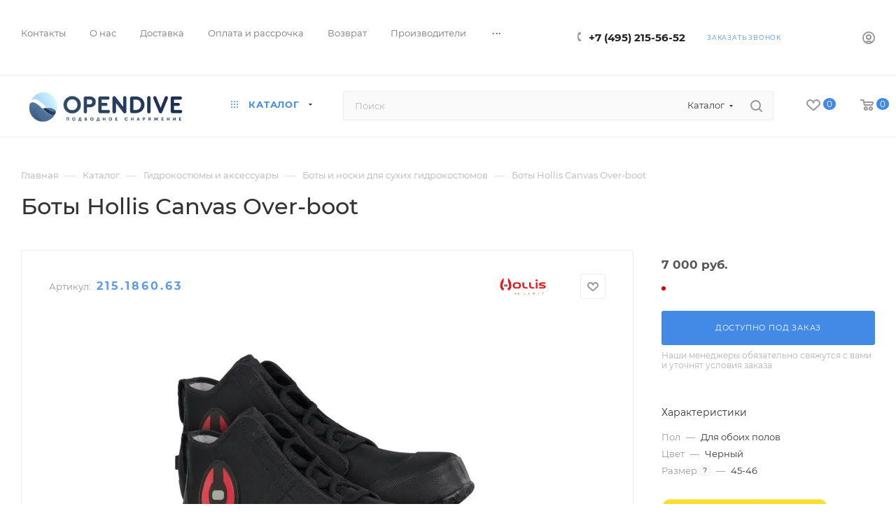

--- FILE ---
content_type: text/html; charset=UTF-8
request_url: https://open-dive.ru/catalog/gidrokostyumy/botinki-noski-dlya-suhih-gidrokostyumov/hollis-boty-canvas-over-boot-063-13-46-93790
body_size: 123139
content:
<!DOCTYPE html>
<html xmlns="http://www.w3.org/1999/xhtml" xml:lang="ru" lang="ru"  >
<head><link rel="canonical" href="https://open-dive.ru/catalog/gidrokostyumy/botinki-noski-dlya-suhih-gidrokostyumov/hollis-boty-canvas-over-boot-063-13-46-93790" />
	<title>Купить боты hollis canvas over-boot в Москве, цена. Интернет-магазин Опендайв</title>
	<meta name="viewport" content="initial-scale=1.0, width=device-width, maximum-scale=1" />
	<meta name="HandheldFriendly" content="true" />
	<meta name="yes" content="yes" />
	<meta name="apple-mobile-web-app-status-bar-style" content="black" />
	<meta name="SKYPE_TOOLBAR" content="SKYPE_TOOLBAR_PARSER_COMPATIBLE" />
	<meta http-equiv="Content-Type" content="text/html; charset=UTF-8" />
<meta name="description" content="Купить с гарантией качества боты hollis canvas over-boot в Москве по приемлемой цене в магазинах ОпенДайв. Выгодные цены на боты hollis canvas over-boot в OpenDive. Звоните ☎ +7 (495) 215-56-52" />
<link href="/bitrix/js/intranet/intranet-common.min.css?169834159361199"  rel="stylesheet" />
<link href="/bitrix/css/aspro.max/notice.min.css?16983415912876"  rel="stylesheet" />
<link href="/bitrix/js/ui/design-tokens/dist/ui.design-tokens.min.css?174410344523463"  rel="stylesheet" />
<link href="/bitrix/js/ui/fonts/opensans/ui.font.opensans.min.css?16983415932320"  rel="stylesheet" />
<link href="/bitrix/js/main/popup/dist/main.popup.bundle.min.css?175501732328056"  rel="stylesheet" />
<link href="/bitrix/cache/css/s2/aspro_max/page_289f7034d0190e8cc5ade889c8df1001/page_289f7034d0190e8cc5ade889c8df1001_v1.css?1768125983136214"  rel="stylesheet" />
<link href="/bitrix/cache/css/s2/aspro_max/default_53364bd64802ef02eef5e74f0266ec25/default_53364bd64802ef02eef5e74f0266ec25_v1.css?1768125981265"  rel="stylesheet" />
<link href="/bitrix/cache/css/s2/aspro_max/template_4f5e431c52e6f499949c69ca4d421710/template_4f5e431c52e6f499949c69ca4d421710_v1.css?17681259791087017"  data-template-style="true" rel="stylesheet" />
<script>if(!window.BX)window.BX={};if(!window.BX.message)window.BX.message=function(mess){if(typeof mess==='object'){for(let i in mess) {BX.message[i]=mess[i];} return true;}};</script>
<script>(window.BX||top.BX).message({"JS_CORE_LOADING":"Загрузка...","JS_CORE_NO_DATA":"- Нет данных -","JS_CORE_WINDOW_CLOSE":"Закрыть","JS_CORE_WINDOW_EXPAND":"Развернуть","JS_CORE_WINDOW_NARROW":"Свернуть в окно","JS_CORE_WINDOW_SAVE":"Сохранить","JS_CORE_WINDOW_CANCEL":"Отменить","JS_CORE_WINDOW_CONTINUE":"Продолжить","JS_CORE_H":"ч","JS_CORE_M":"м","JS_CORE_S":"с","JSADM_AI_HIDE_EXTRA":"Скрыть лишние","JSADM_AI_ALL_NOTIF":"Показать все","JSADM_AUTH_REQ":"Требуется авторизация!","JS_CORE_WINDOW_AUTH":"Войти","JS_CORE_IMAGE_FULL":"Полный размер"});</script>
<script src="/bitrix/js/main/core/core.min.js?1755017505229643"></script>
<script>BX.Runtime.registerExtension({"name":"main.core","namespace":"BX","loaded":true});</script>
<script>BX.setJSList(["\/bitrix\/js\/main\/core\/core_ajax.js","\/bitrix\/js\/main\/core\/core_promise.js","\/bitrix\/js\/main\/polyfill\/promise\/js\/promise.js","\/bitrix\/js\/main\/loadext\/loadext.js","\/bitrix\/js\/main\/loadext\/extension.js","\/bitrix\/js\/main\/polyfill\/promise\/js\/promise.js","\/bitrix\/js\/main\/polyfill\/find\/js\/find.js","\/bitrix\/js\/main\/polyfill\/includes\/js\/includes.js","\/bitrix\/js\/main\/polyfill\/matches\/js\/matches.js","\/bitrix\/js\/ui\/polyfill\/closest\/js\/closest.js","\/bitrix\/js\/main\/polyfill\/fill\/main.polyfill.fill.js","\/bitrix\/js\/main\/polyfill\/find\/js\/find.js","\/bitrix\/js\/main\/polyfill\/matches\/js\/matches.js","\/bitrix\/js\/main\/polyfill\/core\/dist\/polyfill.bundle.js","\/bitrix\/js\/main\/core\/core.js","\/bitrix\/js\/main\/polyfill\/intersectionobserver\/js\/intersectionobserver.js","\/bitrix\/js\/main\/lazyload\/dist\/lazyload.bundle.js","\/bitrix\/js\/main\/polyfill\/core\/dist\/polyfill.bundle.js","\/bitrix\/js\/main\/parambag\/dist\/parambag.bundle.js"]);
</script>
<script>BX.Runtime.registerExtension({"name":"pull.protobuf","namespace":"BX","loaded":true});</script>
<script>BX.Runtime.registerExtension({"name":"rest.client","namespace":"window","loaded":true});</script>
<script>(window.BX||top.BX).message({"pull_server_enabled":"Y","pull_config_timestamp":1707242762,"shared_worker_allowed":"Y","pull_guest_mode":"N","pull_guest_user_id":0,"pull_worker_mtime":1746006169});(window.BX||top.BX).message({"PULL_OLD_REVISION":"Для продолжения корректной работы с сайтом необходимо перезагрузить страницу."});</script>
<script>BX.Runtime.registerExtension({"name":"pull.client","namespace":"BX","loaded":true});</script>
<script>BX.Runtime.registerExtension({"name":"pull","namespace":"window","loaded":true});</script>
<script>BX.Runtime.registerExtension({"name":"aspro_logo","namespace":"window","loaded":true});</script>
<script>(window.BX||top.BX).message({"NOTICE_ADDED2CART":"В корзине","NOTICE_CLOSE":"Закрыть","NOTICE_MORE":"и ещё #COUNT# #PRODUCTS#","NOTICE_PRODUCT0":"товаров","NOTICE_PRODUCT1":"товар","NOTICE_PRODUCT2":"товара","NOTICE_ADDED2DELAY":"В отложенных","NOTICE_ADDED2COMPARE":"В сравнении","NOTICE_ERROR":"Ошибка","NOTICE_REQUEST_ERROR":"Ошибка запроса","NOTICE_AUTHORIZED":"Вы успешно авторизовались","NOTICE_ADDED2FAVORITE":"В избранном","NOTICE_ADDED2SUBSCRIBE":"Вы подписались","NOTICE_REMOVED_FROM_COMPARE":"Удалено из сравнения","NOTICE_REMOVED_FROM_FAVORITE":"Удалено из избранного","NOTICE_REMOVED_FROM_SUBSCRIBE":"Удалено из подписки"});</script>
<script>BX.Runtime.registerExtension({"name":"aspro_notice","namespace":"window","loaded":true});</script>
<script>BX.Runtime.registerExtension({"name":"aspro_jquery.validate","namespace":"window","loaded":true});</script>
<script>BX.Runtime.registerExtension({"name":"aspro_validate","namespace":"window","loaded":true});</script>
<script>BX.Runtime.registerExtension({"name":"aspro_jquery.uniform","namespace":"window","loaded":true});</script>
<script>(window.BX||top.BX).message({"CT_BST_SEARCH_BUTTON2":"Найти","SEARCH_IN_SITE_FULL":"По всему сайту","SEARCH_IN_SITE":"Везде","SEARCH_IN_CATALOG_FULL":"По каталогу","SEARCH_IN_CATALOG":"Каталог"});</script>
<script>BX.Runtime.registerExtension({"name":"aspro_searchtitle","namespace":"window","loaded":true});</script>
<script>BX.Runtime.registerExtension({"name":"aspro_line_block","namespace":"window","loaded":true});</script>
<script>BX.Runtime.registerExtension({"name":"aspro_mega_menu","namespace":"window","loaded":true});</script>
<script>BX.Runtime.registerExtension({"name":"intranet.design-tokens.bitrix24","namespace":"window","loaded":true});</script>
<script>BX.Runtime.registerExtension({"name":"ui.design-tokens","namespace":"window","loaded":true});</script>
<script>BX.Runtime.registerExtension({"name":"ui.fonts.opensans","namespace":"window","loaded":true});</script>
<script>BX.Runtime.registerExtension({"name":"main.popup","namespace":"BX.Main","loaded":true});</script>
<script>BX.Runtime.registerExtension({"name":"popup","namespace":"window","loaded":true});</script>
<script type="extension/settings" data-extension="currency.currency-core">{"region":"ru"}</script>
<script>BX.Runtime.registerExtension({"name":"currency.currency-core","namespace":"BX.Currency","loaded":true});</script>
<script>BX.Runtime.registerExtension({"name":"currency","namespace":"window","loaded":true});</script>
<script>BX.Runtime.registerExtension({"name":"aspro_swiper_init","namespace":"window","loaded":true});</script>
<script>BX.Runtime.registerExtension({"name":"aspro_swiper","namespace":"window","loaded":true});</script>
<script>BX.Runtime.registerExtension({"name":"aspro_swiper_main_styles","namespace":"window","loaded":true});</script>
<script>BX.Runtime.registerExtension({"name":"aspro_hash_location","namespace":"window","loaded":true});</script>
<script>BX.Runtime.registerExtension({"name":"aspro_tabs_history","namespace":"window","loaded":true});</script>
<script>BX.Runtime.registerExtension({"name":"aspro_countdown","namespace":"window","loaded":true});</script>
<script>BX.Runtime.registerExtension({"name":"ls","namespace":"window","loaded":true});</script>
<script>BX.Runtime.registerExtension({"name":"aspro_owl_carousel","namespace":"window","loaded":true});</script>
<script>BX.Runtime.registerExtension({"name":"aspro_catalog_element","namespace":"window","loaded":true});</script>
<script>BX.Runtime.registerExtension({"name":"aspro_detail_gallery","namespace":"window","loaded":true});</script>
<script>BX.Runtime.registerExtension({"name":"aspro_bonus_system","namespace":"window","loaded":true});</script>
<script>BX.Runtime.registerExtension({"name":"aspro_fancybox","namespace":"window","loaded":true});</script>
<script>BX.Runtime.registerExtension({"name":"aspro_animation_ext","namespace":"window","loaded":true});</script>
<script>(window.BX||top.BX).message({"LANGUAGE_ID":"ru","FORMAT_DATE":"DD.MM.YYYY","FORMAT_DATETIME":"DD.MM.YYYY HH:MI:SS","COOKIE_PREFIX":"BITRIX_SM","SERVER_TZ_OFFSET":"10800","UTF_MODE":"Y","SITE_ID":"s2","SITE_DIR":"\/","USER_ID":"","SERVER_TIME":1768992055,"USER_TZ_OFFSET":0,"USER_TZ_AUTO":"Y","bitrix_sessid":"b54330ca01c33b7d37dfc32eebe7cddb"});</script>

<script src="/bitrix/js/pull/protobuf/protobuf.min.js?169834159276433"></script>
<script src="/bitrix/js/pull/protobuf/model.min.js?169834159214190"></script>
<script src="/bitrix/js/rest/client/rest.client.min.js?16983415929240"></script>
<script src="/bitrix/js/pull/client/pull.client.min.js?175501408249849"></script>
<script src="/bitrix/js/main/ajax.min.js?169834159822194"></script>
<script src="/bitrix/js/aspro.max/notice.min.js?174410453514441"></script>
<script src="/bitrix/js/main/popup/dist/main.popup.bundle.min.js?175501750566986"></script>
<script src="/bitrix/js/currency/currency-core/dist/currency-core.bundle.min.js?17375588144569"></script>
<script src="/bitrix/js/currency/core_currency.min.js?1737558814835"></script>
<script src="/bitrix/js/main/core/core_ls.min.js?17441037052683"></script>
<script src="/bitrix/js/logictim.balls/basket.js?17417661133317"></script>
<script>BX.setJSList(["\/bitrix\/templates\/aspro_max\/components\/bitrix\/catalog\/main\/script.js","\/local\/templates\/.default\/components\/bitrix\/catalog.element\/main\/script.js","\/bitrix\/templates\/aspro_max\/components\/bitrix\/sale.gift.product\/main\/script.js","\/bitrix\/templates\/aspro_max\/components\/bitrix\/sale.gift.main.products\/main\/script.js","\/bitrix\/templates\/aspro_max\/js\/rating_likes.js","\/bitrix\/templates\/aspro_max\/js\/slider.swiper.min.js","\/bitrix\/templates\/aspro_max\/vendor\/js\/carousel\/swiper\/swiper-bundle.min.js","\/bitrix\/templates\/aspro_max\/js\/hash_location.js","\/bitrix\/templates\/aspro_max\/js\/tabs_history.js","\/bitrix\/templates\/aspro_max\/js\/countdown.js","\/bitrix\/templates\/aspro_max\/js\/jquery.history.js","\/bitrix\/templates\/aspro_max\/vendor\/js\/carousel\/owl\/owl.carousel.min.js","\/bitrix\/templates\/aspro_max\/js\/catalog_element.min.js","\/bitrix\/templates\/aspro_max\/js\/jquery.fancybox.min.js","\/bitrix\/templates\/aspro_max\/js\/lite.bootstrap.js","\/bitrix\/templates\/aspro_max\/js\/jquery.actual.min.js","\/bitrix\/templates\/aspro_max\/vendor\/js\/ripple.js","\/bitrix\/templates\/aspro_max\/js\/browser.js","\/bitrix\/templates\/aspro_max\/vendor\/js\/sticky-sidebar.js","\/bitrix\/templates\/aspro_max\/js\/jquery.alphanumeric.js","\/bitrix\/templates\/aspro_max\/js\/jquery.cookie.js","\/bitrix\/templates\/aspro_max\/js\/mobile.js","\/bitrix\/templates\/aspro_max\/js\/main.js","\/bitrix\/templates\/aspro_max\/js\/blocks\/blocks.js","\/bitrix\/templates\/aspro_max\/js\/logo.min.js","\/bitrix\/templates\/aspro_max\/js\/autoload\/dropdown-product.js","\/bitrix\/templates\/aspro_max\/js\/autoload\/item-action.js","\/bitrix\/templates\/aspro_max\/js\/autoload\/select_offer_load.js","\/bitrix\/templates\/aspro_max\/js\/jquery.validate.js","\/bitrix\/templates\/aspro_max\/js\/conditional\/validation.js","\/bitrix\/templates\/aspro_max\/js\/jquery.uniform.min.js","\/local\/components\/bitrix\/search.title\/script.js","\/bitrix\/templates\/aspro_max\/components\/bitrix\/search.title\/mega_menu\/script.js","\/bitrix\/templates\/aspro_max\/js\/searchtitle.js","\/bitrix\/templates\/aspro_max\/components\/bitrix\/menu\/menu_in_burger\/script.js","\/bitrix\/templates\/aspro_max\/js\/mega_menu.js","\/bitrix\/templates\/aspro_max\/components\/bitrix\/search.title\/corp\/script.js","\/bitrix\/templates\/aspro_max\/components\/bitrix\/menu\/top\/script.js","\/bitrix\/templates\/aspro_max\/components\/bitrix\/search.title\/fixed\/script.js","\/bitrix\/templates\/aspro_max\/js\/custom.js"]);</script>
<script>BX.setCSSList(["\/bitrix\/templates\/aspro_max\/components\/bitrix\/catalog\/main\/style.css","\/local\/templates\/.default\/components\/bitrix\/catalog.element\/main\/style.css","\/bitrix\/templates\/aspro_max\/components\/bitrix\/sale.gift.main.products\/main\/style.css","\/bitrix\/templates\/aspro_max\/vendor\/css\/carousel\/swiper\/swiper-bundle.min.css","\/bitrix\/templates\/aspro_max\/css\/slider.swiper.min.css","\/bitrix\/templates\/aspro_max\/css\/main_slider.min.css","\/bitrix\/templates\/aspro_max\/vendor\/css\/carousel\/owl\/owl.carousel.min.css","\/bitrix\/templates\/aspro_max\/vendor\/css\/carousel\/owl\/owl.theme.default.min.css","\/bitrix\/templates\/aspro_max\/css\/detail-gallery.css","\/bitrix\/templates\/aspro_max\/css\/bonus-system.min.css","\/bitrix\/templates\/aspro_max\/css\/jquery.fancybox.min.css","\/bitrix\/templates\/aspro_max\/css\/animation\/animation_ext.css","\/bitrix\/templates\/aspro_max\/css\/fonts\/montserrat\/css\/montserrat.min.css","\/bitrix\/templates\/aspro_max\/css\/blocks\/dark-light-theme.css","\/bitrix\/templates\/aspro_max\/css\/colored.css","\/bitrix\/templates\/aspro_max\/css\/lite.bootstrap.css","\/bitrix\/templates\/aspro_max\/css\/styles.css","\/bitrix\/templates\/aspro_max\/css\/blocks\/blocks.css","\/bitrix\/templates\/aspro_max\/css\/blocks\/common.blocks\/counter-state\/counter-state.css","\/bitrix\/templates\/aspro_max\/css\/menu.css","\/bitrix\/templates\/aspro_max\/css\/catalog.css","\/bitrix\/templates\/aspro_max\/vendor\/css\/ripple.css","\/bitrix\/templates\/aspro_max\/css\/stores.css","\/bitrix\/templates\/aspro_max\/css\/yandex_map.css","\/bitrix\/templates\/aspro_max\/css\/header_fixed.css","\/bitrix\/templates\/aspro_max\/ajax\/ajax.css","\/bitrix\/templates\/aspro_max\/css\/searchtitle.css","\/bitrix\/templates\/aspro_max\/css\/blocks\/line-block.min.css","\/bitrix\/templates\/aspro_max\/css\/mega_menu.css","\/bitrix\/templates\/aspro_max\/components\/bitrix\/menu\/top\/style.css","\/bitrix\/templates\/aspro_max\/components\/bitrix\/breadcrumb\/main\/style.css","\/bitrix\/templates\/aspro_max\/css\/footer.css","\/bitrix\/components\/aspro\/marketing.popup\/templates\/max\/style.css","\/bitrix\/templates\/aspro_max\/styles.css","\/bitrix\/templates\/aspro_max\/template_styles.css","\/bitrix\/templates\/aspro_max\/css\/header.css","\/bitrix\/templates\/aspro_max\/css\/media.css","\/bitrix\/templates\/aspro_max\/css\/h1-medium.css","\/bitrix\/templates\/aspro_max\/themes\/custom_s2\/theme.css","\/bitrix\/templates\/aspro_max\/css\/widths\/width-2.css","\/bitrix\/templates\/aspro_max\/css\/fonts\/font-10.css","\/bitrix\/templates\/aspro_max\/css\/custom.css","\/bitrix\/components\/bitrix\/system.show_message\/templates\/.default\/style.css"]);</script>
<script>void 0===BX.Aspro?.Captcha&&(BX.namespace("Aspro.Captcha"),(()=>{const e="captchaApiLoader";let t={};BX.Aspro.Captcha=new class{constructor(){}get options(){return JSON.parse(JSON.stringify(t.options))}get params(){let e=t.options.params;return JSON.parse(JSON.stringify(e))}get key(){return t.options.key}get hl(){return t.options.params.hl}get type(){return t.options.type}isYandexSmartCaptcha(){return"ya.smartcaptcha"==this.type}isGoogleRecaptcha(){return!this.isYandexSmartCaptcha()}isGoogleRecaptcha3(){return this.isGoogleRecaptcha()&&3==t.options.ver}isInvisible(){return this.isYandexSmartCaptcha()?t.options.params.invisible:this.isGoogleRecaptcha()&&!this.isGoogleRecaptcha3()?"invisible"==t.options.params.size:void 0}get className(){return this.isYandexSmartCaptcha()?"smart-captcha":this.isGoogleRecaptcha()?"g-recaptcha":""}get selector(){return"."+this.className}get clientResponseSelector(){return this.isYandexSmartCaptcha()?'[name="smart-token"]':this.isGoogleRecaptcha()?".g-recaptcha-response":""}get api(){return this.isYandexSmartCaptcha()?window.smartCaptcha||null:this.isGoogleRecaptcha()&&window.grecaptcha||null}getApiResponse(e){return void 0!==e?this.api.getResponse(e):""}init(e){t.options||(t.options="object"==typeof e&&e?e:{},window.onLoadCaptcha=window.onLoadCaptcha||this.onLoad.bind(this),window.renderCaptcha=window.renderCaptcha||this.render.bind(this),window.onPassedCaptcha=window.onPassedCaptcha||this.onPassed.bind(this),window.renderRecaptchaById=window.renderRecaptchaById||window.renderCaptcha,this.isYandexSmartCaptcha()&&(window.asproRecaptcha=t.options),this.isGoogleRecaptcha()&&(window.asproRecaptcha.params={sitekey:t.options.key,recaptchaLang:t.options.params.hl,callback:t.options.params.callback},this.isGoogleRecaptcha3()||(window.asproRecaptcha.params.recaptchaSize=t.options.params.size,window.asproRecaptcha.params.recaptchaColor=t.options.params.theme,window.asproRecaptcha.params.recaptchaLogoShow=t.options.params.showLogo,window.asproRecaptcha.params.recaptchaBadge=t.options.params.badge)))}load(){return t.loadPromise=t.loadPromise||new Promise(((a,o)=>{try{if(t.onResolveLoadPromise=()=>{a()},document.getElementById(e))throw"Another Api loader already exists";let o=document.createElement("script");o.id=e,this.isYandexSmartCaptcha()?o.src="https://smartcaptcha.yandexcloud.net/captcha.js?render=onload&onload=onLoadCaptcha":o.src="//www.google.com/recaptcha/api.js?hl="+this.hl+"&onload=onLoadCaptcha&render="+(this.isGoogleRecaptcha3()?this.key:"explicit"),document.head.appendChild(o)}catch(e){console.error(e),o(e)}})),t.loadPromise}onLoad(){"function"==typeof t.onResolveLoadPromise&&t.onResolveLoadPromise()}validate(e){if(e){let t=e.closest("form")?.querySelector(this.selector);if(t){let e=t.getAttribute("data-widgetid");if(void 0!==e)return""!=this.getApiResponse(e)}}return!0}onPassed(e){e&&document.querySelectorAll(this.selector).forEach((t=>{let a=t.getAttribute("data-widgetid");if(void 0!==a){if(this.getApiResponse(a)==e){let a=t.closest("form");if(a)if(this.isInvisible()){let t=this.clientResponseSelector;a.querySelector(t)&&!a.querySelector(t).value&&(a.querySelector(t).value=e),document.querySelectorAll('iframe[src*="recaptcha"]').forEach((e=>{let t=e.parentElement?.parentElement;t&&(t.classList.contains("grecaptcha-badge")||(t.style.width="100%"))})),"one_click_buy_form"==a.getAttribute("id")?BX.submit(BX("one_click_buy_form")):"form_comment"==a.getAttribute("name")?BX.submit(BX("form_comment")):-1!==a.getAttribute("id")?.indexOf("auth-page-form")?BX.submit(a):a.submit()}else this.Replacer.addValidationInput(a),a.querySelector("input.recaptcha")&&this.api&&$(a.querySelector("input.recaptcha")).valid()}}}))}onSubmit(e){return new Promise(((t,a)=>{try{if("object"==typeof e&&e&&e.form&&this.api){let a=e.form.querySelector(this.selector);if(a){let o=a.getAttribute("data-widgetid");if(void 0!==o){let a=this.clientResponseSelector;e.form.querySelector(a)&&!e.form.querySelector(a).value&&(e.form.closest(".form")&&e.form.closest(".form").classList.add("sending"),this.isInvisible()?(this.api.execute(o),t(!1)):this.isGoogleRecaptcha3()&&(this.api.execute(this.key,{action:"maxscore"}).then((t=>{e.form.querySelector(a).value=t,"one_click_buy_form"==e.form.getAttribute("id")?BX.submit(BX("one_click_buy_form")):"form_comment"==e.form.getAttribute("name")?BX.submit(BX("form_comment")):-1!==e.form.getAttribute("id")?.indexOf("auth-page-form")?BX.submit(e.form):e.form.submit()})),t(!1)))}}}t(!0)}catch(e){console.error(e),a(e)}}))}render(e){return new Promise(((t,a)=>{this.load().then((()=>{try{if(!this.api)throw"Captcha api not loaded";const a=a=>{if(!a.classList.contains(this.className))throw"Node is not a captcha #"+e;let o;this.isGoogleRecaptcha3()?(a.innerHTML='<textarea class="g-recaptcha-response" style="display:none;resize:0;" name="g-recaptcha-response"></textarea>',t(a)):(a.children.length&&t(a),o=this.api.render(a,this.params),a.setAttribute("data-widgetid",o),t(a))};let o=document.getElementById(e);if(o)a(o);else{let t=0;const s=setInterval((()=>{if(o=document.getElementById(e),o)clearInterval(s),a(o);else if(++t>=10)throw clearInterval(s),"Captcha not finded #"+e}),100)}}catch(e){console.error(e),a(e)}})).catch((e=>{console.error(e),a(e)}))}))}reset(){(this.isGoogleRecaptcha()||this.isYandexSmartCaptcha())&&this.api.reset()}};BX.Aspro.Captcha.Replacer=new class{constructor(){this.bindEvents()}bindEvents(){BX.addCustomEvent(window,"onRenderCaptcha",BX.proxy(this.replace,this)),BX.addCustomEvent(window,"onAjaxSuccess",BX.proxy(this.replace,this))}replace(e){try{this.fixExists();let e=this.getForms();for(let t=0;t<e.length;++t){let a=e[t];this.hideLabel(a),this.removeReload(a),BX.Aspro.Captcha.isGoogleRecaptcha3()&&this.hideRow(a),BX.Aspro.Captcha.isGoogleRecaptcha3()||BX.Aspro.Captcha.isInvisible()||this.addValidationInput(a);let o=this.getInputs(a);for(let e=0;e<o.length;++e)this.replaceInput(o[e]);let s=this.getImages(a);for(let e=0;e<s.length;++e)this.hideImage(s[e])}return!0}catch(e){return console.error(e),!1}}fixExists(){let e=document.getElementsByClassName(BX.Aspro.Captcha.className);if(e.length)for(let t=0;t<e.length;++t){let a=e[t],o=a.id;if("string"==typeof o&&0!==o.length){let e=a.closest("form");if(e&&(this.hideLabel(e),this.removeReload(e),BX.Aspro.Captcha.isGoogleRecaptcha()&&BX.Aspro.Captcha.isGoogleRecaptcha3()&&this.hideRow(e),BX.Aspro.Captcha.isGoogleRecaptcha3()||BX.Aspro.Captcha.isInvisible()||this.addValidationInput(e),BX.Aspro.Captcha.isYandexSmartCaptcha()||!BX.Aspro.Captcha.isGoogleRecaptcha3())){let e=a.closest(".captcha-row");e&&(BX.Aspro.Captcha.isYandexSmartCaptcha()?BX.Aspro.Captcha.isInvisible()&&e.classList.add((BX.Aspro.Captcha.params.hideShield,"n"),BX.Aspro.Captcha.params.shieldPosition):e.classList.add("logo_captcha_"+BX.Aspro.Captcha.params.showLogo,window.BX.Aspro.Captcha.params.badge),BX.Aspro.Captcha.isInvisible()&&e.classList.add("invisible"),e.querySelector(".captcha_image")?.classList.add("recaptcha_tmp_img"),e.querySelector(".captcha_input")?.classList.add("recaptcha_text"))}}}}getForms(){let e=[],t=this.getInputs();for(let a=0;a<t.length;++a){let o=t[a].closest("form");o&&e.push(o)}return e}getInputs(e=null){let t=[];return(e=e||document).querySelectorAll('form input[name="captcha_word"]').forEach((e=>{t.push(e)})),t}getImages(e=null){let t=[];return(e=e||document).querySelectorAll("img[src]").forEach((e=>{(/\/bitrix\/tools\/captcha.php\?(captcha_code|captcha_sid)=[^>]*?/i.test(e.src)||"captcha"===e.id)&&t.push(e)})),t}replaceInput(e){if(!e)return;let t="recaptcha-dynamic-"+(new Date).getTime();if(null!==document.getElementById(t)){let e=!1,a=null,o=65535;do{a=Math.floor(Math.random()*o),e=null!==document.getElementById(t+a)}while(e);t+=a}let a=document.createElement("div");a.id=t,a.className=BX.Aspro.Captcha.className,a.setAttribute("data-sitekey",BX.Aspro.Captcha.key),e.parentNode&&(e.parentNode.classList.add("recaptcha_text"),e.parentNode.replaceChild(a,e)),BX.Aspro.Captcha.render(t)}hideImage(e){if(!e)return;e.style.display="none";e.setAttribute("src","[data-uri]"),e.parentNode&&e.parentNode.classList.add("recaptcha_tmp_img")}hideLabel(e=null){(e=e||document).querySelectorAll(".captcha-row label").forEach((e=>{e.style.display="none"}))}removeReload(e=null){(e=e||document).querySelectorAll(".captcha-row .refresh").forEach((e=>{e.remove()})),e.querySelectorAll(".captcha_reload").forEach((e=>{e.remove()}))}hideRow(e=null){(e=e||document).querySelectorAll(".captcha-row").forEach((e=>{e.style.display="none"}))}addValidationInput(e=null){(e=e||document).querySelectorAll(".captcha-row").forEach((e=>{e.querySelector("input.recaptcha")||e.appendChild(BX.create({tag:"input",attrs:{type:"text",class:"recaptcha"},html:""}))}))}}})());</script>
<script>window['asproRecaptcha'] = {"type":"g.recaptcha","key":"6LcDToAoAAAAANNKSgYYYoKWfqWfHCNUXUZzEKz2","ver":"2","params":{"sitekey":"6LcDToAoAAAAANNKSgYYYoKWfqWfHCNUXUZzEKz2","hl":"ru","callback":"onPassedCaptcha","theme":"light","showLogo":"y","size":"normal","badge":"bottomright"}};</script><script>BX.Aspro.Captcha.init({"type":"g.recaptcha","key":"6LcDToAoAAAAANNKSgYYYoKWfqWfHCNUXUZzEKz2","ver":"2","params":{"sitekey":"6LcDToAoAAAAANNKSgYYYoKWfqWfHCNUXUZzEKz2","hl":"ru","callback":"onPassedCaptcha","theme":"light","showLogo":"y","size":"normal","badge":"bottomright"}});</script>
<script>
					if (Intl && Intl.DateTimeFormat)
					{
						const timezone = Intl.DateTimeFormat().resolvedOptions().timeZone;
						document.cookie = "BITRIX_SM_TZ=" + timezone + "; path=/; expires=Fri, 01 Jan 2027 00:00:00 +0300";
					}
				</script>
<script>
					(function () {
						"use strict";
						var counter = function ()
						{
							var cookie = (function (name) {
								var parts = ("; " + document.cookie).split("; " + name + "=");
								if (parts.length == 2) {
									try {return JSON.parse(decodeURIComponent(parts.pop().split(";").shift()));}
									catch (e) {}
								}
							})("BITRIX_CONVERSION_CONTEXT_s2");
							if (cookie && cookie.EXPIRE >= BX.message("SERVER_TIME"))
								return;
							var request = new XMLHttpRequest();
							request.open("POST", "/bitrix/tools/conversion/ajax_counter.php", true);
							request.setRequestHeader("Content-type", "application/x-www-form-urlencoded");
							request.send(
								"SITE_ID="+encodeURIComponent("s2")+
								"&sessid="+encodeURIComponent(BX.bitrix_sessid())+
								"&HTTP_REFERER="+encodeURIComponent(document.referrer)
							);
						};
						if (window.frameRequestStart === true)
							BX.addCustomEvent("onFrameDataReceived", counter);
						else
							BX.ready(counter);
					})();
				</script>
<script>BX.message({'PORTAL_WIZARD_NAME':'Аспро: Максимум - интернет-магазин','PORTAL_WIZARD_DESC':'Аспро: Максимум - интернет магазин с поддержкой современных технологий: BigData, композитный сайт, фасетный поиск, адаптивная верстка','ASPRO_MAX_MOD_INST_OK':'Поздравляем, модуль «Аспро: Максимум - интернет-магазин» успешно установлен!<br />\nДля установки готового сайта, пожалуйста перейдите <a href=\'/bitrix/admin/wizard_list.php?lang=ru\'>в список мастеров<\/a> <br />и выберите пункт «Установить» в меню мастера aspro:max','ASPRO_MAX_MOD_UNINST_OK':'Удаление модуля успешно завершено','ASPRO_MAX_SCOM_INSTALL_NAME':'Аспро: Максимум - интернет-магазин','ASPRO_MAX_SCOM_INSTALL_DESCRIPTION':'Мастер создания интернет-магазина «Аспро: Максимум - интернет-магазин»','ASPRO_MAX_SCOM_INSTALL_TITLE':'Установка модуля \"Аспро: Максимум\"','ASPRO_MAX_SCOM_UNINSTALL_TITLE':'Удаление модуля \"Аспро: Максимум\"','ASPRO_MAX_SPER_PARTNER':'Аспро','ASPRO_MAX_PARTNER_URI':'http://www.aspro.ru','OPEN_WIZARDS_LIST':'Открыть список мастеров','ASPRO_MAX_INSTALL_SITE':'Установить готовый сайт','PHONE':'Телефон','FAST_VIEW':'Быстрый просмотр','TABLES_SIZE_TITLE':'Подбор размера','SOCIAL':'Социальные сети','DESCRIPTION':'Описание магазина','ITEMS':'Товары','LOGO':'Логотип','REGISTER_INCLUDE_AREA':'Текст о регистрации','AUTH_INCLUDE_AREA':'Текст об авторизации','FRONT_IMG':'Изображение компании','EMPTY_CART':'пуста','CATALOG_VIEW_MORE':'... Показать все','CATALOG_VIEW_LESS':'... Свернуть','JS_REQUIRED':'Заполните это поле','JS_FORMAT':'Неверный формат','JS_FILE_EXT':'Недопустимое расширение файла','JS_PASSWORD_COPY':'Пароли не совпадают','JS_PASSWORD_LENGTH':'Минимум 6 символов','JS_ERROR':'Неверно заполнено поле','JS_FILE_SIZE':'Максимальный размер 5мб','JS_FILE_BUTTON_NAME':'Выберите файл','JS_FILE_DEFAULT':'Прикрепите файл','JS_DATE':'Некорректная дата','JS_DATETIME':'Некорректная дата/время','JS_REQUIRED_LICENSES':'Согласитесь с условиями','JS_REQUIRED_OFFER':'Согласитесь с условиями','LICENSE_PROP':'Согласие на обработку персональных данных','LOGIN_LEN':'Введите минимум {0} символа','FANCY_CLOSE':'Закрыть','FANCY_NEXT':'Следующий','FANCY_PREV':'Предыдущий','TOP_AUTH_REGISTER':'Регистрация','CALLBACK':'Заказать звонок','ASK':'Задать вопрос','REVIEW':'Оставить отзыв','S_CALLBACK':'Заказать звонок','UNTIL_AKC':'До конца акции','TITLE_QUANTITY_BLOCK':'Остаток','TITLE_QUANTITY':'шт','TOTAL_SUMM_ITEM':'Общая стоимость ','SUBSCRIBE_SUCCESS':'Вы успешно подписались','RECAPTCHA_TEXT':'Подтвердите, что вы не робот','JS_RECAPTCHA_ERROR':'Пройдите проверку','COUNTDOWN_SEC':'сек','COUNTDOWN_MIN':'мин','COUNTDOWN_HOUR':'час','COUNTDOWN_DAY0':'дн','COUNTDOWN_DAY1':'дн','COUNTDOWN_DAY2':'дн','COUNTDOWN_WEAK0':'Недель','COUNTDOWN_WEAK1':'Неделя','COUNTDOWN_WEAK2':'Недели','COUNTDOWN_MONTH0':'Месяцев','COUNTDOWN_MONTH1':'Месяц','COUNTDOWN_MONTH2':'Месяца','COUNTDOWN_YEAR0':'Лет','COUNTDOWN_YEAR1':'Год','COUNTDOWN_YEAR2':'Года','COUNTDOWN_COMPACT_SEC':'с','COUNTDOWN_COMPACT_MIN':'м','COUNTDOWN_COMPACT_HOUR':'ч','COUNTDOWN_COMPACT_DAY':'д','COUNTDOWN_COMPACT_WEAK':'н','COUNTDOWN_COMPACT_MONTH':'м','COUNTDOWN_COMPACT_YEAR0':'л','COUNTDOWN_COMPACT_YEAR1':'г','CATALOG_PARTIAL_BASKET_PROPERTIES_ERROR':'Заполнены не все свойства у добавляемого товара','CATALOG_EMPTY_BASKET_PROPERTIES_ERROR':'Выберите свойства товара, добавляемые в корзину в параметрах компонента','CATALOG_ELEMENT_NOT_FOUND':'Элемент не найден','ERROR_ADD2BASKET':'Ошибка добавления товара в корзину','CATALOG_SUCCESSFUL_ADD_TO_BASKET':'Успешное добавление товара в корзину','ERROR_BASKET_TITLE':'Ошибка корзины','ERROR_BASKET_PROP_TITLE':'Выберите свойства, добавляемые в корзину','ERROR_BASKET_BUTTON':'Выбрать','BASKET_TOP':'Корзина в шапке','ERROR_ADD_DELAY_ITEM':'Ошибка отложенной корзины','VIEWED_TITLE':'Ранее вы смотрели','VIEWED_BEFORE':'Ранее вы смотрели','BEST_TITLE':'Лучшие предложения','CT_BST_SEARCH_BUTTON':'Поиск','CT_BST_SEARCH2_BUTTON':'Найти','BASKET_PRINT_BUTTON':'Распечатать','BASKET_CLEAR_ALL_BUTTON':'Очистить','BASKET_QUICK_ORDER_BUTTON':'Быстрый заказ','BASKET_CONTINUE_BUTTON':'Продолжить покупки','BASKET_ORDER_BUTTON':'Оформить заказ','SHARE_BUTTON':'Поделиться','BASKET_CHANGE_TITLE':'Ваш заказ','BASKET_CHANGE_LINK':'Изменить','MORE_INFO_SKU':'Купить','FROM':'от','BEFORE':'до','TITLE_BLOCK_VIEWED_NAME':'Ранее вы смотрели','T_BASKET':'Корзина','FILTER_EXPAND_VALUES':'Показать все','FILTER_HIDE_VALUES':'Свернуть','FULL_ORDER':'Полный заказ','CUSTOM_COLOR_CHOOSE':'Выбрать','CUSTOM_COLOR_CANCEL':'Отмена','S_MOBILE_MENU':'Меню','MAX_T_MENU_BACK':'Назад','MAX_T_MENU_CALLBACK':'Обратная связь','MAX_T_MENU_CONTACTS_TITLE':'Будьте на связи','SEARCH_TITLE':'Поиск','SOCIAL_TITLE':'Оставайтесь на связи','HEADER_SCHEDULE':'Время работы','SEO_TEXT':'SEO описание','COMPANY_IMG':'Картинка компании','COMPANY_TEXT':'Описание компании','CONFIG_SAVE_SUCCESS':'Настройки сохранены','CONFIG_SAVE_FAIL':'Ошибка сохранения настроек','ITEM_ECONOMY':'Экономия','ITEM_ARTICLE':'Артикул: ','JS_FORMAT_ORDER':'имеет неверный формат','JS_BASKET_COUNT_TITLE':'В корзине товаров на SUMM','POPUP_VIDEO':'Видео','POPUP_GIFT_TEXT':'Нашли что-то особенное? Намекните другу о подарке!','ORDER_FIO_LABEL':'Ф.И.О.','ORDER_PHONE_LABEL':'Телефон','ORDER_REGISTER_BUTTON':'Регистрация','PRICES_TYPE':'Варианты цен','FILTER_HELPER_VALUES':' знач.','SHOW_MORE_SCU_MAIN':'Еще #COUNT#','SHOW_MORE_SCU_1':'предложение','SHOW_MORE_SCU_2':'предложения','SHOW_MORE_SCU_3':'предложений','PARENT_ITEM_NOT_FOUND':'Не найден основной товар для услуги в корзине. Обновите страницу и попробуйте снова.','INVALID_NUMBER':'Неверный номер','INVALID_COUNTRY_CODE':'Неверный код страны','TOO_SHORT':'Номер слишком короткий','TOO_LONG':'Номер слишком длинный','FORM_REQUIRED_FIELDS':'обязательные поля'})</script>
<link href="/bitrix/templates/aspro_max/css/critical.min.css?174298158624" data-skip-moving="true" rel="stylesheet">
<meta name="theme-color" content="#438ae6">
<style>:root{--theme-base-color: #438ae6;--theme-base-opacity-color: #438ae61a;--theme-base-color-hue:214;--theme-base-color-saturation:77%;--theme-base-color-lightness:58%;}</style>
<style>html {--theme-page-width: 1500px;--theme-page-width-padding: 30px}</style>
<script src="/bitrix/templates/aspro_max/js/observer.js" async defer></script>
<script data-skip-moving="true">window.lazySizesConfig = window.lazySizesConfig || {};lazySizesConfig.loadMode = 1;lazySizesConfig.expand = 200;lazySizesConfig.expFactor = 1;lazySizesConfig.hFac = 0.1;window.lazySizesConfig.loadHidden = false;window.lazySizesConfig.lazyClass = "lazy";</script>
<script src="/bitrix/templates/aspro_max/js/ls.unveilhooks.min.js" data-skip-moving="true" defer></script>
<script src="/bitrix/templates/aspro_max/js/lazysizes.min.js" data-skip-moving="true" defer></script>
<link href="/bitrix/templates/aspro_max/css/print.min.css?174298158621755" data-template-style="true" rel="stylesheet" media="print">
                    <script src="/bitrix/templates/aspro_max/js/app.min.js?17429858562299"></script>
                    <script data-skip-moving="true" src="/bitrix/js/main/jquery/jquery-3.6.0.min.js"></script>
                    <script data-skip-moving="true" src="/bitrix/templates/aspro_max/js/speed.min.js?=1742981586"></script>
<link rel="shortcut icon" href="/favicon.webp" type="" />
<link rel="apple-touch-icon" sizes="180x180" href="/upload/dev2fun.imagecompress/webp/CMax/d4e/ut43hn75bknnb9npg1acml5wm7v6q0mb/logo.webp" />
<meta property="og:description" content="Боты для сухого гидрокостюма. Превосходная и удобная защита ноги. Прочные и удобные боты со шнуровкой." />
<meta property="og:image" content="https://open-dive.ru:443/upload/dev2fun.imagecompress/webp/iblock/ece/kle4kjle72rx2rik7tmblyqgm1y9m3qa/78sh767olrld.webp" />
<link rel="image_src" href="https://open-dive.ru:443/upload/dev2fun.imagecompress/webp/iblock/ece/kle4kjle72rx2rik7tmblyqgm1y9m3qa/78sh767olrld.webp"  />
<meta property="og:title" content="Купить боты hollis canvas over-boot в Москве, цена. Интернет-магазин Опендайв" />
<meta property="og:type" content="website" />
<meta property="og:url" content="https://open-dive.ru:443/catalog/gidrokostyumy/botinki-noski-dlya-suhih-gidrokostyumov/hollis-boty-canvas-over-boot-063-13-46-93790" />
<script src="/bitrix/templates/aspro_max/js/fetch/bottom_panel.min.js?1742981586840" defer=""></script>
<script>var arLogictimBonusCart = {'SITE_ID':'s2','LANGUAGE_ID':'ru'};</script>

<script  src="/bitrix/cache/js/s2/aspro_max/template_a388d32dd45646a100da9bc21f8c84bc/template_a388d32dd45646a100da9bc21f8c84bc_v1.js?1768125979462685"></script>
<script  src="/bitrix/cache/js/s2/aspro_max/page_5f6bbb31f3b796b293fd8d698d632d94/page_5f6bbb31f3b796b293fd8d698d632d94_v1.js?1768125986375880"></script>
		<style>html {--theme-items-gap:32px;--fixed-header:80px;}</style>	</head>
<body class=" site_s2  fill_bg_n catalog-delayed-btn-Y theme-light" id="main" data-site="/">
		
	<div id="panel"></div>
	
				<!--'start_frame_cache_basketitems-component-block'-->												<div id="ajax_basket"></div>
					<!--'end_frame_cache_basketitems-component-block'-->								<div class="cd-modal-bg"></div>
		<script data-skip-moving="true">var solutionName = 'arMaxOptions';</script>
		<script src="/bitrix/templates/aspro_max/js/setTheme.php?site_id=s2&site_dir=/" data-skip-moving="true"></script>
		<script>window.onload=function(){window.basketJSParams = window.basketJSParams || [];window.dataLayer = window.dataLayer || [];}
		BX.message({'MIN_ORDER_PRICE_TEXT':'<b>Минимальная сумма заказа #PRICE#<\/b><br/>Пожалуйста, добавьте еще товаров в корзину','LICENSES_TEXT':'Я согласен на <a href=\"/privacy/\" target=\"_blank\">обработку персональных данных<\/a>'});
		arAsproOptions.PAGES.FRONT_PAGE = window[solutionName].PAGES.FRONT_PAGE = "";arAsproOptions.PAGES.BASKET_PAGE = window[solutionName].PAGES.BASKET_PAGE = "";arAsproOptions.PAGES.ORDER_PAGE = window[solutionName].PAGES.ORDER_PAGE = "";arAsproOptions.PAGES.PERSONAL_PAGE = window[solutionName].PAGES.PERSONAL_PAGE = "";arAsproOptions.PAGES.CATALOG_PAGE = window[solutionName].PAGES.CATALOG_PAGE = "1";</script>
		<div class="wrapper1  header_bgcolored wides_menu smalls1 additionally_top catalog_page basket_normal basket_fill_WHITE side_LEFT block_side_NORMAL catalog_icons_Y banner_auto  mheader-v1 header-v24 header-font-lower_N regions_N title_position_LEFT footer-v7 front-vindex1 mfixed_Y mfixed_view_always title-v1 lazy_Y with_phones compact-catalog dark-hover-overlay vertical-catalog-img landing-slider big-banners-mobile-normal bottom-icons-panel-N compact-breadcrumbs-Y catalog-delayed-btn-Y  ">

<div class="mega_fixed_menu scrollblock">
	<div class="maxwidth-theme">
		<svg class="svg svg-close" width="14" height="14" viewBox="0 0 14 14">
		  <path data-name="Rounded Rectangle 568 copy 16" d="M1009.4,953l5.32,5.315a0.987,0.987,0,0,1,0,1.4,1,1,0,0,1-1.41,0L1008,954.4l-5.32,5.315a0.991,0.991,0,0,1-1.4-1.4L1006.6,953l-5.32-5.315a0.991,0.991,0,0,1,1.4-1.4l5.32,5.315,5.31-5.315a1,1,0,0,1,1.41,0,0.987,0.987,0,0,1,0,1.4Z" transform="translate(-1001 -946)"></path>
		</svg>
		<i class="svg svg-close mask arrow"></i>
		<div class="row">
			<div class="col-md-9">
				<div class="left_menu_block">
					<div class="logo_block flexbox flexbox--row align-items-normal">
						<div class="logo">
							<a href="/"><img src="/upload/dev2fun.imagecompress/webp/CMax/1a4/8gv62g11ldho6wq8f92x3uetpmg73b0y/OD1.webp" alt="Opendive.ru" title="Opendive.ru" data-src="" /></a>						</div>
						<div class="top-description addr">
							Интернет-магазин 
представительского класса						</div>
					</div>
					<div class="search_block">
						<div class="search_wrap">
							<div class="search-block">
									<div class="search-wrapper">
		<div id="title-search_mega_menu">
			<form action="/catalog/" class="search search--hastype">
				<div class="search-input-div">
					<input class="search-input" id="title-search-input_mega_menu" type="text" name="q" value="" placeholder="Поиск" size="20" maxlength="50" autocomplete="off" />
				</div>
				<div class="search-button-div">
					<button class="btn btn-search" type="submit" name="s" value="Найти"><i class="svg search2  inline " aria-hidden="true"><svg width="17" height="17" ><use xlink:href="/bitrix/templates/aspro_max/images/svg/header_icons_srite.svg#search"></use></svg></i></button>
											<div class="dropdown-select searchtype">
							<input type="hidden" name="type" value="catalog" />
							<div class="dropdown-select__title darken font_xs">
								<span>Каталог</span>
								<i class="svg  svg-inline-search-down" aria-hidden="true" ><svg xmlns="http://www.w3.org/2000/svg" width="5" height="3" viewBox="0 0 5 3"><path class="cls-1" d="M250,80h5l-2.5,3Z" transform="translate(-250 -80)"/></svg></i>							</div>
							<div class="dropdown-select__list dropdown-menu-wrapper" role="menu">
								<!--noindex-->
								<div class="dropdown-menu-inner rounded3">
									<div class="dropdown-select__list-item font_xs">
										<span class="dropdown-select__list-link darken" data-type="all">
											<span>По всему сайту</span>
										</span>
									</div>
									<div class="dropdown-select__list-item font_xs">
										<span class="dropdown-select__list-link dropdown-select__list-link--current" data-type="catalog">
											<span>По каталогу</span>
										</span>
									</div>
								</div>
								<!--/noindex-->
							</div>
						</div>
					<span class="close-block inline-search-hide"><span class="svg svg-close close-icons"></span></span>
				</div>
			</form>
		</div>
	</div>
<script>
	var jsControl = new JCTitleSearch3({
		//'WAIT_IMAGE': '/bitrix/themes/.default/images/wait.gif',
		'AJAX_PAGE' : '/catalog/gidrokostyumy/botinki-noski-dlya-suhih-gidrokostyumov/hollis-boty-canvas-over-boot-063-13-46-93790',
		'CONTAINER_ID': 'title-search_mega_menu',
		'INPUT_ID': 'title-search-input_mega_menu',
		'INPUT_ID_TMP': 'title-search-input_mega_menu',
		'MIN_QUERY_LEN': 2
	});
</script>							</div>
						</div>
					</div>
										<!-- noindex -->

	<div class="burger_menu_wrapper">
		
			<div class="top_link_wrapper">
				<div class="menu-item dropdown catalog wide_menu   active">
					<div class="wrap">
						<a class="dropdown-toggle" href="/catalog/">
							<div class="link-title color-theme-hover">
																	<i class="svg inline  svg-inline-icon_catalog" aria-hidden="true" ><svg xmlns="http://www.w3.org/2000/svg" width="10" height="10" viewBox="0 0 10 10"><path  data-name="Rounded Rectangle 969 copy 7" class="cls-1" d="M644,76a1,1,0,1,1-1,1A1,1,0,0,1,644,76Zm4,0a1,1,0,1,1-1,1A1,1,0,0,1,648,76Zm4,0a1,1,0,1,1-1,1A1,1,0,0,1,652,76Zm-8,4a1,1,0,1,1-1,1A1,1,0,0,1,644,80Zm4,0a1,1,0,1,1-1,1A1,1,0,0,1,648,80Zm4,0a1,1,0,1,1-1,1A1,1,0,0,1,652,80Zm-8,4a1,1,0,1,1-1,1A1,1,0,0,1,644,84Zm4,0a1,1,0,1,1-1,1A1,1,0,0,1,648,84Zm4,0a1,1,0,1,1-1,1A1,1,0,0,1,652,84Z" transform="translate(-643 -76)"/></svg></i>																Каталог							</div>
						</a>
													<span class="tail"></span>
							<div class="burger-dropdown-menu row">
								<div class="menu-wrapper" >
									
																														<div class="col-md-4   has_img">
																						<a href="/catalog/podarochnye-sertifikaty-opendive" class="color-theme-hover" title="Подарочные сертификаты Opendive">
												<span class="name option-font-bold">Подарочные сертификаты Opendive</span>
											</a>
																					</div>
									
																														<div class="col-md-4 dropdown-submenu  has_img">
																						<a href="/catalog/aksessuary" class="color-theme-hover" title="Аксессуары">
												<span class="name option-font-bold">Аксессуары</span>
											</a>
																								<div class="burger-dropdown-menu toggle_menu">
																																									<div class="menu-item  dropdown-submenu ">
															<a href="/catalog/aksessuary/dlya-dajvinga" title="Для дайвинга">
																<span class="name color-theme-hover">Для дайвинга</span>
															</a>
																															<div class="burger-dropdown-menu with_padding">
																																			<div class="menu-item ">
																			<a href="/catalog/aksessuary/dlya-dajvinga/deko-bui-signalnye-bui-dajvera-podemnye-ustrojstva" title="Буи для дайвинга">
																				<span class="name color-theme-hover">Буи для дайвинга</span>
																			</a>
																		</div>
																																			<div class="menu-item ">
																			<a href="/catalog/aksessuary/dlya-dajvinga/gazoanalizatory" title="Газоанализаторы">
																				<span class="name color-theme-hover">Газоанализаторы</span>
																			</a>
																		</div>
																																			<div class="menu-item ">
																			<a href="/catalog/aksessuary/dlya-dajvinga/bui-katushki-dlya-linya" title="Катушки, шпули, маркера">
																				<span class="name color-theme-hover">Катушки, шпули, маркера</span>
																			</a>
																		</div>
																																			<div class="menu-item ">
																			<a href="/catalog/aksessuary/dlya-dajvinga/slejty-o-ringi-instrumenty-dr" title="Слэйты, локбуки и блокноты">
																				<span class="name color-theme-hover">Слэйты, локбуки и блокноты</span>
																			</a>
																		</div>
																																			<div class="menu-item ">
																			<a href="/catalog/aksessuary/dlya-dajvinga/instrumenty-dlya-regulyatorov-zapasnye-o-ringi" title="О-ринги для регуляторов, приборов, шлангов">
																				<span class="name color-theme-hover">О-ринги для регуляторов, приборов, шлангов</span>
																			</a>
																		</div>
																																			<div class="menu-item ">
																			<a href="/catalog/aksessuary/dlya-dajvinga/shejkery-ukazki-dlya-dajvinga" title="Шейкеры, сигналы, крюки">
																				<span class="name color-theme-hover">Шейкеры, сигналы, крюки</span>
																			</a>
																		</div>
																																			<div class="menu-item ">
																			<a href="/catalog/aksessuary/dlya-dajvinga/shlangi" title="Шланги">
																				<span class="name color-theme-hover">Шланги</span>
																			</a>
																		</div>
																																			<div class="menu-item ">
																			<a href="/catalog/aksessuary/dlya-dajvinga/berushi-dlya-dajvinga-s-klapanom-produvki" title="Беруши для дайвинга">
																				<span class="name color-theme-hover">Беруши для дайвинга</span>
																			</a>
																		</div>
																																			<div class="menu-item ">
																			<a href="/catalog/aksessuary/dlya-dajvinga/poleznye-melochi-dlya-dajvera" title="Другие аксессуары">
																				<span class="name color-theme-hover">Другие аксессуары</span>
																			</a>
																		</div>
																																	</div>
																													</div>
																																									<div class="menu-item  dropdown-submenu ">
															<a href="/catalog/aksessuary/dlya-podvodnoj-ohoty-89" title="Для подводной охоты">
																<span class="name color-theme-hover">Для подводной охоты</span>
															</a>
																															<div class="burger-dropdown-menu with_padding">
																																			<div class="menu-item ">
																			<a href="/catalog/aksessuary/dlya-podvodnoj-ohoty-89/garpuny-strely-dlya-podvodnyh-ruzhej" title="Гарпуны и стрелы">
																				<span class="name color-theme-hover">Гарпуны и стрелы</span>
																			</a>
																		</div>
																																			<div class="menu-item ">
																			<a href="/catalog/aksessuary/dlya-podvodnoj-ohoty-89/nakonechniki-dlya-garpunov" title="Наконечники">
																				<span class="name color-theme-hover">Наконечники</span>
																			</a>
																		</div>
																																			<div class="menu-item ">
																			<a href="/catalog/aksessuary/dlya-podvodnoj-ohoty-89/bui-plotiki" title="Буи, плотики, флотлайны и аксессуары">
																				<span class="name color-theme-hover">Буи, плотики, флотлайны и аксессуары</span>
																			</a>
																		</div>
																																			<div class="menu-item ">
																			<a href="/catalog/aksessuary/dlya-podvodnoj-ohoty-89/katushki-dlya-ruzhej" title="Катушки для ружей">
																				<span class="name color-theme-hover">Катушки для ружей</span>
																			</a>
																		</div>
																																			<div class="menu-item ">
																			<a href="/catalog/aksessuary/dlya-podvodnoj-ohoty-89/lini" title="Лини, амортизаторы, карабины и прочее">
																				<span class="name color-theme-hover">Лини, амортизаторы, карабины и прочее</span>
																			</a>
																		</div>
																																			<div class="menu-item ">
																			<a href="/catalog/aksessuary/dlya-podvodnoj-ohoty-89/kukany" title="Куканы для рыбы">
																				<span class="name color-theme-hover">Куканы для рыбы</span>
																			</a>
																		</div>
																																			<div class="menu-item ">
																			<a href="/catalog/aksessuary/dlya-podvodnoj-ohoty-89/instrumenty-ohotnika" title="Зарядки инструменты и другое">
																				<span class="name color-theme-hover">Зарядки инструменты и другое</span>
																			</a>
																		</div>
																																			<div class="menu-item ">
																			<a href="/catalog/aksessuary/dlya-podvodnoj-ohoty-89/tyazhi-dlya-arbaletov" title="Тяжи для арбалетов">
																				<span class="name color-theme-hover">Тяжи для арбалетов</span>
																			</a>
																		</div>
																																			<div class="menu-item ">
																			<a href="/catalog/aksessuary/dlya-podvodnoj-ohoty-89/zacepy" title="Зацепы для тяжей">
																				<span class="name color-theme-hover">Зацепы для тяжей</span>
																			</a>
																		</div>
																																			<div class="menu-item ">
																			<a href="/catalog/aksessuary/dlya-podvodnoj-ohoty-89/kategoriya-186" title="Бегунки, флажки и прочее">
																				<span class="name color-theme-hover">Бегунки, флажки и прочее</span>
																			</a>
																		</div>
																																			<div class="menu-item ">
																			<a href="/catalog/aksessuary/dlya-podvodnoj-ohoty-89/poplavki-podvodnyh-ruzhej-dlya-nejtralnoj-ili-polozhitelnoj-plavuchesti" title="Поплавки для ружей">
																				<span class="name color-theme-hover">Поплавки для ружей</span>
																			</a>
																		</div>
																																	</div>
																													</div>
																																									<div class="menu-item   ">
															<a href="/catalog/aksessuary/dlya-fridayvinga" title="Для фридайвинга">
																<span class="name color-theme-hover">Для фридайвинга</span>
															</a>
																													</div>
																																									<div class="menu-item  dropdown-submenu ">
															<a href="/catalog/aksessuary/dlya-bassejna" title="Для бассейна">
																<span class="name color-theme-hover">Для бассейна</span>
															</a>
																															<div class="burger-dropdown-menu with_padding">
																																			<div class="menu-item ">
																			<a href="/catalog/aksessuary/dlya-bassejna/polotenca-sumki-dr" title="Полотенца сумки беруши и прочее">
																				<span class="name color-theme-hover">Полотенца сумки беруши и прочее</span>
																			</a>
																		</div>
																																			<div class="menu-item ">
																			<a href="/catalog/aksessuary/dlya-bassejna/shapochki-dlya-bassejna" title="Шапочки для бассейна">
																				<span class="name color-theme-hover">Шапочки для бассейна</span>
																			</a>
																		</div>
																																	</div>
																													</div>
																																									<div class="menu-item  dropdown-submenu ">
															<a href="/catalog/aksessuary/karabiny-retraktory-d-kolca-dr" title="Карабины, фурнитура, крепеж, стропа и прочее">
																<span class="name color-theme-hover">Карабины, фурнитура, крепеж, стропа и прочее</span>
															</a>
																															<div class="burger-dropdown-menu with_padding">
																																			<div class="menu-item ">
																			<a href="/catalog/aksessuary/karabiny-retraktory-d-kolca-dr/d-kolca-stopory" title="D-кольца и стопоры">
																				<span class="name color-theme-hover">D-кольца и стопоры</span>
																			</a>
																		</div>
																																			<div class="menu-item ">
																			<a href="/catalog/aksessuary/karabiny-retraktory-d-kolca-dr/stropa-vengerka-prochee" title="Стропа и венгерка">
																				<span class="name color-theme-hover">Стропа и венгерка</span>
																			</a>
																		</div>
																																			<div class="menu-item ">
																			<a href="/catalog/aksessuary/karabiny-retraktory-d-kolca-dr/retraktory-pruzhinnye-spirali-fiksatory-dlya-aksessuarov" title="Ретракторы, спирали, фиксаторы">
																				<span class="name color-theme-hover">Ретракторы, спирали, фиксаторы</span>
																			</a>
																		</div>
																																			<div class="menu-item ">
																			<a href="/catalog/aksessuary/karabiny-retraktory-d-kolca-dr/karabiny-dlya-krepleniya-podvodnyh-aksessuarov" title="Карабины для дайвинга и подводной охоты ">
																				<span class="name color-theme-hover">Карабины для дайвинга и подводной охоты </span>
																			</a>
																		</div>
																																			<div class="menu-item ">
																			<a href="/catalog/aksessuary/karabiny-retraktory-d-kolca-dr/titanovye-d-kolca-pryazhki-plastiny-stopora-prochee" title="Фурнитура из титана">
																				<span class="name color-theme-hover">Фурнитура из титана</span>
																			</a>
																		</div>
																																	</div>
																													</div>
																																									<div class="menu-item   ">
															<a href="/catalog/aksessuary/firmennaya-odezhda-suveniry-veshalki" title="Сувениры, одежда, кепки и шапочки">
																<span class="name color-theme-hover">Сувениры, одежда, кепки и шапочки</span>
															</a>
																													</div>
																																									<div class="menu-item   ">
															<a href="/catalog/aksessuary/knigi" title="Книги и учебные пособия">
																<span class="name color-theme-hover">Книги и учебные пособия</span>
															</a>
																													</div>
																																									<div class="menu-item   ">
															<a href="/catalog/aksessuary/veshalki-dlya-gidrokostyumov-kompensatorov-suhih-gidrokostyumov" title="Вешалки для снаряжения">
																<span class="name color-theme-hover">Вешалки для снаряжения</span>
															</a>
																													</div>
																																									<div class="menu-item   ">
															<a href="/catalog/aksessuary/zhilety-dlya-vzroslyh-detej-dlya-plavaniya-v-vodoemah" title="Плавательные жилеты">
																<span class="name color-theme-hover">Плавательные жилеты</span>
															</a>
																													</div>
																									</div>
																					</div>
									
																														<div class="col-md-4   has_img">
																						<a href="/catalog/boty-tapochki-plyazhnye-dlya-korallov" class="color-theme-hover" title="Аквашузы">
												<span class="name option-font-bold">Аквашузы</span>
											</a>
																					</div>
									
																														<div class="col-md-4   has_img">
																						<a href="/catalog/neoprenovye-botinki-dlya-dajvinga-turizma" class="color-theme-hover" title="Боты неопреновые">
												<span class="name option-font-bold">Боты неопреновые</span>
											</a>
																					</div>
									
																														<div class="col-md-4 dropdown-submenu  has_img">
																						<a href="/catalog/ballony-dlya-dajvinga" class="color-theme-hover" title="Баллоны и аксессуары">
												<span class="name option-font-bold">Баллоны и аксессуары</span>
											</a>
																								<div class="burger-dropdown-menu toggle_menu">
																																									<div class="menu-item   ">
															<a href="/catalog/ballony-dlya-dajvinga/ballony" title="Баллоны">
																<span class="name color-theme-hover">Баллоны</span>
															</a>
																													</div>
																																									<div class="menu-item   ">
															<a href="/catalog/ballony-dlya-dajvinga/ventili-i-zapchasti" title="Вентили и запчасти">
																<span class="name color-theme-hover">Вентили и запчасти</span>
															</a>
																													</div>
																																									<div class="menu-item   ">
															<a href="/catalog/ballony-dlya-dajvinga/remni-dlya-ballonov" title="Ремни для баллонов">
																<span class="name color-theme-hover">Ремни для баллонов</span>
															</a>
																													</div>
																																									<div class="menu-item   ">
															<a href="/catalog/ballony-dlya-dajvinga/aksessuary-dlya-ballonov" title="Аксессуары для баллонов">
																<span class="name color-theme-hover">Аксессуары для баллонов</span>
															</a>
																													</div>
																									</div>
																					</div>
									
																														<div class="col-md-4   has_img">
																						<a href="/catalog/buksirovschiki" class="color-theme-hover" title="Буксировщики">
												<span class="name option-font-bold">Буксировщики</span>
											</a>
																					</div>
									
																														<div class="col-md-4 dropdown-submenu  has_img">
																						<a href="/catalog/gruzovye-sistemy" class="color-theme-hover" title="Грузовые системы">
												<span class="name option-font-bold">Грузовые системы</span>
											</a>
																								<div class="burger-dropdown-menu toggle_menu">
																																									<div class="menu-item   ">
															<a href="/catalog/gruzovye-sistemy/svincovye-gruza" title="Свинцовые груза и разгрузки">
																<span class="name color-theme-hover">Свинцовые груза и разгрузки</span>
															</a>
																													</div>
																																									<div class="menu-item   ">
															<a href="/catalog/gruzovye-sistemy/poyasa" title="Грузовые пояса, пряжки и аксессуары">
																<span class="name color-theme-hover">Грузовые пояса, пряжки и аксессуары</span>
															</a>
																													</div>
																																									<div class="menu-item   ">
															<a href="/catalog/gruzovye-sistemy/zhilety" title="Грузовые жилеты">
																<span class="name color-theme-hover">Грузовые жилеты</span>
															</a>
																													</div>
																									</div>
																					</div>
									
																														<div class="col-md-4 dropdown-submenu active has_img">
																						<a href="/catalog/gidrokostyumy" class="color-theme-hover" title="Гидрокостюмы и аксессуары">
												<span class="name option-font-bold">Гидрокостюмы и аксессуары</span>
											</a>
																								<div class="burger-dropdown-menu toggle_menu">
																																									<div class="menu-item  dropdown-submenu ">
															<a href="/catalog/gidrokostyumy/mokryj-gidrokostyum" title="Лайкра, майки, шорты">
																<span class="name color-theme-hover">Лайкра, майки, шорты</span>
															</a>
																															<div class="burger-dropdown-menu with_padding">
																																			<div class="menu-item ">
																			<a href="/catalog/gidrokostyumy/mokryj-gidrokostyum/shorty-iz-neoprena-lajkry" title="Шорты и леггинсы лайкра UF защита">
																				<span class="name color-theme-hover">Шорты и леггинсы лайкра UF защита</span>
																			</a>
																		</div>
																																			<div class="menu-item ">
																			<a href="/catalog/gidrokostyumy/mokryj-gidrokostyum/futbolki-s-dlinnym-rukavom-iz-neoprena-lajkry" title="Футболки лайкра UF защита">
																				<span class="name color-theme-hover">Футболки лайкра UF защита</span>
																			</a>
																		</div>
																																			<div class="menu-item ">
																			<a href="/catalog/gidrokostyumy/mokryj-gidrokostyum/gidrokostyumy-iz-lajkry-dlya-plavaniya" title="Гидрокостюмы из лайкры UF защита">
																				<span class="name color-theme-hover">Гидрокостюмы из лайкры UF защита</span>
																			</a>
																		</div>
																																			<div class="menu-item ">
																			<a href="/catalog/gidrokostyumy/mokryj-gidrokostyum/futbolki-neopren" title="Шорты футболки майки неопрен UF защита + t°">
																				<span class="name color-theme-hover">Шорты футболки майки неопрен UF защита + t°</span>
																			</a>
																		</div>
																																	</div>
																													</div>
																																									<div class="menu-item  dropdown-submenu ">
															<a href="/catalog/gidrokostyumy/gidrokostjumy-dlya-plavaniya" title="Для дайвинга и плавания">
																<span class="name color-theme-hover">Для дайвинга и плавания</span>
															</a>
																															<div class="burger-dropdown-menu with_padding">
																																			<div class="menu-item ">
																			<a href="/catalog/gidrokostyumy/gidrokostjumy-dlya-plavaniya/detskie-gidrokostyumy" title="Детские">
																				<span class="name color-theme-hover">Детские</span>
																			</a>
																		</div>
																																			<div class="menu-item ">
																			<a href="/catalog/gidrokostyumy/gidrokostjumy-dlya-plavaniya/zhenskie" title="Женские">
																				<span class="name color-theme-hover">Женские</span>
																			</a>
																		</div>
																																			<div class="menu-item ">
																			<a href="/catalog/gidrokostyumy/gidrokostjumy-dlya-plavaniya/muzhskie-" title="Мужские">
																				<span class="name color-theme-hover">Мужские</span>
																			</a>
																		</div>
																																			<div class="menu-item ">
																			<a href="/catalog/gidrokostyumy/gidrokostjumy-dlya-plavaniya/gidrokostyumy-korotkie-iz-neoprena-tolschinoj-ot-1-do-5-mm" title="Shorty (короткие)">
																				<span class="name color-theme-hover">Shorty (короткие)</span>
																			</a>
																		</div>
																																			<div class="menu-item ">
																			<a href="/catalog/gidrokostyumy/gidrokostjumy-dlya-plavaniya/tolschinoj-3-4-mm" title="Длинные толщиной от 1 до 4 мм">
																				<span class="name color-theme-hover">Длинные толщиной от 1 до 4 мм</span>
																			</a>
																		</div>
																																			<div class="menu-item ">
																			<a href="/catalog/gidrokostyumy/gidrokostjumy-dlya-plavaniya/5-6-mm" title="Длинные толщиной 5-6 мм">
																				<span class="name color-theme-hover">Длинные толщиной 5-6 мм</span>
																			</a>
																		</div>
																																			<div class="menu-item ">
																			<a href="/catalog/gidrokostyumy/gidrokostjumy-dlya-plavaniya/7-mm" title="Длинные толщиной 6-8 мм">
																				<span class="name color-theme-hover">Длинные толщиной 6-8 мм</span>
																			</a>
																		</div>
																																	</div>
																													</div>
																																									<div class="menu-item  dropdown-submenu ">
															<a href="/catalog/gidrokostyumy/dlya-podvodnoj-ohoty-46" title="Для подводной охоты, фридайвинга">
																<span class="name color-theme-hover">Для подводной охоты, фридайвинга</span>
															</a>
																															<div class="burger-dropdown-menu with_padding">
																																			<div class="menu-item ">
																			<a href="/catalog/gidrokostyumy/dlya-podvodnoj-ohoty-46/3-mm" title="Толщиной до 3 мм">
																				<span class="name color-theme-hover">Толщиной до 3 мм</span>
																			</a>
																		</div>
																																			<div class="menu-item ">
																			<a href="/catalog/gidrokostyumy/dlya-podvodnoj-ohoty-46/5-mm" title="Толщиной 5 мм">
																				<span class="name color-theme-hover">Толщиной 5 мм</span>
																			</a>
																		</div>
																																			<div class="menu-item ">
																			<a href="/catalog/gidrokostyumy/dlya-podvodnoj-ohoty-46/7-mm-174" title="Толщиной 7 мм">
																				<span class="name color-theme-hover">Толщиной 7 мм</span>
																			</a>
																		</div>
																																			<div class="menu-item ">
																			<a href="/catalog/gidrokostyumy/dlya-podvodnoj-ohoty-46/9-mm" title="Толщиной 9 мм">
																				<span class="name color-theme-hover">Толщиной 9 мм</span>
																			</a>
																		</div>
																																			<div class="menu-item ">
																			<a href="/catalog/gidrokostyumy/dlya-podvodnoj-ohoty-46/dlya-fridayvinga-" title="Для фридайвинга">
																				<span class="name color-theme-hover">Для фридайвинга</span>
																			</a>
																		</div>
																																	</div>
																													</div>
																																									<div class="menu-item   ">
															<a href="/catalog/gidrokostyumy/suhie-gidrokostyumy-dlya-dajvinga-501" title="Сухие гидрокостюмы из триламината и неопрена">
																<span class="name color-theme-hover">Сухие гидрокостюмы из триламината и неопрена</span>
															</a>
																													</div>
																																									<div class="menu-item   ">
															<a href="/catalog/gidrokostyumy/utepliteli-boty" title="Утеплители для сухих гидрокостюмов">
																<span class="name color-theme-hover">Утеплители для сухих гидрокостюмов</span>
															</a>
																													</div>
																																									<div class="menu-item   ">
															<a href="/catalog/gidrokostyumy/kolca-perchatki-obtyuratory-klapana" title="Перчатки для сухих гидрокостюмов">
																<span class="name color-theme-hover">Перчатки для сухих гидрокостюмов</span>
															</a>
																													</div>
																																									<div class="menu-item   ">
															<a href="/catalog/gidrokostyumy/kolca-manzhety-suhih-gidrokostyumov" title="Кольца, манжеты, обтюраторы сухих гидрокостюмов">
																<span class="name color-theme-hover">Кольца, манжеты, обтюраторы сухих гидрокостюмов</span>
															</a>
																													</div>
																																									<div class="menu-item   ">
															<a href="/catalog/gidrokostyumy/molnii-zaschitnye-getry-sumki-drugie-aksessuary-dlya-suhih-gidrokostyumov" title="Молнии герметичные сухих гидрокостюмов">
																<span class="name color-theme-hover">Молнии герметичные сухих гидрокостюмов</span>
															</a>
																													</div>
																																									<div class="menu-item   ">
															<a href="/catalog/gidrokostyumy/klapana-zapasnye-chasti-dlya-suhih-gidrokostyumov" title="Клапана и запасные части сухих гидрокостюмов">
																<span class="name color-theme-hover">Клапана и запасные части сухих гидрокостюмов</span>
															</a>
																													</div>
																																									<div class="menu-item   active">
															<a href="/catalog/gidrokostyumy/botinki-noski-dlya-suhih-gidrokostyumov" title="Боты и носки для сухих гидрокостюмов">
																<span class="name color-theme-hover">Боты и носки для сухих гидрокостюмов</span>
															</a>
																													</div>
																																									<div class="menu-item   ">
															<a href="/catalog/gidrokostyumy/kepki-bandany-sharfy-iz-lajkry-dlya-zaschity-ot-solnca" title="Кепки, банданы, шарфы">
																<span class="name color-theme-hover">Кепки, банданы, шарфы</span>
															</a>
																													</div>
																																									<div class="menu-item   ">
															<a href="/catalog/gidrokostyumy/zapasnye-chasti-dlya-gidrokostyumov" title="Аксессуары для гидрокостюмов">
																<span class="name color-theme-hover">Аксессуары для гидрокостюмов</span>
															</a>
																													</div>
																									</div>
																					</div>
									
																														<div class="col-md-4 dropdown-submenu  has_img">
																						<a href="/catalog/zhilety-kompensatory-zhilety-bcd" class="color-theme-hover" title="Жилеты компенсаторы">
												<span class="name option-font-bold">Жилеты компенсаторы</span>
											</a>
																								<div class="burger-dropdown-menu toggle_menu">
																																									<div class="menu-item   ">
															<a href="/catalog/zhilety-kompensatory-zhilety-bcd/plavuchesti" title="Жилеты компенсаторы BCD">
																<span class="name color-theme-hover">Жилеты компенсаторы BCD</span>
															</a>
																													</div>
																																									<div class="menu-item   ">
															<a href="/catalog/zhilety-kompensatory-zhilety-bcd/dlya-zhiletov" title="Аксессуары для жилетов-компенсаторов">
																<span class="name color-theme-hover">Аксессуары для жилетов-компенсаторов</span>
															</a>
																													</div>
																																									<div class="menu-item   ">
															<a href="/catalog/zhilety-kompensatory-zhilety-bcd/krylya" title="Крылья для подвесок">
																<span class="name color-theme-hover">Крылья для подвесок</span>
															</a>
																													</div>
																																									<div class="menu-item   ">
															<a href="/catalog/zhilety-kompensatory-zhilety-bcd/spinki-adaptery" title="Спинки и адаптеры">
																<span class="name color-theme-hover">Спинки и адаптеры</span>
															</a>
																													</div>
																																									<div class="menu-item   ">
															<a href="/catalog/zhilety-kompensatory-zhilety-bcd/podveski-aksessuary" title="Подвески и аксессуары">
																<span class="name color-theme-hover">Подвески и аксессуары</span>
															</a>
																													</div>
																																									<div class="menu-item   ">
															<a href="/catalog/zhilety-kompensatory-zhilety-bcd/karmany-dlya-oborudovaniya" title="Карманы для оборудования">
																<span class="name color-theme-hover">Карманы для оборудования</span>
															</a>
																													</div>
																																									<div class="menu-item   ">
															<a href="/catalog/zhilety-kompensatory-zhilety-bcd/gruzovye-karmany" title="Карманы грузовые">
																<span class="name color-theme-hover">Карманы грузовые</span>
															</a>
																													</div>
																																									<div class="menu-item   ">
															<a href="/catalog/zhilety-kompensatory-zhilety-bcd/bolty-dlya-krepleniya-krylyev-singl-adapterov-gruzovyh-karmanov" title="Крепеж и болты">
																<span class="name color-theme-hover">Крепеж и болты</span>
															</a>
																													</div>
																									</div>
																					</div>
									
																														<div class="col-md-4 dropdown-submenu  has_img">
																						<a href="/catalog/kompyutery-dlya-dajvinga" class="color-theme-hover" title="Компьютеры и аксессуары">
												<span class="name option-font-bold">Компьютеры и аксессуары</span>
											</a>
																								<div class="burger-dropdown-menu toggle_menu">
																																									<div class="menu-item   ">
															<a href="/catalog/kompyutery-dlya-dajvinga/komputeri-podvodnie" title="Компьютеры для дайвинга">
																<span class="name color-theme-hover">Компьютеры для дайвинга</span>
															</a>
																													</div>
																																									<div class="menu-item   ">
															<a href="/catalog/kompyutery-dlya-dajvinga/dlya-podvodnoj-ohoty-205" title="Компьютеры для подводной охоты и фридайвинга">
																<span class="name color-theme-hover">Компьютеры для подводной охоты и фридайвинга</span>
															</a>
																													</div>
																																									<div class="menu-item  dropdown-submenu ">
															<a href="/catalog/kompyutery-dlya-dajvinga/aksessuary-321" title="Аксессуары для компьютеров">
																<span class="name color-theme-hover">Аксессуары для компьютеров</span>
															</a>
																															<div class="burger-dropdown-menu with_padding">
																																			<div class="menu-item ">
																			<a href="/catalog/kompyutery-dlya-dajvinga/aksessuary-321/remeshki-dlya-podvodnyh-kompyuterov" title="Ремешки, крепления">
																				<span class="name color-theme-hover">Ремешки, крепления</span>
																			</a>
																		</div>
																																			<div class="menu-item ">
																			<a href="/catalog/kompyutery-dlya-dajvinga/aksessuary-321/zapasnye-batarejki-kryshki-batarejnyh-otsekov-o-ringi-podvodnyh" title="Батарейки, крышки и о-ринги">
																				<span class="name color-theme-hover">Батарейки, крышки и о-ринги</span>
																			</a>
																		</div>
																																			<div class="menu-item ">
																			<a href="/catalog/kompyutery-dlya-dajvinga/aksessuary-321/zaschita-ekrana-dlya-podvodnyh-kompyuterov" title="Защита экрана">
																				<span class="name color-theme-hover">Защита экрана</span>
																			</a>
																		</div>
																																			<div class="menu-item ">
																			<a href="/catalog/kompyutery-dlya-dajvinga/aksessuary-321/transmittery-besprovodnye-datchiki-davleniya-v-ballone-podvodnyh-kompyuterov" title="Трансмиттеры">
																				<span class="name color-theme-hover">Трансмиттеры</span>
																			</a>
																		</div>
																																			<div class="menu-item ">
																			<a href="/catalog/kompyutery-dlya-dajvinga/aksessuary-321/interfejsy-dlya-podvodnyh-kompyuterov" title="Интерфейсы к ПК">
																				<span class="name color-theme-hover">Интерфейсы к ПК</span>
																			</a>
																		</div>
																																			<div class="menu-item ">
																			<a href="/catalog/kompyutery-dlya-dajvinga/aksessuary-321/sumki-chehly-dlya-podvodnyh-kompyuterov" title="Сумки и чехлы для компьютеров">
																				<span class="name color-theme-hover">Сумки и чехлы для компьютеров</span>
																			</a>
																		</div>
																																	</div>
																													</div>
																									</div>
																					</div>
									
																														<div class="col-md-4 dropdown-submenu  has_img">
																						<a href="/catalog/kompressory-dlya-dajvinga" class="color-theme-hover" title="Компрессоры и аксессуары">
												<span class="name option-font-bold">Компрессоры и аксессуары</span>
											</a>
																								<div class="burger-dropdown-menu toggle_menu">
																																									<div class="menu-item   ">
															<a href="/catalog/kompressory-dlya-dajvinga/kategoriya-282" title="Компрессоры для дайвинга">
																<span class="name color-theme-hover">Компрессоры для дайвинга</span>
															</a>
																													</div>
																																									<div class="menu-item   ">
															<a href="/catalog/kompressory-dlya-dajvinga/masla-filtra-aksessuary" title="Фильтра, наполнители, масло">
																<span class="name color-theme-hover">Фильтра, наполнители, масло</span>
															</a>
																													</div>
																																									<div class="menu-item   ">
															<a href="/catalog/kompressory-dlya-dajvinga/zapasnye-chasti-coltri-sub" title="Запасные части для компрессоров">
																<span class="name color-theme-hover">Запасные части для компрессоров</span>
															</a>
																													</div>
																									</div>
																					</div>
									
																														<div class="col-md-4 dropdown-submenu  has_img">
																						<a href="/catalog/lasty-dlya-plavaniya" class="color-theme-hover" title="Ласты для плавания">
												<span class="name option-font-bold">Ласты для плавания</span>
											</a>
																								<div class="burger-dropdown-menu toggle_menu">
																																									<div class="menu-item   ">
															<a href="/catalog/lasty-dlya-plavaniya/s-zakrytoj-pyatkoj" title="Ласты для сноркелинга">
																<span class="name color-theme-hover">Ласты для сноркелинга</span>
															</a>
																													</div>
																																									<div class="menu-item   ">
															<a href="/catalog/lasty-dlya-plavaniya/s-otkrytoj-pyatkoj-dajving" title="Ласты для дайвинга (под ботинок)">
																<span class="name color-theme-hover">Ласты для дайвинга (под ботинок)</span>
															</a>
																													</div>
																																									<div class="menu-item   ">
															<a href="/catalog/lasty-dlya-plavaniya/lasty-dlya-podvodnoy-ohoty" title="Ласты для подводной охоты и фридайвинга">
																<span class="name color-theme-hover">Ласты для подводной охоты и фридайвинга</span>
															</a>
																													</div>
																																									<div class="menu-item   ">
															<a href="/catalog/lasty-dlya-plavaniya/monolasty-" title="Моноласты для фридайвинга">
																<span class="name color-theme-hover">Моноласты для фридайвинга</span>
															</a>
																													</div>
																																									<div class="menu-item   ">
															<a href="/catalog/lasty-dlya-plavaniya/lasty-dlya-basseyna" title="Ласты для бассейна">
																<span class="name color-theme-hover">Ласты для бассейна</span>
															</a>
																													</div>
																																									<div class="menu-item   ">
															<a href="/catalog/lasty-dlya-plavaniya/lopasti-galoshi-otbortovki-dlya-last" title="Лопасти и галоши отдельно">
																<span class="name color-theme-hover">Лопасти и галоши отдельно</span>
															</a>
																													</div>
																																									<div class="menu-item   ">
															<a href="/catalog/lasty-dlya-plavaniya/zapasnye-chasti-dlya-last" title="Ремешки и аксессуары для ласт">
																<span class="name color-theme-hover">Ремешки и аксессуары для ласт</span>
															</a>
																													</div>
																									</div>
																					</div>
									
																														<div class="col-md-4 dropdown-submenu  has_img">
																						<a href="/catalog/maska-dlya-podvodnogo-plavaniya" class="color-theme-hover" title="Маски и комплекты">
												<span class="name option-font-bold">Маски и комплекты</span>
											</a>
																								<div class="burger-dropdown-menu toggle_menu">
																																									<div class="menu-item   ">
															<a href="/catalog/maska-dlya-podvodnogo-plavaniya/maski-dlya-dayvinga" title="Маски для дайвинга и сноркелинга">
																<span class="name color-theme-hover">Маски для дайвинга и сноркелинга</span>
															</a>
																													</div>
																																									<div class="menu-item   ">
															<a href="/catalog/maska-dlya-podvodnogo-plavaniya/dlya-podvodnoj-ohoty-fridajvinga" title="Маски для подводной охоты и фридайвинга">
																<span class="name color-theme-hover">Маски для подводной охоты и фридайвинга</span>
															</a>
																													</div>
																																									<div class="menu-item   ">
															<a href="/catalog/maska-dlya-podvodnogo-plavaniya/maska-trubka-lasty" title="Комплекты">
																<span class="name color-theme-hover">Комплекты</span>
															</a>
																													</div>
																																									<div class="menu-item   ">
															<a href="/catalog/maska-dlya-podvodnogo-plavaniya/s-dioptriyami" title="Маски с диоптриями">
																<span class="name color-theme-hover">Маски с диоптриями</span>
															</a>
																													</div>
																																									<div class="menu-item   ">
															<a href="/catalog/maska-dlya-podvodnogo-plavaniya/polnolicevye-maski-dlya-snorkelinga-dajvinga" title="Полнолицевые маски">
																<span class="name color-theme-hover">Полнолицевые маски</span>
															</a>
																													</div>
																																									<div class="menu-item   ">
															<a href="/catalog/maska-dlya-podvodnogo-plavaniya/dlya-podvodnyh-masok" title="Аксессуары для масок">
																<span class="name color-theme-hover">Аксессуары для масок</span>
															</a>
																													</div>
																									</div>
																					</div>
									
																														<div class="col-md-4 dropdown-submenu  has_img">
																						<a href="/catalog/nozhi-stroporezy" class="color-theme-hover" title="Ножи и стропорезы">
												<span class="name option-font-bold">Ножи и стропорезы</span>
											</a>
																								<div class="burger-dropdown-menu toggle_menu">
																																									<div class="menu-item   ">
															<a href="/catalog/nozhi-stroporezy/nozhi" title="Ножи подводные">
																<span class="name color-theme-hover">Ножи подводные</span>
															</a>
																													</div>
																																									<div class="menu-item   ">
															<a href="/catalog/nozhi-stroporezy/stroporezy" title="Стропорезы и ножницы">
																<span class="name color-theme-hover">Стропорезы и ножницы</span>
															</a>
																													</div>
																																									<div class="menu-item   ">
															<a href="/catalog/nozhi-stroporezy/krepleniya-dlya-nozhej" title="Крепления для ножей">
																<span class="name color-theme-hover">Крепления для ножей</span>
															</a>
																													</div>
																									</div>
																					</div>
									
																														<div class="col-md-4 dropdown-submenu  has_img">
																						<a href="/catalog/ochki-dlya-plavaniya" class="color-theme-hover" title="Очки для плавания">
												<span class="name option-font-bold">Очки для плавания</span>
											</a>
																								<div class="burger-dropdown-menu toggle_menu">
																																									<div class="menu-item   ">
															<a href="/catalog/ochki-dlya-plavaniya/ochki-klassicheskie" title="Очки для плавания классические">
																<span class="name color-theme-hover">Очки для плавания классические</span>
															</a>
																													</div>
																																									<div class="menu-item   ">
															<a href="/catalog/ochki-dlya-plavaniya/polumaski" title="Очки полумаски">
																<span class="name color-theme-hover">Очки полумаски</span>
															</a>
																													</div>
																																									<div class="menu-item   ">
															<a href="/catalog/ochki-dlya-plavaniya/dlya-detej-138" title="Очки для детей">
																<span class="name color-theme-hover">Очки для детей</span>
															</a>
																													</div>
																																									<div class="menu-item   ">
															<a href="/catalog/ochki-dlya-plavaniya/s-dioptrijnymi-linzami-kupit-s-dioptriyami" title="Очки с диоптрийными линзами">
																<span class="name color-theme-hover">Очки с диоптрийными линзами</span>
															</a>
																													</div>
																																									<div class="menu-item   ">
															<a href="/catalog/ochki-dlya-plavaniya/remeshki-i-zapasnye-chasti-k-ochkam-dlya-plavaniya-" title="Ремешки и запасные части к очкам для плавания ">
																<span class="name color-theme-hover">Ремешки и запасные части к очкам для плавания </span>
															</a>
																													</div>
																									</div>
																					</div>
									
																														<div class="col-md-4 dropdown-submenu  has_img">
																						<a href="/catalog/noski-neopren" class="color-theme-hover" title="Носки неопреновые">
												<span class="name option-font-bold">Носки неопреновые</span>
											</a>
																								<div class="burger-dropdown-menu toggle_menu">
																																									<div class="menu-item   ">
															<a href="/catalog/noski-neopren/noski-neoprenovye-dlya-teploj-vody-tolschinoj-1-3-mm" title="Толщиной 1-3 мм для теплой воды и бассейна">
																<span class="name color-theme-hover">Толщиной 1-3 мм для теплой воды и бассейна</span>
															</a>
																													</div>
																																									<div class="menu-item   ">
															<a href="/catalog/noski-neopren/noski-neoprenovye-dlya-prohladnoj-vody-tolschinoj-ot-4-do-6-mm" title="Толщиной 4-6 мм для холодной воды">
																<span class="name color-theme-hover">Толщиной 4-6 мм для холодной воды</span>
															</a>
																													</div>
																																									<div class="menu-item   ">
															<a href="/catalog/noski-neopren/noski-neoprenovye-dlya-holodnoj-vody-tolschinoj-ot-7-do-9-mm" title="Толщиной 7-10 мм для экстремально холодной воды">
																<span class="name color-theme-hover">Толщиной 7-10 мм для экстремально холодной воды</span>
															</a>
																													</div>
																									</div>
																					</div>
									
																														<div class="col-md-4 dropdown-submenu  has_img">
																						<a href="/catalog/perchatki-dlya-dajvinga-ohoty" class="color-theme-hover" title="Перчатки неопреновые">
												<span class="name option-font-bold">Перчатки неопреновые</span>
											</a>
																								<div class="burger-dropdown-menu toggle_menu">
																																									<div class="menu-item   ">
															<a href="/catalog/perchatki-dlya-dajvinga-ohoty/perchatki-tolschinoj-ot-1-5-do-3-mm-dlya-teploj-vody" title="Толщиной 1,5-3 мм для теплой воды">
																<span class="name color-theme-hover">Толщиной 1,5-3 мм для теплой воды</span>
															</a>
																													</div>
																																									<div class="menu-item   ">
															<a href="/catalog/perchatki-dlya-dajvinga-ohoty/perchatki-tolschinoj-ot-3-do-5-mm-dlya-prohladnoj-vody" title="Толщиной 4-5 мм для холодной воды">
																<span class="name color-theme-hover">Толщиной 4-5 мм для холодной воды</span>
															</a>
																													</div>
																																									<div class="menu-item   ">
															<a href="/catalog/perchatki-dlya-dajvinga-ohoty/perchatki-tolschinoj-ot-6-do-9-mm-dlya-holodnoj-vody" title="Толщиной 6-9 мм для экстремально холодной воды">
																<span class="name color-theme-hover">Толщиной 6-9 мм для экстремально холодной воды</span>
															</a>
																													</div>
																									</div>
																					</div>
									
																														<div class="col-md-4 dropdown-submenu  has_img">
																						<a href="/catalog/regulyatory-oktopusy-zapasnye-chasti" class="color-theme-hover" title="Регуляторы октопусы, запчасти">
												<span class="name option-font-bold">Регуляторы октопусы, запчасти</span>
											</a>
																								<div class="burger-dropdown-menu toggle_menu">
																																									<div class="menu-item   ">
															<a href="/catalog/regulyatory-oktopusy-zapasnye-chasti/perehodniki-strubciny-adaptery" title="Аксессуары для первой ступени регулятора">
																<span class="name color-theme-hover">Аксессуары для первой ступени регулятора</span>
															</a>
																													</div>
																																									<div class="menu-item   ">
															<a href="/catalog/regulyatory-oktopusy-zapasnye-chasti/dlya-regulyatorov" title="Аксессуары для второй ступени регулятора">
																<span class="name color-theme-hover">Аксессуары для второй ступени регулятора</span>
															</a>
																													</div>
																																									<div class="menu-item   ">
															<a href="/catalog/regulyatory-oktopusy-zapasnye-chasti/regulyatory-oktopusy" title="Регуляторы и октопусы для дайвинга">
																<span class="name color-theme-hover">Регуляторы и октопусы для дайвинга</span>
															</a>
																													</div>
																																									<div class="menu-item   ">
															<a href="/catalog/regulyatory-oktopusy-zapasnye-chasti/zapasnye-chasti-regulyatorov" title="Запасные части регуляторов">
																<span class="name color-theme-hover">Запасные части регуляторов</span>
															</a>
																													</div>
																									</div>
																					</div>
									
																														<div class="col-md-4 dropdown-submenu  has_img">
																						<a href="/catalog/pribory-izmeritelnye-dlya-dajvinga-analogovye" class="color-theme-hover" title="Приборы аналоговые">
												<span class="name option-font-bold">Приборы аналоговые</span>
											</a>
																								<div class="burger-dropdown-menu toggle_menu">
																																									<div class="menu-item   ">
															<a href="/catalog/pribory-izmeritelnye-dlya-dajvinga-analogovye/konsoli" title="Консоли">
																<span class="name color-theme-hover">Консоли</span>
															</a>
																													</div>
																																									<div class="menu-item   ">
															<a href="/catalog/pribory-izmeritelnye-dlya-dajvinga-analogovye/manometry" title="Манометры">
																<span class="name color-theme-hover">Манометры</span>
															</a>
																													</div>
																																									<div class="menu-item   ">
															<a href="/catalog/pribory-izmeritelnye-dlya-dajvinga-analogovye/glubinomery" title="Глубиномеры аналоговые">
																<span class="name color-theme-hover">Глубиномеры аналоговые</span>
															</a>
																													</div>
																																									<div class="menu-item   ">
															<a href="/catalog/pribory-izmeritelnye-dlya-dajvinga-analogovye/kompasy" title="Компасы">
																<span class="name color-theme-hover">Компасы</span>
															</a>
																													</div>
																									</div>
																					</div>
									
																														<div class="col-md-4 dropdown-submenu  has_img">
																						<a href="/catalog/ruzhya-podvodnye" class="color-theme-hover" title="Подводные ружья и запчасти">
												<span class="name option-font-bold">Подводные ружья и запчасти</span>
											</a>
																								<div class="burger-dropdown-menu toggle_menu">
																																									<div class="menu-item   ">
															<a href="/catalog/ruzhya-podvodnye/pnevmaticheskoe" title="Пневматические ружья">
																<span class="name color-theme-hover">Пневматические ружья</span>
															</a>
																													</div>
																																									<div class="menu-item   ">
															<a href="/catalog/ruzhya-podvodnye/arbalety" title="Арбалеты">
																<span class="name color-theme-hover">Арбалеты</span>
															</a>
																													</div>
																																									<div class="menu-item  dropdown-submenu ">
															<a href="/catalog/ruzhya-podvodnye/zapasnye-chasti-dlya-podvodnyh-ruzhej" title="Запасные части для ружей">
																<span class="name color-theme-hover">Запасные части для ружей</span>
															</a>
																															<div class="burger-dropdown-menu with_padding">
																																			<div class="menu-item ">
																			<a href="/catalog/ruzhya-podvodnye/zapasnye-chasti-dlya-podvodnyh-ruzhej/zapasnye-chasti-arbaletov" title="Запасные части для арбалетов">
																				<span class="name color-theme-hover">Запасные части для арбалетов</span>
																			</a>
																		</div>
																																			<div class="menu-item ">
																			<a href="/catalog/ruzhya-podvodnye/zapasnye-chasti-dlya-podvodnyh-ruzhej/zapasnye-chasti-pnevmaticheskih-ruzhej" title="Запасные части для пневматов">
																				<span class="name color-theme-hover">Запасные части для пневматов</span>
																			</a>
																		</div>
																																	</div>
																													</div>
																									</div>
																					</div>
									
																														<div class="col-md-4 dropdown-submenu  has_img">
																						<a href="/catalog/sumki-dlya-snaryazheniya" class="color-theme-hover" title="Сумки, чехлы, боксы">
												<span class="name option-font-bold">Сумки, чехлы, боксы</span>
											</a>
																								<div class="burger-dropdown-menu toggle_menu">
																																									<div class="menu-item   ">
															<a href="/catalog/sumki-dlya-snaryazheniya/s-ruchkami-ryukzaki-dlya-dajvinga-podvodnoj-ohoty" title="Сумки и рюкзаки">
																<span class="name color-theme-hover">Сумки и рюкзаки</span>
															</a>
																													</div>
																																									<div class="menu-item   ">
															<a href="/catalog/sumki-dlya-snaryazheniya/kolesnye-dlya-perevozki" title="Сумки на колесах">
																<span class="name color-theme-hover">Сумки на колесах</span>
															</a>
																													</div>
																																									<div class="menu-item   ">
															<a href="/catalog/sumki-dlya-snaryazheniya/dlya-hraneniya-regulyatorov" title="Сумки для регуляторов">
																<span class="name color-theme-hover">Сумки для регуляторов</span>
															</a>
																													</div>
																																									<div class="menu-item   ">
															<a href="/catalog/sumki-dlya-snaryazheniya/dlya-podvodnyh-ruzhej" title="Сумки для ружей">
																<span class="name color-theme-hover">Сумки для ружей</span>
															</a>
																													</div>
																																									<div class="menu-item   ">
															<a href="/catalog/sumki-dlya-snaryazheniya/boksy-germochehly-vodonepronicaemye" title="Гермочехлы и гермобоксы">
																<span class="name color-theme-hover">Гермочехлы и гермобоксы</span>
															</a>
																													</div>
																																									<div class="menu-item   ">
															<a href="/catalog/sumki-dlya-snaryazheniya/germetichnye-dlya-hraneniya-veschej" title="Герметичные мешки, рюкзаки">
																<span class="name color-theme-hover">Герметичные мешки, рюкзаки</span>
															</a>
																													</div>
																																									<div class="menu-item   ">
															<a href="/catalog/sumki-dlya-snaryazheniya/germetichnye-sumki-na-poyas" title="Герметичные сумки на пояс">
																<span class="name color-theme-hover">Герметичные сумки на пояс</span>
															</a>
																													</div>
																																									<div class="menu-item   ">
															<a href="/catalog/sumki-dlya-snaryazheniya/pitomzy-dlya-dobychi" title="Питомзы и сумки для добычи">
																<span class="name color-theme-hover">Питомзы и сумки для добычи</span>
															</a>
																													</div>
																																									<div class="menu-item   ">
															<a href="/catalog/sumki-dlya-snaryazheniya/sumki-dlya-gruzov" title="Сумки для грузов">
																<span class="name color-theme-hover">Сумки для грузов</span>
															</a>
																													</div>
																									</div>
																					</div>
									
																														<div class="col-md-4 dropdown-submenu  has_img">
																						<a href="/catalog/trubki-dlya-dajvinga-snorkelinga-podvodnoj-ohoty" class="color-theme-hover" title="Трубки">
												<span class="name option-font-bold">Трубки</span>
											</a>
																								<div class="burger-dropdown-menu toggle_menu">
																																									<div class="menu-item   ">
															<a href="/catalog/trubki-dlya-dajvinga-snorkelinga-podvodnoj-ohoty/trubki-dlya-snorkelinga-dajvinga" title="Трубки для сноркелинга и дайвинга">
																<span class="name color-theme-hover">Трубки для сноркелинга и дайвинга</span>
															</a>
																													</div>
																																									<div class="menu-item   ">
															<a href="/catalog/trubki-dlya-dajvinga-snorkelinga-podvodnoj-ohoty/trubki-dlya-podvodnoj-ohoty-fridajvinga" title="Трубки для подводной охоты и фридайвинга">
																<span class="name color-theme-hover">Трубки для подводной охоты и фридайвинга</span>
															</a>
																													</div>
																																									<div class="menu-item   ">
															<a href="/catalog/trubki-dlya-dajvinga-snorkelinga-podvodnoj-ohoty/frontalnye-trubki-dlya-bassejna" title="Трубки для бассейна">
																<span class="name color-theme-hover">Трубки для бассейна</span>
															</a>
																													</div>
																																									<div class="menu-item   ">
															<a href="/catalog/trubki-dlya-dajvinga-snorkelinga-podvodnoj-ohoty/zapasnye-chasti-k-trubkam" title="Запасные части, аксессуары для трубок">
																<span class="name color-theme-hover">Запасные части, аксессуары для трубок</span>
															</a>
																													</div>
																									</div>
																					</div>
									
																														<div class="col-md-4 dropdown-submenu  has_img">
																						<a href="/catalog/podvodnye-fonari" class="color-theme-hover" title="Фонари подводные">
												<span class="name option-font-bold">Фонари подводные</span>
											</a>
																								<div class="burger-dropdown-menu toggle_menu">
																																									<div class="menu-item   ">
															<a href="/catalog/podvodnye-fonari/svetodiodnye-fonari" title="Фонари для дайвинга и подводной охоты">
																<span class="name color-theme-hover">Фонари для дайвинга и подводной охоты</span>
															</a>
																													</div>
																																									<div class="menu-item   ">
															<a href="/catalog/podvodnye-fonari/dlya-podvodnyh" title="Вспышки, осветители">
																<span class="name color-theme-hover">Вспышки, осветители</span>
															</a>
																													</div>
																																									<div class="menu-item   ">
															<a href="/catalog/podvodnye-fonari/aksessuary-244" title="Аксессуары для фонарей">
																<span class="name color-theme-hover">Аксессуары для фонарей</span>
															</a>
																													</div>
																									</div>
																					</div>
									
																														<div class="col-md-4 dropdown-submenu  has_img">
																						<a href="/catalog/fotoapparaty-videokamery-aksessuary" class="color-theme-hover" title="Фотоаппаратура">
												<span class="name option-font-bold">Фотоаппаратура</span>
											</a>
																								<div class="burger-dropdown-menu toggle_menu">
																																									<div class="menu-item   ">
															<a href="/catalog/fotoapparaty-videokamery-aksessuary/podvodnye" title="Подводные боксы для смартфонов">
																<span class="name color-theme-hover">Подводные боксы для смартфонов</span>
															</a>
																													</div>
																																									<div class="menu-item   ">
															<a href="/catalog/fotoapparaty-videokamery-aksessuary/kronshtejny-derzhateli-gibkie-army-prochee-dlya-podvodnyh-osvetitelej" title="Кронштейны и держатели">
																<span class="name color-theme-hover">Кронштейны и держатели</span>
															</a>
																													</div>
																									</div>
																					</div>
									
																														<div class="col-md-4 dropdown-submenu  has_img">
																						<a href="/catalog/himicheskie-sredstva-sredstva-dlya-remonta" class="color-theme-hover" title="Химические средства">
												<span class="name option-font-bold">Химические средства</span>
											</a>
																								<div class="burger-dropdown-menu toggle_menu">
																																									<div class="menu-item   ">
															<a href="/catalog/himicheskie-sredstva-sredstva-dlya-remonta/antifogi-dlya-masok-ochkov" title="Антифоги очистители для масок и очков">
																<span class="name color-theme-hover">Антифоги очистители для масок и очков</span>
															</a>
																													</div>
																																									<div class="menu-item   ">
															<a href="/catalog/himicheskie-sredstva-sredstva-dlya-remonta/klej-gidrokostyumov" title="Клей и заплатки">
																<span class="name color-theme-hover">Клей и заплатки</span>
															</a>
																													</div>
																																									<div class="menu-item   ">
															<a href="/catalog/himicheskie-sredstva-sredstva-dlya-remonta/silikonovaya-smazka" title="Смазки">
																<span class="name color-theme-hover">Смазки</span>
															</a>
																													</div>
																																									<div class="menu-item   ">
															<a href="/catalog/himicheskie-sredstva-sredstva-dlya-remonta/prochie-dlya-snaryazheniya" title="Другие химические средства">
																<span class="name color-theme-hover">Другие химические средства</span>
															</a>
																													</div>
																									</div>
																					</div>
									
																														<div class="col-md-4   has_img">
																						<a href="/catalog/shlemy-iz-neoprena" class="color-theme-hover" title="Шлемы, шапочки из неопрена">
												<span class="name option-font-bold">Шлемы, шапочки из неопрена</span>
											</a>
																					</div>
																	</div>
							</div>
											</div>
				</div>
			</div>
					
		<div class="bottom_links_wrapper row">
								<div class="menu-item col-md-4 unvisible    ">
					<div class="wrap">
						<a class="" href="/contacts/">
							<div class="link-title color-theme-hover">
																Контакты							</div>
						</a>
											</div>
				</div>
								<div class="menu-item col-md-4 unvisible    ">
					<div class="wrap">
						<a class="" href="/delivery/">
							<div class="link-title color-theme-hover">
																Доставка							</div>
						</a>
											</div>
				</div>
								<div class="menu-item col-md-4 unvisible    ">
					<div class="wrap">
						<a class="" href="/howpay/">
							<div class="link-title color-theme-hover">
																Оплата							</div>
						</a>
											</div>
				</div>
								<div class="menu-item col-md-4 unvisible    ">
					<div class="wrap">
						<a class="" href="/service/">
							<div class="link-title color-theme-hover">
																Сервисный центр							</div>
						</a>
											</div>
				</div>
								<div class="menu-item col-md-4 unvisible    ">
					<div class="wrap">
						<a class="" href="/programma-loyalnosti.php?clear_cache=Y">
							<div class="link-title color-theme-hover">
																Бонусы							</div>
						</a>
											</div>
				</div>
								<div class="menu-item col-md-4 unvisible    ">
					<div class="wrap">
						<a class="" href="/brand/">
							<div class="link-title color-theme-hover">
																Бренды							</div>
						</a>
											</div>
				</div>
								<div class="menu-item col-md-4 unvisible    ">
					<div class="wrap">
						<a class="" href="/to_order/">
							<div class="link-title color-theme-hover">
																Под заказ							</div>
						</a>
											</div>
				</div>
								<div class="menu-item col-md-4 unvisible    ">
					<div class="wrap">
						<a class="" href="/return/">
							<div class="link-title color-theme-hover">
																Возврат							</div>
						</a>
											</div>
				</div>
					</div>

	</div>
					<!-- /noindex -->
														</div>
			</div>
			<div class="col-md-3">
				<div class="right_menu_block">
					<div class="contact_wrap">
						<div class="info">
							<div class="phone blocks">
								<div class="">
									                                <!-- noindex -->
            <div class="phone with_dropdown white sm">
                                    <div class="wrap">
                        <div>
                                    <i class="svg svg-inline-phone  inline " aria-hidden="true"><svg width="5" height="13" ><use xlink:href="/bitrix/templates/aspro_max/images/svg/header_icons_srite.svg#phone_footer"></use></svg></i><a rel="nofollow" href="tel:+74952155652">+7 (495) 215-56-52</a>
                                        </div>
                    </div>
                                            </div>
            <!-- /noindex -->
                								</div>
								<div class="callback_wrap">
									<span class="callback-block animate-load font_upper colored" data-event="jqm" data-param-form_id="CALLBACK" data-name="callback">Заказать звонок</span>
								</div>
							</div>
							<div class="question_button_wrapper">
								<span class="btn btn-lg btn-transparent-border-color btn-wide animate-load colored_theme_hover_bg-el" data-event="jqm" data-param-form_id="ASK" data-name="ask">
									Задать вопрос								</span>
							</div>
							<div class="person_wrap">
        <!--'start_frame_cache_header-auth-block1'-->            <!-- noindex --><div class="auth_wr_inner "><a rel="nofollow" title="Мой кабинет" class="personal-link dark-color animate-load" data-event="jqm" data-param-backurl="%2Fcatalog%2Fgidrokostyumy%2Fbotinki-noski-dlya-suhih-gidrokostyumov%2Fhollis-boty-canvas-over-boot-063-13-46-93790" data-param-type="auth" data-name="auth" href="/personal/"><i class="svg svg-inline-cabinet big inline " aria-hidden="true"><svg width="18" height="18" ><use xlink:href="/bitrix/templates/aspro_max/images/svg/header_icons_srite.svg#user"></use></svg></i><span class="wrap"><span class="name">Войти</span></span></a></div><!-- /noindex -->        <!--'end_frame_cache_header-auth-block1'-->
            <!--'start_frame_cache_mobile-basket-with-compare-block1'-->        <!-- noindex -->
                    <div class="menu middle">
                <ul>
                                            <li class="counters">
                            <a rel="nofollow" class="dark-color basket-link basket ready " href="/basket/">
                                <i class="svg  svg-inline-basket" aria-hidden="true" ><svg class="" width="19" height="16" viewBox="0 0 19 16"><path data-name="Ellipse 2 copy 9" class="cls-1" d="M956.047,952.005l-0.939,1.009-11.394-.008-0.952-1-0.953-6h-2.857a0.862,0.862,0,0,1-.952-1,1.025,1.025,0,0,1,1.164-1h2.327c0.3,0,.6.006,0.6,0.006a1.208,1.208,0,0,1,1.336.918L943.817,947h12.23L957,948v1Zm-11.916-3,0.349,2h10.007l0.593-2Zm1.863,5a3,3,0,1,1-3,3A3,3,0,0,1,945.994,954.005ZM946,958a1,1,0,1,0-1-1A1,1,0,0,0,946,958Zm7.011-4a3,3,0,1,1-3,3A3,3,0,0,1,953.011,954.005ZM953,958a1,1,0,1,0-1-1A1,1,0,0,0,953,958Z" transform="translate(-938 -944)"></path></svg></i>                                <span>Корзина<span class="count empted">0</span></span>
                            </a>
                        </li>
                                                                <li class="counters">
                            <a rel="nofollow"
                                class="dark-color basket-link delay ready "
                                href="/personal/favorite/"
                            >
                                <i class="svg  svg-inline-basket" aria-hidden="true" ><svg xmlns="http://www.w3.org/2000/svg" width="16" height="13" viewBox="0 0 16 13"><defs><style>.clsw-1{fill:#fff;fill-rule:evenodd;}</style></defs><path class="clsw-1" d="M506.755,141.6l0,0.019s-4.185,3.734-5.556,4.973a0.376,0.376,0,0,1-.076.056,1.838,1.838,0,0,1-1.126.357,1.794,1.794,0,0,1-1.166-.4,0.473,0.473,0,0,1-.1-0.076c-1.427-1.287-5.459-4.878-5.459-4.878l0-.019A4.494,4.494,0,1,1,500,135.7,4.492,4.492,0,1,1,506.755,141.6Zm-3.251-5.61A2.565,2.565,0,0,0,501,138h0a1,1,0,1,1-2,0h0a2.565,2.565,0,0,0-2.506-2,2.5,2.5,0,0,0-1.777,4.264l-0.013.019L500,145.1l5.179-4.749c0.042-.039.086-0.075,0.126-0.117l0.052-.047-0.006-.008A2.494,2.494,0,0,0,503.5,135.993Z" transform="translate(-492 -134)"/></svg></i>                                <span>Избранные товары<span class="count js-count empted">0</span></span>
                            </a>
                        </li>
                                    </ul>
            </div>
                        <!-- /noindex -->
        <!--'end_frame_cache_mobile-basket-with-compare-block1'-->    							</div>
						</div>
					</div>
					<div class="footer_wrap">
						
        
                            <div class="email blocks color-theme-hover">
                    <i class="svg inline  svg-inline-email" aria-hidden="true" ><svg xmlns="http://www.w3.org/2000/svg" width="11" height="9" viewBox="0 0 11 9"><path  data-name="Rectangle 583 copy 16" class="cls-1" d="M367,142h-7a2,2,0,0,1-2-2v-5a2,2,0,0,1,2-2h7a2,2,0,0,1,2,2v5A2,2,0,0,1,367,142Zm0-2v-3.039L364,139h-1l-3-2.036V140h7Zm-6.634-5,3.145,2.079L366.634,135h-6.268Z" transform="translate(-358 -133)"/></svg></i>                    <a href="mailto:info@opendive.ru">info@opendive.ru</a>                </div>
        
        
                            <div class="address blocks">
                    <i class="svg inline  svg-inline-addr" aria-hidden="true" ><svg xmlns="http://www.w3.org/2000/svg" width="9" height="12" viewBox="0 0 9 12"><path class="cls-1" d="M959.135,82.315l0.015,0.028L955.5,87l-3.679-4.717,0.008-.013a4.658,4.658,0,0,1-.83-2.655,4.5,4.5,0,1,1,9,0A4.658,4.658,0,0,1,959.135,82.315ZM955.5,77a2.5,2.5,0,0,0-2.5,2.5,2.467,2.467,0,0,0,.326,1.212l-0.014.022,2.181,3.336,2.034-3.117c0.033-.046.063-0.094,0.093-0.142l0.066-.1-0.007-.009a2.468,2.468,0,0,0,.32-1.2A2.5,2.5,0,0,0,955.5,77Z" transform="translate(-951 -75)"/></svg></i>                    г. Москва, ул. 2-ая Квесисская д.23                </div>
        
    						<div class="social-block">
							<div class="social-icons">
		<!-- noindex -->
	<ul>
					<li class="vk">
				<a href="https://vk.com/opendive_ru" target="_blank" rel="nofollow" title="Вконтакте">
					Вконтакте				</a>
			</li>
													<li class="telegram">
				<a href="https://t.me/OpenDiveRU" target="_blank" rel="nofollow" title="Telegram">
					Telegram				</a>
			</li>
							<li class="ytb">
				<a href="https://www.youtube.com/@opendive9772" target="_blank" rel="nofollow" title="YouTube">
					YouTube				</a>
			</li>
							<li class="odn">
				<a href="https://ok.ru/opendive" target="_blank" rel="nofollow" title="Одноклассники">
					Одноклассники				</a>
			</li>
																		<li class="whats">
				<a href="https://wa.me/79256337377" target="_blank" rel="nofollow" title="WhatsApp">
					WhatsApp				</a>
			</li>
													</ul>
	<!-- /noindex -->
</div>						</div>
					</div>
				</div>
			</div>
		</div>
	</div>
</div>
<div class="header_wrap visible-lg visible-md title-v1 ">
	<header id="header">
		<div class="top-block top-block-v1 header-v16 header-wrapper">
	<div class="maxwidth-theme wides logo_and_menu-row logo_top_white icons_top">		
		<div class="wrapp_block logo-row">
			<div class="items-wrapper header__top-inner">
								<div class="header__top-item dotted-flex-1 hide-dotted">
					<div class="menus">
							<ul class="menu topest">
					<li  >
				<a href="/contacts/">
										<span>Контакты</span>
				</a>
			</li>
					<li  >
				<a href="/o_nas/">
										<span>О нас</span>
				</a>
			</li>
					<li  >
				<a href="/delivery/">
										<span>Доставка</span>
				</a>
			</li>
					<li  >
				<a href="/howpay/">
										<span>Оплата и рассрочка</span>
				</a>
			</li>
					<li  >
				<a href="/return/">
										<span>Возврат</span>
				</a>
			</li>
					<li  >
				<a href="/brand/">
										<span>Производители</span>
				</a>
			</li>
					<li  >
				<a href="/service/">
										<span>Сервисный центр</span>
				</a>
			</li>
					<li  >
				<a href="/news/">
										<span>Новости</span>
				</a>
			</li>
					<li  >
				<a href="/how/">
										<span>Статьи</span>
				</a>
			</li>
					<li  >
				<a href="/to_order/">
										<span>Под заказ</span>
				</a>
			</li>
					<li  >
				<a href="/programma-loyalnosti.php?clear_cache=Y">
										<span>Программа лояльности</span>
				</a>
			</li>
				<li class="more hidden">
			<span>...</span>
			<ul class="dropdown"></ul>
		</li>
	</ul>
	<script data-skip-moving="true">
		InitTopestMenuGummi();
		CheckTopMenuDotted();
	</script>
					</div>
				</div>	
				<div class="header__top-item phone-wrapper">
					<div class="phone-block icons">
													<div class="inline-block">
								                                <!-- noindex -->
            <div class="phone with_dropdown">
                                    <i class="svg svg-inline-phone  inline " aria-hidden="true"><svg width="5" height="13" ><use xlink:href="/bitrix/templates/aspro_max/images/svg/header_icons_srite.svg#phone_black"></use></svg></i><a rel="nofollow" href="tel:+74952155652">+7 (495) 215-56-52</a>
                                            </div>
            <!-- /noindex -->
                							</div>
																			<div class="inline-block">
								<span class="callback-block animate-load font_upper_xs colored" data-event="jqm" data-param-form_id="CALLBACK" data-name="callback">Заказать звонок</span>
							</div>
											</div>
				</div>
				<div class="right-icons header__top-item logo_and_menu-row showed logo_top_white icons_top">
					<div class="line-block line-block--40 line-block--40-1200">
																								<div class="line-block__item no-shrinked">
							<div class="wrap_icon inner-table-block1 person">
        <!--'start_frame_cache_header-auth-block2'-->            <!-- noindex --><div class="auth_wr_inner "><a rel="nofollow" title="Мой кабинет" class="personal-link dark-color animate-load" data-event="jqm" data-param-backurl="%2Fcatalog%2Fgidrokostyumy%2Fbotinki-noski-dlya-suhih-gidrokostyumov%2Fhollis-boty-canvas-over-boot-063-13-46-93790" data-param-type="auth" data-name="auth" href="/personal/"><i class="svg svg-inline-cabinet big inline " aria-hidden="true"><svg width="18" height="18" ><use xlink:href="/bitrix/templates/aspro_max/images/svg/header_icons_srite.svg#user"></use></svg></i><span class="wrap"><span class="name">Войти</span></span></a></div><!-- /noindex -->        <!--'end_frame_cache_header-auth-block2'-->
    							</div>
						</div>	
					</div>
				</div>
			</div>
		</div>
	</div>
</div>
<div class="header-wrapper header-v17">
	<div class="logo_and_menu-row icons_bottom longs header__top-part">
		<div class="maxwidth-theme wides logo-row  icons_bottom">
			<div class="header__top-inner no-shrinked">
				<div class="header__top-item">
					<div class ="line-block line-block--48">
						<div class="logo-block floated line-block__item no-shrinked">
								<div class="logo">
									<a href="/"><img src="/upload/dev2fun.imagecompress/webp/CMax/1a4/8gv62g11ldho6wq8f92x3uetpmg73b0y/OD1.webp" alt="Opendive.ru" title="Opendive.ru" data-src="" /></a>								</div>
						</div>
						<div class="line-block__item">
							<div class="menu-row">
								<div class="menu-only">
									<nav class="mega-menu short with_icons">
													<div class="table-menu">
		<table>
			<tr>
														<td class="menu-item dropdown wide_menu catalog wide_menu  active">
						<div class="wrap">
							<a class="dropdown-toggle" href="/catalog/">
								<div>
																			<i class="svg inline  svg-inline-icon_catalog" aria-hidden="true" ><svg xmlns="http://www.w3.org/2000/svg" width="10" height="10" viewBox="0 0 10 10"><path  data-name="Rounded Rectangle 969 copy 7" class="cls-1" d="M644,76a1,1,0,1,1-1,1A1,1,0,0,1,644,76Zm4,0a1,1,0,1,1-1,1A1,1,0,0,1,648,76Zm4,0a1,1,0,1,1-1,1A1,1,0,0,1,652,76Zm-8,4a1,1,0,1,1-1,1A1,1,0,0,1,644,80Zm4,0a1,1,0,1,1-1,1A1,1,0,0,1,648,80Zm4,0a1,1,0,1,1-1,1A1,1,0,0,1,652,80Zm-8,4a1,1,0,1,1-1,1A1,1,0,0,1,644,84Zm4,0a1,1,0,1,1-1,1A1,1,0,0,1,648,84Zm4,0a1,1,0,1,1-1,1A1,1,0,0,1,652,84Z" transform="translate(-643 -76)"/></svg></i>																		Каталог																			<i class="svg svg-inline-down" aria-hidden="true"><svg width="5" height="3" ><use xlink:href="/bitrix/templates/aspro_max/images/svg/trianglearrow_sprite.svg#trianglearrow_down"></use></svg></i>																		<div class="line-wrapper"><span class="line"></span></div>
								</div>
							</a>
																<span class="tail"></span>
								<div class="dropdown-menu  long-menu-items BANNER" >
																			<div class="menu-navigation">
											<div class="menu-navigation__sections-wrapper">
												<div class="customScrollbar scrollblock">
													<div class="menu-navigation__sections">
																													<div class="menu-navigation__sections-item">
																<a
																	href="/catalog/podarochnye-sertifikaty-opendive"
																	class="menu-navigation__sections-item-link font_xs dark_link  menu-navigation__sections-item-link--image"
																>
																																																				<span class="image colored_theme_svg ">
																																																																													<img class="lazy" data-src="/upload/dev2fun.imagecompress/webp/iblock/912/ryb6ey7jmhxqktdm1c8jov4tke3k63bf/4434334343_149_0.webp" src="/bitrix/templates/aspro_max/images/loaders/double_ring.svg" alt="" title="" />
																																					</span>
																																		<span class="name">Подарочные сертификаты Opendive</span>
																</a>
															</div>
																													<div class="menu-navigation__sections-item">
																<a
																	href="/catalog/aksessuary"
																	class="menu-navigation__sections-item-link font_xs dark_link  menu-navigation__sections-item-link--image menu-navigation__sections-item-dropdown"
																>
																																			<i class="svg right svg-inline-right inline " aria-hidden="true"><svg width="3" height="5" ><use xlink:href="/bitrix/templates/aspro_max/images/svg/trianglearrow_sprite.svg#trianglearrow_right"></use></svg></i>																																																				<span class="image colored_theme_svg ">
																																																																													<img class="lazy" data-src="/upload/dev2fun.imagecompress/webp/iblock/3ee/m1ms76ancxk579cl5r4dr78i4fb5rosp/untitled_2_01_149_0.webp" src="/bitrix/templates/aspro_max/images/loaders/double_ring.svg" alt="" title="" />
																																					</span>
																																		<span class="name">Аксессуары</span>
																</a>
															</div>
																													<div class="menu-navigation__sections-item">
																<a
																	href="/catalog/boty-tapochki-plyazhnye-dlya-korallov"
																	class="menu-navigation__sections-item-link font_xs dark_link  menu-navigation__sections-item-link--image"
																>
																																																				<span class="image colored_theme_svg ">
																																																																													<img class="lazy" data-src="/upload/dev2fun.imagecompress/webp/iblock/700/1pbxqfy0wa3mqicmmxrl1us7a4iir0mt/65ee186_img_1251.webp" src="/bitrix/templates/aspro_max/images/loaders/double_ring.svg" alt="" title="" />
																																					</span>
																																		<span class="name">Аквашузы</span>
																</a>
															</div>
																													<div class="menu-navigation__sections-item">
																<a
																	href="/catalog/neoprenovye-botinki-dlya-dajvinga-turizma"
																	class="menu-navigation__sections-item-link font_xs dark_link  menu-navigation__sections-item-link--image"
																>
																																																				<span class="image colored_theme_svg ">
																																																																													<img class="lazy" data-src="/upload/dev2fun.imagecompress/webp/iblock/73d/3zvkyz07ubku0xwnu8te17eys9wm1r0t/.ea10fe0_dsc_0112.webp" src="/bitrix/templates/aspro_max/images/loaders/double_ring.svg" alt="" title="" />
																																					</span>
																																		<span class="name">Боты неопреновые</span>
																</a>
															</div>
																													<div class="menu-navigation__sections-item">
																<a
																	href="/catalog/ballony-dlya-dajvinga"
																	class="menu-navigation__sections-item-link font_xs dark_link  menu-navigation__sections-item-link--image menu-navigation__sections-item-dropdown"
																>
																																			<i class="svg right svg-inline-right inline " aria-hidden="true"><svg width="3" height="5" ><use xlink:href="/bitrix/templates/aspro_max/images/svg/trianglearrow_sprite.svg#trianglearrow_right"></use></svg></i>																																																				<span class="image colored_theme_svg ">
																																																																													<img class="lazy" data-src="/upload/dev2fun.imagecompress/webp/iblock/a3e/pnuil2hbatoyqw7tg3tshra0rle9qr2m/4_149_0.webp" src="/bitrix/templates/aspro_max/images/loaders/double_ring.svg" alt="" title="" />
																																					</span>
																																		<span class="name">Баллоны и аксессуары</span>
																</a>
															</div>
																													<div class="menu-navigation__sections-item">
																<a
																	href="/catalog/buksirovschiki"
																	class="menu-navigation__sections-item-link font_xs dark_link  menu-navigation__sections-item-link--image"
																>
																																																				<span class="image colored_theme_svg ">
																																																																													<img class="lazy" data-src="/upload/dev2fun.imagecompress/webp/iblock/2f2/223tsmsh0c7b3sbgr2pgpuwx2t5q9ykl/Future_750_1000_bazovyy_nabor.webp" src="/bitrix/templates/aspro_max/images/loaders/double_ring.svg" alt="" title="" />
																																					</span>
																																		<span class="name">Буксировщики</span>
																</a>
															</div>
																													<div class="menu-navigation__sections-item">
																<a
																	href="/catalog/gruzovye-sistemy"
																	class="menu-navigation__sections-item-link font_xs dark_link  menu-navigation__sections-item-link--image menu-navigation__sections-item-dropdown"
																>
																																			<i class="svg right svg-inline-right inline " aria-hidden="true"><svg width="3" height="5" ><use xlink:href="/bitrix/templates/aspro_max/images/svg/trianglearrow_sprite.svg#trianglearrow_right"></use></svg></i>																																																				<span class="image colored_theme_svg ">
																																																																													<img class="lazy" data-src="/upload/dev2fun.imagecompress/webp/iblock/a0c/cbmq31utfwfm351puh343ftknr19apcb/15_01_149_0.webp" src="/bitrix/templates/aspro_max/images/loaders/double_ring.svg" alt="" title="" />
																																					</span>
																																		<span class="name">Грузовые системы</span>
																</a>
															</div>
																													<div class="menu-navigation__sections-item active">
																<a
																	href="/catalog/gidrokostyumy"
																	class="menu-navigation__sections-item-link font_xs colored_theme_text  menu-navigation__sections-item-link--image menu-navigation__sections-item-dropdown"
																>
																																			<i class="svg right svg-inline-right inline " aria-hidden="true"><svg width="3" height="5" ><use xlink:href="/bitrix/templates/aspro_max/images/svg/trianglearrow_sprite.svg#trianglearrow_right"></use></svg></i>																																																				<span class="image colored_theme_svg ">
																																																																													<img class="lazy" data-src="/upload/dev2fun.imagecompress/webp/iblock/205/6yu14rszsnkzqndq54x5z2k0yt6zxqxa/5_149_0.webp" src="/bitrix/templates/aspro_max/images/loaders/double_ring.svg" alt="" title="" />
																																					</span>
																																		<span class="name">Гидрокостюмы и аксессуары</span>
																</a>
															</div>
																													<div class="menu-navigation__sections-item">
																<a
																	href="/catalog/zhilety-kompensatory-zhilety-bcd"
																	class="menu-navigation__sections-item-link font_xs dark_link  menu-navigation__sections-item-link--image menu-navigation__sections-item-dropdown"
																>
																																			<i class="svg right svg-inline-right inline " aria-hidden="true"><svg width="3" height="5" ><use xlink:href="/bitrix/templates/aspro_max/images/svg/trianglearrow_sprite.svg#trianglearrow_right"></use></svg></i>																																																				<span class="image colored_theme_svg ">
																																																																													<img class="lazy" data-src="/upload/dev2fun.imagecompress/webp/iblock/dd4/x7f68j3t9mpc0ytoljhkycep09p9gox8/6_149_0.webp" src="/bitrix/templates/aspro_max/images/loaders/double_ring.svg" alt="" title="" />
																																					</span>
																																		<span class="name">Жилеты компенсаторы</span>
																</a>
															</div>
																													<div class="menu-navigation__sections-item">
																<a
																	href="/catalog/kompyutery-dlya-dajvinga"
																	class="menu-navigation__sections-item-link font_xs dark_link  menu-navigation__sections-item-link--image menu-navigation__sections-item-dropdown"
																>
																																			<i class="svg right svg-inline-right inline " aria-hidden="true"><svg width="3" height="5" ><use xlink:href="/bitrix/templates/aspro_max/images/svg/trianglearrow_sprite.svg#trianglearrow_right"></use></svg></i>																																																				<span class="image colored_theme_svg ">
																																																																													<img class="lazy" data-src="/upload/dev2fun.imagecompress/webp/iblock/d5e/sh49erj0u53upm0s0n4z684a6ifwc1gh/f5bc3d1_483rk9gkutschakuzp.webp" src="/bitrix/templates/aspro_max/images/loaders/double_ring.svg" alt="" title="" />
																																					</span>
																																		<span class="name">Компьютеры и аксессуары</span>
																</a>
															</div>
																													<div class="menu-navigation__sections-item">
																<a
																	href="/catalog/kompressory-dlya-dajvinga"
																	class="menu-navigation__sections-item-link font_xs dark_link  menu-navigation__sections-item-link--image menu-navigation__sections-item-dropdown"
																>
																																			<i class="svg right svg-inline-right inline " aria-hidden="true"><svg width="3" height="5" ><use xlink:href="/bitrix/templates/aspro_max/images/svg/trianglearrow_sprite.svg#trianglearrow_right"></use></svg></i>																																																				<span class="image colored_theme_svg ">
																																																																													<img class="lazy" data-src="/upload/dev2fun.imagecompress/webp/iblock/904/jj75vg46i1pa6y56ups6oqi350vs4s48/20_01_41971_149_0_149_0.webp" src="/bitrix/templates/aspro_max/images/loaders/double_ring.svg" alt="" title="" />
																																					</span>
																																		<span class="name">Компрессоры и аксессуары</span>
																</a>
															</div>
																													<div class="menu-navigation__sections-item">
																<a
																	href="/catalog/lasty-dlya-plavaniya"
																	class="menu-navigation__sections-item-link font_xs dark_link  menu-navigation__sections-item-link--image menu-navigation__sections-item-dropdown"
																>
																																			<i class="svg right svg-inline-right inline " aria-hidden="true"><svg width="3" height="5" ><use xlink:href="/bitrix/templates/aspro_max/images/svg/trianglearrow_sprite.svg#trianglearrow_right"></use></svg></i>																																																				<span class="image colored_theme_svg ">
																																																																													<img class="lazy" data-src="/upload/dev2fun.imagecompress/webp/iblock/0fe/stj8aub3710hh6e1v3yaoft5m5417z3b/9_01_149_0.webp" src="/bitrix/templates/aspro_max/images/loaders/double_ring.svg" alt="" title="" />
																																					</span>
																																		<span class="name">Ласты для плавания</span>
																</a>
															</div>
																													<div class="menu-navigation__sections-item">
																<a
																	href="/catalog/maska-dlya-podvodnogo-plavaniya"
																	class="menu-navigation__sections-item-link font_xs dark_link  menu-navigation__sections-item-link--image menu-navigation__sections-item-dropdown"
																>
																																			<i class="svg right svg-inline-right inline " aria-hidden="true"><svg width="3" height="5" ><use xlink:href="/bitrix/templates/aspro_max/images/svg/trianglearrow_sprite.svg#trianglearrow_right"></use></svg></i>																																																				<span class="image colored_theme_svg ">
																																																																													<img class="lazy" data-src="/upload/dev2fun.imagecompress/webp/iblock/7d8/vxvag1x5t1xw3olq3wmeu90bngovfl5y/1_97658_149_0_53741_149_0.webp" src="/bitrix/templates/aspro_max/images/loaders/double_ring.svg" alt="" title="" />
																																					</span>
																																		<span class="name">Маски и комплекты</span>
																</a>
															</div>
																													<div class="menu-navigation__sections-item">
																<a
																	href="/catalog/nozhi-stroporezy"
																	class="menu-navigation__sections-item-link font_xs dark_link  menu-navigation__sections-item-link--image menu-navigation__sections-item-dropdown"
																>
																																			<i class="svg right svg-inline-right inline " aria-hidden="true"><svg width="3" height="5" ><use xlink:href="/bitrix/templates/aspro_max/images/svg/trianglearrow_sprite.svg#trianglearrow_right"></use></svg></i>																																																				<span class="image colored_theme_svg ">
																																																																													<img class="lazy" data-src="/upload/dev2fun.imagecompress/webp/iblock/ac9/vq1n55et064su563xe73p2719l55s7n1/3_149_0.webp" src="/bitrix/templates/aspro_max/images/loaders/double_ring.svg" alt="" title="" />
																																					</span>
																																		<span class="name">Ножи и стропорезы</span>
																</a>
															</div>
																													<div class="menu-navigation__sections-item">
																<a
																	href="/catalog/ochki-dlya-plavaniya"
																	class="menu-navigation__sections-item-link font_xs dark_link  menu-navigation__sections-item-link--image menu-navigation__sections-item-dropdown"
																>
																																			<i class="svg right svg-inline-right inline " aria-hidden="true"><svg width="3" height="5" ><use xlink:href="/bitrix/templates/aspro_max/images/svg/trianglearrow_sprite.svg#trianglearrow_right"></use></svg></i>																																																				<span class="image colored_theme_svg ">
																																																																													<img class="lazy" data-src="/upload/dev2fun.imagecompress/webp/iblock/317/5dm7rfpk53qa2ps70g7edurgsxpmvl59/img_2887_149_0.webp" src="/bitrix/templates/aspro_max/images/loaders/double_ring.svg" alt="" title="" />
																																					</span>
																																		<span class="name">Очки для плавания</span>
																</a>
															</div>
																													<div class="menu-navigation__sections-item">
																<a
																	href="/catalog/noski-neopren"
																	class="menu-navigation__sections-item-link font_xs dark_link  menu-navigation__sections-item-link--image menu-navigation__sections-item-dropdown"
																>
																																			<i class="svg right svg-inline-right inline " aria-hidden="true"><svg width="3" height="5" ><use xlink:href="/bitrix/templates/aspro_max/images/svg/trianglearrow_sprite.svg#trianglearrow_right"></use></svg></i>																																																				<span class="image colored_theme_svg ">
																																																																													<img class="lazy" data-src="/upload/dev2fun.imagecompress/webp/iblock/830/t4evrngvkj23qucmkeq081zngqlnxuo6/5_01_23041_149_0_61817.webp" src="/bitrix/templates/aspro_max/images/loaders/double_ring.svg" alt="" title="" />
																																					</span>
																																		<span class="name">Носки неопреновые</span>
																</a>
															</div>
																													<div class="menu-navigation__sections-item">
																<a
																	href="/catalog/perchatki-dlya-dajvinga-ohoty"
																	class="menu-navigation__sections-item-link font_xs dark_link  menu-navigation__sections-item-link--image menu-navigation__sections-item-dropdown"
																>
																																			<i class="svg right svg-inline-right inline " aria-hidden="true"><svg width="3" height="5" ><use xlink:href="/bitrix/templates/aspro_max/images/svg/trianglearrow_sprite.svg#trianglearrow_right"></use></svg></i>																																																				<span class="image colored_theme_svg ">
																																																																													<img class="lazy" data-src="/upload/dev2fun.imagecompress/webp/iblock/814/x301zkibhd706bxo4rllli1vrx4d6olo/2_149_0.webp" src="/bitrix/templates/aspro_max/images/loaders/double_ring.svg" alt="" title="" />
																																					</span>
																																		<span class="name">Перчатки неопреновые</span>
																</a>
															</div>
																													<div class="menu-navigation__sections-item">
																<a
																	href="/catalog/regulyatory-oktopusy-zapasnye-chasti"
																	class="menu-navigation__sections-item-link font_xs dark_link  menu-navigation__sections-item-link--image menu-navigation__sections-item-dropdown"
																>
																																			<i class="svg right svg-inline-right inline " aria-hidden="true"><svg width="3" height="5" ><use xlink:href="/bitrix/templates/aspro_max/images/svg/trianglearrow_sprite.svg#trianglearrow_right"></use></svg></i>																																																				<span class="image colored_theme_svg ">
																																																																													<img class="lazy" data-src="/upload/dev2fun.imagecompress/webp/iblock/07d/kulcidcyolow9d2f0hzafez2ax85tikc/14_149_0_149_0.webp" src="/bitrix/templates/aspro_max/images/loaders/double_ring.svg" alt="" title="" />
																																					</span>
																																		<span class="name">Регуляторы октопусы, запчасти</span>
																</a>
															</div>
																													<div class="menu-navigation__sections-item">
																<a
																	href="/catalog/pribory-izmeritelnye-dlya-dajvinga-analogovye"
																	class="menu-navigation__sections-item-link font_xs dark_link  menu-navigation__sections-item-link--image menu-navigation__sections-item-dropdown"
																>
																																			<i class="svg right svg-inline-right inline " aria-hidden="true"><svg width="3" height="5" ><use xlink:href="/bitrix/templates/aspro_max/images/svg/trianglearrow_sprite.svg#trianglearrow_right"></use></svg></i>																																																				<span class="image colored_theme_svg ">
																																																																													<img class="lazy" data-src="/upload/dev2fun.imagecompress/webp/iblock/1dd/2f30vzt6z7nmui978n2zc28yyzftbp3l/11_149_0.webp" src="/bitrix/templates/aspro_max/images/loaders/double_ring.svg" alt="" title="" />
																																					</span>
																																		<span class="name">Приборы аналоговые</span>
																</a>
															</div>
																													<div class="menu-navigation__sections-item">
																<a
																	href="/catalog/ruzhya-podvodnye"
																	class="menu-navigation__sections-item-link font_xs dark_link  menu-navigation__sections-item-link--image menu-navigation__sections-item-dropdown"
																>
																																			<i class="svg right svg-inline-right inline " aria-hidden="true"><svg width="3" height="5" ><use xlink:href="/bitrix/templates/aspro_max/images/svg/trianglearrow_sprite.svg#trianglearrow_right"></use></svg></i>																																																				<span class="image colored_theme_svg ">
																																																																													<img class="lazy" data-src="/upload/dev2fun.imagecompress/webp/iblock/7bd/lof4q476b0a0oc1dschnfpy4qxjck4wq/6_01_89284_149_0.webp" src="/bitrix/templates/aspro_max/images/loaders/double_ring.svg" alt="" title="" />
																																					</span>
																																		<span class="name">Подводные ружья и запчасти</span>
																</a>
															</div>
																													<div class="menu-navigation__sections-item">
																<a
																	href="/catalog/sumki-dlya-snaryazheniya"
																	class="menu-navigation__sections-item-link font_xs dark_link  menu-navigation__sections-item-link--image menu-navigation__sections-item-dropdown"
																>
																																			<i class="svg right svg-inline-right inline " aria-hidden="true"><svg width="3" height="5" ><use xlink:href="/bitrix/templates/aspro_max/images/svg/trianglearrow_sprite.svg#trianglearrow_right"></use></svg></i>																																																				<span class="image colored_theme_svg ">
																																																																													<img class="lazy" data-src="/upload/dev2fun.imagecompress/webp/iblock/e16/f89jsm0eruz5yipjxze8f37hwndsqf3b/15_149_0.webp" src="/bitrix/templates/aspro_max/images/loaders/double_ring.svg" alt="" title="" />
																																					</span>
																																		<span class="name">Сумки, чехлы, боксы</span>
																</a>
															</div>
																													<div class="menu-navigation__sections-item">
																<a
																	href="/catalog/trubki-dlya-dajvinga-snorkelinga-podvodnoj-ohoty"
																	class="menu-navigation__sections-item-link font_xs dark_link  menu-navigation__sections-item-link--image menu-navigation__sections-item-dropdown"
																>
																																			<i class="svg right svg-inline-right inline " aria-hidden="true"><svg width="3" height="5" ><use xlink:href="/bitrix/templates/aspro_max/images/svg/trianglearrow_sprite.svg#trianglearrow_right"></use></svg></i>																																																				<span class="image colored_theme_svg ">
																																																																													<img class="lazy" data-src="/upload/dev2fun.imagecompress/webp/iblock/cd7/zcirnoki4lso7jmoq3lvx2efn2dgfwj4/10_149_0.webp" src="/bitrix/templates/aspro_max/images/loaders/double_ring.svg" alt="" title="" />
																																					</span>
																																		<span class="name">Трубки</span>
																</a>
															</div>
																													<div class="menu-navigation__sections-item">
																<a
																	href="/catalog/podvodnye-fonari"
																	class="menu-navigation__sections-item-link font_xs dark_link  menu-navigation__sections-item-link--image menu-navigation__sections-item-dropdown"
																>
																																			<i class="svg right svg-inline-right inline " aria-hidden="true"><svg width="3" height="5" ><use xlink:href="/bitrix/templates/aspro_max/images/svg/trianglearrow_sprite.svg#trianglearrow_right"></use></svg></i>																																																				<span class="image colored_theme_svg ">
																																																																													<img class="lazy" data-src="/upload/dev2fun.imagecompress/webp/iblock/d35/jio7oo70ofsepygkpvxms30rlstcbxmg/9_149_0_149_0.webp" src="/bitrix/templates/aspro_max/images/loaders/double_ring.svg" alt="" title="" />
																																					</span>
																																		<span class="name">Фонари подводные</span>
																</a>
															</div>
																													<div class="menu-navigation__sections-item">
																<a
																	href="/catalog/fotoapparaty-videokamery-aksessuary"
																	class="menu-navigation__sections-item-link font_xs dark_link  menu-navigation__sections-item-link--image menu-navigation__sections-item-dropdown"
																>
																																			<i class="svg right svg-inline-right inline " aria-hidden="true"><svg width="3" height="5" ><use xlink:href="/bitrix/templates/aspro_max/images/svg/trianglearrow_sprite.svg#trianglearrow_right"></use></svg></i>																																																				<span class="image colored_theme_svg ">
																																																																													<img class="lazy" data-src="/upload/dev2fun.imagecompress/webp/iblock/944/q361pn3me6na4frvkz4hh2k66b2p2ltd/12_149_0.webp" src="/bitrix/templates/aspro_max/images/loaders/double_ring.svg" alt="" title="" />
																																					</span>
																																		<span class="name">Фотоаппаратура</span>
																</a>
															</div>
																													<div class="menu-navigation__sections-item">
																<a
																	href="/catalog/himicheskie-sredstva-sredstva-dlya-remonta"
																	class="menu-navigation__sections-item-link font_xs dark_link  menu-navigation__sections-item-link--image menu-navigation__sections-item-dropdown"
																>
																																			<i class="svg right svg-inline-right inline " aria-hidden="true"><svg width="3" height="5" ><use xlink:href="/bitrix/templates/aspro_max/images/svg/trianglearrow_sprite.svg#trianglearrow_right"></use></svg></i>																																																				<span class="image colored_theme_svg ">
																																																																													<img class="lazy" data-src="/upload/dev2fun.imagecompress/webp/iblock/490/6p4560wlw6xxv0adpzfwzsu9n5ozbk2u/12_01_47341_149_0.webp" src="/bitrix/templates/aspro_max/images/loaders/double_ring.svg" alt="" title="" />
																																					</span>
																																		<span class="name">Химические средства</span>
																</a>
															</div>
																													<div class="menu-navigation__sections-item">
																<a
																	href="/catalog/shlemy-iz-neoprena"
																	class="menu-navigation__sections-item-link font_xs dark_link  menu-navigation__sections-item-link--image"
																>
																																																				<span class="image colored_theme_svg ">
																																																																													<img class="lazy" data-src="/upload/dev2fun.imagecompress/webp/iblock/c9b/uhdlnake8rxsxrrrwb0482u1imf8qctf/02_01_21128_149_0.webp" src="/bitrix/templates/aspro_max/images/loaders/double_ring.svg" alt="" title="" />
																																					</span>
																																		<span class="name">Шлемы, шапочки из неопрена</span>
																</a>
															</div>
																											</div>
												</div>
											</div>
											<div class="menu-navigation__content">
																		<div class="customScrollbar scrollblock">
										
										<ul class="menu-wrapper menu-type-4">
																							
																																							<li class="   has_img parent-items">
																													<div class="flexbox flex-reverse">
																																																																																<div class="subitems-wrapper">
																	<ul class="menu-wrapper" >
																																			</ul>
																</div>
															</div>
																											</li>
												
																																							<li class="dropdown-submenu   has_img parent-items">
																													<div class="flexbox flex-reverse">
																																																																																<div class="subitems-wrapper">
																	<ul class="menu-wrapper" >
																																																								<li class="dropdown-submenu   has_img">
																												<div class="menu_img ">
						<a href="/catalog/aksessuary/dlya-dajvinga" class="noborder img_link colored_theme_svg">
															<img class="lazy" src="/bitrix/templates/aspro_max/images/loaders/double_ring.svg" data-src="/upload/dev2fun.imagecompress/webp/resize_cache/iblock/3ee/m1ms76ancxk579cl5r4dr78i4fb5rosp/60_60_0/untitled_2_01_149_0.webp" alt="Для дайвинга" title="Для дайвинга" />
													</a>
					</div>
														<a href="/catalog/aksessuary/dlya-dajvinga" title="Для дайвинга">
						<span class="name option-font-bold">Для дайвинга</span><i class="svg right svg-inline-right" aria-hidden="true"><svg width="3" height="5" ><use xlink:href="/bitrix/templates/aspro_max/images/svg/trianglearrow_sprite.svg#trianglearrow_right"></use></svg></i>							</a>
														<ul class="dropdown-menu toggle_menu">
																	<li class="menu-item   ">
							<a href="/catalog/aksessuary/dlya-dajvinga/deko-bui-signalnye-bui-dajvera-podemnye-ustrojstva" title="Буи для дайвинга"><span class="name">Буи для дайвинга</span></a>
													</li>
																	<li class="menu-item   ">
							<a href="/catalog/aksessuary/dlya-dajvinga/gazoanalizatory" title="Газоанализаторы"><span class="name">Газоанализаторы</span></a>
													</li>
																	<li class="menu-item   ">
							<a href="/catalog/aksessuary/dlya-dajvinga/bui-katushki-dlya-linya" title="Катушки, шпули, маркера"><span class="name">Катушки, шпули, маркера</span></a>
													</li>
																	<li class="menu-item   ">
							<a href="/catalog/aksessuary/dlya-dajvinga/slejty-o-ringi-instrumenty-dr" title="Слэйты, локбуки и блокноты"><span class="name">Слэйты, локбуки и блокноты</span></a>
													</li>
																	<li class="menu-item   ">
							<a href="/catalog/aksessuary/dlya-dajvinga/instrumenty-dlya-regulyatorov-zapasnye-o-ringi" title="О-ринги для регуляторов, приборов, шлангов"><span class="name">О-ринги для регуляторов, приборов, шлангов</span></a>
													</li>
																	<li class="menu-item   ">
							<a href="/catalog/aksessuary/dlya-dajvinga/shejkery-ukazki-dlya-dajvinga" title="Шейкеры, сигналы, крюки"><span class="name">Шейкеры, сигналы, крюки</span></a>
													</li>
																	<li class="menu-item   ">
							<a href="/catalog/aksessuary/dlya-dajvinga/shlangi" title="Шланги"><span class="name">Шланги</span></a>
													</li>
																	<li class="menu-item   ">
							<a href="/catalog/aksessuary/dlya-dajvinga/berushi-dlya-dajvinga-s-klapanom-produvki" title="Беруши для дайвинга"><span class="name">Беруши для дайвинга</span></a>
													</li>
																	<li class="menu-item   ">
							<a href="/catalog/aksessuary/dlya-dajvinga/poleznye-melochi-dlya-dajvera" title="Другие аксессуары"><span class="name">Другие аксессуары</span></a>
													</li>
														</ul>
																								</li>
																																																								<li class="dropdown-submenu   has_img">
																												<div class="menu_img ">
						<a href="/catalog/aksessuary/dlya-podvodnoj-ohoty-89" class="noborder img_link colored_theme_svg">
															<img class="lazy" src="/bitrix/templates/aspro_max/images/loaders/double_ring.svg" data-src="/upload/dev2fun.imagecompress/webp/resize_cache/iblock/882/arsttwdn5a25bg8hnodmesz88x4x9qru/60_60_0/1_01_149_0_149_0.webp" alt="Для подводной охоты" title="Для подводной охоты" />
													</a>
					</div>
														<a href="/catalog/aksessuary/dlya-podvodnoj-ohoty-89" title="Для подводной охоты">
						<span class="name option-font-bold">Для подводной охоты</span><i class="svg right svg-inline-right" aria-hidden="true"><svg width="3" height="5" ><use xlink:href="/bitrix/templates/aspro_max/images/svg/trianglearrow_sprite.svg#trianglearrow_right"></use></svg></i>							</a>
														<ul class="dropdown-menu toggle_menu">
																	<li class="menu-item   ">
							<a href="/catalog/aksessuary/dlya-podvodnoj-ohoty-89/garpuny-strely-dlya-podvodnyh-ruzhej" title="Гарпуны и стрелы"><span class="name">Гарпуны и стрелы</span></a>
													</li>
																	<li class="menu-item   ">
							<a href="/catalog/aksessuary/dlya-podvodnoj-ohoty-89/nakonechniki-dlya-garpunov" title="Наконечники"><span class="name">Наконечники</span></a>
													</li>
																	<li class="menu-item   ">
							<a href="/catalog/aksessuary/dlya-podvodnoj-ohoty-89/bui-plotiki" title="Буи, плотики, флотлайны и аксессуары"><span class="name">Буи, плотики, флотлайны и аксессуары</span></a>
													</li>
																	<li class="menu-item   ">
							<a href="/catalog/aksessuary/dlya-podvodnoj-ohoty-89/katushki-dlya-ruzhej" title="Катушки для ружей"><span class="name">Катушки для ружей</span></a>
													</li>
																	<li class="menu-item   ">
							<a href="/catalog/aksessuary/dlya-podvodnoj-ohoty-89/lini" title="Лини, амортизаторы, карабины и прочее"><span class="name">Лини, амортизаторы, карабины и прочее</span></a>
													</li>
																	<li class="menu-item   ">
							<a href="/catalog/aksessuary/dlya-podvodnoj-ohoty-89/kukany" title="Куканы для рыбы"><span class="name">Куканы для рыбы</span></a>
													</li>
																	<li class="menu-item   ">
							<a href="/catalog/aksessuary/dlya-podvodnoj-ohoty-89/instrumenty-ohotnika" title="Зарядки инструменты и другое"><span class="name">Зарядки инструменты и другое</span></a>
													</li>
																	<li class="menu-item   ">
							<a href="/catalog/aksessuary/dlya-podvodnoj-ohoty-89/tyazhi-dlya-arbaletov" title="Тяжи для арбалетов"><span class="name">Тяжи для арбалетов</span></a>
													</li>
																	<li class="menu-item   ">
							<a href="/catalog/aksessuary/dlya-podvodnoj-ohoty-89/zacepy" title="Зацепы для тяжей"><span class="name">Зацепы для тяжей</span></a>
													</li>
																	<li class="menu-item   ">
							<a href="/catalog/aksessuary/dlya-podvodnoj-ohoty-89/kategoriya-186" title="Бегунки, флажки и прочее"><span class="name">Бегунки, флажки и прочее</span></a>
													</li>
																	<li class="menu-item   ">
							<a href="/catalog/aksessuary/dlya-podvodnoj-ohoty-89/poplavki-podvodnyh-ruzhej-dlya-nejtralnoj-ili-polozhitelnoj-plavuchesti" title="Поплавки для ружей"><span class="name">Поплавки для ружей</span></a>
													</li>
														</ul>
																								</li>
																																																								<li class="   has_img">
																												<div class="menu_img ">
						<a href="/catalog/aksessuary/dlya-fridayvinga" class="noborder img_link colored_theme_svg">
															<img class="lazy" src="/bitrix/templates/aspro_max/images/loaders/double_ring.svg" data-src="/upload/dev2fun.imagecompress/webp/resize_cache/iblock/917/ibfj2yao1m1xcbq002j6s97y9bfzn8k2/60_60_0/0f2cd7a_a70c3e05305a7f31c0e4bce5322c039f.webp" alt="Для фридайвинга" title="Для фридайвинга" />
													</a>
					</div>
														<a href="/catalog/aksessuary/dlya-fridayvinga" title="Для фридайвинга">
						<span class="name option-font-bold">Для фридайвинга</span>							</a>
																											</li>
																																																								<li class="dropdown-submenu   has_img">
																												<div class="menu_img ">
						<a href="/catalog/aksessuary/dlya-bassejna" class="noborder img_link colored_theme_svg">
															<img class="lazy" src="/bitrix/templates/aspro_max/images/loaders/double_ring.svg" data-src="/upload/dev2fun.imagecompress/webp/resize_cache/iblock/c58/irmvuy3qwyqqrl4hcmphqrhaiwbxsxi3/60_60_0/85005088085_52801_149_0.webp" alt="Для бассейна" title="Для бассейна" />
													</a>
					</div>
														<a href="/catalog/aksessuary/dlya-bassejna" title="Для бассейна">
						<span class="name option-font-bold">Для бассейна</span><i class="svg right svg-inline-right" aria-hidden="true"><svg width="3" height="5" ><use xlink:href="/bitrix/templates/aspro_max/images/svg/trianglearrow_sprite.svg#trianglearrow_right"></use></svg></i>							</a>
														<ul class="dropdown-menu toggle_menu">
																	<li class="menu-item   ">
							<a href="/catalog/aksessuary/dlya-bassejna/polotenca-sumki-dr" title="Полотенца сумки беруши и прочее"><span class="name">Полотенца сумки беруши и прочее</span></a>
													</li>
																	<li class="menu-item   ">
							<a href="/catalog/aksessuary/dlya-bassejna/shapochki-dlya-bassejna" title="Шапочки для бассейна"><span class="name">Шапочки для бассейна</span></a>
													</li>
														</ul>
																								</li>
																																																								<li class="dropdown-submenu   has_img">
																												<div class="menu_img ">
						<a href="/catalog/aksessuary/karabiny-retraktory-d-kolca-dr" class="noborder img_link colored_theme_svg">
															<img class="lazy" src="/bitrix/templates/aspro_max/images/loaders/double_ring.svg" data-src="/upload/dev2fun.imagecompress/webp/resize_cache/iblock/0ad/zxc3clrkt2qzjgur1o3xkz6wr59qk8n4/60_60_0/3_01_53724_149_0.webp" alt="Карабины, фурнитура, крепеж, стропа и прочее" title="Карабины, фурнитура, крепеж, стропа и прочее" />
													</a>
					</div>
														<a href="/catalog/aksessuary/karabiny-retraktory-d-kolca-dr" title="Карабины, фурнитура, крепеж, стропа и прочее">
						<span class="name option-font-bold">Карабины, фурнитура, крепеж, стропа и прочее</span><i class="svg right svg-inline-right" aria-hidden="true"><svg width="3" height="5" ><use xlink:href="/bitrix/templates/aspro_max/images/svg/trianglearrow_sprite.svg#trianglearrow_right"></use></svg></i>							</a>
														<ul class="dropdown-menu toggle_menu">
																	<li class="menu-item   ">
							<a href="/catalog/aksessuary/karabiny-retraktory-d-kolca-dr/d-kolca-stopory" title="D-кольца и стопоры"><span class="name">D-кольца и стопоры</span></a>
													</li>
																	<li class="menu-item   ">
							<a href="/catalog/aksessuary/karabiny-retraktory-d-kolca-dr/stropa-vengerka-prochee" title="Стропа и венгерка"><span class="name">Стропа и венгерка</span></a>
													</li>
																	<li class="menu-item   ">
							<a href="/catalog/aksessuary/karabiny-retraktory-d-kolca-dr/retraktory-pruzhinnye-spirali-fiksatory-dlya-aksessuarov" title="Ретракторы, спирали, фиксаторы"><span class="name">Ретракторы, спирали, фиксаторы</span></a>
													</li>
																	<li class="menu-item   ">
							<a href="/catalog/aksessuary/karabiny-retraktory-d-kolca-dr/karabiny-dlya-krepleniya-podvodnyh-aksessuarov" title="Карабины для дайвинга и подводной охоты "><span class="name">Карабины для дайвинга и подводной охоты </span></a>
													</li>
																	<li class="menu-item   ">
							<a href="/catalog/aksessuary/karabiny-retraktory-d-kolca-dr/titanovye-d-kolca-pryazhki-plastiny-stopora-prochee" title="Фурнитура из титана"><span class="name">Фурнитура из титана</span></a>
													</li>
														</ul>
																								</li>
																																																								<li class="   has_img">
																												<div class="menu_img ">
						<a href="/catalog/aksessuary/firmennaya-odezhda-suveniry-veshalki" class="noborder img_link colored_theme_svg">
															<img class="lazy" src="/bitrix/templates/aspro_max/images/loaders/double_ring.svg" data-src="/upload/dev2fun.imagecompress/webp/resize_cache/iblock/9a3/bthxdhdtfb0h1on0k26l7e84dbl4l2y1/60_60_0/02552525255.webp" alt="Сувениры, одежда, кепки и шапочки" title="Сувениры, одежда, кепки и шапочки" />
													</a>
					</div>
														<a href="/catalog/aksessuary/firmennaya-odezhda-suveniry-veshalki" title="Сувениры, одежда, кепки и шапочки">
						<span class="name option-font-bold">Сувениры, одежда, кепки и шапочки</span>							</a>
																											</li>
																																																								<li class="   has_img">
																												<div class="menu_img ">
						<a href="/catalog/aksessuary/knigi" class="noborder img_link colored_theme_svg">
															<img class="lazy" src="/bitrix/templates/aspro_max/images/loaders/double_ring.svg" data-src="/upload/dev2fun.imagecompress/webp/resize_cache/iblock/d72/uofs0fj45yfuw8r0t9f7v0hga8dwvb06/60_60_0/logo293_26687.webp" alt="Книги и учебные пособия" title="Книги и учебные пособия" />
													</a>
					</div>
														<a href="/catalog/aksessuary/knigi" title="Книги и учебные пособия">
						<span class="name option-font-bold">Книги и учебные пособия</span>							</a>
																											</li>
																																																								<li class="   has_img">
																												<div class="menu_img ">
						<a href="/catalog/aksessuary/veshalki-dlya-gidrokostyumov-kompensatorov-suhih-gidrokostyumov" class="noborder img_link colored_theme_svg">
															<img class="lazy" src="/bitrix/templates/aspro_max/images/loaders/double_ring.svg" data-src="/upload/dev2fun.imagecompress/webp/resize_cache/iblock/1d9/zwvm4pwm71dqbq6nc5sj5v1f1syi1zfs/60_60_0/19_01.webp" alt="Вешалки для снаряжения" title="Вешалки для снаряжения" />
													</a>
					</div>
														<a href="/catalog/aksessuary/veshalki-dlya-gidrokostyumov-kompensatorov-suhih-gidrokostyumov" title="Вешалки для снаряжения">
						<span class="name option-font-bold">Вешалки для снаряжения</span>							</a>
																											</li>
																																																								<li class="   has_img">
																												<div class="menu_img ">
						<a href="/catalog/aksessuary/zhilety-dlya-vzroslyh-detej-dlya-plavaniya-v-vodoemah" class="noborder img_link colored_theme_svg">
															<img class="lazy" src="/bitrix/templates/aspro_max/images/loaders/double_ring.svg" data-src="/upload/dev2fun.imagecompress/webp/resize_cache/iblock/e98/c5rbk9bi584cdne7zg9bjxswf4hq6225/60_60_0/53002b3_014414144_77780.webp" alt="Плавательные жилеты" title="Плавательные жилеты" />
													</a>
					</div>
														<a href="/catalog/aksessuary/zhilety-dlya-vzroslyh-detej-dlya-plavaniya-v-vodoemah" title="Плавательные жилеты">
						<span class="name option-font-bold">Плавательные жилеты</span>							</a>
																											</li>
																																			</ul>
																</div>
															</div>
																											</li>
												
																																							<li class="   has_img parent-items">
																													<div class="flexbox flex-reverse">
																																																																																<div class="subitems-wrapper">
																	<ul class="menu-wrapper" >
																																			</ul>
																</div>
															</div>
																											</li>
												
																																							<li class="   has_img parent-items">
																													<div class="flexbox flex-reverse">
																																																																																<div class="subitems-wrapper">
																	<ul class="menu-wrapper" >
																																			</ul>
																</div>
															</div>
																											</li>
												
																																							<li class="dropdown-submenu   has_img parent-items">
																													<div class="flexbox flex-reverse">
																																																																																<div class="subitems-wrapper">
																	<ul class="menu-wrapper" >
																																																								<li class="   has_img">
																												<div class="menu_img ">
						<a href="/catalog/ballony-dlya-dajvinga/ballony" class="noborder img_link colored_theme_svg">
															<img class="lazy" src="/bitrix/templates/aspro_max/images/loaders/double_ring.svg" data-src="/upload/dev2fun.imagecompress/webp/resize_cache/iblock/bfa/neazxsqi36mvhxbzw3gl02t99hbpr8d9/60_60_0/a408ced_33333333333335kkunr.webp" alt="Баллоны" title="Баллоны" />
													</a>
					</div>
														<a href="/catalog/ballony-dlya-dajvinga/ballony" title="Баллоны">
						<span class="name option-font-bold">Баллоны</span>							</a>
																											</li>
																																																								<li class="   has_img">
																												<div class="menu_img ">
						<a href="/catalog/ballony-dlya-dajvinga/ventili-i-zapchasti" class="noborder img_link colored_theme_svg">
															<img class="lazy" src="/bitrix/templates/aspro_max/images/loaders/double_ring.svg" data-src="/upload/dev2fun.imagecompress/webp/resize_cache/iblock/104/h4ns13n6ygvfkuik8e9bvwinaq4ndwka/60_60_0/abda2eaee9f9037ad5b9759ecf9fb680.webp" alt="Вентили и запчасти" title="Вентили и запчасти" />
													</a>
					</div>
														<a href="/catalog/ballony-dlya-dajvinga/ventili-i-zapchasti" title="Вентили и запчасти">
						<span class="name option-font-bold">Вентили и запчасти</span>							</a>
																											</li>
																																																								<li class="   has_img">
																												<div class="menu_img ">
						<a href="/catalog/ballony-dlya-dajvinga/remni-dlya-ballonov" class="noborder img_link colored_theme_svg">
															<img class="lazy" src="/bitrix/templates/aspro_max/images/loaders/double_ring.svg" data-src="/upload/dev2fun.imagecompress/webp/resize_cache/iblock/7e2/eopb2qz0a6bgxivfqkzdhwn6u8ym48cv/60_60_0/4916bf8_08505805580858058085.webp" alt="Ремни для баллонов" title="Ремни для баллонов" />
													</a>
					</div>
														<a href="/catalog/ballony-dlya-dajvinga/remni-dlya-ballonov" title="Ремни для баллонов">
						<span class="name option-font-bold">Ремни для баллонов</span>							</a>
																											</li>
																																																								<li class="   has_img">
																												<div class="menu_img ">
						<a href="/catalog/ballony-dlya-dajvinga/aksessuary-dlya-ballonov" class="noborder img_link colored_theme_svg">
															<img class="lazy" src="/bitrix/templates/aspro_max/images/loaders/double_ring.svg" data-src="/upload/dev2fun.imagecompress/webp/resize_cache/iblock/cc2/hbv8ivlcszb2ycd9mwyxucpcl051pmb8/60_60_0/854b27f_dsc_0324.webp" alt="Аксессуары для баллонов" title="Аксессуары для баллонов" />
													</a>
					</div>
														<a href="/catalog/ballony-dlya-dajvinga/aksessuary-dlya-ballonov" title="Аксессуары для баллонов">
						<span class="name option-font-bold">Аксессуары для баллонов</span>							</a>
																											</li>
																																			</ul>
																</div>
															</div>
																											</li>
												
																																							<li class="   has_img parent-items">
																													<div class="flexbox flex-reverse">
																																																																																<div class="subitems-wrapper">
																	<ul class="menu-wrapper" >
																																			</ul>
																</div>
															</div>
																											</li>
												
																																							<li class="dropdown-submenu   has_img parent-items">
																													<div class="flexbox flex-reverse">
																																																																																<div class="subitems-wrapper">
																	<ul class="menu-wrapper" >
																																																								<li class="   has_img">
																												<div class="menu_img ">
						<a href="/catalog/gruzovye-sistemy/svincovye-gruza" class="noborder img_link colored_theme_svg">
															<img class="lazy" src="/bitrix/templates/aspro_max/images/loaders/double_ring.svg" data-src="/upload/dev2fun.imagecompress/webp/resize_cache/iblock/700/tn55ktwbbgnn581b5xj2jt9gbeqe2bi6/60_60_0/2d9285b_img_4987.webp" alt="Свинцовые груза и разгрузки" title="Свинцовые груза и разгрузки" />
													</a>
					</div>
														<a href="/catalog/gruzovye-sistemy/svincovye-gruza" title="Свинцовые груза и разгрузки">
						<span class="name option-font-bold">Свинцовые груза и разгрузки</span>							</a>
																											</li>
																																																								<li class="   has_img">
																												<div class="menu_img ">
						<a href="/catalog/gruzovye-sistemy/poyasa" class="noborder img_link colored_theme_svg">
															<img class="lazy" src="/bitrix/templates/aspro_max/images/loaders/double_ring.svg" data-src="/upload/dev2fun.imagecompress/webp/resize_cache/iblock/e2f/ab71djixhayx52ywerj1doyg4wjgj9wp/60_60_0/1817622_777777777777777777777k56t.webp" alt="Грузовые пояса, пряжки и аксессуары" title="Грузовые пояса, пряжки и аксессуары" />
													</a>
					</div>
														<a href="/catalog/gruzovye-sistemy/poyasa" title="Грузовые пояса, пряжки и аксессуары">
						<span class="name option-font-bold">Грузовые пояса, пряжки и аксессуары</span>							</a>
																											</li>
																																																								<li class="   has_img">
																												<div class="menu_img ">
						<a href="/catalog/gruzovye-sistemy/zhilety" class="noborder img_link colored_theme_svg">
															<img class="lazy" src="/bitrix/templates/aspro_max/images/loaders/double_ring.svg" data-src="/upload/dev2fun.imagecompress/webp/resize_cache/iblock/f2b/gsp9534f9mst5v9wjkyvaf3s3jcc7mp8/60_60_0/31109e6_2_85536.webp" alt="Грузовые жилеты" title="Грузовые жилеты" />
													</a>
					</div>
														<a href="/catalog/gruzovye-sistemy/zhilety" title="Грузовые жилеты">
						<span class="name option-font-bold">Грузовые жилеты</span>							</a>
																											</li>
																																			</ul>
																</div>
															</div>
																											</li>
												
																																							<li class="dropdown-submenu  active has_img parent-items">
																													<div class="flexbox flex-reverse">
																																																																																<div class="subitems-wrapper">
																	<ul class="menu-wrapper" >
																																																								<li class="dropdown-submenu   has_img">
																												<div class="menu_img ">
						<a href="/catalog/gidrokostyumy/mokryj-gidrokostyum" class="noborder img_link colored_theme_svg">
															<img class="lazy" src="/bitrix/templates/aspro_max/images/loaders/double_ring.svg" data-src="/upload/dev2fun.imagecompress/webp/resize_cache/iblock/3d6/ee1agk99z2kgq7e7hifl3dqpojc4127a/60_60_0/21_01_69920.webp" alt="Лайкра, майки, шорты" title="Лайкра, майки, шорты" />
													</a>
					</div>
														<a href="/catalog/gidrokostyumy/mokryj-gidrokostyum" title="Лайкра, майки, шорты">
						<span class="name option-font-bold">Лайкра, майки, шорты</span><i class="svg right svg-inline-right" aria-hidden="true"><svg width="3" height="5" ><use xlink:href="/bitrix/templates/aspro_max/images/svg/trianglearrow_sprite.svg#trianglearrow_right"></use></svg></i>							</a>
														<ul class="dropdown-menu toggle_menu">
																	<li class="menu-item   ">
							<a href="/catalog/gidrokostyumy/mokryj-gidrokostyum/shorty-iz-neoprena-lajkry" title="Шорты и леггинсы лайкра UF защита"><span class="name">Шорты и леггинсы лайкра UF защита</span></a>
													</li>
																	<li class="menu-item   ">
							<a href="/catalog/gidrokostyumy/mokryj-gidrokostyum/futbolki-s-dlinnym-rukavom-iz-neoprena-lajkry" title="Футболки лайкра UF защита"><span class="name">Футболки лайкра UF защита</span></a>
													</li>
																	<li class="menu-item   ">
							<a href="/catalog/gidrokostyumy/mokryj-gidrokostyum/gidrokostyumy-iz-lajkry-dlya-plavaniya" title="Гидрокостюмы из лайкры UF защита"><span class="name">Гидрокостюмы из лайкры UF защита</span></a>
													</li>
																	<li class="menu-item   ">
							<a href="/catalog/gidrokostyumy/mokryj-gidrokostyum/futbolki-neopren" title="Шорты футболки майки неопрен UF защита + t°"><span class="name">Шорты футболки майки неопрен UF защита + t°</span></a>
													</li>
														</ul>
																								</li>
																																																								<li class="dropdown-submenu   has_img">
																												<div class="menu_img ">
						<a href="/catalog/gidrokostyumy/gidrokostjumy-dlya-plavaniya" class="noborder img_link colored_theme_svg">
															<img class="lazy" src="/bitrix/templates/aspro_max/images/loaders/double_ring.svg" data-src="/upload/dev2fun.imagecompress/webp/resize_cache/iblock/205/6yu14rszsnkzqndq54x5z2k0yt6zxqxa/60_60_0/5_149_0.webp" alt="Для дайвинга и плавания" title="Для дайвинга и плавания" />
													</a>
					</div>
														<a href="/catalog/gidrokostyumy/gidrokostjumy-dlya-plavaniya" title="Для дайвинга и плавания">
						<span class="name option-font-bold">Для дайвинга и плавания</span><i class="svg right svg-inline-right" aria-hidden="true"><svg width="3" height="5" ><use xlink:href="/bitrix/templates/aspro_max/images/svg/trianglearrow_sprite.svg#trianglearrow_right"></use></svg></i>							</a>
														<ul class="dropdown-menu toggle_menu">
																	<li class="menu-item   ">
							<a href="/catalog/gidrokostyumy/gidrokostjumy-dlya-plavaniya/detskie-gidrokostyumy" title="Детские"><span class="name">Детские</span></a>
													</li>
																	<li class="menu-item   ">
							<a href="/catalog/gidrokostyumy/gidrokostjumy-dlya-plavaniya/zhenskie" title="Женские"><span class="name">Женские</span></a>
													</li>
																	<li class="menu-item   ">
							<a href="/catalog/gidrokostyumy/gidrokostjumy-dlya-plavaniya/muzhskie-" title="Мужские"><span class="name">Мужские</span></a>
													</li>
																	<li class="menu-item   ">
							<a href="/catalog/gidrokostyumy/gidrokostjumy-dlya-plavaniya/gidrokostyumy-korotkie-iz-neoprena-tolschinoj-ot-1-do-5-mm" title="Shorty (короткие)"><span class="name">Shorty (короткие)</span></a>
													</li>
																	<li class="menu-item   ">
							<a href="/catalog/gidrokostyumy/gidrokostjumy-dlya-plavaniya/tolschinoj-3-4-mm" title="Длинные толщиной от 1 до 4 мм"><span class="name">Длинные толщиной от 1 до 4 мм</span></a>
													</li>
																	<li class="menu-item   ">
							<a href="/catalog/gidrokostyumy/gidrokostjumy-dlya-plavaniya/5-6-mm" title="Длинные толщиной 5-6 мм"><span class="name">Длинные толщиной 5-6 мм</span></a>
													</li>
																	<li class="menu-item   ">
							<a href="/catalog/gidrokostyumy/gidrokostjumy-dlya-plavaniya/7-mm" title="Длинные толщиной 6-8 мм"><span class="name">Длинные толщиной 6-8 мм</span></a>
													</li>
														</ul>
																								</li>
																																																								<li class="dropdown-submenu   has_img">
																												<div class="menu_img ">
						<a href="/catalog/gidrokostyumy/dlya-podvodnoj-ohoty-46" class="noborder img_link colored_theme_svg">
															<img class="lazy" src="/bitrix/templates/aspro_max/images/loaders/double_ring.svg" data-src="/upload/dev2fun.imagecompress/webp/resize_cache/iblock/d47/d2vtl9o06c1so4hilxlis8sqp1k05sie/60_60_0/2_01.webp" alt="Для подводной охоты, фридайвинга" title="Для подводной охоты, фридайвинга" />
													</a>
					</div>
														<a href="/catalog/gidrokostyumy/dlya-podvodnoj-ohoty-46" title="Для подводной охоты, фридайвинга">
						<span class="name option-font-bold">Для подводной охоты, фридайвинга</span><i class="svg right svg-inline-right" aria-hidden="true"><svg width="3" height="5" ><use xlink:href="/bitrix/templates/aspro_max/images/svg/trianglearrow_sprite.svg#trianglearrow_right"></use></svg></i>							</a>
														<ul class="dropdown-menu toggle_menu">
																	<li class="menu-item   ">
							<a href="/catalog/gidrokostyumy/dlya-podvodnoj-ohoty-46/3-mm" title="Толщиной до 3 мм"><span class="name">Толщиной до 3 мм</span></a>
													</li>
																	<li class="menu-item   ">
							<a href="/catalog/gidrokostyumy/dlya-podvodnoj-ohoty-46/5-mm" title="Толщиной 5 мм"><span class="name">Толщиной 5 мм</span></a>
													</li>
																	<li class="menu-item   ">
							<a href="/catalog/gidrokostyumy/dlya-podvodnoj-ohoty-46/7-mm-174" title="Толщиной 7 мм"><span class="name">Толщиной 7 мм</span></a>
													</li>
																	<li class="menu-item   ">
							<a href="/catalog/gidrokostyumy/dlya-podvodnoj-ohoty-46/9-mm" title="Толщиной 9 мм"><span class="name">Толщиной 9 мм</span></a>
													</li>
																	<li class="menu-item   ">
							<a href="/catalog/gidrokostyumy/dlya-podvodnoj-ohoty-46/dlya-fridayvinga-" title="Для фридайвинга"><span class="name">Для фридайвинга</span></a>
													</li>
														</ul>
																								</li>
																																																								<li class="   has_img">
																												<div class="menu_img ">
						<a href="/catalog/gidrokostyumy/suhie-gidrokostyumy-dlya-dajvinga-501" class="noborder img_link colored_theme_svg">
															<img class="lazy" src="/bitrix/templates/aspro_max/images/loaders/double_ring.svg" data-src="/upload/dev2fun.imagecompress/webp/resize_cache/iblock/2ff/lbay3hf1gupunc48w36t2totjqghdbws/60_60_0/5fc3978_0585.webp" alt="Сухие гидрокостюмы из триламината и неопрена" title="Сухие гидрокостюмы из триламината и неопрена" />
													</a>
					</div>
														<a href="/catalog/gidrokostyumy/suhie-gidrokostyumy-dlya-dajvinga-501" title="Сухие гидрокостюмы из триламината и неопрена">
						<span class="name option-font-bold">Сухие гидрокостюмы из триламината и неопрена</span>							</a>
																											</li>
																																																								<li class="   has_img">
																												<div class="menu_img ">
						<a href="/catalog/gidrokostyumy/utepliteli-boty" class="noborder img_link colored_theme_svg">
															<img class="lazy" src="/bitrix/templates/aspro_max/images/loaders/double_ring.svg" data-src="/upload/dev2fun.imagecompress/webp/resize_cache/iblock/c80/nj1f6scjpiotit32b13p9lsqjnj7ad30/60_60_0/6668888888.webp" alt="Утеплители для сухих гидрокостюмов" title="Утеплители для сухих гидрокостюмов" />
													</a>
					</div>
														<a href="/catalog/gidrokostyumy/utepliteli-boty" title="Утеплители для сухих гидрокостюмов">
						<span class="name option-font-bold">Утеплители для сухих гидрокостюмов</span>							</a>
																											</li>
																																																								<li class="   has_img">
																												<div class="menu_img ">
						<a href="/catalog/gidrokostyumy/kolca-perchatki-obtyuratory-klapana" class="noborder img_link colored_theme_svg">
															<img class="lazy" src="/bitrix/templates/aspro_max/images/loaders/double_ring.svg" data-src="/upload/dev2fun.imagecompress/webp/resize_cache/iblock/a01/x7htd23b209rsaszpi452bymihb90qcm/60_60_0/YTJYUKJYUKUI_.webp" alt="Перчатки для сухих гидрокостюмов" title="Перчатки для сухих гидрокостюмов" />
													</a>
					</div>
														<a href="/catalog/gidrokostyumy/kolca-perchatki-obtyuratory-klapana" title="Перчатки для сухих гидрокостюмов">
						<span class="name option-font-bold">Перчатки для сухих гидрокостюмов</span>							</a>
																											</li>
																																																								<li class="   has_img">
																												<div class="menu_img ">
						<a href="/catalog/gidrokostyumy/kolca-manzhety-suhih-gidrokostyumov" class="noborder img_link colored_theme_svg">
															<img class="lazy" src="/bitrix/templates/aspro_max/images/loaders/double_ring.svg" data-src="/upload/dev2fun.imagecompress/webp/resize_cache/iblock/363/gf0757n5nqeu1vjx677we3as04jcl6bq/60_60_0/434.webp" alt="Кольца, манжеты, обтюраторы сухих гидрокостюмов" title="Кольца, манжеты, обтюраторы сухих гидрокостюмов" />
													</a>
					</div>
														<a href="/catalog/gidrokostyumy/kolca-manzhety-suhih-gidrokostyumov" title="Кольца, манжеты, обтюраторы сухих гидрокостюмов">
						<span class="name option-font-bold">Кольца, манжеты, обтюраторы сухих гидрокостюмов</span>							</a>
																											</li>
																																																								<li class="   has_img">
																												<div class="menu_img ">
						<a href="/catalog/gidrokostyumy/molnii-zaschitnye-getry-sumki-drugie-aksessuary-dlya-suhih-gidrokostyumov" class="noborder img_link colored_theme_svg">
															<img class="lazy" src="/bitrix/templates/aspro_max/images/loaders/double_ring.svg" data-src="/upload/dev2fun.imagecompress/webp/resize_cache/iblock/752/q1ags3lj3waghf76vf8bnmhcr6vu8s4i/60_60_0/88bd062_tizip_superseal_90_cm.webp" alt="Молнии герметичные сухих гидрокостюмов" title="Молнии герметичные сухих гидрокостюмов" />
													</a>
					</div>
														<a href="/catalog/gidrokostyumy/molnii-zaschitnye-getry-sumki-drugie-aksessuary-dlya-suhih-gidrokostyumov" title="Молнии герметичные сухих гидрокостюмов">
						<span class="name option-font-bold">Молнии герметичные сухих гидрокостюмов</span>							</a>
																											</li>
																																																								<li class="   has_img">
																												<div class="menu_img ">
						<a href="/catalog/gidrokostyumy/klapana-zapasnye-chasti-dlya-suhih-gidrokostyumov" class="noborder img_link colored_theme_svg">
															<img class="lazy" src="/bitrix/templates/aspro_max/images/loaders/double_ring.svg" data-src="/upload/dev2fun.imagecompress/webp/resize_cache/iblock/8fd/p0z0zhpblzc6djbcwbdeim3w6h0700m3/60_60_0/03dc263_2222222222222222222euautsvngmuts.webp" alt="Клапана и запасные части сухих гидрокостюмов" title="Клапана и запасные части сухих гидрокостюмов" />
													</a>
					</div>
														<a href="/catalog/gidrokostyumy/klapana-zapasnye-chasti-dlya-suhih-gidrokostyumov" title="Клапана и запасные части сухих гидрокостюмов">
						<span class="name option-font-bold">Клапана и запасные части сухих гидрокостюмов</span>							</a>
																											</li>
																																																								<li class="  active has_img">
																												<div class="menu_img ">
						<a href="/catalog/gidrokostyumy/botinki-noski-dlya-suhih-gidrokostyumov" class="noborder img_link colored_theme_svg">
															<img class="lazy" src="/bitrix/templates/aspro_max/images/loaders/double_ring.svg" data-src="/upload/dev2fun.imagecompress/webp/resize_cache/iblock/69a/5a1jnhpq24pdu3nupv6ct37g7ts00dxo/60_60_0/580858850.webp" alt="Боты и носки для сухих гидрокостюмов" title="Боты и носки для сухих гидрокостюмов" />
													</a>
					</div>
														<a href="/catalog/gidrokostyumy/botinki-noski-dlya-suhih-gidrokostyumov" title="Боты и носки для сухих гидрокостюмов">
						<span class="name option-font-bold">Боты и носки для сухих гидрокостюмов</span>							</a>
																											</li>
																																																								<li class="   has_img">
																												<div class="menu_img ">
						<a href="/catalog/gidrokostyumy/kepki-bandany-sharfy-iz-lajkry-dlya-zaschity-ot-solnca" class="noborder img_link colored_theme_svg">
															<img class="lazy" src="/bitrix/templates/aspro_max/images/loaders/double_ring.svg" data-src="/upload/dev2fun.imagecompress/webp/resize_cache/iblock/36c/esqc5fbocy1qzkr4iqhw58o07fu4pa5v/60_60_0/fe213fe_058500585805805885058.webp" alt="Кепки, банданы, шарфы" title="Кепки, банданы, шарфы" />
													</a>
					</div>
														<a href="/catalog/gidrokostyumy/kepki-bandany-sharfy-iz-lajkry-dlya-zaschity-ot-solnca" title="Кепки, банданы, шарфы">
						<span class="name option-font-bold">Кепки, банданы, шарфы</span>							</a>
																											</li>
																																																								<li class="   has_img">
																												<div class="menu_img ">
						<a href="/catalog/gidrokostyumy/zapasnye-chasti-dlya-gidrokostyumov" class="noborder img_link colored_theme_svg">
															<img class="lazy" src="/bitrix/templates/aspro_max/images/loaders/double_ring.svg" data-src="/upload/dev2fun.imagecompress/webp/resize_cache/iblock/51c/yvroolh266vsne6wepwgqxhafef9avhu/60_60_0/3f6d268_11111111111111111118N7PARGUShPTAKP.webp" alt="Аксессуары для гидрокостюмов" title="Аксессуары для гидрокостюмов" />
													</a>
					</div>
														<a href="/catalog/gidrokostyumy/zapasnye-chasti-dlya-gidrokostyumov" title="Аксессуары для гидрокостюмов">
						<span class="name option-font-bold">Аксессуары для гидрокостюмов</span>							</a>
																											</li>
																																			</ul>
																</div>
															</div>
																											</li>
												
																																							<li class="dropdown-submenu   has_img parent-items">
																													<div class="flexbox flex-reverse">
																																																																																<div class="subitems-wrapper">
																	<ul class="menu-wrapper" >
																																																								<li class="   has_img">
																												<div class="menu_img ">
						<a href="/catalog/zhilety-kompensatory-zhilety-bcd/plavuchesti" class="noborder img_link colored_theme_svg">
															<img class="lazy" src="/bitrix/templates/aspro_max/images/loaders/double_ring.svg" data-src="/upload/dev2fun.imagecompress/webp/resize_cache/iblock/c54/x6ke4qjokwh2rlexqra9meg2bzr49tnx/60_60_0/.aa9655c_bcj_8000.webp" alt="Жилеты компенсаторы BCD" title="Жилеты компенсаторы BCD" />
													</a>
					</div>
														<a href="/catalog/zhilety-kompensatory-zhilety-bcd/plavuchesti" title="Жилеты компенсаторы BCD">
						<span class="name option-font-bold">Жилеты компенсаторы BCD</span>							</a>
																											</li>
																																																								<li class="   has_img">
																												<div class="menu_img ">
						<a href="/catalog/zhilety-kompensatory-zhilety-bcd/dlya-zhiletov" class="noborder img_link colored_theme_svg">
															<img class="lazy" src="/bitrix/templates/aspro_max/images/loaders/double_ring.svg" data-src="/upload/dev2fun.imagecompress/webp/resize_cache/iblock/647/9rcdfacxq68d3da30itjiz0zq4af3hew/60_60_0/c41d411_hollis_inflator_only_std_k_style.webp" alt="Аксессуары для жилетов-компенсаторов" title="Аксессуары для жилетов-компенсаторов" />
													</a>
					</div>
														<a href="/catalog/zhilety-kompensatory-zhilety-bcd/dlya-zhiletov" title="Аксессуары для жилетов-компенсаторов">
						<span class="name option-font-bold">Аксессуары для жилетов-компенсаторов</span>							</a>
																											</li>
																																																								<li class="   has_img">
																												<div class="menu_img ">
						<a href="/catalog/zhilety-kompensatory-zhilety-bcd/krylya" class="noborder img_link colored_theme_svg">
															<img class="lazy" src="/bitrix/templates/aspro_max/images/loaders/double_ring.svg" data-src="/upload/dev2fun.imagecompress/webp/resize_cache/iblock/d32/qj4crffxlvmn7iqhd5ej155mpiyi2tqq/60_60_0/.7f1100b_23nau273sue23usvunpumg.webp" alt="Крылья для подвесок" title="Крылья для подвесок" />
													</a>
					</div>
														<a href="/catalog/zhilety-kompensatory-zhilety-bcd/krylya" title="Крылья для подвесок">
						<span class="name option-font-bold">Крылья для подвесок</span>							</a>
																											</li>
																																																								<li class="   has_img">
																												<div class="menu_img ">
						<a href="/catalog/zhilety-kompensatory-zhilety-bcd/spinki-adaptery" class="noborder img_link colored_theme_svg">
															<img class="lazy" src="/bitrix/templates/aspro_max/images/loaders/double_ring.svg" data-src="/upload/dev2fun.imagecompress/webp/resize_cache/iblock/cdf/mp3z2bmkum2lcq6gg45bm1qf57hrsd2w/60_60_0/.00cfedb_111111111111111111111111254546en546en.webp" alt="Спинки и адаптеры" title="Спинки и адаптеры" />
													</a>
					</div>
														<a href="/catalog/zhilety-kompensatory-zhilety-bcd/spinki-adaptery" title="Спинки и адаптеры">
						<span class="name option-font-bold">Спинки и адаптеры</span>							</a>
																											</li>
																																																								<li class="   has_img">
																												<div class="menu_img ">
						<a href="/catalog/zhilety-kompensatory-zhilety-bcd/podveski-aksessuary" class="noborder img_link colored_theme_svg">
															<img class="lazy" src="/bitrix/templates/aspro_max/images/loaders/double_ring.svg" data-src="/upload/dev2fun.imagecompress/webp/resize_cache/iblock/2c1/u2mykzvrsvnlmvclucy8dlj7t3izagkf/60_60_0/.40e8695_32nue273au72siats679umiftse79vumfnmpavl.webp" alt="Подвески и аксессуары" title="Подвески и аксессуары" />
													</a>
					</div>
														<a href="/catalog/zhilety-kompensatory-zhilety-bcd/podveski-aksessuary" title="Подвески и аксессуары">
						<span class="name option-font-bold">Подвески и аксессуары</span>							</a>
																											</li>
																																																								<li class="   has_img">
																												<div class="menu_img ">
						<a href="/catalog/zhilety-kompensatory-zhilety-bcd/karmany-dlya-oborudovaniya" class="noborder img_link colored_theme_svg">
															<img class="lazy" src="/bitrix/templates/aspro_max/images/loaders/double_ring.svg" data-src="/upload/dev2fun.imagecompress/webp/resize_cache/iblock/85b/3zukfktkcw6rbx2trj5pv2p03ypooggb/60_60_0/.375b60e_dsc_0038.webp" alt="Карманы для оборудования" title="Карманы для оборудования" />
													</a>
					</div>
														<a href="/catalog/zhilety-kompensatory-zhilety-bcd/karmany-dlya-oborudovaniya" title="Карманы для оборудования">
						<span class="name option-font-bold">Карманы для оборудования</span>							</a>
																											</li>
																																																								<li class="   has_img">
																												<div class="menu_img ">
						<a href="/catalog/zhilety-kompensatory-zhilety-bcd/gruzovye-karmany" class="noborder img_link colored_theme_svg">
															<img class="lazy" src="/bitrix/templates/aspro_max/images/loaders/double_ring.svg" data-src="/upload/dev2fun.imagecompress/webp/resize_cache/iblock/a8a/lusq9g2aevlwnxax2ld56cmdzsfbuxo7/60_60_0/.82817bb_dsc_0143.webp" alt="Карманы грузовые" title="Карманы грузовые" />
													</a>
					</div>
														<a href="/catalog/zhilety-kompensatory-zhilety-bcd/gruzovye-karmany" title="Карманы грузовые">
						<span class="name option-font-bold">Карманы грузовые</span>							</a>
																											</li>
																																																								<li class="   has_img">
																												<div class="menu_img ">
						<a href="/catalog/zhilety-kompensatory-zhilety-bcd/bolty-dlya-krepleniya-krylyev-singl-adapterov-gruzovyh-karmanov" class="noborder img_link colored_theme_svg">
															<img class="lazy" src="/bitrix/templates/aspro_max/images/loaders/double_ring.svg" data-src="/upload/dev2fun.imagecompress/webp/resize_cache/iblock/0ba/jw25ee6gwaby64klpjtyqep5c1vnjzpl/60_60_0/.8ef48cc_bolt_22222.webp" alt="Крепеж и болты" title="Крепеж и болты" />
													</a>
					</div>
														<a href="/catalog/zhilety-kompensatory-zhilety-bcd/bolty-dlya-krepleniya-krylyev-singl-adapterov-gruzovyh-karmanov" title="Крепеж и болты">
						<span class="name option-font-bold">Крепеж и болты</span>							</a>
																											</li>
																																			</ul>
																</div>
															</div>
																											</li>
												
																																							<li class="dropdown-submenu   has_img parent-items">
																													<div class="flexbox flex-reverse">
																																																																																<div class="subitems-wrapper">
																	<ul class="menu-wrapper" >
																																																								<li class="   has_img">
																												<div class="menu_img ">
						<a href="/catalog/kompyutery-dlya-dajvinga/komputeri-podvodnie" class="noborder img_link colored_theme_svg">
															<img class="lazy" src="/bitrix/templates/aspro_max/images/loaders/double_ring.svg" data-src="/upload/dev2fun.imagecompress/webp/resize_cache/iblock/d5e/sh49erj0u53upm0s0n4z684a6ifwc1gh/60_60_0/f5bc3d1_483rk9gkutschakuzp.webp" alt="Компьютеры для дайвинга" title="Компьютеры для дайвинга" />
													</a>
					</div>
														<a href="/catalog/kompyutery-dlya-dajvinga/komputeri-podvodnie" title="Компьютеры для дайвинга">
						<span class="name option-font-bold">Компьютеры для дайвинга</span>							</a>
																											</li>
																																																								<li class="   has_img">
																												<div class="menu_img ">
						<a href="/catalog/kompyutery-dlya-dajvinga/dlya-podvodnoj-ohoty-205" class="noborder img_link colored_theme_svg">
															<img class="lazy" src="/bitrix/templates/aspro_max/images/loaders/double_ring.svg" data-src="/upload/resize_cache/iblock/a6c/tzn2sbsad8n807hx6odaj3x9i6n1bo1c/60_60_0/96059d6_007508585085855885.gif" alt="Компьютеры для подводной охоты и фридайвинга" title="Компьютеры для подводной охоты и фридайвинга" />
													</a>
					</div>
														<a href="/catalog/kompyutery-dlya-dajvinga/dlya-podvodnoj-ohoty-205" title="Компьютеры для подводной охоты и фридайвинга">
						<span class="name option-font-bold">Компьютеры для подводной охоты и фридайвинга</span>							</a>
																											</li>
																																																								<li class="dropdown-submenu   has_img">
																												<div class="menu_img ">
						<a href="/catalog/kompyutery-dlya-dajvinga/aksessuary-321" class="noborder img_link colored_theme_svg">
															<img class="lazy" src="/bitrix/templates/aspro_max/images/loaders/double_ring.svg" data-src="/upload/dev2fun.imagecompress/webp/resize_cache/iblock/b20/0otq7fxvulz5aonl9c2e0klrhnbohrvl/60_60_0/27a8a2b_scubapro_galileo_sol_luna_strap_kit.webp" alt="Аксессуары для компьютеров" title="Аксессуары для компьютеров" />
													</a>
					</div>
														<a href="/catalog/kompyutery-dlya-dajvinga/aksessuary-321" title="Аксессуары для компьютеров">
						<span class="name option-font-bold">Аксессуары для компьютеров</span><i class="svg right svg-inline-right" aria-hidden="true"><svg width="3" height="5" ><use xlink:href="/bitrix/templates/aspro_max/images/svg/trianglearrow_sprite.svg#trianglearrow_right"></use></svg></i>							</a>
														<ul class="dropdown-menu toggle_menu">
																	<li class="menu-item   ">
							<a href="/catalog/kompyutery-dlya-dajvinga/aksessuary-321/remeshki-dlya-podvodnyh-kompyuterov" title="Ремешки, крепления"><span class="name">Ремешки, крепления</span></a>
													</li>
																	<li class="menu-item   ">
							<a href="/catalog/kompyutery-dlya-dajvinga/aksessuary-321/zapasnye-batarejki-kryshki-batarejnyh-otsekov-o-ringi-podvodnyh" title="Батарейки, крышки и о-ринги"><span class="name">Батарейки, крышки и о-ринги</span></a>
													</li>
																	<li class="menu-item   ">
							<a href="/catalog/kompyutery-dlya-dajvinga/aksessuary-321/zaschita-ekrana-dlya-podvodnyh-kompyuterov" title="Защита экрана"><span class="name">Защита экрана</span></a>
													</li>
																	<li class="menu-item   ">
							<a href="/catalog/kompyutery-dlya-dajvinga/aksessuary-321/transmittery-besprovodnye-datchiki-davleniya-v-ballone-podvodnyh-kompyuterov" title="Трансмиттеры"><span class="name">Трансмиттеры</span></a>
													</li>
																	<li class="menu-item   ">
							<a href="/catalog/kompyutery-dlya-dajvinga/aksessuary-321/interfejsy-dlya-podvodnyh-kompyuterov" title="Интерфейсы к ПК"><span class="name">Интерфейсы к ПК</span></a>
													</li>
																	<li class="menu-item   ">
							<a href="/catalog/kompyutery-dlya-dajvinga/aksessuary-321/sumki-chehly-dlya-podvodnyh-kompyuterov" title="Сумки и чехлы для компьютеров"><span class="name">Сумки и чехлы для компьютеров</span></a>
													</li>
														</ul>
																								</li>
																																			</ul>
																</div>
															</div>
																											</li>
												
																																							<li class="dropdown-submenu   has_img parent-items">
																													<div class="flexbox flex-reverse">
																																																																																<div class="subitems-wrapper">
																	<ul class="menu-wrapper" >
																																																								<li class="   has_img">
																												<div class="menu_img ">
						<a href="/catalog/kompressory-dlya-dajvinga/kategoriya-282" class="noborder img_link colored_theme_svg">
															<img class="lazy" src="/bitrix/templates/aspro_max/images/loaders/double_ring.svg" data-src="/upload/dev2fun.imagecompress/webp/resize_cache/iblock/4ef/n1rt223okkmveu20le6icvmun8gom3cj/60_60_0/20_01_41971.webp" alt="Компрессоры для дайвинга" title="Компрессоры для дайвинга" />
													</a>
					</div>
														<a href="/catalog/kompressory-dlya-dajvinga/kategoriya-282" title="Компрессоры для дайвинга">
						<span class="name option-font-bold">Компрессоры для дайвинга</span>							</a>
																											</li>
																																																								<li class="   has_img">
																												<div class="menu_img ">
						<a href="/catalog/kompressory-dlya-dajvinga/masla-filtra-aksessuary" class="noborder img_link colored_theme_svg">
															<img class="lazy" src="/bitrix/templates/aspro_max/images/loaders/double_ring.svg" data-src="/upload/dev2fun.imagecompress/webp/iblock/518/44426nm2a2donn65mbsln80hbgxcg711/328bac7_pacific_benzo.webp" alt="Фильтра, наполнители, масло" title="Фильтра, наполнители, масло" />
													</a>
					</div>
														<a href="/catalog/kompressory-dlya-dajvinga/masla-filtra-aksessuary" title="Фильтра, наполнители, масло">
						<span class="name option-font-bold">Фильтра, наполнители, масло</span>							</a>
																											</li>
																																																								<li class="   has_img">
																												<div class="menu_img ">
						<a href="/catalog/kompressory-dlya-dajvinga/zapasnye-chasti-coltri-sub" class="noborder img_link colored_theme_svg">
															<img class="lazy" src="/bitrix/templates/aspro_max/images/loaders/double_ring.svg" data-src="/upload/dev2fun.imagecompress/webp/iblock/9f9/jlznnl3ndny23zg68up0aiu62brm8bio/dsc_0013_300_325.webp" alt="Запасные части для компрессоров" title="Запасные части для компрессоров" />
													</a>
					</div>
														<a href="/catalog/kompressory-dlya-dajvinga/zapasnye-chasti-coltri-sub" title="Запасные части для компрессоров">
						<span class="name option-font-bold">Запасные части для компрессоров</span>							</a>
																											</li>
																																			</ul>
																</div>
															</div>
																											</li>
												
																																							<li class="dropdown-submenu   has_img parent-items">
																													<div class="flexbox flex-reverse">
																																																																																<div class="subitems-wrapper">
																	<ul class="menu-wrapper" >
																																																								<li class="   has_img">
																												<div class="menu_img ">
						<a href="/catalog/lasty-dlya-plavaniya/s-zakrytoj-pyatkoj" class="noborder img_link colored_theme_svg">
															<img class="lazy" src="/bitrix/templates/aspro_max/images/loaders/double_ring.svg" data-src="/upload/dev2fun.imagecompress/webp/resize_cache/iblock/0fe/stj8aub3710hh6e1v3yaoft5m5417z3b/60_60_0/9_01_149_0.webp" alt="Ласты для сноркелинга" title="Ласты для сноркелинга" />
													</a>
					</div>
														<a href="/catalog/lasty-dlya-plavaniya/s-zakrytoj-pyatkoj" title="Ласты для сноркелинга">
						<span class="name option-font-bold">Ласты для сноркелинга</span>							</a>
																											</li>
																																																								<li class="   has_img">
																												<div class="menu_img ">
						<a href="/catalog/lasty-dlya-plavaniya/s-otkrytoj-pyatkoj-dajving" class="noborder img_link colored_theme_svg">
															<img class="lazy" src="/bitrix/templates/aspro_max/images/loaders/double_ring.svg" data-src="/upload/dev2fun.imagecompress/webp/resize_cache/iblock/311/j0e9x7hrbqgf00pjgh0deckdt27w7tsg/60_60_0/80085850055808585085585.webp" alt="Ласты для дайвинга (под ботинок)" title="Ласты для дайвинга (под ботинок)" />
													</a>
					</div>
														<a href="/catalog/lasty-dlya-plavaniya/s-otkrytoj-pyatkoj-dajving" title="Ласты для дайвинга (под ботинок)">
						<span class="name option-font-bold">Ласты для дайвинга (под ботинок)</span>							</a>
																											</li>
																																																								<li class="   has_img">
																												<div class="menu_img ">
						<a href="/catalog/lasty-dlya-plavaniya/lasty-dlya-podvodnoy-ohoty" class="noborder img_link colored_theme_svg">
															<img class="lazy" src="/bitrix/templates/aspro_max/images/loaders/double_ring.svg" data-src="/upload/dev2fun.imagecompress/webp/resize_cache/iblock/0c8/wy10zsoir03grsxchk38recqwu43b3w9/60_60_0/13_01_149_0.webp" alt="Ласты для подводной охоты и фридайвинга" title="Ласты для подводной охоты и фридайвинга" />
													</a>
					</div>
														<a href="/catalog/lasty-dlya-plavaniya/lasty-dlya-podvodnoy-ohoty" title="Ласты для подводной охоты и фридайвинга">
						<span class="name option-font-bold">Ласты для подводной охоты и фридайвинга</span>							</a>
																											</li>
																																																								<li class="   has_img">
																												<div class="menu_img ">
						<a href="/catalog/lasty-dlya-plavaniya/monolasty-" class="noborder img_link colored_theme_svg">
															<img class="lazy" src="/bitrix/templates/aspro_max/images/loaders/double_ring.svg" data-src="/upload/dev2fun.imagecompress/webp/resize_cache/iblock/e59/tacshkrr31p2j11gohkrpvjnybxre293/60_60_0/194419_12840100.webp" alt="Моноласты для фридайвинга" title="Моноласты для фридайвинга" />
													</a>
					</div>
														<a href="/catalog/lasty-dlya-plavaniya/monolasty-" title="Моноласты для фридайвинга">
						<span class="name option-font-bold">Моноласты для фридайвинга</span>							</a>
																											</li>
																																																								<li class="   has_img">
																												<div class="menu_img ">
						<a href="/catalog/lasty-dlya-plavaniya/lasty-dlya-basseyna" class="noborder img_link colored_theme_svg">
															<img class="lazy" src="/bitrix/templates/aspro_max/images/loaders/double_ring.svg" data-src="/upload/dev2fun.imagecompress/webp/resize_cache/iblock/15e/me0rsxdvosm1g61exjwtoqyghq5r9ow2/60_60_0/8_01_927_149_0.webp" alt="Ласты для бассейна" title="Ласты для бассейна" />
													</a>
					</div>
														<a href="/catalog/lasty-dlya-plavaniya/lasty-dlya-basseyna" title="Ласты для бассейна">
						<span class="name option-font-bold">Ласты для бассейна</span>							</a>
																											</li>
																																																								<li class="   has_img">
																												<div class="menu_img ">
						<a href="/catalog/lasty-dlya-plavaniya/lopasti-galoshi-otbortovki-dlya-last" class="noborder img_link colored_theme_svg">
															<img class="lazy" src="/bitrix/templates/aspro_max/images/loaders/double_ring.svg" data-src="/upload/dev2fun.imagecompress/webp/resize_cache/iblock/725/q1u7rbfx5jrpib3c5bakeoykcom1iq91/60_60_0/65e9f9a_stingray2_enl_43457_149_0.webp" alt="Лопасти и галоши отдельно" title="Лопасти и галоши отдельно" />
													</a>
					</div>
														<a href="/catalog/lasty-dlya-plavaniya/lopasti-galoshi-otbortovki-dlya-last" title="Лопасти и галоши отдельно">
						<span class="name option-font-bold">Лопасти и галоши отдельно</span>							</a>
																											</li>
																																																								<li class="   has_img">
																												<div class="menu_img ">
						<a href="/catalog/lasty-dlya-plavaniya/zapasnye-chasti-dlya-last" class="noborder img_link colored_theme_svg">
															<img class="lazy" src="/bitrix/templates/aspro_max/images/loaders/double_ring.svg" data-src="/upload/dev2fun.imagecompress/webp/resize_cache/iblock/45f/qos665re0o1896523e86s6s7dza3rey0/60_60_0/a20778f_054665056565656065.webp" alt="Ремешки и аксессуары для ласт" title="Ремешки и аксессуары для ласт" />
													</a>
					</div>
														<a href="/catalog/lasty-dlya-plavaniya/zapasnye-chasti-dlya-last" title="Ремешки и аксессуары для ласт">
						<span class="name option-font-bold">Ремешки и аксессуары для ласт</span>							</a>
																											</li>
																																			</ul>
																</div>
															</div>
																											</li>
												
																																							<li class="dropdown-submenu   has_img parent-items">
																													<div class="flexbox flex-reverse">
																																																																																<div class="subitems-wrapper">
																	<ul class="menu-wrapper" >
																																																								<li class="   has_img">
																												<div class="menu_img ">
						<a href="/catalog/maska-dlya-podvodnogo-plavaniya/maski-dlya-dayvinga" class="noborder img_link colored_theme_svg">
															<img class="lazy" src="/bitrix/templates/aspro_max/images/loaders/double_ring.svg" data-src="/upload/dev2fun.imagecompress/webp/resize_cache/iblock/7d8/vxvag1x5t1xw3olq3wmeu90bngovfl5y/60_60_0/1_97658_149_0_53741_149_0.webp" alt="Маски для дайвинга и сноркелинга" title="Маски для дайвинга и сноркелинга" />
													</a>
					</div>
														<a href="/catalog/maska-dlya-podvodnogo-plavaniya/maski-dlya-dayvinga" title="Маски для дайвинга и сноркелинга">
						<span class="name option-font-bold">Маски для дайвинга и сноркелинга</span>							</a>
																											</li>
																																																								<li class="   has_img">
																												<div class="menu_img ">
						<a href="/catalog/maska-dlya-podvodnogo-plavaniya/dlya-podvodnoj-ohoty-fridajvinga" class="noborder img_link colored_theme_svg">
															<img class="lazy" src="/bitrix/templates/aspro_max/images/loaders/double_ring.svg" data-src="/upload/dev2fun.imagecompress/webp/resize_cache/iblock/9c5/hph8ioa3zn42xv02e8fxdt6333fo9n1v/60_60_0/14_01_25682.webp" alt="Маски для подводной охоты и фридайвинга" title="Маски для подводной охоты и фридайвинга" />
													</a>
					</div>
														<a href="/catalog/maska-dlya-podvodnogo-plavaniya/dlya-podvodnoj-ohoty-fridajvinga" title="Маски для подводной охоты и фридайвинга">
						<span class="name option-font-bold">Маски для подводной охоты и фридайвинга</span>							</a>
																											</li>
																																																								<li class="   has_img">
																												<div class="menu_img ">
						<a href="/catalog/maska-dlya-podvodnogo-plavaniya/maska-trubka-lasty" class="noborder img_link colored_theme_svg">
															<img class="lazy" src="/bitrix/templates/aspro_max/images/loaders/double_ring.svg" data-src="/upload/dev2fun.imagecompress/webp/resize_cache/iblock/36a/fobrejed99cc2qu1bdcd5y6272tru1bn/60_60_0/23_01.webp" alt="Комплекты" title="Комплекты" />
													</a>
					</div>
														<a href="/catalog/maska-dlya-podvodnogo-plavaniya/maska-trubka-lasty" title="Комплекты">
						<span class="name option-font-bold">Комплекты</span>							</a>
																											</li>
																																																								<li class="   has_img">
																												<div class="menu_img ">
						<a href="/catalog/maska-dlya-podvodnogo-plavaniya/s-dioptriyami" class="noborder img_link colored_theme_svg">
															<img class="lazy" src="/bitrix/templates/aspro_max/images/loaders/double_ring.svg" data-src="/upload/dev2fun.imagecompress/webp/resize_cache/iblock/75f/js396ui0kkkk6w1l3ga0551sle41b0di/60_60_0/5545045.webp" alt="Маски с диоптриями" title="Маски с диоптриями" />
													</a>
					</div>
														<a href="/catalog/maska-dlya-podvodnogo-plavaniya/s-dioptriyami" title="Маски с диоптриями">
						<span class="name option-font-bold">Маски с диоптриями</span>							</a>
																											</li>
																																																								<li class="   has_img">
																												<div class="menu_img ">
						<a href="/catalog/maska-dlya-podvodnogo-plavaniya/polnolicevye-maski-dlya-snorkelinga-dajvinga" class="noborder img_link colored_theme_svg">
															<img class="lazy" src="/bitrix/templates/aspro_max/images/loaders/double_ring.svg" data-src="/upload/dev2fun.imagecompress/webp/resize_cache/iblock/6fe/khh65rmro81chpovzlygocv3esi5d2ml/60_60_0/89113fa_223232322.webp" alt="Полнолицевые маски" title="Полнолицевые маски" />
													</a>
					</div>
														<a href="/catalog/maska-dlya-podvodnogo-plavaniya/polnolicevye-maski-dlya-snorkelinga-dajvinga" title="Полнолицевые маски">
						<span class="name option-font-bold">Полнолицевые маски</span>							</a>
																											</li>
																																																								<li class="   has_img">
																												<div class="menu_img ">
						<a href="/catalog/maska-dlya-podvodnogo-plavaniya/dlya-podvodnyh-masok" class="noborder img_link colored_theme_svg">
															<img class="lazy" src="/bitrix/templates/aspro_max/images/loaders/double_ring.svg" data-src="/upload/dev2fun.imagecompress/webp/resize_cache/iblock/3bf/wh4fz3gqj2lf6vhy0p65nr2rh0pf2rpi/60_60_0/db647c7_23n8gupi283iku34gushikargkuiagshkua.webp" alt="Аксессуары для масок" title="Аксессуары для масок" />
													</a>
					</div>
														<a href="/catalog/maska-dlya-podvodnogo-plavaniya/dlya-podvodnyh-masok" title="Аксессуары для масок">
						<span class="name option-font-bold">Аксессуары для масок</span>							</a>
																											</li>
																																			</ul>
																</div>
															</div>
																											</li>
												
																																							<li class="dropdown-submenu   has_img parent-items">
																													<div class="flexbox flex-reverse">
																																																																																<div class="subitems-wrapper">
																	<ul class="menu-wrapper" >
																																																								<li class="   has_img">
																												<div class="menu_img ">
						<a href="/catalog/nozhi-stroporezy/nozhi" class="noborder img_link colored_theme_svg">
															<img class="lazy" src="/bitrix/templates/aspro_max/images/loaders/double_ring.svg" data-src="/upload/dev2fun.imagecompress/webp/resize_cache/iblock/d9e/em1w1z69hiukjazwyh6oytz9lqelsd1x/60_60_0/3.webp" alt="Ножи подводные" title="Ножи подводные" />
													</a>
					</div>
														<a href="/catalog/nozhi-stroporezy/nozhi" title="Ножи подводные">
						<span class="name option-font-bold">Ножи подводные</span>							</a>
																											</li>
																																																								<li class="   has_img">
																												<div class="menu_img ">
						<a href="/catalog/nozhi-stroporezy/stroporezy" class="noborder img_link colored_theme_svg">
															<img class="lazy" src="/bitrix/templates/aspro_max/images/loaders/double_ring.svg" data-src="/upload/dev2fun.imagecompress/webp/resize_cache/iblock/6cd/tp8vks7yzbczjknhmv724iaoe58kosm7/60_60_0/.0fb3a7d_54656ng6786778g.webp" alt="Стропорезы и ножницы" title="Стропорезы и ножницы" />
													</a>
					</div>
														<a href="/catalog/nozhi-stroporezy/stroporezy" title="Стропорезы и ножницы">
						<span class="name option-font-bold">Стропорезы и ножницы</span>							</a>
																											</li>
																																																								<li class="   has_img">
																												<div class="menu_img ">
						<a href="/catalog/nozhi-stroporezy/krepleniya-dlya-nozhej" class="noborder img_link colored_theme_svg">
															<img class="lazy" src="/bitrix/templates/aspro_max/images/loaders/double_ring.svg" data-src="/upload/dev2fun.imagecompress/webp/resize_cache/iblock/41a/19wrha28nqfo6l8fr2nij1vkjege78e2/60_60_0/.afb7667_45656655655588888540011010.webp" alt="Крепления для ножей" title="Крепления для ножей" />
													</a>
					</div>
														<a href="/catalog/nozhi-stroporezy/krepleniya-dlya-nozhej" title="Крепления для ножей">
						<span class="name option-font-bold">Крепления для ножей</span>							</a>
																											</li>
																																			</ul>
																</div>
															</div>
																											</li>
												
																																							<li class="dropdown-submenu   has_img parent-items">
																													<div class="flexbox flex-reverse">
																																																																																<div class="subitems-wrapper">
																	<ul class="menu-wrapper" >
																																																								<li class="   has_img">
																												<div class="menu_img ">
						<a href="/catalog/ochki-dlya-plavaniya/ochki-klassicheskie" class="noborder img_link colored_theme_svg">
															<img class="lazy" src="/bitrix/templates/aspro_max/images/loaders/double_ring.svg" data-src="/upload/dev2fun.imagecompress/webp/resize_cache/iblock/2a8/auor6azegm0w6xjbenx5fta3jm9x64o9/60_60_0/2.webp" alt="Очки для плавания классические" title="Очки для плавания классические" />
													</a>
					</div>
														<a href="/catalog/ochki-dlya-plavaniya/ochki-klassicheskie" title="Очки для плавания классические">
						<span class="name option-font-bold">Очки для плавания классические</span>							</a>
																											</li>
																																																								<li class="   has_img">
																												<div class="menu_img ">
						<a href="/catalog/ochki-dlya-plavaniya/polumaski" class="noborder img_link colored_theme_svg">
															<img class="lazy" src="/bitrix/templates/aspro_max/images/loaders/double_ring.svg" data-src="/upload/dev2fun.imagecompress/webp/resize_cache/iblock/fb8/328y0gwzoeh4in6eyelvfs1krgmb424m/60_60_0/3.webp" alt="Очки полумаски" title="Очки полумаски" />
													</a>
					</div>
														<a href="/catalog/ochki-dlya-plavaniya/polumaski" title="Очки полумаски">
						<span class="name option-font-bold">Очки полумаски</span>							</a>
																											</li>
																																																								<li class="   has_img">
																												<div class="menu_img ">
						<a href="/catalog/ochki-dlya-plavaniya/dlya-detej-138" class="noborder img_link colored_theme_svg">
															<img class="lazy" src="/bitrix/templates/aspro_max/images/loaders/double_ring.svg" data-src="/upload/dev2fun.imagecompress/webp/resize_cache/iblock/bb4/vjjcqim02p6xdmrd66groy7v1x11jh9o/60_60_0/4.webp" alt="Очки для детей" title="Очки для детей" />
													</a>
					</div>
														<a href="/catalog/ochki-dlya-plavaniya/dlya-detej-138" title="Очки для детей">
						<span class="name option-font-bold">Очки для детей</span>							</a>
																											</li>
																																																								<li class="   has_img">
																												<div class="menu_img ">
						<a href="/catalog/ochki-dlya-plavaniya/s-dioptrijnymi-linzami-kupit-s-dioptriyami" class="noborder img_link colored_theme_svg">
															<img class="lazy" src="/bitrix/templates/aspro_max/images/loaders/double_ring.svg" data-src="/upload/dev2fun.imagecompress/webp/resize_cache/iblock/64a/8eglmyz13vbyz938tgu2k4gruypenvbx/60_60_0/1.webp" alt="Очки с диоптрийными линзами" title="Очки с диоптрийными линзами" />
													</a>
					</div>
														<a href="/catalog/ochki-dlya-plavaniya/s-dioptrijnymi-linzami-kupit-s-dioptriyami" title="Очки с диоптрийными линзами">
						<span class="name option-font-bold">Очки с диоптрийными линзами</span>							</a>
																											</li>
																																																								<li class="   has_img">
																												<div class="menu_img ">
						<a href="/catalog/ochki-dlya-plavaniya/remeshki-i-zapasnye-chasti-k-ochkam-dlya-plavaniya-" class="noborder img_link colored_theme_svg">
															<img class="lazy" src="/bitrix/templates/aspro_max/images/loaders/double_ring.svg" data-src="/upload/dev2fun.imagecompress/webp/resize_cache/iblock/de5/qva9jil24uzor662s0irhr4ixx8srs2d/60_60_0/90806748_e1ea_4e6e_8d20_b956063c0ee2.webp" alt="Ремешки и запасные части к очкам для плавания " title="Ремешки и запасные части к очкам для плавания " />
													</a>
					</div>
														<a href="/catalog/ochki-dlya-plavaniya/remeshki-i-zapasnye-chasti-k-ochkam-dlya-plavaniya-" title="Ремешки и запасные части к очкам для плавания ">
						<span class="name option-font-bold">Ремешки и запасные части к очкам для плавания </span>							</a>
																											</li>
																																			</ul>
																</div>
															</div>
																											</li>
												
																																							<li class="dropdown-submenu   has_img parent-items">
																													<div class="flexbox flex-reverse">
																																																																																<div class="subitems-wrapper">
																	<ul class="menu-wrapper" >
																																																								<li class="   has_img">
																												<div class="menu_img ">
						<a href="/catalog/noski-neopren/noski-neoprenovye-dlya-teploj-vody-tolschinoj-1-3-mm" class="noborder img_link colored_theme_svg">
															<img class="lazy" src="/bitrix/templates/aspro_max/images/loaders/double_ring.svg" data-src="/upload/dev2fun.imagecompress/webp/resize_cache/iblock/4a4/ulks0qgippgsd4pyt56p8a63rpctjsg1/60_60_0/d4619f5_img_4966.webp" alt="Толщиной 1-3 мм для теплой воды и бассейна" title="Толщиной 1-3 мм для теплой воды и бассейна" />
													</a>
					</div>
														<a href="/catalog/noski-neopren/noski-neoprenovye-dlya-teploj-vody-tolschinoj-1-3-mm" title="Толщиной 1-3 мм для теплой воды и бассейна">
						<span class="name option-font-bold">Толщиной 1-3 мм для теплой воды и бассейна</span>							</a>
																											</li>
																																																								<li class="   has_img">
																												<div class="menu_img ">
						<a href="/catalog/noski-neopren/noski-neoprenovye-dlya-prohladnoj-vody-tolschinoj-ot-4-do-6-mm" class="noborder img_link colored_theme_svg">
															<img class="lazy" src="/bitrix/templates/aspro_max/images/loaders/double_ring.svg" data-src="/upload/dev2fun.imagecompress/webp/resize_cache/iblock/fb5/hq6edmsw3follhymxk3z4mnyosx2ak0h/60_60_0/IMG_7009.webp" alt="Толщиной 4-6 мм для холодной воды" title="Толщиной 4-6 мм для холодной воды" />
													</a>
					</div>
														<a href="/catalog/noski-neopren/noski-neoprenovye-dlya-prohladnoj-vody-tolschinoj-ot-4-do-6-mm" title="Толщиной 4-6 мм для холодной воды">
						<span class="name option-font-bold">Толщиной 4-6 мм для холодной воды</span>							</a>
																											</li>
																																																								<li class="   has_img">
																												<div class="menu_img ">
						<a href="/catalog/noski-neopren/noski-neoprenovye-dlya-holodnoj-vody-tolschinoj-ot-7-do-9-mm" class="noborder img_link colored_theme_svg">
															<img class="lazy" src="/bitrix/templates/aspro_max/images/loaders/double_ring.svg" data-src="/upload/dev2fun.imagecompress/webp/resize_cache/iblock/34b/4bofo1hbnpscb8630q4vkdgyapm1l2gh/60_60_0/7571aea_0850585808505805885.webp" alt="Толщиной 7-10 мм для экстремально холодной воды" title="Толщиной 7-10 мм для экстремально холодной воды" />
													</a>
					</div>
														<a href="/catalog/noski-neopren/noski-neoprenovye-dlya-holodnoj-vody-tolschinoj-ot-7-do-9-mm" title="Толщиной 7-10 мм для экстремально холодной воды">
						<span class="name option-font-bold">Толщиной 7-10 мм для экстремально холодной воды</span>							</a>
																											</li>
																																			</ul>
																</div>
															</div>
																											</li>
												
																																							<li class="dropdown-submenu   has_img parent-items">
																													<div class="flexbox flex-reverse">
																																																																																<div class="subitems-wrapper">
																	<ul class="menu-wrapper" >
																																																								<li class="   has_img">
																												<div class="menu_img ">
						<a href="/catalog/perchatki-dlya-dajvinga-ohoty/perchatki-tolschinoj-ot-1-5-do-3-mm-dlya-teploj-vody" class="noborder img_link colored_theme_svg">
															<img class="lazy" src="/bitrix/templates/aspro_max/images/loaders/double_ring.svg" data-src="/upload/dev2fun.imagecompress/webp/resize_cache/iblock/ca6/m33cyfq4b73gjny21kczmy0u8g4ln9td/60_60_0/5d0a162_2023_11_10_13_22_16.webp" alt="Толщиной 1,5-3 мм для теплой воды" title="Толщиной 1,5-3 мм для теплой воды" />
													</a>
					</div>
														<a href="/catalog/perchatki-dlya-dajvinga-ohoty/perchatki-tolschinoj-ot-1-5-do-3-mm-dlya-teploj-vody" title="Толщиной 1,5-3 мм для теплой воды">
						<span class="name option-font-bold">Толщиной 1,5-3 мм для теплой воды</span>							</a>
																											</li>
																																																								<li class="   has_img">
																												<div class="menu_img ">
						<a href="/catalog/perchatki-dlya-dajvinga-ohoty/perchatki-tolschinoj-ot-3-do-5-mm-dlya-prohladnoj-vody" class="noborder img_link colored_theme_svg">
															<img class="lazy" src="/bitrix/templates/aspro_max/images/loaders/double_ring.svg" data-src="/upload/dev2fun.imagecompress/webp/resize_cache/iblock/408/0hlgx8ai5ij6guo8soeylrjvd5qddmhj/60_60_0/d91d9b3_2.webp" alt="Толщиной 4-5 мм для холодной воды" title="Толщиной 4-5 мм для холодной воды" />
													</a>
					</div>
														<a href="/catalog/perchatki-dlya-dajvinga-ohoty/perchatki-tolschinoj-ot-3-do-5-mm-dlya-prohladnoj-vody" title="Толщиной 4-5 мм для холодной воды">
						<span class="name option-font-bold">Толщиной 4-5 мм для холодной воды</span>							</a>
																											</li>
																																																								<li class="   has_img">
																												<div class="menu_img ">
						<a href="/catalog/perchatki-dlya-dajvinga-ohoty/perchatki-tolschinoj-ot-6-do-9-mm-dlya-holodnoj-vody" class="noborder img_link colored_theme_svg">
															<img class="lazy" src="/bitrix/templates/aspro_max/images/loaders/double_ring.svg" data-src="/upload/dev2fun.imagecompress/webp/resize_cache/iblock/aa3/evbk6b94lj0724qrczrav7dqk808hloz/60_60_0/284c1f7_3_fingered_watersport_gloves_24053_3592381.webp" alt="Толщиной 6-9 мм для экстремально холодной воды" title="Толщиной 6-9 мм для экстремально холодной воды" />
													</a>
					</div>
														<a href="/catalog/perchatki-dlya-dajvinga-ohoty/perchatki-tolschinoj-ot-6-do-9-mm-dlya-holodnoj-vody" title="Толщиной 6-9 мм для экстремально холодной воды">
						<span class="name option-font-bold">Толщиной 6-9 мм для экстремально холодной воды</span>							</a>
																											</li>
																																			</ul>
																</div>
															</div>
																											</li>
												
																																							<li class="dropdown-submenu   has_img parent-items">
																													<div class="flexbox flex-reverse">
																																																																																<div class="subitems-wrapper">
																	<ul class="menu-wrapper" >
																																																								<li class="   has_img">
																												<div class="menu_img ">
						<a href="/catalog/regulyatory-oktopusy-zapasnye-chasti/perehodniki-strubciny-adaptery" class="noborder img_link colored_theme_svg">
															<img class="lazy" src="/bitrix/templates/aspro_max/images/loaders/double_ring.svg" data-src="/upload/dev2fun.imagecompress/webp/resize_cache/iblock/4c4/jwcy9urelabgskvl6j723csc2ik6xo5g/60_60_0/5906465_imagegen.webp" alt="Аксессуары для первой ступени регулятора" title="Аксессуары для первой ступени регулятора" />
													</a>
					</div>
														<a href="/catalog/regulyatory-oktopusy-zapasnye-chasti/perehodniki-strubciny-adaptery" title="Аксессуары для первой ступени регулятора">
						<span class="name option-font-bold">Аксессуары для первой ступени регулятора</span>							</a>
																											</li>
																																																								<li class="   has_img">
																												<div class="menu_img ">
						<a href="/catalog/regulyatory-oktopusy-zapasnye-chasti/dlya-regulyatorov" class="noborder img_link colored_theme_svg">
															<img class="lazy" src="/bitrix/templates/aspro_max/images/loaders/double_ring.svg" data-src="/upload/dev2fun.imagecompress/webp/resize_cache/iblock/a8d/x4d3u438sg6eovffttg50jg74kkelsna/60_60_0/1443600_screenshot.webp" alt="Аксессуары для второй ступени регулятора" title="Аксессуары для второй ступени регулятора" />
													</a>
					</div>
														<a href="/catalog/regulyatory-oktopusy-zapasnye-chasti/dlya-regulyatorov" title="Аксессуары для второй ступени регулятора">
						<span class="name option-font-bold">Аксессуары для второй ступени регулятора</span>							</a>
																											</li>
																																																								<li class="   has_img">
																												<div class="menu_img ">
						<a href="/catalog/regulyatory-oktopusy-zapasnye-chasti/regulyatory-oktopusy" class="noborder img_link colored_theme_svg">
															<img class="lazy" src="/bitrix/templates/aspro_max/images/loaders/double_ring.svg" data-src="/upload/dev2fun.imagecompress/webp/resize_cache/iblock/9ff/7ok05am8es53lro3121xlnpl2ymior08/60_60_0/113068a_111111111116ua67e3mkve7mutsngvraivutsl.webp" alt="Регуляторы и октопусы для дайвинга" title="Регуляторы и октопусы для дайвинга" />
													</a>
					</div>
														<a href="/catalog/regulyatory-oktopusy-zapasnye-chasti/regulyatory-oktopusy" title="Регуляторы и октопусы для дайвинга">
						<span class="name option-font-bold">Регуляторы и октопусы для дайвинга</span>							</a>
																											</li>
																																																								<li class="   has_img">
																												<div class="menu_img ">
						<a href="/catalog/regulyatory-oktopusy-zapasnye-chasti/zapasnye-chasti-regulyatorov" class="noborder img_link colored_theme_svg">
															<img class="lazy" src="/bitrix/templates/aspro_max/images/loaders/double_ring.svg" data-src="/upload/dev2fun.imagecompress/webp/resize_cache/iblock/dba/q07b8ef7y673gcetytzqb3rnibkcc4sp/60_60_0/daff170_img_5839_45494.webp" alt="Запасные части регуляторов" title="Запасные части регуляторов" />
													</a>
					</div>
														<a href="/catalog/regulyatory-oktopusy-zapasnye-chasti/zapasnye-chasti-regulyatorov" title="Запасные части регуляторов">
						<span class="name option-font-bold">Запасные части регуляторов</span>							</a>
																											</li>
																																			</ul>
																</div>
															</div>
																											</li>
												
																																							<li class="dropdown-submenu   has_img parent-items">
																													<div class="flexbox flex-reverse">
																																																																																<div class="subitems-wrapper">
																	<ul class="menu-wrapper" >
																																																								<li class="   has_img">
																												<div class="menu_img ">
						<a href="/catalog/pribory-izmeritelnye-dlya-dajvinga-analogovye/konsoli" class="noborder img_link colored_theme_svg">
															<img class="lazy" src="/bitrix/templates/aspro_max/images/loaders/double_ring.svg" data-src="/upload/dev2fun.imagecompress/webp/resize_cache/iblock/e05/yxjv582clzthiyxlp7rrr581dsst3rct/60_60_0/.72d03b5_img_5554.webp" alt="Консоли" title="Консоли" />
													</a>
					</div>
														<a href="/catalog/pribory-izmeritelnye-dlya-dajvinga-analogovye/konsoli" title="Консоли">
						<span class="name option-font-bold">Консоли</span>							</a>
																											</li>
																																																								<li class="   has_img">
																												<div class="menu_img ">
						<a href="/catalog/pribory-izmeritelnye-dlya-dajvinga-analogovye/manometry" class="noborder img_link colored_theme_svg">
															<img class="lazy" src="/bitrix/templates/aspro_max/images/loaders/double_ring.svg" data-src="/upload/dev2fun.imagecompress/webp/resize_cache/iblock/9ed/b0vvo6vrhu2y23pl8uy3utt7wmqcsbvg/60_60_0/.500cab3_11111111111111111111111ts2uvutsautsvm.webp" alt="Манометры" title="Манометры" />
													</a>
					</div>
														<a href="/catalog/pribory-izmeritelnye-dlya-dajvinga-analogovye/manometry" title="Манометры">
						<span class="name option-font-bold">Манометры</span>							</a>
																											</li>
																																																								<li class="   has_img">
																												<div class="menu_img ">
						<a href="/catalog/pribory-izmeritelnye-dlya-dajvinga-analogovye/glubinomery" class="noborder img_link colored_theme_svg">
															<img class="lazy" src="/bitrix/templates/aspro_max/images/loaders/double_ring.svg" data-src="/upload/dev2fun.imagecompress/webp/resize_cache/iblock/6bc/zl1awvaay4dn9xivknwkt9knjqu6lcva/60_60_0/.4038246_56_37854.webp" alt="Глубиномеры аналоговые" title="Глубиномеры аналоговые" />
													</a>
					</div>
														<a href="/catalog/pribory-izmeritelnye-dlya-dajvinga-analogovye/glubinomery" title="Глубиномеры аналоговые">
						<span class="name option-font-bold">Глубиномеры аналоговые</span>							</a>
																											</li>
																																																								<li class="   has_img">
																												<div class="menu_img ">
						<a href="/catalog/pribory-izmeritelnye-dlya-dajvinga-analogovye/kompasy" class="noborder img_link colored_theme_svg">
															<img class="lazy" src="/bitrix/templates/aspro_max/images/loaders/double_ring.svg" data-src="/upload/dev2fun.imagecompress/webp/resize_cache/iblock/af9/tg53x7ovsv673naw30wothxiuvjk9i3q/60_60_0/.1b9d099_85085058088585058.webp" alt="Компасы" title="Компасы" />
													</a>
					</div>
														<a href="/catalog/pribory-izmeritelnye-dlya-dajvinga-analogovye/kompasy" title="Компасы">
						<span class="name option-font-bold">Компасы</span>							</a>
																											</li>
																																			</ul>
																</div>
															</div>
																											</li>
												
																																							<li class="dropdown-submenu   has_img parent-items">
																													<div class="flexbox flex-reverse">
																																																																																<div class="subitems-wrapper">
																	<ul class="menu-wrapper" >
																																																								<li class="   has_img">
																												<div class="menu_img ">
						<a href="/catalog/ruzhya-podvodnye/pnevmaticheskoe" class="noborder img_link colored_theme_svg">
															<img class="lazy" src="/bitrix/templates/aspro_max/images/loaders/double_ring.svg" data-src="/upload/dev2fun.imagecompress/webp/resize_cache/iblock/fa4/xd9bo0ye8e39mwgyj06jxhmoobx6qchh/60_60_0/2_50936.webp" alt="Пневматические ружья" title="Пневматические ружья" />
													</a>
					</div>
														<a href="/catalog/ruzhya-podvodnye/pnevmaticheskoe" title="Пневматические ружья">
						<span class="name option-font-bold">Пневматические ружья</span>							</a>
																											</li>
																																																								<li class="   has_img">
																												<div class="menu_img ">
						<a href="/catalog/ruzhya-podvodnye/arbalety" class="noborder img_link colored_theme_svg">
															<img class="lazy" src="/bitrix/templates/aspro_max/images/loaders/double_ring.svg" data-src="/upload/dev2fun.imagecompress/webp/resize_cache/iblock/2f7/7u9w3jy2fe7db09jxi8kqlrbszm9uyoi/60_60_0/8.webp" alt="Арбалеты" title="Арбалеты" />
													</a>
					</div>
														<a href="/catalog/ruzhya-podvodnye/arbalety" title="Арбалеты">
						<span class="name option-font-bold">Арбалеты</span>							</a>
																											</li>
																																																								<li class="dropdown-submenu   has_img">
																												<div class="menu_img ">
						<a href="/catalog/ruzhya-podvodnye/zapasnye-chasti-dlya-podvodnyh-ruzhej" class="noborder img_link colored_theme_svg">
															<img class="lazy" src="/bitrix/templates/aspro_max/images/loaders/double_ring.svg" data-src="/upload/dev2fun.imagecompress/webp/resize_cache/iblock/213/8lr597t5zxat5cxyoa4a9q4xgld3ian7/60_60_0/a116e0b9398588db3ac751f43649a07b_0_325.webp" alt="Запасные части для ружей" title="Запасные части для ружей" />
													</a>
					</div>
														<a href="/catalog/ruzhya-podvodnye/zapasnye-chasti-dlya-podvodnyh-ruzhej" title="Запасные части для ружей">
						<span class="name option-font-bold">Запасные части для ружей</span><i class="svg right svg-inline-right" aria-hidden="true"><svg width="3" height="5" ><use xlink:href="/bitrix/templates/aspro_max/images/svg/trianglearrow_sprite.svg#trianglearrow_right"></use></svg></i>							</a>
														<ul class="dropdown-menu toggle_menu">
																	<li class="menu-item   ">
							<a href="/catalog/ruzhya-podvodnye/zapasnye-chasti-dlya-podvodnyh-ruzhej/zapasnye-chasti-arbaletov" title="Запасные части для арбалетов"><span class="name">Запасные части для арбалетов</span></a>
													</li>
																	<li class="menu-item   ">
							<a href="/catalog/ruzhya-podvodnye/zapasnye-chasti-dlya-podvodnyh-ruzhej/zapasnye-chasti-pnevmaticheskih-ruzhej" title="Запасные части для пневматов"><span class="name">Запасные части для пневматов</span></a>
													</li>
														</ul>
																								</li>
																																			</ul>
																</div>
															</div>
																											</li>
												
																																							<li class="dropdown-submenu   has_img parent-items">
																													<div class="flexbox flex-reverse">
																																																																																<div class="subitems-wrapper">
																	<ul class="menu-wrapper" >
																																																								<li class="   has_img">
																												<div class="menu_img ">
						<a href="/catalog/sumki-dlya-snaryazheniya/s-ruchkami-ryukzaki-dlya-dajvinga-podvodnoj-ohoty" class="noborder img_link colored_theme_svg">
															<img class="lazy" src="/bitrix/templates/aspro_max/images/loaders/double_ring.svg" data-src="/upload/dev2fun.imagecompress/webp/resize_cache/iblock/45c/jj743dp1ontcerjij88q4roh3ol275pm/60_60_0/mares_cruise_pool_0_325.webp" alt="Сумки и рюкзаки" title="Сумки и рюкзаки" />
													</a>
					</div>
														<a href="/catalog/sumki-dlya-snaryazheniya/s-ruchkami-ryukzaki-dlya-dajvinga-podvodnoj-ohoty" title="Сумки и рюкзаки">
						<span class="name option-font-bold">Сумки и рюкзаки</span>							</a>
																											</li>
																																																								<li class="   has_img">
																												<div class="menu_img ">
						<a href="/catalog/sumki-dlya-snaryazheniya/kolesnye-dlya-perevozki" class="noborder img_link colored_theme_svg">
															<img class="lazy" src="/bitrix/templates/aspro_max/images/loaders/double_ring.svg" data-src="/upload/dev2fun.imagecompress/webp/resize_cache/iblock/4a3/ezn1eknvum9jelxdnwtpjw04x2n5dvzy/60_60_0/467b1eb_78pu7823n8ur2uts8gvoschutsv.webp" alt="Сумки на колесах" title="Сумки на колесах" />
													</a>
					</div>
														<a href="/catalog/sumki-dlya-snaryazheniya/kolesnye-dlya-perevozki" title="Сумки на колесах">
						<span class="name option-font-bold">Сумки на колесах</span>							</a>
																											</li>
																																																								<li class="   has_img">
																												<div class="menu_img ">
						<a href="/catalog/sumki-dlya-snaryazheniya/dlya-hraneniya-regulyatorov" class="noborder img_link colored_theme_svg">
															<img class="lazy" src="/bitrix/templates/aspro_max/images/loaders/double_ring.svg" data-src="/upload/dev2fun.imagecompress/webp/resize_cache/iblock/45c/8dokz694z7wct4dypl7lw3x61nmae5uz/60_60_0/for_regulators.webp" alt="Сумки для регуляторов" title="Сумки для регуляторов" />
													</a>
					</div>
														<a href="/catalog/sumki-dlya-snaryazheniya/dlya-hraneniya-regulyatorov" title="Сумки для регуляторов">
						<span class="name option-font-bold">Сумки для регуляторов</span>							</a>
																											</li>
																																																								<li class="   has_img">
																												<div class="menu_img ">
						<a href="/catalog/sumki-dlya-snaryazheniya/dlya-podvodnyh-ruzhej" class="noborder img_link colored_theme_svg">
															<img class="lazy" src="/bitrix/templates/aspro_max/images/loaders/double_ring.svg" data-src="/upload/dev2fun.imagecompress/webp/resize_cache/iblock/024/zmrhn96bqetwr621qxv23r57cav6ekdf/60_60_0/b76d55d_20205528882.webp" alt="Сумки для ружей" title="Сумки для ружей" />
													</a>
					</div>
														<a href="/catalog/sumki-dlya-snaryazheniya/dlya-podvodnyh-ruzhej" title="Сумки для ружей">
						<span class="name option-font-bold">Сумки для ружей</span>							</a>
																											</li>
																																																								<li class="   has_img">
																												<div class="menu_img ">
						<a href="/catalog/sumki-dlya-snaryazheniya/boksy-germochehly-vodonepronicaemye" class="noborder img_link colored_theme_svg">
															<img class="lazy" src="/bitrix/templates/aspro_max/images/loaders/double_ring.svg" data-src="/upload/dev2fun.imagecompress/webp/resize_cache/iblock/89c/7d16w32eef2tbxy1angt9lvnr59y1k8j/60_60_0/22_01.webp" alt="Гермочехлы и гермобоксы" title="Гермочехлы и гермобоксы" />
													</a>
					</div>
														<a href="/catalog/sumki-dlya-snaryazheniya/boksy-germochehly-vodonepronicaemye" title="Гермочехлы и гермобоксы">
						<span class="name option-font-bold">Гермочехлы и гермобоксы</span>							</a>
																											</li>
																																																								<li class="   has_img">
																												<div class="menu_img ">
						<a href="/catalog/sumki-dlya-snaryazheniya/germetichnye-dlya-hraneniya-veschej" class="noborder img_link colored_theme_svg">
															<img class="lazy" src="/bitrix/templates/aspro_max/images/loaders/double_ring.svg" data-src="/upload/dev2fun.imagecompress/webp/resize_cache/iblock/c19/5f6trrycdn5jq1kfl5fn2453wrnjdx3u/60_60_0/18_01_30354.webp" alt="Герметичные мешки, рюкзаки" title="Герметичные мешки, рюкзаки" />
													</a>
					</div>
														<a href="/catalog/sumki-dlya-snaryazheniya/germetichnye-dlya-hraneniya-veschej" title="Герметичные мешки, рюкзаки">
						<span class="name option-font-bold">Герметичные мешки, рюкзаки</span>							</a>
																											</li>
																																																								<li class="   has_img">
																												<div class="menu_img ">
						<a href="/catalog/sumki-dlya-snaryazheniya/germetichnye-sumki-na-poyas" class="noborder img_link colored_theme_svg">
															<img class="lazy" src="/bitrix/templates/aspro_max/images/loaders/double_ring.svg" data-src="/upload/dev2fun.imagecompress/webp/resize_cache/iblock/878/dn13bzhnfhukwwizm4ytyqv7y9d8zis3/60_60_0/.b264c3d_8058585058558.webp" alt="Герметичные сумки на пояс" title="Герметичные сумки на пояс" />
													</a>
					</div>
														<a href="/catalog/sumki-dlya-snaryazheniya/germetichnye-sumki-na-poyas" title="Герметичные сумки на пояс">
						<span class="name option-font-bold">Герметичные сумки на пояс</span>							</a>
																											</li>
																																																								<li class="   has_img">
																												<div class="menu_img ">
						<a href="/catalog/sumki-dlya-snaryazheniya/pitomzy-dlya-dobychi" class="noborder img_link colored_theme_svg">
															<img class="lazy" src="/bitrix/templates/aspro_max/images/loaders/double_ring.svg" data-src="/upload/dev2fun.imagecompress/webp/resize_cache/iblock/5f4/zzc2d6f0a7ohwy5ypxoxu2gqhl46bsjm/60_60_0/3059_b_0_325.webp" alt="Питомзы и сумки для добычи" title="Питомзы и сумки для добычи" />
													</a>
					</div>
														<a href="/catalog/sumki-dlya-snaryazheniya/pitomzy-dlya-dobychi" title="Питомзы и сумки для добычи">
						<span class="name option-font-bold">Питомзы и сумки для добычи</span>							</a>
																											</li>
																																																								<li class="   has_img">
																												<div class="menu_img ">
						<a href="/catalog/sumki-dlya-snaryazheniya/sumki-dlya-gruzov" class="noborder img_link colored_theme_svg">
															<img class="lazy" src="/bitrix/templates/aspro_max/images/loaders/double_ring.svg" data-src="/upload/dev2fun.imagecompress/webp/resize_cache/iblock/031/29ebqxt90p8zyhi2oc8u56c3o2k9h6xq/60_60_0/4934828_img_2579_1_52345.webp" alt="Сумки для грузов" title="Сумки для грузов" />
													</a>
					</div>
														<a href="/catalog/sumki-dlya-snaryazheniya/sumki-dlya-gruzov" title="Сумки для грузов">
						<span class="name option-font-bold">Сумки для грузов</span>							</a>
																											</li>
																																			</ul>
																</div>
															</div>
																											</li>
												
																																							<li class="dropdown-submenu   has_img parent-items">
																													<div class="flexbox flex-reverse">
																																																																																<div class="subitems-wrapper">
																	<ul class="menu-wrapper" >
																																																								<li class="   has_img">
																												<div class="menu_img ">
						<a href="/catalog/trubki-dlya-dajvinga-snorkelinga-podvodnoj-ohoty/trubki-dlya-snorkelinga-dajvinga" class="noborder img_link colored_theme_svg">
															<img class="lazy" src="/bitrix/templates/aspro_max/images/loaders/double_ring.svg" data-src="/upload/dev2fun.imagecompress/webp/resize_cache/iblock/cd7/zcirnoki4lso7jmoq3lvx2efn2dgfwj4/60_60_0/10_149_0.webp" alt="Трубки для сноркелинга и дайвинга" title="Трубки для сноркелинга и дайвинга" />
													</a>
					</div>
														<a href="/catalog/trubki-dlya-dajvinga-snorkelinga-podvodnoj-ohoty/trubki-dlya-snorkelinga-dajvinga" title="Трубки для сноркелинга и дайвинга">
						<span class="name option-font-bold">Трубки для сноркелинга и дайвинга</span>							</a>
																											</li>
																																																								<li class="   has_img">
																												<div class="menu_img ">
						<a href="/catalog/trubki-dlya-dajvinga-snorkelinga-podvodnoj-ohoty/trubki-dlya-podvodnoj-ohoty-fridajvinga" class="noborder img_link colored_theme_svg">
															<img class="lazy" src="/bitrix/templates/aspro_max/images/loaders/double_ring.svg" data-src="/upload/dev2fun.imagecompress/webp/resize_cache/iblock/0ce/nfajkq5xa8kq59bg5yekmkf0g2oon1lm/60_60_0/16_01_149_0.webp" alt="Трубки для подводной охоты и фридайвинга" title="Трубки для подводной охоты и фридайвинга" />
													</a>
					</div>
														<a href="/catalog/trubki-dlya-dajvinga-snorkelinga-podvodnoj-ohoty/trubki-dlya-podvodnoj-ohoty-fridajvinga" title="Трубки для подводной охоты и фридайвинга">
						<span class="name option-font-bold">Трубки для подводной охоты и фридайвинга</span>							</a>
																											</li>
																																																								<li class="   has_img">
																												<div class="menu_img ">
						<a href="/catalog/trubki-dlya-dajvinga-snorkelinga-podvodnoj-ohoty/frontalnye-trubki-dlya-bassejna" class="noborder img_link colored_theme_svg">
															<img class="lazy" src="/bitrix/templates/aspro_max/images/loaders/double_ring.svg" data-src="/upload/dev2fun.imagecompress/webp/resize_cache/iblock/cd7/zcirnoki4lso7jmoq3lvx2efn2dgfwj4/60_60_0/10_149_0.webp" alt="Трубки для бассейна" title="Трубки для бассейна" />
													</a>
					</div>
														<a href="/catalog/trubki-dlya-dajvinga-snorkelinga-podvodnoj-ohoty/frontalnye-trubki-dlya-bassejna" title="Трубки для бассейна">
						<span class="name option-font-bold">Трубки для бассейна</span>							</a>
																											</li>
																																																								<li class="   has_img">
																												<div class="menu_img ">
						<a href="/catalog/trubki-dlya-dajvinga-snorkelinga-podvodnoj-ohoty/zapasnye-chasti-k-trubkam" class="noborder img_link colored_theme_svg">
															<img class="lazy" src="/bitrix/templates/aspro_max/images/loaders/double_ring.svg" data-src="/upload/dev2fun.imagecompress/webp/resize_cache/iblock/d6b/ladpu4mp68dxaqehqz55jerkngxrxlaq/60_60_0/8ab3d78_43t5r3ghrtn.webp" alt="Запасные части, аксессуары для трубок" title="Запасные части, аксессуары для трубок" />
													</a>
					</div>
														<a href="/catalog/trubki-dlya-dajvinga-snorkelinga-podvodnoj-ohoty/zapasnye-chasti-k-trubkam" title="Запасные части, аксессуары для трубок">
						<span class="name option-font-bold">Запасные части, аксессуары для трубок</span>							</a>
																											</li>
																																			</ul>
																</div>
															</div>
																											</li>
												
																																							<li class="dropdown-submenu   has_img parent-items">
																													<div class="flexbox flex-reverse">
																																																																																<div class="subitems-wrapper">
																	<ul class="menu-wrapper" >
																																																								<li class="   has_img">
																												<div class="menu_img ">
						<a href="/catalog/podvodnye-fonari/svetodiodnye-fonari" class="noborder img_link colored_theme_svg">
															<img class="lazy" src="/bitrix/templates/aspro_max/images/loaders/double_ring.svg" data-src="/upload/dev2fun.imagecompress/webp/resize_cache/iblock/4d0/zemp3brxg16k486n0t2d1zv72hkm9gt9/60_60_0/9.webp" alt="Фонари для дайвинга и подводной охоты" title="Фонари для дайвинга и подводной охоты" />
													</a>
					</div>
														<a href="/catalog/podvodnye-fonari/svetodiodnye-fonari" title="Фонари для дайвинга и подводной охоты">
						<span class="name option-font-bold">Фонари для дайвинга и подводной охоты</span>							</a>
																											</li>
																																																								<li class="   has_img">
																												<div class="menu_img ">
						<a href="/catalog/podvodnye-fonari/dlya-podvodnyh" class="noborder img_link colored_theme_svg">
															<img class="lazy" src="/bitrix/templates/aspro_max/images/loaders/double_ring.svg" data-src="/upload/dev2fun.imagecompress/webp/resize_cache/iblock/f35/gwpe0np5l6y5pbmwxwg92gxn1lon0aj8/60_60_0/.97ff354_8349nk8734ke8uparvsh.webp" alt="Вспышки, осветители" title="Вспышки, осветители" />
													</a>
					</div>
														<a href="/catalog/podvodnye-fonari/dlya-podvodnyh" title="Вспышки, осветители">
						<span class="name option-font-bold">Вспышки, осветители</span>							</a>
																											</li>
																																																								<li class="   has_img">
																												<div class="menu_img ">
						<a href="/catalog/podvodnye-fonari/aksessuary-244" class="noborder img_link colored_theme_svg">
															<img class="lazy" src="/bitrix/templates/aspro_max/images/loaders/double_ring.svg" data-src="/upload/dev2fun.imagecompress/webp/resize_cache/iblock/c95/8p49o0c0y5r4ajflgoovtsfl2kj2937a/60_60_0/6.webp" alt="Аксессуары для фонарей" title="Аксессуары для фонарей" />
													</a>
					</div>
														<a href="/catalog/podvodnye-fonari/aksessuary-244" title="Аксессуары для фонарей">
						<span class="name option-font-bold">Аксессуары для фонарей</span>							</a>
																											</li>
																																			</ul>
																</div>
															</div>
																											</li>
												
																																							<li class="dropdown-submenu   has_img parent-items">
																													<div class="flexbox flex-reverse">
																																																																																<div class="subitems-wrapper">
																	<ul class="menu-wrapper" >
																																																								<li class="   has_img">
																												<div class="menu_img ">
						<a href="/catalog/fotoapparaty-videokamery-aksessuary/podvodnye" class="noborder img_link colored_theme_svg">
															<img class="lazy" src="/bitrix/templates/aspro_max/images/loaders/double_ring.svg" data-src="/upload/dev2fun.imagecompress/webp/resize_cache/iblock/2e4/l1b3fxgg81gqtfhmwy0ju206kcebfswe/60_60_0/.4762c2e_kepto954te8954te9pshikear.webp" alt="Подводные боксы для смартфонов" title="Подводные боксы для смартфонов" />
													</a>
					</div>
														<a href="/catalog/fotoapparaty-videokamery-aksessuary/podvodnye" title="Подводные боксы для смартфонов">
						<span class="name option-font-bold">Подводные боксы для смартфонов</span>							</a>
																											</li>
																																																								<li class="   has_img">
																												<div class="menu_img ">
						<a href="/catalog/fotoapparaty-videokamery-aksessuary/kronshtejny-derzhateli-gibkie-army-prochee-dlya-podvodnyh-osvetitelej" class="noborder img_link colored_theme_svg">
															<img class="lazy" src="/bitrix/templates/aspro_max/images/loaders/double_ring.svg" data-src="/upload/dev2fun.imagecompress/webp/resize_cache/iblock/dbd/yis5gdfp2erzats0q3w182ra3p1blw8p/60_60_0/.f59d7ea_74nk834p78kiuts4n8ikaschngutsirkeausht.webp" alt="Кронштейны и держатели" title="Кронштейны и держатели" />
													</a>
					</div>
														<a href="/catalog/fotoapparaty-videokamery-aksessuary/kronshtejny-derzhateli-gibkie-army-prochee-dlya-podvodnyh-osvetitelej" title="Кронштейны и держатели">
						<span class="name option-font-bold">Кронштейны и держатели</span>							</a>
																											</li>
																																			</ul>
																</div>
															</div>
																											</li>
												
																																							<li class="dropdown-submenu   has_img parent-items">
																													<div class="flexbox flex-reverse">
																																																																																<div class="subitems-wrapper">
																	<ul class="menu-wrapper" >
																																																								<li class="   has_img">
																												<div class="menu_img ">
						<a href="/catalog/himicheskie-sredstva-sredstva-dlya-remonta/antifogi-dlya-masok-ochkov" class="noborder img_link colored_theme_svg">
															<img class="lazy" src="/bitrix/templates/aspro_max/images/loaders/double_ring.svg" data-src="/upload/dev2fun.imagecompress/webp/resize_cache/iblock/335/nie3xunxg3txttnhhq62osnoi8nog69u/60_60_0/.bcb01b1_img_5007.webp" alt="Антифоги очистители для масок и очков" title="Антифоги очистители для масок и очков" />
													</a>
					</div>
														<a href="/catalog/himicheskie-sredstva-sredstva-dlya-remonta/antifogi-dlya-masok-ochkov" title="Антифоги очистители для масок и очков">
						<span class="name option-font-bold">Антифоги очистители для масок и очков</span>							</a>
																											</li>
																																																								<li class="   has_img">
																												<div class="menu_img ">
						<a href="/catalog/himicheskie-sredstva-sredstva-dlya-remonta/klej-gidrokostyumov" class="noborder img_link colored_theme_svg">
															<img class="lazy" src="/bitrix/templates/aspro_max/images/loaders/double_ring.svg" data-src="/upload/dev2fun.imagecompress/webp/resize_cache/iblock/fe3/cbpa1fnn8aslfjvt5x3dmk56406o4075/60_60_0/.6d68b38_36n6n6n6n6n6n6n6n6n6n6nmavuenmvso.webp" alt="Клей и заплатки" title="Клей и заплатки" />
													</a>
					</div>
														<a href="/catalog/himicheskie-sredstva-sredstva-dlya-remonta/klej-gidrokostyumov" title="Клей и заплатки">
						<span class="name option-font-bold">Клей и заплатки</span>							</a>
																											</li>
																																																								<li class="   has_img">
																												<div class="menu_img ">
						<a href="/catalog/himicheskie-sredstva-sredstva-dlya-remonta/silikonovaya-smazka" class="noborder img_link colored_theme_svg">
															<img class="lazy" src="/bitrix/templates/aspro_max/images/loaders/double_ring.svg" data-src="/upload/dev2fun.imagecompress/webp/resize_cache/iblock/83e/o0p7x3ncizff5kw9uypqotlbtjc930qm/60_60_0/.549caf3_dsc_0054.webp" alt="Смазки" title="Смазки" />
													</a>
					</div>
														<a href="/catalog/himicheskie-sredstva-sredstva-dlya-remonta/silikonovaya-smazka" title="Смазки">
						<span class="name option-font-bold">Смазки</span>							</a>
																											</li>
																																																								<li class="   has_img">
																												<div class="menu_img ">
						<a href="/catalog/himicheskie-sredstva-sredstva-dlya-remonta/prochie-dlya-snaryazheniya" class="noborder img_link colored_theme_svg">
															<img class="lazy" src="/bitrix/templates/aspro_max/images/loaders/double_ring.svg" data-src="/upload/dev2fun.imagecompress/webp/resize_cache/iblock/0f8/8pmhy4qyl72dsh24svi3e240dpb1qpom/60_60_0/.1db022f_mirazyme_15ml_travel_pack.webp" alt="Другие химические средства" title="Другие химические средства" />
													</a>
					</div>
														<a href="/catalog/himicheskie-sredstva-sredstva-dlya-remonta/prochie-dlya-snaryazheniya" title="Другие химические средства">
						<span class="name option-font-bold">Другие химические средства</span>							</a>
																											</li>
																																			</ul>
																</div>
															</div>
																											</li>
												
																																							<li class="   has_img parent-items">
																													<div class="flexbox flex-reverse">
																																																																																<div class="subitems-wrapper">
																	<ul class="menu-wrapper" >
																																			</ul>
																</div>
															</div>
																											</li>
												
																					</ul>
									</div>
																				</div>
										</div>
																	</div>
													</div>
					</td>
							</tr>
		</table>
	</div>
									</nav>
								</div>
							</div>
						</div>
					</div>
				</div>
				<div class="header__top-item flex1">
					<div class="search_wrap ">
						<div class="search-block inner-table-block">
		<div class="search-wrapper">
			<div id="title-search_fixed">
				<form action="/catalog/" class="search search--hastype">
					<div class="search-input-div">
						<input class="search-input" id="title-search-input_fixed" type="text" name="q" value="" placeholder="Поиск" size="20" maxlength="50" autocomplete="off" />
					</div>
					<div class="search-button-div">
													<button class="btn btn-search" type="submit" name="s" value="Найти">
								<i class="svg search2  inline " aria-hidden="true"><svg width="17" height="17" ><use xlink:href="/bitrix/templates/aspro_max/images/svg/header_icons_srite.svg#search"></use></svg></i>							</button>
													<div class="dropdown-select searchtype">
								<input type="hidden" name="type" value="catalog" />
								<div class="dropdown-select__title darken font_xs">
									<span>Каталог</span>
									<i class="svg  svg-inline-search-down" aria-hidden="true" ><svg xmlns="http://www.w3.org/2000/svg" width="5" height="3" viewBox="0 0 5 3"><path class="cls-1" d="M250,80h5l-2.5,3Z" transform="translate(-250 -80)"/></svg></i>								</div>
								<div class="dropdown-select__list dropdown-menu-wrapper" role="menu">
									<!--noindex-->
									<div class="dropdown-menu-inner rounded3">
										<div class="dropdown-select__list-item font_xs">
											<span class="dropdown-select__list-link darken" data-type="all">
												<span>По всему сайту</span>
											</span>
										</div>
										<div class="dropdown-select__list-item font_xs">
											<span class="dropdown-select__list-link dropdown-select__list-link--current" data-type="catalog">
												<span>По каталогу</span>
											</span>
										</div>
									</div>
									<!--/noindex-->
								</div>
							</div>
						<span class="close-block inline-search-hide"><i class="svg inline  svg-inline-search svg-close close-icons colored_theme_hover" aria-hidden="true" ><svg xmlns="http://www.w3.org/2000/svg" width="16" height="16" viewBox="0 0 16 16"><path data-name="Rounded Rectangle 114 copy 3" class="cccls-1" d="M334.411,138l6.3,6.3a1,1,0,0,1,0,1.414,0.992,0.992,0,0,1-1.408,0l-6.3-6.306-6.3,6.306a1,1,0,0,1-1.409-1.414l6.3-6.3-6.293-6.3a1,1,0,0,1,1.409-1.414l6.3,6.3,6.3-6.3A1,1,0,0,1,340.7,131.7Z" transform="translate(-325 -130)"></path></svg></i></span>
					</div>
				</form>
			</div>
		</div>
	<script>
	var jsControl = new JCTitleSearch4({
		//'WAIT_IMAGE': '/bitrix/themes/.default/images/wait.gif',
		'AJAX_PAGE' : '/catalog/gidrokostyumy/botinki-noski-dlya-suhih-gidrokostyumov/hollis-boty-canvas-over-boot-063-13-46-93790',
		'CONTAINER_ID': 'title-search_fixed',
		'INPUT_ID': 'title-search-input_fixed',
		'INPUT_ID_TMP': 'title-search-input_fixed',
		'MIN_QUERY_LEN': 2
	});
</script>						</div>
					</div>
				</div>
									<div class="right-icons1 long_search wb header__top-item">
						<div class="longest line-block line-block--40 line-block--40-1200">
								                                        <!--'start_frame_cache_header-basket-with-compare-block1'-->                
                <!-- noindex -->
                                                            <div class="wrap_icon wrap_basket baskets line-block__item">
                                            <a
                            rel="nofollow"
                            class="basket-link delay  big basket-count"
                            href="/personal/favorite/"
                            title="Избранные товары"
                        >
                            <span class="js-basket-block">
                                <i class="svg wish big inline " aria-hidden="true"><svg width="20" height="16" ><use xlink:href="/bitrix/templates/aspro_max/images/svg/header_icons_srite.svg#chosen"></use></svg></i>                                <span class="title dark_link">Избранные товары</span>
                                <span class="count js-count">0</span>
                            </span>
                        </a>
                                            </div>
                                                                                                <div class="wrap_icon wrap_basket baskets line-block__item top_basket">
                                            <a rel="nofollow" class="basket-link basket   big " href="/basket/" title="Корзина пуста">
                            <span class="js-basket-block">
                                <i class="svg basket big inline " aria-hidden="true"><svg width="19" height="16" ><use xlink:href="/bitrix/templates/aspro_max/images/svg/header_icons_srite.svg#basket"></use></svg></i>                                                                <span class="title dark_link">Корзина</span>
                                <span class="count">0</span>
                                                            </span>
                        </a>
                        <span class="basket_hover_block loading_block loading_block_content"></span>
                                            </div>
                                                    <!-- /noindex -->
            <!--'end_frame_cache_header-basket-with-compare-block1'-->                        						</div>
					</div>
		</div>
		<div class="lines-row"></div>
	</div>
</div>	</header>
</div>
	<div id="headerfixed">
		<div class="maxwidth-theme">
	<div class="logo-row v2 margin0 menu-row">
		<div class="header__top-inner">
							<div class="header__top-item no-shrinked">
					<div class="inner-table-block nopadding logo-block">
						<div class="logo">
							<a href="/"><img src="/upload/dev2fun.imagecompress/webp/CMax/1a4/8gv62g11ldho6wq8f92x3uetpmg73b0y/OD1.webp" alt="Opendive.ru" title="Opendive.ru" data-src="" /></a>						</div>
					</div>
				</div>	
						<div class="header__top-item minwidth0 flex1">
				<div class="menu-block">
					<div class="navs table-menu js-nav">
												<!-- noindex -->
						<nav class="mega-menu sliced">
									<div class="table-menu">
		<table>
			<tr>
					<td class="menu-item unvisible dropdown catalog wide_menu   active">
						<div class="wrap">
							<a class="dropdown-toggle" href="/catalog/">
								<div>
																			<i class="svg inline  svg-inline-icon_catalog" aria-hidden="true" ><svg xmlns="http://www.w3.org/2000/svg" width="10" height="10" viewBox="0 0 10 10"><path  data-name="Rounded Rectangle 969 copy 7" class="cls-1" d="M644,76a1,1,0,1,1-1,1A1,1,0,0,1,644,76Zm4,0a1,1,0,1,1-1,1A1,1,0,0,1,648,76Zm4,0a1,1,0,1,1-1,1A1,1,0,0,1,652,76Zm-8,4a1,1,0,1,1-1,1A1,1,0,0,1,644,80Zm4,0a1,1,0,1,1-1,1A1,1,0,0,1,648,80Zm4,0a1,1,0,1,1-1,1A1,1,0,0,1,652,80Zm-8,4a1,1,0,1,1-1,1A1,1,0,0,1,644,84Zm4,0a1,1,0,1,1-1,1A1,1,0,0,1,648,84Zm4,0a1,1,0,1,1-1,1A1,1,0,0,1,652,84Z" transform="translate(-643 -76)"/></svg></i>																		Каталог																			<i class="svg svg-inline-down" aria-hidden="true"><svg width="5" height="3" ><use xlink:href="/bitrix/templates/aspro_max/images/svg/trianglearrow_sprite.svg#trianglearrow_down"></use></svg></i>																	</div>
							</a>
																							<span class="tail"></span>
								<div class="dropdown-menu  long-menu-items BANNER">
																			<div class="menu-navigation">
											<div class="menu-navigation__sections-wrapper">
												<div class="customScrollbar scrollblock">
													<div class="menu-navigation__sections">
																													<div class="menu-navigation__sections-item">
																<a
																	href="/catalog/podarochnye-sertifikaty-opendive"
																	class="menu-navigation__sections-item-link font_xs dark_link  menu-navigation__sections-item-link--image"
																>
																																																				<span class="image colored_theme_svg ">
																																																																													<img class="lazy" data-src="/upload/dev2fun.imagecompress/webp/iblock/912/ryb6ey7jmhxqktdm1c8jov4tke3k63bf/4434334343_149_0.webp" src="/bitrix/templates/aspro_max/images/loaders/double_ring.svg" alt="" title="" />
																																					</span>
																																		<span class="name">Подарочные сертификаты Opendive</span>
																</a>
															</div>
																													<div class="menu-navigation__sections-item">
																<a
																	href="/catalog/aksessuary"
																	class="menu-navigation__sections-item-link font_xs dark_link  menu-navigation__sections-item-link--image menu-navigation__sections-item-dropdown"
																>
																																			<i class="svg right svg-inline-right inline " aria-hidden="true"><svg width="3" height="5" ><use xlink:href="/bitrix/templates/aspro_max/images/svg/trianglearrow_sprite.svg#trianglearrow_right"></use></svg></i>																																																				<span class="image colored_theme_svg ">
																																																																													<img class="lazy" data-src="/upload/dev2fun.imagecompress/webp/iblock/3ee/m1ms76ancxk579cl5r4dr78i4fb5rosp/untitled_2_01_149_0.webp" src="/bitrix/templates/aspro_max/images/loaders/double_ring.svg" alt="" title="" />
																																					</span>
																																		<span class="name">Аксессуары</span>
																</a>
															</div>
																													<div class="menu-navigation__sections-item">
																<a
																	href="/catalog/boty-tapochki-plyazhnye-dlya-korallov"
																	class="menu-navigation__sections-item-link font_xs dark_link  menu-navigation__sections-item-link--image"
																>
																																																				<span class="image colored_theme_svg ">
																																																																													<img class="lazy" data-src="/upload/dev2fun.imagecompress/webp/iblock/700/1pbxqfy0wa3mqicmmxrl1us7a4iir0mt/65ee186_img_1251.webp" src="/bitrix/templates/aspro_max/images/loaders/double_ring.svg" alt="" title="" />
																																					</span>
																																		<span class="name">Аквашузы</span>
																</a>
															</div>
																													<div class="menu-navigation__sections-item">
																<a
																	href="/catalog/neoprenovye-botinki-dlya-dajvinga-turizma"
																	class="menu-navigation__sections-item-link font_xs dark_link  menu-navigation__sections-item-link--image"
																>
																																																				<span class="image colored_theme_svg ">
																																																																													<img class="lazy" data-src="/upload/dev2fun.imagecompress/webp/iblock/73d/3zvkyz07ubku0xwnu8te17eys9wm1r0t/.ea10fe0_dsc_0112.webp" src="/bitrix/templates/aspro_max/images/loaders/double_ring.svg" alt="" title="" />
																																					</span>
																																		<span class="name">Боты неопреновые</span>
																</a>
															</div>
																													<div class="menu-navigation__sections-item">
																<a
																	href="/catalog/ballony-dlya-dajvinga"
																	class="menu-navigation__sections-item-link font_xs dark_link  menu-navigation__sections-item-link--image menu-navigation__sections-item-dropdown"
																>
																																			<i class="svg right svg-inline-right inline " aria-hidden="true"><svg width="3" height="5" ><use xlink:href="/bitrix/templates/aspro_max/images/svg/trianglearrow_sprite.svg#trianglearrow_right"></use></svg></i>																																																				<span class="image colored_theme_svg ">
																																																																													<img class="lazy" data-src="/upload/dev2fun.imagecompress/webp/iblock/a3e/pnuil2hbatoyqw7tg3tshra0rle9qr2m/4_149_0.webp" src="/bitrix/templates/aspro_max/images/loaders/double_ring.svg" alt="" title="" />
																																					</span>
																																		<span class="name">Баллоны и аксессуары</span>
																</a>
															</div>
																													<div class="menu-navigation__sections-item">
																<a
																	href="/catalog/buksirovschiki"
																	class="menu-navigation__sections-item-link font_xs dark_link  menu-navigation__sections-item-link--image"
																>
																																																				<span class="image colored_theme_svg ">
																																																																													<img class="lazy" data-src="/upload/dev2fun.imagecompress/webp/iblock/2f2/223tsmsh0c7b3sbgr2pgpuwx2t5q9ykl/Future_750_1000_bazovyy_nabor.webp" src="/bitrix/templates/aspro_max/images/loaders/double_ring.svg" alt="" title="" />
																																					</span>
																																		<span class="name">Буксировщики</span>
																</a>
															</div>
																													<div class="menu-navigation__sections-item">
																<a
																	href="/catalog/gruzovye-sistemy"
																	class="menu-navigation__sections-item-link font_xs dark_link  menu-navigation__sections-item-link--image menu-navigation__sections-item-dropdown"
																>
																																			<i class="svg right svg-inline-right inline " aria-hidden="true"><svg width="3" height="5" ><use xlink:href="/bitrix/templates/aspro_max/images/svg/trianglearrow_sprite.svg#trianglearrow_right"></use></svg></i>																																																				<span class="image colored_theme_svg ">
																																																																													<img class="lazy" data-src="/upload/dev2fun.imagecompress/webp/iblock/a0c/cbmq31utfwfm351puh343ftknr19apcb/15_01_149_0.webp" src="/bitrix/templates/aspro_max/images/loaders/double_ring.svg" alt="" title="" />
																																					</span>
																																		<span class="name">Грузовые системы</span>
																</a>
															</div>
																													<div class="menu-navigation__sections-item active">
																<a
																	href="/catalog/gidrokostyumy"
																	class="menu-navigation__sections-item-link font_xs colored_theme_text  menu-navigation__sections-item-link--image menu-navigation__sections-item-dropdown"
																>
																																			<i class="svg right svg-inline-right inline " aria-hidden="true"><svg width="3" height="5" ><use xlink:href="/bitrix/templates/aspro_max/images/svg/trianglearrow_sprite.svg#trianglearrow_right"></use></svg></i>																																																				<span class="image colored_theme_svg ">
																																																																													<img class="lazy" data-src="/upload/dev2fun.imagecompress/webp/iblock/205/6yu14rszsnkzqndq54x5z2k0yt6zxqxa/5_149_0.webp" src="/bitrix/templates/aspro_max/images/loaders/double_ring.svg" alt="" title="" />
																																					</span>
																																		<span class="name">Гидрокостюмы и аксессуары</span>
																</a>
															</div>
																													<div class="menu-navigation__sections-item">
																<a
																	href="/catalog/zhilety-kompensatory-zhilety-bcd"
																	class="menu-navigation__sections-item-link font_xs dark_link  menu-navigation__sections-item-link--image menu-navigation__sections-item-dropdown"
																>
																																			<i class="svg right svg-inline-right inline " aria-hidden="true"><svg width="3" height="5" ><use xlink:href="/bitrix/templates/aspro_max/images/svg/trianglearrow_sprite.svg#trianglearrow_right"></use></svg></i>																																																				<span class="image colored_theme_svg ">
																																																																													<img class="lazy" data-src="/upload/dev2fun.imagecompress/webp/iblock/dd4/x7f68j3t9mpc0ytoljhkycep09p9gox8/6_149_0.webp" src="/bitrix/templates/aspro_max/images/loaders/double_ring.svg" alt="" title="" />
																																					</span>
																																		<span class="name">Жилеты компенсаторы</span>
																</a>
															</div>
																													<div class="menu-navigation__sections-item">
																<a
																	href="/catalog/kompyutery-dlya-dajvinga"
																	class="menu-navigation__sections-item-link font_xs dark_link  menu-navigation__sections-item-link--image menu-navigation__sections-item-dropdown"
																>
																																			<i class="svg right svg-inline-right inline " aria-hidden="true"><svg width="3" height="5" ><use xlink:href="/bitrix/templates/aspro_max/images/svg/trianglearrow_sprite.svg#trianglearrow_right"></use></svg></i>																																																				<span class="image colored_theme_svg ">
																																																																													<img class="lazy" data-src="/upload/dev2fun.imagecompress/webp/iblock/d5e/sh49erj0u53upm0s0n4z684a6ifwc1gh/f5bc3d1_483rk9gkutschakuzp.webp" src="/bitrix/templates/aspro_max/images/loaders/double_ring.svg" alt="" title="" />
																																					</span>
																																		<span class="name">Компьютеры и аксессуары</span>
																</a>
															</div>
																													<div class="menu-navigation__sections-item">
																<a
																	href="/catalog/kompressory-dlya-dajvinga"
																	class="menu-navigation__sections-item-link font_xs dark_link  menu-navigation__sections-item-link--image menu-navigation__sections-item-dropdown"
																>
																																			<i class="svg right svg-inline-right inline " aria-hidden="true"><svg width="3" height="5" ><use xlink:href="/bitrix/templates/aspro_max/images/svg/trianglearrow_sprite.svg#trianglearrow_right"></use></svg></i>																																																				<span class="image colored_theme_svg ">
																																																																													<img class="lazy" data-src="/upload/dev2fun.imagecompress/webp/iblock/904/jj75vg46i1pa6y56ups6oqi350vs4s48/20_01_41971_149_0_149_0.webp" src="/bitrix/templates/aspro_max/images/loaders/double_ring.svg" alt="" title="" />
																																					</span>
																																		<span class="name">Компрессоры и аксессуары</span>
																</a>
															</div>
																													<div class="menu-navigation__sections-item">
																<a
																	href="/catalog/lasty-dlya-plavaniya"
																	class="menu-navigation__sections-item-link font_xs dark_link  menu-navigation__sections-item-link--image menu-navigation__sections-item-dropdown"
																>
																																			<i class="svg right svg-inline-right inline " aria-hidden="true"><svg width="3" height="5" ><use xlink:href="/bitrix/templates/aspro_max/images/svg/trianglearrow_sprite.svg#trianglearrow_right"></use></svg></i>																																																				<span class="image colored_theme_svg ">
																																																																													<img class="lazy" data-src="/upload/dev2fun.imagecompress/webp/iblock/0fe/stj8aub3710hh6e1v3yaoft5m5417z3b/9_01_149_0.webp" src="/bitrix/templates/aspro_max/images/loaders/double_ring.svg" alt="" title="" />
																																					</span>
																																		<span class="name">Ласты для плавания</span>
																</a>
															</div>
																													<div class="menu-navigation__sections-item">
																<a
																	href="/catalog/maska-dlya-podvodnogo-plavaniya"
																	class="menu-navigation__sections-item-link font_xs dark_link  menu-navigation__sections-item-link--image menu-navigation__sections-item-dropdown"
																>
																																			<i class="svg right svg-inline-right inline " aria-hidden="true"><svg width="3" height="5" ><use xlink:href="/bitrix/templates/aspro_max/images/svg/trianglearrow_sprite.svg#trianglearrow_right"></use></svg></i>																																																				<span class="image colored_theme_svg ">
																																																																													<img class="lazy" data-src="/upload/dev2fun.imagecompress/webp/iblock/7d8/vxvag1x5t1xw3olq3wmeu90bngovfl5y/1_97658_149_0_53741_149_0.webp" src="/bitrix/templates/aspro_max/images/loaders/double_ring.svg" alt="" title="" />
																																					</span>
																																		<span class="name">Маски и комплекты</span>
																</a>
															</div>
																													<div class="menu-navigation__sections-item">
																<a
																	href="/catalog/nozhi-stroporezy"
																	class="menu-navigation__sections-item-link font_xs dark_link  menu-navigation__sections-item-link--image menu-navigation__sections-item-dropdown"
																>
																																			<i class="svg right svg-inline-right inline " aria-hidden="true"><svg width="3" height="5" ><use xlink:href="/bitrix/templates/aspro_max/images/svg/trianglearrow_sprite.svg#trianglearrow_right"></use></svg></i>																																																				<span class="image colored_theme_svg ">
																																																																													<img class="lazy" data-src="/upload/dev2fun.imagecompress/webp/iblock/ac9/vq1n55et064su563xe73p2719l55s7n1/3_149_0.webp" src="/bitrix/templates/aspro_max/images/loaders/double_ring.svg" alt="" title="" />
																																					</span>
																																		<span class="name">Ножи и стропорезы</span>
																</a>
															</div>
																													<div class="menu-navigation__sections-item">
																<a
																	href="/catalog/ochki-dlya-plavaniya"
																	class="menu-navigation__sections-item-link font_xs dark_link  menu-navigation__sections-item-link--image menu-navigation__sections-item-dropdown"
																>
																																			<i class="svg right svg-inline-right inline " aria-hidden="true"><svg width="3" height="5" ><use xlink:href="/bitrix/templates/aspro_max/images/svg/trianglearrow_sprite.svg#trianglearrow_right"></use></svg></i>																																																				<span class="image colored_theme_svg ">
																																																																													<img class="lazy" data-src="/upload/dev2fun.imagecompress/webp/iblock/317/5dm7rfpk53qa2ps70g7edurgsxpmvl59/img_2887_149_0.webp" src="/bitrix/templates/aspro_max/images/loaders/double_ring.svg" alt="" title="" />
																																					</span>
																																		<span class="name">Очки для плавания</span>
																</a>
															</div>
																													<div class="menu-navigation__sections-item">
																<a
																	href="/catalog/noski-neopren"
																	class="menu-navigation__sections-item-link font_xs dark_link  menu-navigation__sections-item-link--image menu-navigation__sections-item-dropdown"
																>
																																			<i class="svg right svg-inline-right inline " aria-hidden="true"><svg width="3" height="5" ><use xlink:href="/bitrix/templates/aspro_max/images/svg/trianglearrow_sprite.svg#trianglearrow_right"></use></svg></i>																																																				<span class="image colored_theme_svg ">
																																																																													<img class="lazy" data-src="/upload/dev2fun.imagecompress/webp/iblock/830/t4evrngvkj23qucmkeq081zngqlnxuo6/5_01_23041_149_0_61817.webp" src="/bitrix/templates/aspro_max/images/loaders/double_ring.svg" alt="" title="" />
																																					</span>
																																		<span class="name">Носки неопреновые</span>
																</a>
															</div>
																													<div class="menu-navigation__sections-item">
																<a
																	href="/catalog/perchatki-dlya-dajvinga-ohoty"
																	class="menu-navigation__sections-item-link font_xs dark_link  menu-navigation__sections-item-link--image menu-navigation__sections-item-dropdown"
																>
																																			<i class="svg right svg-inline-right inline " aria-hidden="true"><svg width="3" height="5" ><use xlink:href="/bitrix/templates/aspro_max/images/svg/trianglearrow_sprite.svg#trianglearrow_right"></use></svg></i>																																																				<span class="image colored_theme_svg ">
																																																																													<img class="lazy" data-src="/upload/dev2fun.imagecompress/webp/iblock/814/x301zkibhd706bxo4rllli1vrx4d6olo/2_149_0.webp" src="/bitrix/templates/aspro_max/images/loaders/double_ring.svg" alt="" title="" />
																																					</span>
																																		<span class="name">Перчатки неопреновые</span>
																</a>
															</div>
																													<div class="menu-navigation__sections-item">
																<a
																	href="/catalog/regulyatory-oktopusy-zapasnye-chasti"
																	class="menu-navigation__sections-item-link font_xs dark_link  menu-navigation__sections-item-link--image menu-navigation__sections-item-dropdown"
																>
																																			<i class="svg right svg-inline-right inline " aria-hidden="true"><svg width="3" height="5" ><use xlink:href="/bitrix/templates/aspro_max/images/svg/trianglearrow_sprite.svg#trianglearrow_right"></use></svg></i>																																																				<span class="image colored_theme_svg ">
																																																																													<img class="lazy" data-src="/upload/dev2fun.imagecompress/webp/iblock/07d/kulcidcyolow9d2f0hzafez2ax85tikc/14_149_0_149_0.webp" src="/bitrix/templates/aspro_max/images/loaders/double_ring.svg" alt="" title="" />
																																					</span>
																																		<span class="name">Регуляторы октопусы, запчасти</span>
																</a>
															</div>
																													<div class="menu-navigation__sections-item">
																<a
																	href="/catalog/pribory-izmeritelnye-dlya-dajvinga-analogovye"
																	class="menu-navigation__sections-item-link font_xs dark_link  menu-navigation__sections-item-link--image menu-navigation__sections-item-dropdown"
																>
																																			<i class="svg right svg-inline-right inline " aria-hidden="true"><svg width="3" height="5" ><use xlink:href="/bitrix/templates/aspro_max/images/svg/trianglearrow_sprite.svg#trianglearrow_right"></use></svg></i>																																																				<span class="image colored_theme_svg ">
																																																																													<img class="lazy" data-src="/upload/dev2fun.imagecompress/webp/iblock/1dd/2f30vzt6z7nmui978n2zc28yyzftbp3l/11_149_0.webp" src="/bitrix/templates/aspro_max/images/loaders/double_ring.svg" alt="" title="" />
																																					</span>
																																		<span class="name">Приборы аналоговые</span>
																</a>
															</div>
																													<div class="menu-navigation__sections-item">
																<a
																	href="/catalog/ruzhya-podvodnye"
																	class="menu-navigation__sections-item-link font_xs dark_link  menu-navigation__sections-item-link--image menu-navigation__sections-item-dropdown"
																>
																																			<i class="svg right svg-inline-right inline " aria-hidden="true"><svg width="3" height="5" ><use xlink:href="/bitrix/templates/aspro_max/images/svg/trianglearrow_sprite.svg#trianglearrow_right"></use></svg></i>																																																				<span class="image colored_theme_svg ">
																																																																													<img class="lazy" data-src="/upload/dev2fun.imagecompress/webp/iblock/7bd/lof4q476b0a0oc1dschnfpy4qxjck4wq/6_01_89284_149_0.webp" src="/bitrix/templates/aspro_max/images/loaders/double_ring.svg" alt="" title="" />
																																					</span>
																																		<span class="name">Подводные ружья и запчасти</span>
																</a>
															</div>
																													<div class="menu-navigation__sections-item">
																<a
																	href="/catalog/sumki-dlya-snaryazheniya"
																	class="menu-navigation__sections-item-link font_xs dark_link  menu-navigation__sections-item-link--image menu-navigation__sections-item-dropdown"
																>
																																			<i class="svg right svg-inline-right inline " aria-hidden="true"><svg width="3" height="5" ><use xlink:href="/bitrix/templates/aspro_max/images/svg/trianglearrow_sprite.svg#trianglearrow_right"></use></svg></i>																																																				<span class="image colored_theme_svg ">
																																																																													<img class="lazy" data-src="/upload/dev2fun.imagecompress/webp/iblock/e16/f89jsm0eruz5yipjxze8f37hwndsqf3b/15_149_0.webp" src="/bitrix/templates/aspro_max/images/loaders/double_ring.svg" alt="" title="" />
																																					</span>
																																		<span class="name">Сумки, чехлы, боксы</span>
																</a>
															</div>
																													<div class="menu-navigation__sections-item">
																<a
																	href="/catalog/trubki-dlya-dajvinga-snorkelinga-podvodnoj-ohoty"
																	class="menu-navigation__sections-item-link font_xs dark_link  menu-navigation__sections-item-link--image menu-navigation__sections-item-dropdown"
																>
																																			<i class="svg right svg-inline-right inline " aria-hidden="true"><svg width="3" height="5" ><use xlink:href="/bitrix/templates/aspro_max/images/svg/trianglearrow_sprite.svg#trianglearrow_right"></use></svg></i>																																																				<span class="image colored_theme_svg ">
																																																																													<img class="lazy" data-src="/upload/dev2fun.imagecompress/webp/iblock/cd7/zcirnoki4lso7jmoq3lvx2efn2dgfwj4/10_149_0.webp" src="/bitrix/templates/aspro_max/images/loaders/double_ring.svg" alt="" title="" />
																																					</span>
																																		<span class="name">Трубки</span>
																</a>
															</div>
																													<div class="menu-navigation__sections-item">
																<a
																	href="/catalog/podvodnye-fonari"
																	class="menu-navigation__sections-item-link font_xs dark_link  menu-navigation__sections-item-link--image menu-navigation__sections-item-dropdown"
																>
																																			<i class="svg right svg-inline-right inline " aria-hidden="true"><svg width="3" height="5" ><use xlink:href="/bitrix/templates/aspro_max/images/svg/trianglearrow_sprite.svg#trianglearrow_right"></use></svg></i>																																																				<span class="image colored_theme_svg ">
																																																																													<img class="lazy" data-src="/upload/dev2fun.imagecompress/webp/iblock/d35/jio7oo70ofsepygkpvxms30rlstcbxmg/9_149_0_149_0.webp" src="/bitrix/templates/aspro_max/images/loaders/double_ring.svg" alt="" title="" />
																																					</span>
																																		<span class="name">Фонари подводные</span>
																</a>
															</div>
																													<div class="menu-navigation__sections-item">
																<a
																	href="/catalog/fotoapparaty-videokamery-aksessuary"
																	class="menu-navigation__sections-item-link font_xs dark_link  menu-navigation__sections-item-link--image menu-navigation__sections-item-dropdown"
																>
																																			<i class="svg right svg-inline-right inline " aria-hidden="true"><svg width="3" height="5" ><use xlink:href="/bitrix/templates/aspro_max/images/svg/trianglearrow_sprite.svg#trianglearrow_right"></use></svg></i>																																																				<span class="image colored_theme_svg ">
																																																																													<img class="lazy" data-src="/upload/dev2fun.imagecompress/webp/iblock/944/q361pn3me6na4frvkz4hh2k66b2p2ltd/12_149_0.webp" src="/bitrix/templates/aspro_max/images/loaders/double_ring.svg" alt="" title="" />
																																					</span>
																																		<span class="name">Фотоаппаратура</span>
																</a>
															</div>
																													<div class="menu-navigation__sections-item">
																<a
																	href="/catalog/himicheskie-sredstva-sredstva-dlya-remonta"
																	class="menu-navigation__sections-item-link font_xs dark_link  menu-navigation__sections-item-link--image menu-navigation__sections-item-dropdown"
																>
																																			<i class="svg right svg-inline-right inline " aria-hidden="true"><svg width="3" height="5" ><use xlink:href="/bitrix/templates/aspro_max/images/svg/trianglearrow_sprite.svg#trianglearrow_right"></use></svg></i>																																																				<span class="image colored_theme_svg ">
																																																																													<img class="lazy" data-src="/upload/dev2fun.imagecompress/webp/iblock/490/6p4560wlw6xxv0adpzfwzsu9n5ozbk2u/12_01_47341_149_0.webp" src="/bitrix/templates/aspro_max/images/loaders/double_ring.svg" alt="" title="" />
																																					</span>
																																		<span class="name">Химические средства</span>
																</a>
															</div>
																													<div class="menu-navigation__sections-item">
																<a
																	href="/catalog/shlemy-iz-neoprena"
																	class="menu-navigation__sections-item-link font_xs dark_link  menu-navigation__sections-item-link--image"
																>
																																																				<span class="image colored_theme_svg ">
																																																																													<img class="lazy" data-src="/upload/dev2fun.imagecompress/webp/iblock/c9b/uhdlnake8rxsxrrrwb0482u1imf8qctf/02_01_21128_149_0.webp" src="/bitrix/templates/aspro_max/images/loaders/double_ring.svg" alt="" title="" />
																																					</span>
																																		<span class="name">Шлемы, шапочки из неопрена</span>
																</a>
															</div>
																											</div>
												</div>
											</div>
											<div class="menu-navigation__content">
																		<div class="customScrollbar scrollblock scrollblock--thick">
										<ul class="menu-wrapper menu-type-4" >
																																																																										<li class="   has_img parent-items">
																													<div class="flexbox flex-reverse">
																																																																																<div class="subitems-wrapper">
																	<ul class="menu-wrapper" >
																																			</ul>
																</div>
															</div>
																											</li>
																																																																																						<li class="dropdown-submenu   has_img parent-items">
																													<div class="flexbox flex-reverse">
																																																																																<div class="subitems-wrapper">
																	<ul class="menu-wrapper" >
																																																								<li class="dropdown-submenu   has_img">
																												<div class="menu_img ">
						<a href="/catalog/aksessuary/dlya-dajvinga" class="noborder img_link colored_theme_svg">
															<img class="lazy" src="/bitrix/templates/aspro_max/images/loaders/double_ring.svg" data-src="/upload/dev2fun.imagecompress/webp/resize_cache/iblock/3ee/m1ms76ancxk579cl5r4dr78i4fb5rosp/60_60_0/untitled_2_01_149_0.webp" alt="Для дайвинга" title="Для дайвинга" />
													</a>
					</div>
														<a href="/catalog/aksessuary/dlya-dajvinga" title="Для дайвинга">
						<span class="name option-font-bold">Для дайвинга</span><i class="svg right svg-inline-right" aria-hidden="true"><svg width="3" height="5" ><use xlink:href="/bitrix/templates/aspro_max/images/svg/trianglearrow_sprite.svg#trianglearrow_right"></use></svg></i>							</a>
														<ul class="dropdown-menu toggle_menu">
																	<li class="menu-item   ">
							<a href="/catalog/aksessuary/dlya-dajvinga/deko-bui-signalnye-bui-dajvera-podemnye-ustrojstva" title="Буи для дайвинга"><span class="name">Буи для дайвинга</span></a>
													</li>
																	<li class="menu-item   ">
							<a href="/catalog/aksessuary/dlya-dajvinga/gazoanalizatory" title="Газоанализаторы"><span class="name">Газоанализаторы</span></a>
													</li>
																	<li class="menu-item   ">
							<a href="/catalog/aksessuary/dlya-dajvinga/bui-katushki-dlya-linya" title="Катушки, шпули, маркера"><span class="name">Катушки, шпули, маркера</span></a>
													</li>
																	<li class="menu-item   ">
							<a href="/catalog/aksessuary/dlya-dajvinga/slejty-o-ringi-instrumenty-dr" title="Слэйты, локбуки и блокноты"><span class="name">Слэйты, локбуки и блокноты</span></a>
													</li>
																	<li class="menu-item   ">
							<a href="/catalog/aksessuary/dlya-dajvinga/instrumenty-dlya-regulyatorov-zapasnye-o-ringi" title="О-ринги для регуляторов, приборов, шлангов"><span class="name">О-ринги для регуляторов, приборов, шлангов</span></a>
													</li>
																	<li class="menu-item   ">
							<a href="/catalog/aksessuary/dlya-dajvinga/shejkery-ukazki-dlya-dajvinga" title="Шейкеры, сигналы, крюки"><span class="name">Шейкеры, сигналы, крюки</span></a>
													</li>
																	<li class="menu-item   ">
							<a href="/catalog/aksessuary/dlya-dajvinga/shlangi" title="Шланги"><span class="name">Шланги</span></a>
													</li>
																	<li class="menu-item   ">
							<a href="/catalog/aksessuary/dlya-dajvinga/berushi-dlya-dajvinga-s-klapanom-produvki" title="Беруши для дайвинга"><span class="name">Беруши для дайвинга</span></a>
													</li>
																	<li class="menu-item   ">
							<a href="/catalog/aksessuary/dlya-dajvinga/poleznye-melochi-dlya-dajvera" title="Другие аксессуары"><span class="name">Другие аксессуары</span></a>
													</li>
														</ul>
																								</li>
																																																								<li class="dropdown-submenu   has_img">
																												<div class="menu_img ">
						<a href="/catalog/aksessuary/dlya-podvodnoj-ohoty-89" class="noborder img_link colored_theme_svg">
															<img class="lazy" src="/bitrix/templates/aspro_max/images/loaders/double_ring.svg" data-src="/upload/dev2fun.imagecompress/webp/resize_cache/iblock/882/arsttwdn5a25bg8hnodmesz88x4x9qru/60_60_0/1_01_149_0_149_0.webp" alt="Для подводной охоты" title="Для подводной охоты" />
													</a>
					</div>
														<a href="/catalog/aksessuary/dlya-podvodnoj-ohoty-89" title="Для подводной охоты">
						<span class="name option-font-bold">Для подводной охоты</span><i class="svg right svg-inline-right" aria-hidden="true"><svg width="3" height="5" ><use xlink:href="/bitrix/templates/aspro_max/images/svg/trianglearrow_sprite.svg#trianglearrow_right"></use></svg></i>							</a>
														<ul class="dropdown-menu toggle_menu">
																	<li class="menu-item   ">
							<a href="/catalog/aksessuary/dlya-podvodnoj-ohoty-89/garpuny-strely-dlya-podvodnyh-ruzhej" title="Гарпуны и стрелы"><span class="name">Гарпуны и стрелы</span></a>
													</li>
																	<li class="menu-item   ">
							<a href="/catalog/aksessuary/dlya-podvodnoj-ohoty-89/nakonechniki-dlya-garpunov" title="Наконечники"><span class="name">Наконечники</span></a>
													</li>
																	<li class="menu-item   ">
							<a href="/catalog/aksessuary/dlya-podvodnoj-ohoty-89/bui-plotiki" title="Буи, плотики, флотлайны и аксессуары"><span class="name">Буи, плотики, флотлайны и аксессуары</span></a>
													</li>
																	<li class="menu-item   ">
							<a href="/catalog/aksessuary/dlya-podvodnoj-ohoty-89/katushki-dlya-ruzhej" title="Катушки для ружей"><span class="name">Катушки для ружей</span></a>
													</li>
																	<li class="menu-item   ">
							<a href="/catalog/aksessuary/dlya-podvodnoj-ohoty-89/lini" title="Лини, амортизаторы, карабины и прочее"><span class="name">Лини, амортизаторы, карабины и прочее</span></a>
													</li>
																	<li class="menu-item   ">
							<a href="/catalog/aksessuary/dlya-podvodnoj-ohoty-89/kukany" title="Куканы для рыбы"><span class="name">Куканы для рыбы</span></a>
													</li>
																	<li class="menu-item   ">
							<a href="/catalog/aksessuary/dlya-podvodnoj-ohoty-89/instrumenty-ohotnika" title="Зарядки инструменты и другое"><span class="name">Зарядки инструменты и другое</span></a>
													</li>
																	<li class="menu-item   ">
							<a href="/catalog/aksessuary/dlya-podvodnoj-ohoty-89/tyazhi-dlya-arbaletov" title="Тяжи для арбалетов"><span class="name">Тяжи для арбалетов</span></a>
													</li>
																	<li class="menu-item   ">
							<a href="/catalog/aksessuary/dlya-podvodnoj-ohoty-89/zacepy" title="Зацепы для тяжей"><span class="name">Зацепы для тяжей</span></a>
													</li>
																	<li class="menu-item   ">
							<a href="/catalog/aksessuary/dlya-podvodnoj-ohoty-89/kategoriya-186" title="Бегунки, флажки и прочее"><span class="name">Бегунки, флажки и прочее</span></a>
													</li>
																	<li class="menu-item   ">
							<a href="/catalog/aksessuary/dlya-podvodnoj-ohoty-89/poplavki-podvodnyh-ruzhej-dlya-nejtralnoj-ili-polozhitelnoj-plavuchesti" title="Поплавки для ружей"><span class="name">Поплавки для ружей</span></a>
													</li>
														</ul>
																								</li>
																																																								<li class="   has_img">
																												<div class="menu_img ">
						<a href="/catalog/aksessuary/dlya-fridayvinga" class="noborder img_link colored_theme_svg">
															<img class="lazy" src="/bitrix/templates/aspro_max/images/loaders/double_ring.svg" data-src="/upload/dev2fun.imagecompress/webp/resize_cache/iblock/917/ibfj2yao1m1xcbq002j6s97y9bfzn8k2/60_60_0/0f2cd7a_a70c3e05305a7f31c0e4bce5322c039f.webp" alt="Для фридайвинга" title="Для фридайвинга" />
													</a>
					</div>
														<a href="/catalog/aksessuary/dlya-fridayvinga" title="Для фридайвинга">
						<span class="name option-font-bold">Для фридайвинга</span>							</a>
																											</li>
																																																								<li class="dropdown-submenu   has_img">
																												<div class="menu_img ">
						<a href="/catalog/aksessuary/dlya-bassejna" class="noborder img_link colored_theme_svg">
															<img class="lazy" src="/bitrix/templates/aspro_max/images/loaders/double_ring.svg" data-src="/upload/dev2fun.imagecompress/webp/resize_cache/iblock/c58/irmvuy3qwyqqrl4hcmphqrhaiwbxsxi3/60_60_0/85005088085_52801_149_0.webp" alt="Для бассейна" title="Для бассейна" />
													</a>
					</div>
														<a href="/catalog/aksessuary/dlya-bassejna" title="Для бассейна">
						<span class="name option-font-bold">Для бассейна</span><i class="svg right svg-inline-right" aria-hidden="true"><svg width="3" height="5" ><use xlink:href="/bitrix/templates/aspro_max/images/svg/trianglearrow_sprite.svg#trianglearrow_right"></use></svg></i>							</a>
														<ul class="dropdown-menu toggle_menu">
																	<li class="menu-item   ">
							<a href="/catalog/aksessuary/dlya-bassejna/polotenca-sumki-dr" title="Полотенца сумки беруши и прочее"><span class="name">Полотенца сумки беруши и прочее</span></a>
													</li>
																	<li class="menu-item   ">
							<a href="/catalog/aksessuary/dlya-bassejna/shapochki-dlya-bassejna" title="Шапочки для бассейна"><span class="name">Шапочки для бассейна</span></a>
													</li>
														</ul>
																								</li>
																																																								<li class="dropdown-submenu   has_img">
																												<div class="menu_img ">
						<a href="/catalog/aksessuary/karabiny-retraktory-d-kolca-dr" class="noborder img_link colored_theme_svg">
															<img class="lazy" src="/bitrix/templates/aspro_max/images/loaders/double_ring.svg" data-src="/upload/dev2fun.imagecompress/webp/resize_cache/iblock/0ad/zxc3clrkt2qzjgur1o3xkz6wr59qk8n4/60_60_0/3_01_53724_149_0.webp" alt="Карабины, фурнитура, крепеж, стропа и прочее" title="Карабины, фурнитура, крепеж, стропа и прочее" />
													</a>
					</div>
														<a href="/catalog/aksessuary/karabiny-retraktory-d-kolca-dr" title="Карабины, фурнитура, крепеж, стропа и прочее">
						<span class="name option-font-bold">Карабины, фурнитура, крепеж, стропа и прочее</span><i class="svg right svg-inline-right" aria-hidden="true"><svg width="3" height="5" ><use xlink:href="/bitrix/templates/aspro_max/images/svg/trianglearrow_sprite.svg#trianglearrow_right"></use></svg></i>							</a>
														<ul class="dropdown-menu toggle_menu">
																	<li class="menu-item   ">
							<a href="/catalog/aksessuary/karabiny-retraktory-d-kolca-dr/d-kolca-stopory" title="D-кольца и стопоры"><span class="name">D-кольца и стопоры</span></a>
													</li>
																	<li class="menu-item   ">
							<a href="/catalog/aksessuary/karabiny-retraktory-d-kolca-dr/stropa-vengerka-prochee" title="Стропа и венгерка"><span class="name">Стропа и венгерка</span></a>
													</li>
																	<li class="menu-item   ">
							<a href="/catalog/aksessuary/karabiny-retraktory-d-kolca-dr/retraktory-pruzhinnye-spirali-fiksatory-dlya-aksessuarov" title="Ретракторы, спирали, фиксаторы"><span class="name">Ретракторы, спирали, фиксаторы</span></a>
													</li>
																	<li class="menu-item   ">
							<a href="/catalog/aksessuary/karabiny-retraktory-d-kolca-dr/karabiny-dlya-krepleniya-podvodnyh-aksessuarov" title="Карабины для дайвинга и подводной охоты "><span class="name">Карабины для дайвинга и подводной охоты </span></a>
													</li>
																	<li class="menu-item   ">
							<a href="/catalog/aksessuary/karabiny-retraktory-d-kolca-dr/titanovye-d-kolca-pryazhki-plastiny-stopora-prochee" title="Фурнитура из титана"><span class="name">Фурнитура из титана</span></a>
													</li>
														</ul>
																								</li>
																																																								<li class="   has_img">
																												<div class="menu_img ">
						<a href="/catalog/aksessuary/firmennaya-odezhda-suveniry-veshalki" class="noborder img_link colored_theme_svg">
															<img class="lazy" src="/bitrix/templates/aspro_max/images/loaders/double_ring.svg" data-src="/upload/dev2fun.imagecompress/webp/resize_cache/iblock/9a3/bthxdhdtfb0h1on0k26l7e84dbl4l2y1/60_60_0/02552525255.webp" alt="Сувениры, одежда, кепки и шапочки" title="Сувениры, одежда, кепки и шапочки" />
													</a>
					</div>
														<a href="/catalog/aksessuary/firmennaya-odezhda-suveniry-veshalki" title="Сувениры, одежда, кепки и шапочки">
						<span class="name option-font-bold">Сувениры, одежда, кепки и шапочки</span>							</a>
																											</li>
																																																								<li class="   has_img">
																												<div class="menu_img ">
						<a href="/catalog/aksessuary/knigi" class="noborder img_link colored_theme_svg">
															<img class="lazy" src="/bitrix/templates/aspro_max/images/loaders/double_ring.svg" data-src="/upload/dev2fun.imagecompress/webp/resize_cache/iblock/d72/uofs0fj45yfuw8r0t9f7v0hga8dwvb06/60_60_0/logo293_26687.webp" alt="Книги и учебные пособия" title="Книги и учебные пособия" />
													</a>
					</div>
														<a href="/catalog/aksessuary/knigi" title="Книги и учебные пособия">
						<span class="name option-font-bold">Книги и учебные пособия</span>							</a>
																											</li>
																																																								<li class="   has_img">
																												<div class="menu_img ">
						<a href="/catalog/aksessuary/veshalki-dlya-gidrokostyumov-kompensatorov-suhih-gidrokostyumov" class="noborder img_link colored_theme_svg">
															<img class="lazy" src="/bitrix/templates/aspro_max/images/loaders/double_ring.svg" data-src="/upload/dev2fun.imagecompress/webp/resize_cache/iblock/1d9/zwvm4pwm71dqbq6nc5sj5v1f1syi1zfs/60_60_0/19_01.webp" alt="Вешалки для снаряжения" title="Вешалки для снаряжения" />
													</a>
					</div>
														<a href="/catalog/aksessuary/veshalki-dlya-gidrokostyumov-kompensatorov-suhih-gidrokostyumov" title="Вешалки для снаряжения">
						<span class="name option-font-bold">Вешалки для снаряжения</span>							</a>
																											</li>
																																																								<li class="   has_img">
																												<div class="menu_img ">
						<a href="/catalog/aksessuary/zhilety-dlya-vzroslyh-detej-dlya-plavaniya-v-vodoemah" class="noborder img_link colored_theme_svg">
															<img class="lazy" src="/bitrix/templates/aspro_max/images/loaders/double_ring.svg" data-src="/upload/dev2fun.imagecompress/webp/resize_cache/iblock/e98/c5rbk9bi584cdne7zg9bjxswf4hq6225/60_60_0/53002b3_014414144_77780.webp" alt="Плавательные жилеты" title="Плавательные жилеты" />
													</a>
					</div>
														<a href="/catalog/aksessuary/zhilety-dlya-vzroslyh-detej-dlya-plavaniya-v-vodoemah" title="Плавательные жилеты">
						<span class="name option-font-bold">Плавательные жилеты</span>							</a>
																											</li>
																																			</ul>
																</div>
															</div>
																											</li>
																																																																																						<li class="   has_img parent-items">
																													<div class="flexbox flex-reverse">
																																																																																<div class="subitems-wrapper">
																	<ul class="menu-wrapper" >
																																			</ul>
																</div>
															</div>
																											</li>
																																																																																						<li class="   has_img parent-items">
																													<div class="flexbox flex-reverse">
																																																																																<div class="subitems-wrapper">
																	<ul class="menu-wrapper" >
																																			</ul>
																</div>
															</div>
																											</li>
																																																																																						<li class="dropdown-submenu   has_img parent-items">
																													<div class="flexbox flex-reverse">
																																																																																<div class="subitems-wrapper">
																	<ul class="menu-wrapper" >
																																																								<li class="   has_img">
																												<div class="menu_img ">
						<a href="/catalog/ballony-dlya-dajvinga/ballony" class="noborder img_link colored_theme_svg">
															<img class="lazy" src="/bitrix/templates/aspro_max/images/loaders/double_ring.svg" data-src="/upload/dev2fun.imagecompress/webp/resize_cache/iblock/bfa/neazxsqi36mvhxbzw3gl02t99hbpr8d9/60_60_0/a408ced_33333333333335kkunr.webp" alt="Баллоны" title="Баллоны" />
													</a>
					</div>
														<a href="/catalog/ballony-dlya-dajvinga/ballony" title="Баллоны">
						<span class="name option-font-bold">Баллоны</span>							</a>
																											</li>
																																																								<li class="   has_img">
																												<div class="menu_img ">
						<a href="/catalog/ballony-dlya-dajvinga/ventili-i-zapchasti" class="noborder img_link colored_theme_svg">
															<img class="lazy" src="/bitrix/templates/aspro_max/images/loaders/double_ring.svg" data-src="/upload/dev2fun.imagecompress/webp/resize_cache/iblock/104/h4ns13n6ygvfkuik8e9bvwinaq4ndwka/60_60_0/abda2eaee9f9037ad5b9759ecf9fb680.webp" alt="Вентили и запчасти" title="Вентили и запчасти" />
													</a>
					</div>
														<a href="/catalog/ballony-dlya-dajvinga/ventili-i-zapchasti" title="Вентили и запчасти">
						<span class="name option-font-bold">Вентили и запчасти</span>							</a>
																											</li>
																																																								<li class="   has_img">
																												<div class="menu_img ">
						<a href="/catalog/ballony-dlya-dajvinga/remni-dlya-ballonov" class="noborder img_link colored_theme_svg">
															<img class="lazy" src="/bitrix/templates/aspro_max/images/loaders/double_ring.svg" data-src="/upload/dev2fun.imagecompress/webp/resize_cache/iblock/7e2/eopb2qz0a6bgxivfqkzdhwn6u8ym48cv/60_60_0/4916bf8_08505805580858058085.webp" alt="Ремни для баллонов" title="Ремни для баллонов" />
													</a>
					</div>
														<a href="/catalog/ballony-dlya-dajvinga/remni-dlya-ballonov" title="Ремни для баллонов">
						<span class="name option-font-bold">Ремни для баллонов</span>							</a>
																											</li>
																																																								<li class="   has_img">
																												<div class="menu_img ">
						<a href="/catalog/ballony-dlya-dajvinga/aksessuary-dlya-ballonov" class="noborder img_link colored_theme_svg">
															<img class="lazy" src="/bitrix/templates/aspro_max/images/loaders/double_ring.svg" data-src="/upload/dev2fun.imagecompress/webp/resize_cache/iblock/cc2/hbv8ivlcszb2ycd9mwyxucpcl051pmb8/60_60_0/854b27f_dsc_0324.webp" alt="Аксессуары для баллонов" title="Аксессуары для баллонов" />
													</a>
					</div>
														<a href="/catalog/ballony-dlya-dajvinga/aksessuary-dlya-ballonov" title="Аксессуары для баллонов">
						<span class="name option-font-bold">Аксессуары для баллонов</span>							</a>
																											</li>
																																			</ul>
																</div>
															</div>
																											</li>
																																																																																						<li class="   has_img parent-items">
																													<div class="flexbox flex-reverse">
																																																																																<div class="subitems-wrapper">
																	<ul class="menu-wrapper" >
																																			</ul>
																</div>
															</div>
																											</li>
																																																																																						<li class="dropdown-submenu   has_img parent-items">
																													<div class="flexbox flex-reverse">
																																																																																<div class="subitems-wrapper">
																	<ul class="menu-wrapper" >
																																																								<li class="   has_img">
																												<div class="menu_img ">
						<a href="/catalog/gruzovye-sistemy/svincovye-gruza" class="noborder img_link colored_theme_svg">
															<img class="lazy" src="/bitrix/templates/aspro_max/images/loaders/double_ring.svg" data-src="/upload/dev2fun.imagecompress/webp/resize_cache/iblock/700/tn55ktwbbgnn581b5xj2jt9gbeqe2bi6/60_60_0/2d9285b_img_4987.webp" alt="Свинцовые груза и разгрузки" title="Свинцовые груза и разгрузки" />
													</a>
					</div>
														<a href="/catalog/gruzovye-sistemy/svincovye-gruza" title="Свинцовые груза и разгрузки">
						<span class="name option-font-bold">Свинцовые груза и разгрузки</span>							</a>
																											</li>
																																																								<li class="   has_img">
																												<div class="menu_img ">
						<a href="/catalog/gruzovye-sistemy/poyasa" class="noborder img_link colored_theme_svg">
															<img class="lazy" src="/bitrix/templates/aspro_max/images/loaders/double_ring.svg" data-src="/upload/dev2fun.imagecompress/webp/resize_cache/iblock/e2f/ab71djixhayx52ywerj1doyg4wjgj9wp/60_60_0/1817622_777777777777777777777k56t.webp" alt="Грузовые пояса, пряжки и аксессуары" title="Грузовые пояса, пряжки и аксессуары" />
													</a>
					</div>
														<a href="/catalog/gruzovye-sistemy/poyasa" title="Грузовые пояса, пряжки и аксессуары">
						<span class="name option-font-bold">Грузовые пояса, пряжки и аксессуары</span>							</a>
																											</li>
																																																								<li class="   has_img">
																												<div class="menu_img ">
						<a href="/catalog/gruzovye-sistemy/zhilety" class="noborder img_link colored_theme_svg">
															<img class="lazy" src="/bitrix/templates/aspro_max/images/loaders/double_ring.svg" data-src="/upload/dev2fun.imagecompress/webp/resize_cache/iblock/f2b/gsp9534f9mst5v9wjkyvaf3s3jcc7mp8/60_60_0/31109e6_2_85536.webp" alt="Грузовые жилеты" title="Грузовые жилеты" />
													</a>
					</div>
														<a href="/catalog/gruzovye-sistemy/zhilety" title="Грузовые жилеты">
						<span class="name option-font-bold">Грузовые жилеты</span>							</a>
																											</li>
																																			</ul>
																</div>
															</div>
																											</li>
																																																																																						<li class="dropdown-submenu  active has_img parent-items">
																													<div class="flexbox flex-reverse">
																																																																																<div class="subitems-wrapper">
																	<ul class="menu-wrapper" >
																																																								<li class="dropdown-submenu   has_img">
																												<div class="menu_img ">
						<a href="/catalog/gidrokostyumy/mokryj-gidrokostyum" class="noborder img_link colored_theme_svg">
															<img class="lazy" src="/bitrix/templates/aspro_max/images/loaders/double_ring.svg" data-src="/upload/dev2fun.imagecompress/webp/resize_cache/iblock/3d6/ee1agk99z2kgq7e7hifl3dqpojc4127a/60_60_0/21_01_69920.webp" alt="Лайкра, майки, шорты" title="Лайкра, майки, шорты" />
													</a>
					</div>
														<a href="/catalog/gidrokostyumy/mokryj-gidrokostyum" title="Лайкра, майки, шорты">
						<span class="name option-font-bold">Лайкра, майки, шорты</span><i class="svg right svg-inline-right" aria-hidden="true"><svg width="3" height="5" ><use xlink:href="/bitrix/templates/aspro_max/images/svg/trianglearrow_sprite.svg#trianglearrow_right"></use></svg></i>							</a>
														<ul class="dropdown-menu toggle_menu">
																	<li class="menu-item   ">
							<a href="/catalog/gidrokostyumy/mokryj-gidrokostyum/shorty-iz-neoprena-lajkry" title="Шорты и леггинсы лайкра UF защита"><span class="name">Шорты и леггинсы лайкра UF защита</span></a>
													</li>
																	<li class="menu-item   ">
							<a href="/catalog/gidrokostyumy/mokryj-gidrokostyum/futbolki-s-dlinnym-rukavom-iz-neoprena-lajkry" title="Футболки лайкра UF защита"><span class="name">Футболки лайкра UF защита</span></a>
													</li>
																	<li class="menu-item   ">
							<a href="/catalog/gidrokostyumy/mokryj-gidrokostyum/gidrokostyumy-iz-lajkry-dlya-plavaniya" title="Гидрокостюмы из лайкры UF защита"><span class="name">Гидрокостюмы из лайкры UF защита</span></a>
													</li>
																	<li class="menu-item   ">
							<a href="/catalog/gidrokostyumy/mokryj-gidrokostyum/futbolki-neopren" title="Шорты футболки майки неопрен UF защита + t°"><span class="name">Шорты футболки майки неопрен UF защита + t°</span></a>
													</li>
														</ul>
																								</li>
																																																								<li class="dropdown-submenu   has_img">
																												<div class="menu_img ">
						<a href="/catalog/gidrokostyumy/gidrokostjumy-dlya-plavaniya" class="noborder img_link colored_theme_svg">
															<img class="lazy" src="/bitrix/templates/aspro_max/images/loaders/double_ring.svg" data-src="/upload/dev2fun.imagecompress/webp/resize_cache/iblock/205/6yu14rszsnkzqndq54x5z2k0yt6zxqxa/60_60_0/5_149_0.webp" alt="Для дайвинга и плавания" title="Для дайвинга и плавания" />
													</a>
					</div>
														<a href="/catalog/gidrokostyumy/gidrokostjumy-dlya-plavaniya" title="Для дайвинга и плавания">
						<span class="name option-font-bold">Для дайвинга и плавания</span><i class="svg right svg-inline-right" aria-hidden="true"><svg width="3" height="5" ><use xlink:href="/bitrix/templates/aspro_max/images/svg/trianglearrow_sprite.svg#trianglearrow_right"></use></svg></i>							</a>
														<ul class="dropdown-menu toggle_menu">
																	<li class="menu-item   ">
							<a href="/catalog/gidrokostyumy/gidrokostjumy-dlya-plavaniya/detskie-gidrokostyumy" title="Детские"><span class="name">Детские</span></a>
													</li>
																	<li class="menu-item   ">
							<a href="/catalog/gidrokostyumy/gidrokostjumy-dlya-plavaniya/zhenskie" title="Женские"><span class="name">Женские</span></a>
													</li>
																	<li class="menu-item   ">
							<a href="/catalog/gidrokostyumy/gidrokostjumy-dlya-plavaniya/muzhskie-" title="Мужские"><span class="name">Мужские</span></a>
													</li>
																	<li class="menu-item   ">
							<a href="/catalog/gidrokostyumy/gidrokostjumy-dlya-plavaniya/gidrokostyumy-korotkie-iz-neoprena-tolschinoj-ot-1-do-5-mm" title="Shorty (короткие)"><span class="name">Shorty (короткие)</span></a>
													</li>
																	<li class="menu-item   ">
							<a href="/catalog/gidrokostyumy/gidrokostjumy-dlya-plavaniya/tolschinoj-3-4-mm" title="Длинные толщиной от 1 до 4 мм"><span class="name">Длинные толщиной от 1 до 4 мм</span></a>
													</li>
																	<li class="menu-item   ">
							<a href="/catalog/gidrokostyumy/gidrokostjumy-dlya-plavaniya/5-6-mm" title="Длинные толщиной 5-6 мм"><span class="name">Длинные толщиной 5-6 мм</span></a>
													</li>
																	<li class="menu-item   ">
							<a href="/catalog/gidrokostyumy/gidrokostjumy-dlya-plavaniya/7-mm" title="Длинные толщиной 6-8 мм"><span class="name">Длинные толщиной 6-8 мм</span></a>
													</li>
														</ul>
																								</li>
																																																								<li class="dropdown-submenu   has_img">
																												<div class="menu_img ">
						<a href="/catalog/gidrokostyumy/dlya-podvodnoj-ohoty-46" class="noborder img_link colored_theme_svg">
															<img class="lazy" src="/bitrix/templates/aspro_max/images/loaders/double_ring.svg" data-src="/upload/dev2fun.imagecompress/webp/resize_cache/iblock/d47/d2vtl9o06c1so4hilxlis8sqp1k05sie/60_60_0/2_01.webp" alt="Для подводной охоты, фридайвинга" title="Для подводной охоты, фридайвинга" />
													</a>
					</div>
														<a href="/catalog/gidrokostyumy/dlya-podvodnoj-ohoty-46" title="Для подводной охоты, фридайвинга">
						<span class="name option-font-bold">Для подводной охоты, фридайвинга</span><i class="svg right svg-inline-right" aria-hidden="true"><svg width="3" height="5" ><use xlink:href="/bitrix/templates/aspro_max/images/svg/trianglearrow_sprite.svg#trianglearrow_right"></use></svg></i>							</a>
														<ul class="dropdown-menu toggle_menu">
																	<li class="menu-item   ">
							<a href="/catalog/gidrokostyumy/dlya-podvodnoj-ohoty-46/3-mm" title="Толщиной до 3 мм"><span class="name">Толщиной до 3 мм</span></a>
													</li>
																	<li class="menu-item   ">
							<a href="/catalog/gidrokostyumy/dlya-podvodnoj-ohoty-46/5-mm" title="Толщиной 5 мм"><span class="name">Толщиной 5 мм</span></a>
													</li>
																	<li class="menu-item   ">
							<a href="/catalog/gidrokostyumy/dlya-podvodnoj-ohoty-46/7-mm-174" title="Толщиной 7 мм"><span class="name">Толщиной 7 мм</span></a>
													</li>
																	<li class="menu-item   ">
							<a href="/catalog/gidrokostyumy/dlya-podvodnoj-ohoty-46/9-mm" title="Толщиной 9 мм"><span class="name">Толщиной 9 мм</span></a>
													</li>
																	<li class="menu-item   ">
							<a href="/catalog/gidrokostyumy/dlya-podvodnoj-ohoty-46/dlya-fridayvinga-" title="Для фридайвинга"><span class="name">Для фридайвинга</span></a>
													</li>
														</ul>
																								</li>
																																																								<li class="   has_img">
																												<div class="menu_img ">
						<a href="/catalog/gidrokostyumy/suhie-gidrokostyumy-dlya-dajvinga-501" class="noborder img_link colored_theme_svg">
															<img class="lazy" src="/bitrix/templates/aspro_max/images/loaders/double_ring.svg" data-src="/upload/dev2fun.imagecompress/webp/resize_cache/iblock/2ff/lbay3hf1gupunc48w36t2totjqghdbws/60_60_0/5fc3978_0585.webp" alt="Сухие гидрокостюмы из триламината и неопрена" title="Сухие гидрокостюмы из триламината и неопрена" />
													</a>
					</div>
														<a href="/catalog/gidrokostyumy/suhie-gidrokostyumy-dlya-dajvinga-501" title="Сухие гидрокостюмы из триламината и неопрена">
						<span class="name option-font-bold">Сухие гидрокостюмы из триламината и неопрена</span>							</a>
																											</li>
																																																								<li class="   has_img">
																												<div class="menu_img ">
						<a href="/catalog/gidrokostyumy/utepliteli-boty" class="noborder img_link colored_theme_svg">
															<img class="lazy" src="/bitrix/templates/aspro_max/images/loaders/double_ring.svg" data-src="/upload/dev2fun.imagecompress/webp/resize_cache/iblock/c80/nj1f6scjpiotit32b13p9lsqjnj7ad30/60_60_0/6668888888.webp" alt="Утеплители для сухих гидрокостюмов" title="Утеплители для сухих гидрокостюмов" />
													</a>
					</div>
														<a href="/catalog/gidrokostyumy/utepliteli-boty" title="Утеплители для сухих гидрокостюмов">
						<span class="name option-font-bold">Утеплители для сухих гидрокостюмов</span>							</a>
																											</li>
																																																								<li class="   has_img">
																												<div class="menu_img ">
						<a href="/catalog/gidrokostyumy/kolca-perchatki-obtyuratory-klapana" class="noborder img_link colored_theme_svg">
															<img class="lazy" src="/bitrix/templates/aspro_max/images/loaders/double_ring.svg" data-src="/upload/dev2fun.imagecompress/webp/resize_cache/iblock/a01/x7htd23b209rsaszpi452bymihb90qcm/60_60_0/YTJYUKJYUKUI_.webp" alt="Перчатки для сухих гидрокостюмов" title="Перчатки для сухих гидрокостюмов" />
													</a>
					</div>
														<a href="/catalog/gidrokostyumy/kolca-perchatki-obtyuratory-klapana" title="Перчатки для сухих гидрокостюмов">
						<span class="name option-font-bold">Перчатки для сухих гидрокостюмов</span>							</a>
																											</li>
																																																								<li class="   has_img">
																												<div class="menu_img ">
						<a href="/catalog/gidrokostyumy/kolca-manzhety-suhih-gidrokostyumov" class="noborder img_link colored_theme_svg">
															<img class="lazy" src="/bitrix/templates/aspro_max/images/loaders/double_ring.svg" data-src="/upload/dev2fun.imagecompress/webp/resize_cache/iblock/363/gf0757n5nqeu1vjx677we3as04jcl6bq/60_60_0/434.webp" alt="Кольца, манжеты, обтюраторы сухих гидрокостюмов" title="Кольца, манжеты, обтюраторы сухих гидрокостюмов" />
													</a>
					</div>
														<a href="/catalog/gidrokostyumy/kolca-manzhety-suhih-gidrokostyumov" title="Кольца, манжеты, обтюраторы сухих гидрокостюмов">
						<span class="name option-font-bold">Кольца, манжеты, обтюраторы сухих гидрокостюмов</span>							</a>
																											</li>
																																																								<li class="   has_img">
																												<div class="menu_img ">
						<a href="/catalog/gidrokostyumy/molnii-zaschitnye-getry-sumki-drugie-aksessuary-dlya-suhih-gidrokostyumov" class="noborder img_link colored_theme_svg">
															<img class="lazy" src="/bitrix/templates/aspro_max/images/loaders/double_ring.svg" data-src="/upload/dev2fun.imagecompress/webp/resize_cache/iblock/752/q1ags3lj3waghf76vf8bnmhcr6vu8s4i/60_60_0/88bd062_tizip_superseal_90_cm.webp" alt="Молнии герметичные сухих гидрокостюмов" title="Молнии герметичные сухих гидрокостюмов" />
													</a>
					</div>
														<a href="/catalog/gidrokostyumy/molnii-zaschitnye-getry-sumki-drugie-aksessuary-dlya-suhih-gidrokostyumov" title="Молнии герметичные сухих гидрокостюмов">
						<span class="name option-font-bold">Молнии герметичные сухих гидрокостюмов</span>							</a>
																											</li>
																																																								<li class="   has_img">
																												<div class="menu_img ">
						<a href="/catalog/gidrokostyumy/klapana-zapasnye-chasti-dlya-suhih-gidrokostyumov" class="noborder img_link colored_theme_svg">
															<img class="lazy" src="/bitrix/templates/aspro_max/images/loaders/double_ring.svg" data-src="/upload/dev2fun.imagecompress/webp/resize_cache/iblock/8fd/p0z0zhpblzc6djbcwbdeim3w6h0700m3/60_60_0/03dc263_2222222222222222222euautsvngmuts.webp" alt="Клапана и запасные части сухих гидрокостюмов" title="Клапана и запасные части сухих гидрокостюмов" />
													</a>
					</div>
														<a href="/catalog/gidrokostyumy/klapana-zapasnye-chasti-dlya-suhih-gidrokostyumov" title="Клапана и запасные части сухих гидрокостюмов">
						<span class="name option-font-bold">Клапана и запасные части сухих гидрокостюмов</span>							</a>
																											</li>
																																																								<li class="  active has_img">
																												<div class="menu_img ">
						<a href="/catalog/gidrokostyumy/botinki-noski-dlya-suhih-gidrokostyumov" class="noborder img_link colored_theme_svg">
															<img class="lazy" src="/bitrix/templates/aspro_max/images/loaders/double_ring.svg" data-src="/upload/dev2fun.imagecompress/webp/resize_cache/iblock/69a/5a1jnhpq24pdu3nupv6ct37g7ts00dxo/60_60_0/580858850.webp" alt="Боты и носки для сухих гидрокостюмов" title="Боты и носки для сухих гидрокостюмов" />
													</a>
					</div>
														<a href="/catalog/gidrokostyumy/botinki-noski-dlya-suhih-gidrokostyumov" title="Боты и носки для сухих гидрокостюмов">
						<span class="name option-font-bold">Боты и носки для сухих гидрокостюмов</span>							</a>
																											</li>
																																																								<li class="   has_img">
																												<div class="menu_img ">
						<a href="/catalog/gidrokostyumy/kepki-bandany-sharfy-iz-lajkry-dlya-zaschity-ot-solnca" class="noborder img_link colored_theme_svg">
															<img class="lazy" src="/bitrix/templates/aspro_max/images/loaders/double_ring.svg" data-src="/upload/dev2fun.imagecompress/webp/resize_cache/iblock/36c/esqc5fbocy1qzkr4iqhw58o07fu4pa5v/60_60_0/fe213fe_058500585805805885058.webp" alt="Кепки, банданы, шарфы" title="Кепки, банданы, шарфы" />
													</a>
					</div>
														<a href="/catalog/gidrokostyumy/kepki-bandany-sharfy-iz-lajkry-dlya-zaschity-ot-solnca" title="Кепки, банданы, шарфы">
						<span class="name option-font-bold">Кепки, банданы, шарфы</span>							</a>
																											</li>
																																																								<li class="   has_img">
																												<div class="menu_img ">
						<a href="/catalog/gidrokostyumy/zapasnye-chasti-dlya-gidrokostyumov" class="noborder img_link colored_theme_svg">
															<img class="lazy" src="/bitrix/templates/aspro_max/images/loaders/double_ring.svg" data-src="/upload/dev2fun.imagecompress/webp/resize_cache/iblock/51c/yvroolh266vsne6wepwgqxhafef9avhu/60_60_0/3f6d268_11111111111111111118N7PARGUShPTAKP.webp" alt="Аксессуары для гидрокостюмов" title="Аксессуары для гидрокостюмов" />
													</a>
					</div>
														<a href="/catalog/gidrokostyumy/zapasnye-chasti-dlya-gidrokostyumov" title="Аксессуары для гидрокостюмов">
						<span class="name option-font-bold">Аксессуары для гидрокостюмов</span>							</a>
																											</li>
																																			</ul>
																</div>
															</div>
																											</li>
																																																																																						<li class="dropdown-submenu   has_img parent-items">
																													<div class="flexbox flex-reverse">
																																																																																<div class="subitems-wrapper">
																	<ul class="menu-wrapper" >
																																																								<li class="   has_img">
																												<div class="menu_img ">
						<a href="/catalog/zhilety-kompensatory-zhilety-bcd/plavuchesti" class="noborder img_link colored_theme_svg">
															<img class="lazy" src="/bitrix/templates/aspro_max/images/loaders/double_ring.svg" data-src="/upload/dev2fun.imagecompress/webp/resize_cache/iblock/c54/x6ke4qjokwh2rlexqra9meg2bzr49tnx/60_60_0/.aa9655c_bcj_8000.webp" alt="Жилеты компенсаторы BCD" title="Жилеты компенсаторы BCD" />
													</a>
					</div>
														<a href="/catalog/zhilety-kompensatory-zhilety-bcd/plavuchesti" title="Жилеты компенсаторы BCD">
						<span class="name option-font-bold">Жилеты компенсаторы BCD</span>							</a>
																											</li>
																																																								<li class="   has_img">
																												<div class="menu_img ">
						<a href="/catalog/zhilety-kompensatory-zhilety-bcd/dlya-zhiletov" class="noborder img_link colored_theme_svg">
															<img class="lazy" src="/bitrix/templates/aspro_max/images/loaders/double_ring.svg" data-src="/upload/dev2fun.imagecompress/webp/resize_cache/iblock/647/9rcdfacxq68d3da30itjiz0zq4af3hew/60_60_0/c41d411_hollis_inflator_only_std_k_style.webp" alt="Аксессуары для жилетов-компенсаторов" title="Аксессуары для жилетов-компенсаторов" />
													</a>
					</div>
														<a href="/catalog/zhilety-kompensatory-zhilety-bcd/dlya-zhiletov" title="Аксессуары для жилетов-компенсаторов">
						<span class="name option-font-bold">Аксессуары для жилетов-компенсаторов</span>							</a>
																											</li>
																																																								<li class="   has_img">
																												<div class="menu_img ">
						<a href="/catalog/zhilety-kompensatory-zhilety-bcd/krylya" class="noborder img_link colored_theme_svg">
															<img class="lazy" src="/bitrix/templates/aspro_max/images/loaders/double_ring.svg" data-src="/upload/dev2fun.imagecompress/webp/resize_cache/iblock/d32/qj4crffxlvmn7iqhd5ej155mpiyi2tqq/60_60_0/.7f1100b_23nau273sue23usvunpumg.webp" alt="Крылья для подвесок" title="Крылья для подвесок" />
													</a>
					</div>
														<a href="/catalog/zhilety-kompensatory-zhilety-bcd/krylya" title="Крылья для подвесок">
						<span class="name option-font-bold">Крылья для подвесок</span>							</a>
																											</li>
																																																								<li class="   has_img">
																												<div class="menu_img ">
						<a href="/catalog/zhilety-kompensatory-zhilety-bcd/spinki-adaptery" class="noborder img_link colored_theme_svg">
															<img class="lazy" src="/bitrix/templates/aspro_max/images/loaders/double_ring.svg" data-src="/upload/dev2fun.imagecompress/webp/resize_cache/iblock/cdf/mp3z2bmkum2lcq6gg45bm1qf57hrsd2w/60_60_0/.00cfedb_111111111111111111111111254546en546en.webp" alt="Спинки и адаптеры" title="Спинки и адаптеры" />
													</a>
					</div>
														<a href="/catalog/zhilety-kompensatory-zhilety-bcd/spinki-adaptery" title="Спинки и адаптеры">
						<span class="name option-font-bold">Спинки и адаптеры</span>							</a>
																											</li>
																																																								<li class="   has_img">
																												<div class="menu_img ">
						<a href="/catalog/zhilety-kompensatory-zhilety-bcd/podveski-aksessuary" class="noborder img_link colored_theme_svg">
															<img class="lazy" src="/bitrix/templates/aspro_max/images/loaders/double_ring.svg" data-src="/upload/dev2fun.imagecompress/webp/resize_cache/iblock/2c1/u2mykzvrsvnlmvclucy8dlj7t3izagkf/60_60_0/.40e8695_32nue273au72siats679umiftse79vumfnmpavl.webp" alt="Подвески и аксессуары" title="Подвески и аксессуары" />
													</a>
					</div>
														<a href="/catalog/zhilety-kompensatory-zhilety-bcd/podveski-aksessuary" title="Подвески и аксессуары">
						<span class="name option-font-bold">Подвески и аксессуары</span>							</a>
																											</li>
																																																								<li class="   has_img">
																												<div class="menu_img ">
						<a href="/catalog/zhilety-kompensatory-zhilety-bcd/karmany-dlya-oborudovaniya" class="noborder img_link colored_theme_svg">
															<img class="lazy" src="/bitrix/templates/aspro_max/images/loaders/double_ring.svg" data-src="/upload/dev2fun.imagecompress/webp/resize_cache/iblock/85b/3zukfktkcw6rbx2trj5pv2p03ypooggb/60_60_0/.375b60e_dsc_0038.webp" alt="Карманы для оборудования" title="Карманы для оборудования" />
													</a>
					</div>
														<a href="/catalog/zhilety-kompensatory-zhilety-bcd/karmany-dlya-oborudovaniya" title="Карманы для оборудования">
						<span class="name option-font-bold">Карманы для оборудования</span>							</a>
																											</li>
																																																								<li class="   has_img">
																												<div class="menu_img ">
						<a href="/catalog/zhilety-kompensatory-zhilety-bcd/gruzovye-karmany" class="noborder img_link colored_theme_svg">
															<img class="lazy" src="/bitrix/templates/aspro_max/images/loaders/double_ring.svg" data-src="/upload/dev2fun.imagecompress/webp/resize_cache/iblock/a8a/lusq9g2aevlwnxax2ld56cmdzsfbuxo7/60_60_0/.82817bb_dsc_0143.webp" alt="Карманы грузовые" title="Карманы грузовые" />
													</a>
					</div>
														<a href="/catalog/zhilety-kompensatory-zhilety-bcd/gruzovye-karmany" title="Карманы грузовые">
						<span class="name option-font-bold">Карманы грузовые</span>							</a>
																											</li>
																																																								<li class="   has_img">
																												<div class="menu_img ">
						<a href="/catalog/zhilety-kompensatory-zhilety-bcd/bolty-dlya-krepleniya-krylyev-singl-adapterov-gruzovyh-karmanov" class="noborder img_link colored_theme_svg">
															<img class="lazy" src="/bitrix/templates/aspro_max/images/loaders/double_ring.svg" data-src="/upload/dev2fun.imagecompress/webp/resize_cache/iblock/0ba/jw25ee6gwaby64klpjtyqep5c1vnjzpl/60_60_0/.8ef48cc_bolt_22222.webp" alt="Крепеж и болты" title="Крепеж и болты" />
													</a>
					</div>
														<a href="/catalog/zhilety-kompensatory-zhilety-bcd/bolty-dlya-krepleniya-krylyev-singl-adapterov-gruzovyh-karmanov" title="Крепеж и болты">
						<span class="name option-font-bold">Крепеж и болты</span>							</a>
																											</li>
																																			</ul>
																</div>
															</div>
																											</li>
																																																																																						<li class="dropdown-submenu   has_img parent-items">
																													<div class="flexbox flex-reverse">
																																																																																<div class="subitems-wrapper">
																	<ul class="menu-wrapper" >
																																																								<li class="   has_img">
																												<div class="menu_img ">
						<a href="/catalog/kompyutery-dlya-dajvinga/komputeri-podvodnie" class="noborder img_link colored_theme_svg">
															<img class="lazy" src="/bitrix/templates/aspro_max/images/loaders/double_ring.svg" data-src="/upload/dev2fun.imagecompress/webp/resize_cache/iblock/d5e/sh49erj0u53upm0s0n4z684a6ifwc1gh/60_60_0/f5bc3d1_483rk9gkutschakuzp.webp" alt="Компьютеры для дайвинга" title="Компьютеры для дайвинга" />
													</a>
					</div>
														<a href="/catalog/kompyutery-dlya-dajvinga/komputeri-podvodnie" title="Компьютеры для дайвинга">
						<span class="name option-font-bold">Компьютеры для дайвинга</span>							</a>
																											</li>
																																																								<li class="   has_img">
																												<div class="menu_img ">
						<a href="/catalog/kompyutery-dlya-dajvinga/dlya-podvodnoj-ohoty-205" class="noborder img_link colored_theme_svg">
															<img class="lazy" src="/bitrix/templates/aspro_max/images/loaders/double_ring.svg" data-src="/upload/resize_cache/iblock/a6c/tzn2sbsad8n807hx6odaj3x9i6n1bo1c/60_60_0/96059d6_007508585085855885.gif" alt="Компьютеры для подводной охоты и фридайвинга" title="Компьютеры для подводной охоты и фридайвинга" />
													</a>
					</div>
														<a href="/catalog/kompyutery-dlya-dajvinga/dlya-podvodnoj-ohoty-205" title="Компьютеры для подводной охоты и фридайвинга">
						<span class="name option-font-bold">Компьютеры для подводной охоты и фридайвинга</span>							</a>
																											</li>
																																																								<li class="dropdown-submenu   has_img">
																												<div class="menu_img ">
						<a href="/catalog/kompyutery-dlya-dajvinga/aksessuary-321" class="noborder img_link colored_theme_svg">
															<img class="lazy" src="/bitrix/templates/aspro_max/images/loaders/double_ring.svg" data-src="/upload/dev2fun.imagecompress/webp/resize_cache/iblock/b20/0otq7fxvulz5aonl9c2e0klrhnbohrvl/60_60_0/27a8a2b_scubapro_galileo_sol_luna_strap_kit.webp" alt="Аксессуары для компьютеров" title="Аксессуары для компьютеров" />
													</a>
					</div>
														<a href="/catalog/kompyutery-dlya-dajvinga/aksessuary-321" title="Аксессуары для компьютеров">
						<span class="name option-font-bold">Аксессуары для компьютеров</span><i class="svg right svg-inline-right" aria-hidden="true"><svg width="3" height="5" ><use xlink:href="/bitrix/templates/aspro_max/images/svg/trianglearrow_sprite.svg#trianglearrow_right"></use></svg></i>							</a>
														<ul class="dropdown-menu toggle_menu">
																	<li class="menu-item   ">
							<a href="/catalog/kompyutery-dlya-dajvinga/aksessuary-321/remeshki-dlya-podvodnyh-kompyuterov" title="Ремешки, крепления"><span class="name">Ремешки, крепления</span></a>
													</li>
																	<li class="menu-item   ">
							<a href="/catalog/kompyutery-dlya-dajvinga/aksessuary-321/zapasnye-batarejki-kryshki-batarejnyh-otsekov-o-ringi-podvodnyh" title="Батарейки, крышки и о-ринги"><span class="name">Батарейки, крышки и о-ринги</span></a>
													</li>
																	<li class="menu-item   ">
							<a href="/catalog/kompyutery-dlya-dajvinga/aksessuary-321/zaschita-ekrana-dlya-podvodnyh-kompyuterov" title="Защита экрана"><span class="name">Защита экрана</span></a>
													</li>
																	<li class="menu-item   ">
							<a href="/catalog/kompyutery-dlya-dajvinga/aksessuary-321/transmittery-besprovodnye-datchiki-davleniya-v-ballone-podvodnyh-kompyuterov" title="Трансмиттеры"><span class="name">Трансмиттеры</span></a>
													</li>
																	<li class="menu-item   ">
							<a href="/catalog/kompyutery-dlya-dajvinga/aksessuary-321/interfejsy-dlya-podvodnyh-kompyuterov" title="Интерфейсы к ПК"><span class="name">Интерфейсы к ПК</span></a>
													</li>
																	<li class="menu-item   ">
							<a href="/catalog/kompyutery-dlya-dajvinga/aksessuary-321/sumki-chehly-dlya-podvodnyh-kompyuterov" title="Сумки и чехлы для компьютеров"><span class="name">Сумки и чехлы для компьютеров</span></a>
													</li>
														</ul>
																								</li>
																																			</ul>
																</div>
															</div>
																											</li>
																																																																																						<li class="dropdown-submenu   has_img parent-items">
																													<div class="flexbox flex-reverse">
																																																																																<div class="subitems-wrapper">
																	<ul class="menu-wrapper" >
																																																								<li class="   has_img">
																												<div class="menu_img ">
						<a href="/catalog/kompressory-dlya-dajvinga/kategoriya-282" class="noborder img_link colored_theme_svg">
															<img class="lazy" src="/bitrix/templates/aspro_max/images/loaders/double_ring.svg" data-src="/upload/dev2fun.imagecompress/webp/resize_cache/iblock/4ef/n1rt223okkmveu20le6icvmun8gom3cj/60_60_0/20_01_41971.webp" alt="Компрессоры для дайвинга" title="Компрессоры для дайвинга" />
													</a>
					</div>
														<a href="/catalog/kompressory-dlya-dajvinga/kategoriya-282" title="Компрессоры для дайвинга">
						<span class="name option-font-bold">Компрессоры для дайвинга</span>							</a>
																											</li>
																																																								<li class="   has_img">
																												<div class="menu_img ">
						<a href="/catalog/kompressory-dlya-dajvinga/masla-filtra-aksessuary" class="noborder img_link colored_theme_svg">
															<img class="lazy" src="/bitrix/templates/aspro_max/images/loaders/double_ring.svg" data-src="/upload/dev2fun.imagecompress/webp/iblock/518/44426nm2a2donn65mbsln80hbgxcg711/328bac7_pacific_benzo.webp" alt="Фильтра, наполнители, масло" title="Фильтра, наполнители, масло" />
													</a>
					</div>
														<a href="/catalog/kompressory-dlya-dajvinga/masla-filtra-aksessuary" title="Фильтра, наполнители, масло">
						<span class="name option-font-bold">Фильтра, наполнители, масло</span>							</a>
																											</li>
																																																								<li class="   has_img">
																												<div class="menu_img ">
						<a href="/catalog/kompressory-dlya-dajvinga/zapasnye-chasti-coltri-sub" class="noborder img_link colored_theme_svg">
															<img class="lazy" src="/bitrix/templates/aspro_max/images/loaders/double_ring.svg" data-src="/upload/dev2fun.imagecompress/webp/iblock/9f9/jlznnl3ndny23zg68up0aiu62brm8bio/dsc_0013_300_325.webp" alt="Запасные части для компрессоров" title="Запасные части для компрессоров" />
													</a>
					</div>
														<a href="/catalog/kompressory-dlya-dajvinga/zapasnye-chasti-coltri-sub" title="Запасные части для компрессоров">
						<span class="name option-font-bold">Запасные части для компрессоров</span>							</a>
																											</li>
																																			</ul>
																</div>
															</div>
																											</li>
																																																																																						<li class="dropdown-submenu   has_img parent-items">
																													<div class="flexbox flex-reverse">
																																																																																<div class="subitems-wrapper">
																	<ul class="menu-wrapper" >
																																																								<li class="   has_img">
																												<div class="menu_img ">
						<a href="/catalog/lasty-dlya-plavaniya/s-zakrytoj-pyatkoj" class="noborder img_link colored_theme_svg">
															<img class="lazy" src="/bitrix/templates/aspro_max/images/loaders/double_ring.svg" data-src="/upload/dev2fun.imagecompress/webp/resize_cache/iblock/0fe/stj8aub3710hh6e1v3yaoft5m5417z3b/60_60_0/9_01_149_0.webp" alt="Ласты для сноркелинга" title="Ласты для сноркелинга" />
													</a>
					</div>
														<a href="/catalog/lasty-dlya-plavaniya/s-zakrytoj-pyatkoj" title="Ласты для сноркелинга">
						<span class="name option-font-bold">Ласты для сноркелинга</span>							</a>
																											</li>
																																																								<li class="   has_img">
																												<div class="menu_img ">
						<a href="/catalog/lasty-dlya-plavaniya/s-otkrytoj-pyatkoj-dajving" class="noborder img_link colored_theme_svg">
															<img class="lazy" src="/bitrix/templates/aspro_max/images/loaders/double_ring.svg" data-src="/upload/dev2fun.imagecompress/webp/resize_cache/iblock/311/j0e9x7hrbqgf00pjgh0deckdt27w7tsg/60_60_0/80085850055808585085585.webp" alt="Ласты для дайвинга (под ботинок)" title="Ласты для дайвинга (под ботинок)" />
													</a>
					</div>
														<a href="/catalog/lasty-dlya-plavaniya/s-otkrytoj-pyatkoj-dajving" title="Ласты для дайвинга (под ботинок)">
						<span class="name option-font-bold">Ласты для дайвинга (под ботинок)</span>							</a>
																											</li>
																																																								<li class="   has_img">
																												<div class="menu_img ">
						<a href="/catalog/lasty-dlya-plavaniya/lasty-dlya-podvodnoy-ohoty" class="noborder img_link colored_theme_svg">
															<img class="lazy" src="/bitrix/templates/aspro_max/images/loaders/double_ring.svg" data-src="/upload/dev2fun.imagecompress/webp/resize_cache/iblock/0c8/wy10zsoir03grsxchk38recqwu43b3w9/60_60_0/13_01_149_0.webp" alt="Ласты для подводной охоты и фридайвинга" title="Ласты для подводной охоты и фридайвинга" />
													</a>
					</div>
														<a href="/catalog/lasty-dlya-plavaniya/lasty-dlya-podvodnoy-ohoty" title="Ласты для подводной охоты и фридайвинга">
						<span class="name option-font-bold">Ласты для подводной охоты и фридайвинга</span>							</a>
																											</li>
																																																								<li class="   has_img">
																												<div class="menu_img ">
						<a href="/catalog/lasty-dlya-plavaniya/monolasty-" class="noborder img_link colored_theme_svg">
															<img class="lazy" src="/bitrix/templates/aspro_max/images/loaders/double_ring.svg" data-src="/upload/dev2fun.imagecompress/webp/resize_cache/iblock/e59/tacshkrr31p2j11gohkrpvjnybxre293/60_60_0/194419_12840100.webp" alt="Моноласты для фридайвинга" title="Моноласты для фридайвинга" />
													</a>
					</div>
														<a href="/catalog/lasty-dlya-plavaniya/monolasty-" title="Моноласты для фридайвинга">
						<span class="name option-font-bold">Моноласты для фридайвинга</span>							</a>
																											</li>
																																																								<li class="   has_img">
																												<div class="menu_img ">
						<a href="/catalog/lasty-dlya-plavaniya/lasty-dlya-basseyna" class="noborder img_link colored_theme_svg">
															<img class="lazy" src="/bitrix/templates/aspro_max/images/loaders/double_ring.svg" data-src="/upload/dev2fun.imagecompress/webp/resize_cache/iblock/15e/me0rsxdvosm1g61exjwtoqyghq5r9ow2/60_60_0/8_01_927_149_0.webp" alt="Ласты для бассейна" title="Ласты для бассейна" />
													</a>
					</div>
														<a href="/catalog/lasty-dlya-plavaniya/lasty-dlya-basseyna" title="Ласты для бассейна">
						<span class="name option-font-bold">Ласты для бассейна</span>							</a>
																											</li>
																																																								<li class="   has_img">
																												<div class="menu_img ">
						<a href="/catalog/lasty-dlya-plavaniya/lopasti-galoshi-otbortovki-dlya-last" class="noborder img_link colored_theme_svg">
															<img class="lazy" src="/bitrix/templates/aspro_max/images/loaders/double_ring.svg" data-src="/upload/dev2fun.imagecompress/webp/resize_cache/iblock/725/q1u7rbfx5jrpib3c5bakeoykcom1iq91/60_60_0/65e9f9a_stingray2_enl_43457_149_0.webp" alt="Лопасти и галоши отдельно" title="Лопасти и галоши отдельно" />
													</a>
					</div>
														<a href="/catalog/lasty-dlya-plavaniya/lopasti-galoshi-otbortovki-dlya-last" title="Лопасти и галоши отдельно">
						<span class="name option-font-bold">Лопасти и галоши отдельно</span>							</a>
																											</li>
																																																								<li class="   has_img">
																												<div class="menu_img ">
						<a href="/catalog/lasty-dlya-plavaniya/zapasnye-chasti-dlya-last" class="noborder img_link colored_theme_svg">
															<img class="lazy" src="/bitrix/templates/aspro_max/images/loaders/double_ring.svg" data-src="/upload/dev2fun.imagecompress/webp/resize_cache/iblock/45f/qos665re0o1896523e86s6s7dza3rey0/60_60_0/a20778f_054665056565656065.webp" alt="Ремешки и аксессуары для ласт" title="Ремешки и аксессуары для ласт" />
													</a>
					</div>
														<a href="/catalog/lasty-dlya-plavaniya/zapasnye-chasti-dlya-last" title="Ремешки и аксессуары для ласт">
						<span class="name option-font-bold">Ремешки и аксессуары для ласт</span>							</a>
																											</li>
																																			</ul>
																</div>
															</div>
																											</li>
																																																																																						<li class="dropdown-submenu   has_img parent-items">
																													<div class="flexbox flex-reverse">
																																																																																<div class="subitems-wrapper">
																	<ul class="menu-wrapper" >
																																																								<li class="   has_img">
																												<div class="menu_img ">
						<a href="/catalog/maska-dlya-podvodnogo-plavaniya/maski-dlya-dayvinga" class="noborder img_link colored_theme_svg">
															<img class="lazy" src="/bitrix/templates/aspro_max/images/loaders/double_ring.svg" data-src="/upload/dev2fun.imagecompress/webp/resize_cache/iblock/7d8/vxvag1x5t1xw3olq3wmeu90bngovfl5y/60_60_0/1_97658_149_0_53741_149_0.webp" alt="Маски для дайвинга и сноркелинга" title="Маски для дайвинга и сноркелинга" />
													</a>
					</div>
														<a href="/catalog/maska-dlya-podvodnogo-plavaniya/maski-dlya-dayvinga" title="Маски для дайвинга и сноркелинга">
						<span class="name option-font-bold">Маски для дайвинга и сноркелинга</span>							</a>
																											</li>
																																																								<li class="   has_img">
																												<div class="menu_img ">
						<a href="/catalog/maska-dlya-podvodnogo-plavaniya/dlya-podvodnoj-ohoty-fridajvinga" class="noborder img_link colored_theme_svg">
															<img class="lazy" src="/bitrix/templates/aspro_max/images/loaders/double_ring.svg" data-src="/upload/dev2fun.imagecompress/webp/resize_cache/iblock/9c5/hph8ioa3zn42xv02e8fxdt6333fo9n1v/60_60_0/14_01_25682.webp" alt="Маски для подводной охоты и фридайвинга" title="Маски для подводной охоты и фридайвинга" />
													</a>
					</div>
														<a href="/catalog/maska-dlya-podvodnogo-plavaniya/dlya-podvodnoj-ohoty-fridajvinga" title="Маски для подводной охоты и фридайвинга">
						<span class="name option-font-bold">Маски для подводной охоты и фридайвинга</span>							</a>
																											</li>
																																																								<li class="   has_img">
																												<div class="menu_img ">
						<a href="/catalog/maska-dlya-podvodnogo-plavaniya/maska-trubka-lasty" class="noborder img_link colored_theme_svg">
															<img class="lazy" src="/bitrix/templates/aspro_max/images/loaders/double_ring.svg" data-src="/upload/dev2fun.imagecompress/webp/resize_cache/iblock/36a/fobrejed99cc2qu1bdcd5y6272tru1bn/60_60_0/23_01.webp" alt="Комплекты" title="Комплекты" />
													</a>
					</div>
														<a href="/catalog/maska-dlya-podvodnogo-plavaniya/maska-trubka-lasty" title="Комплекты">
						<span class="name option-font-bold">Комплекты</span>							</a>
																											</li>
																																																								<li class="   has_img">
																												<div class="menu_img ">
						<a href="/catalog/maska-dlya-podvodnogo-plavaniya/s-dioptriyami" class="noborder img_link colored_theme_svg">
															<img class="lazy" src="/bitrix/templates/aspro_max/images/loaders/double_ring.svg" data-src="/upload/dev2fun.imagecompress/webp/resize_cache/iblock/75f/js396ui0kkkk6w1l3ga0551sle41b0di/60_60_0/5545045.webp" alt="Маски с диоптриями" title="Маски с диоптриями" />
													</a>
					</div>
														<a href="/catalog/maska-dlya-podvodnogo-plavaniya/s-dioptriyami" title="Маски с диоптриями">
						<span class="name option-font-bold">Маски с диоптриями</span>							</a>
																											</li>
																																																								<li class="   has_img">
																												<div class="menu_img ">
						<a href="/catalog/maska-dlya-podvodnogo-plavaniya/polnolicevye-maski-dlya-snorkelinga-dajvinga" class="noborder img_link colored_theme_svg">
															<img class="lazy" src="/bitrix/templates/aspro_max/images/loaders/double_ring.svg" data-src="/upload/dev2fun.imagecompress/webp/resize_cache/iblock/6fe/khh65rmro81chpovzlygocv3esi5d2ml/60_60_0/89113fa_223232322.webp" alt="Полнолицевые маски" title="Полнолицевые маски" />
													</a>
					</div>
														<a href="/catalog/maska-dlya-podvodnogo-plavaniya/polnolicevye-maski-dlya-snorkelinga-dajvinga" title="Полнолицевые маски">
						<span class="name option-font-bold">Полнолицевые маски</span>							</a>
																											</li>
																																																								<li class="   has_img">
																												<div class="menu_img ">
						<a href="/catalog/maska-dlya-podvodnogo-plavaniya/dlya-podvodnyh-masok" class="noborder img_link colored_theme_svg">
															<img class="lazy" src="/bitrix/templates/aspro_max/images/loaders/double_ring.svg" data-src="/upload/dev2fun.imagecompress/webp/resize_cache/iblock/3bf/wh4fz3gqj2lf6vhy0p65nr2rh0pf2rpi/60_60_0/db647c7_23n8gupi283iku34gushikargkuiagshkua.webp" alt="Аксессуары для масок" title="Аксессуары для масок" />
													</a>
					</div>
														<a href="/catalog/maska-dlya-podvodnogo-plavaniya/dlya-podvodnyh-masok" title="Аксессуары для масок">
						<span class="name option-font-bold">Аксессуары для масок</span>							</a>
																											</li>
																																			</ul>
																</div>
															</div>
																											</li>
																																																																																						<li class="dropdown-submenu   has_img parent-items">
																													<div class="flexbox flex-reverse">
																																																																																<div class="subitems-wrapper">
																	<ul class="menu-wrapper" >
																																																								<li class="   has_img">
																												<div class="menu_img ">
						<a href="/catalog/nozhi-stroporezy/nozhi" class="noborder img_link colored_theme_svg">
															<img class="lazy" src="/bitrix/templates/aspro_max/images/loaders/double_ring.svg" data-src="/upload/dev2fun.imagecompress/webp/resize_cache/iblock/d9e/em1w1z69hiukjazwyh6oytz9lqelsd1x/60_60_0/3.webp" alt="Ножи подводные" title="Ножи подводные" />
													</a>
					</div>
														<a href="/catalog/nozhi-stroporezy/nozhi" title="Ножи подводные">
						<span class="name option-font-bold">Ножи подводные</span>							</a>
																											</li>
																																																								<li class="   has_img">
																												<div class="menu_img ">
						<a href="/catalog/nozhi-stroporezy/stroporezy" class="noborder img_link colored_theme_svg">
															<img class="lazy" src="/bitrix/templates/aspro_max/images/loaders/double_ring.svg" data-src="/upload/dev2fun.imagecompress/webp/resize_cache/iblock/6cd/tp8vks7yzbczjknhmv724iaoe58kosm7/60_60_0/.0fb3a7d_54656ng6786778g.webp" alt="Стропорезы и ножницы" title="Стропорезы и ножницы" />
													</a>
					</div>
														<a href="/catalog/nozhi-stroporezy/stroporezy" title="Стропорезы и ножницы">
						<span class="name option-font-bold">Стропорезы и ножницы</span>							</a>
																											</li>
																																																								<li class="   has_img">
																												<div class="menu_img ">
						<a href="/catalog/nozhi-stroporezy/krepleniya-dlya-nozhej" class="noborder img_link colored_theme_svg">
															<img class="lazy" src="/bitrix/templates/aspro_max/images/loaders/double_ring.svg" data-src="/upload/dev2fun.imagecompress/webp/resize_cache/iblock/41a/19wrha28nqfo6l8fr2nij1vkjege78e2/60_60_0/.afb7667_45656655655588888540011010.webp" alt="Крепления для ножей" title="Крепления для ножей" />
													</a>
					</div>
														<a href="/catalog/nozhi-stroporezy/krepleniya-dlya-nozhej" title="Крепления для ножей">
						<span class="name option-font-bold">Крепления для ножей</span>							</a>
																											</li>
																																			</ul>
																</div>
															</div>
																											</li>
																																																																																						<li class="dropdown-submenu   has_img parent-items">
																													<div class="flexbox flex-reverse">
																																																																																<div class="subitems-wrapper">
																	<ul class="menu-wrapper" >
																																																								<li class="   has_img">
																												<div class="menu_img ">
						<a href="/catalog/ochki-dlya-plavaniya/ochki-klassicheskie" class="noborder img_link colored_theme_svg">
															<img class="lazy" src="/bitrix/templates/aspro_max/images/loaders/double_ring.svg" data-src="/upload/dev2fun.imagecompress/webp/resize_cache/iblock/2a8/auor6azegm0w6xjbenx5fta3jm9x64o9/60_60_0/2.webp" alt="Очки для плавания классические" title="Очки для плавания классические" />
													</a>
					</div>
														<a href="/catalog/ochki-dlya-plavaniya/ochki-klassicheskie" title="Очки для плавания классические">
						<span class="name option-font-bold">Очки для плавания классические</span>							</a>
																											</li>
																																																								<li class="   has_img">
																												<div class="menu_img ">
						<a href="/catalog/ochki-dlya-plavaniya/polumaski" class="noborder img_link colored_theme_svg">
															<img class="lazy" src="/bitrix/templates/aspro_max/images/loaders/double_ring.svg" data-src="/upload/dev2fun.imagecompress/webp/resize_cache/iblock/fb8/328y0gwzoeh4in6eyelvfs1krgmb424m/60_60_0/3.webp" alt="Очки полумаски" title="Очки полумаски" />
													</a>
					</div>
														<a href="/catalog/ochki-dlya-plavaniya/polumaski" title="Очки полумаски">
						<span class="name option-font-bold">Очки полумаски</span>							</a>
																											</li>
																																																								<li class="   has_img">
																												<div class="menu_img ">
						<a href="/catalog/ochki-dlya-plavaniya/dlya-detej-138" class="noborder img_link colored_theme_svg">
															<img class="lazy" src="/bitrix/templates/aspro_max/images/loaders/double_ring.svg" data-src="/upload/dev2fun.imagecompress/webp/resize_cache/iblock/bb4/vjjcqim02p6xdmrd66groy7v1x11jh9o/60_60_0/4.webp" alt="Очки для детей" title="Очки для детей" />
													</a>
					</div>
														<a href="/catalog/ochki-dlya-plavaniya/dlya-detej-138" title="Очки для детей">
						<span class="name option-font-bold">Очки для детей</span>							</a>
																											</li>
																																																								<li class="   has_img">
																												<div class="menu_img ">
						<a href="/catalog/ochki-dlya-plavaniya/s-dioptrijnymi-linzami-kupit-s-dioptriyami" class="noborder img_link colored_theme_svg">
															<img class="lazy" src="/bitrix/templates/aspro_max/images/loaders/double_ring.svg" data-src="/upload/dev2fun.imagecompress/webp/resize_cache/iblock/64a/8eglmyz13vbyz938tgu2k4gruypenvbx/60_60_0/1.webp" alt="Очки с диоптрийными линзами" title="Очки с диоптрийными линзами" />
													</a>
					</div>
														<a href="/catalog/ochki-dlya-plavaniya/s-dioptrijnymi-linzami-kupit-s-dioptriyami" title="Очки с диоптрийными линзами">
						<span class="name option-font-bold">Очки с диоптрийными линзами</span>							</a>
																											</li>
																																																								<li class="   has_img">
																												<div class="menu_img ">
						<a href="/catalog/ochki-dlya-plavaniya/remeshki-i-zapasnye-chasti-k-ochkam-dlya-plavaniya-" class="noborder img_link colored_theme_svg">
															<img class="lazy" src="/bitrix/templates/aspro_max/images/loaders/double_ring.svg" data-src="/upload/dev2fun.imagecompress/webp/resize_cache/iblock/de5/qva9jil24uzor662s0irhr4ixx8srs2d/60_60_0/90806748_e1ea_4e6e_8d20_b956063c0ee2.webp" alt="Ремешки и запасные части к очкам для плавания " title="Ремешки и запасные части к очкам для плавания " />
													</a>
					</div>
														<a href="/catalog/ochki-dlya-plavaniya/remeshki-i-zapasnye-chasti-k-ochkam-dlya-plavaniya-" title="Ремешки и запасные части к очкам для плавания ">
						<span class="name option-font-bold">Ремешки и запасные части к очкам для плавания </span>							</a>
																											</li>
																																			</ul>
																</div>
															</div>
																											</li>
																																																																																						<li class="dropdown-submenu   has_img parent-items">
																													<div class="flexbox flex-reverse">
																																																																																<div class="subitems-wrapper">
																	<ul class="menu-wrapper" >
																																																								<li class="   has_img">
																												<div class="menu_img ">
						<a href="/catalog/noski-neopren/noski-neoprenovye-dlya-teploj-vody-tolschinoj-1-3-mm" class="noborder img_link colored_theme_svg">
															<img class="lazy" src="/bitrix/templates/aspro_max/images/loaders/double_ring.svg" data-src="/upload/dev2fun.imagecompress/webp/resize_cache/iblock/4a4/ulks0qgippgsd4pyt56p8a63rpctjsg1/60_60_0/d4619f5_img_4966.webp" alt="Толщиной 1-3 мм для теплой воды и бассейна" title="Толщиной 1-3 мм для теплой воды и бассейна" />
													</a>
					</div>
														<a href="/catalog/noski-neopren/noski-neoprenovye-dlya-teploj-vody-tolschinoj-1-3-mm" title="Толщиной 1-3 мм для теплой воды и бассейна">
						<span class="name option-font-bold">Толщиной 1-3 мм для теплой воды и бассейна</span>							</a>
																											</li>
																																																								<li class="   has_img">
																												<div class="menu_img ">
						<a href="/catalog/noski-neopren/noski-neoprenovye-dlya-prohladnoj-vody-tolschinoj-ot-4-do-6-mm" class="noborder img_link colored_theme_svg">
															<img class="lazy" src="/bitrix/templates/aspro_max/images/loaders/double_ring.svg" data-src="/upload/dev2fun.imagecompress/webp/resize_cache/iblock/fb5/hq6edmsw3follhymxk3z4mnyosx2ak0h/60_60_0/IMG_7009.webp" alt="Толщиной 4-6 мм для холодной воды" title="Толщиной 4-6 мм для холодной воды" />
													</a>
					</div>
														<a href="/catalog/noski-neopren/noski-neoprenovye-dlya-prohladnoj-vody-tolschinoj-ot-4-do-6-mm" title="Толщиной 4-6 мм для холодной воды">
						<span class="name option-font-bold">Толщиной 4-6 мм для холодной воды</span>							</a>
																											</li>
																																																								<li class="   has_img">
																												<div class="menu_img ">
						<a href="/catalog/noski-neopren/noski-neoprenovye-dlya-holodnoj-vody-tolschinoj-ot-7-do-9-mm" class="noborder img_link colored_theme_svg">
															<img class="lazy" src="/bitrix/templates/aspro_max/images/loaders/double_ring.svg" data-src="/upload/dev2fun.imagecompress/webp/resize_cache/iblock/34b/4bofo1hbnpscb8630q4vkdgyapm1l2gh/60_60_0/7571aea_0850585808505805885.webp" alt="Толщиной 7-10 мм для экстремально холодной воды" title="Толщиной 7-10 мм для экстремально холодной воды" />
													</a>
					</div>
														<a href="/catalog/noski-neopren/noski-neoprenovye-dlya-holodnoj-vody-tolschinoj-ot-7-do-9-mm" title="Толщиной 7-10 мм для экстремально холодной воды">
						<span class="name option-font-bold">Толщиной 7-10 мм для экстремально холодной воды</span>							</a>
																											</li>
																																			</ul>
																</div>
															</div>
																											</li>
																																																																																						<li class="dropdown-submenu   has_img parent-items">
																													<div class="flexbox flex-reverse">
																																																																																<div class="subitems-wrapper">
																	<ul class="menu-wrapper" >
																																																								<li class="   has_img">
																												<div class="menu_img ">
						<a href="/catalog/perchatki-dlya-dajvinga-ohoty/perchatki-tolschinoj-ot-1-5-do-3-mm-dlya-teploj-vody" class="noborder img_link colored_theme_svg">
															<img class="lazy" src="/bitrix/templates/aspro_max/images/loaders/double_ring.svg" data-src="/upload/dev2fun.imagecompress/webp/resize_cache/iblock/ca6/m33cyfq4b73gjny21kczmy0u8g4ln9td/60_60_0/5d0a162_2023_11_10_13_22_16.webp" alt="Толщиной 1,5-3 мм для теплой воды" title="Толщиной 1,5-3 мм для теплой воды" />
													</a>
					</div>
														<a href="/catalog/perchatki-dlya-dajvinga-ohoty/perchatki-tolschinoj-ot-1-5-do-3-mm-dlya-teploj-vody" title="Толщиной 1,5-3 мм для теплой воды">
						<span class="name option-font-bold">Толщиной 1,5-3 мм для теплой воды</span>							</a>
																											</li>
																																																								<li class="   has_img">
																												<div class="menu_img ">
						<a href="/catalog/perchatki-dlya-dajvinga-ohoty/perchatki-tolschinoj-ot-3-do-5-mm-dlya-prohladnoj-vody" class="noborder img_link colored_theme_svg">
															<img class="lazy" src="/bitrix/templates/aspro_max/images/loaders/double_ring.svg" data-src="/upload/dev2fun.imagecompress/webp/resize_cache/iblock/408/0hlgx8ai5ij6guo8soeylrjvd5qddmhj/60_60_0/d91d9b3_2.webp" alt="Толщиной 4-5 мм для холодной воды" title="Толщиной 4-5 мм для холодной воды" />
													</a>
					</div>
														<a href="/catalog/perchatki-dlya-dajvinga-ohoty/perchatki-tolschinoj-ot-3-do-5-mm-dlya-prohladnoj-vody" title="Толщиной 4-5 мм для холодной воды">
						<span class="name option-font-bold">Толщиной 4-5 мм для холодной воды</span>							</a>
																											</li>
																																																								<li class="   has_img">
																												<div class="menu_img ">
						<a href="/catalog/perchatki-dlya-dajvinga-ohoty/perchatki-tolschinoj-ot-6-do-9-mm-dlya-holodnoj-vody" class="noborder img_link colored_theme_svg">
															<img class="lazy" src="/bitrix/templates/aspro_max/images/loaders/double_ring.svg" data-src="/upload/dev2fun.imagecompress/webp/resize_cache/iblock/aa3/evbk6b94lj0724qrczrav7dqk808hloz/60_60_0/284c1f7_3_fingered_watersport_gloves_24053_3592381.webp" alt="Толщиной 6-9 мм для экстремально холодной воды" title="Толщиной 6-9 мм для экстремально холодной воды" />
													</a>
					</div>
														<a href="/catalog/perchatki-dlya-dajvinga-ohoty/perchatki-tolschinoj-ot-6-do-9-mm-dlya-holodnoj-vody" title="Толщиной 6-9 мм для экстремально холодной воды">
						<span class="name option-font-bold">Толщиной 6-9 мм для экстремально холодной воды</span>							</a>
																											</li>
																																			</ul>
																</div>
															</div>
																											</li>
																																																																																						<li class="dropdown-submenu   has_img parent-items">
																													<div class="flexbox flex-reverse">
																																																																																<div class="subitems-wrapper">
																	<ul class="menu-wrapper" >
																																																								<li class="   has_img">
																												<div class="menu_img ">
						<a href="/catalog/regulyatory-oktopusy-zapasnye-chasti/perehodniki-strubciny-adaptery" class="noborder img_link colored_theme_svg">
															<img class="lazy" src="/bitrix/templates/aspro_max/images/loaders/double_ring.svg" data-src="/upload/dev2fun.imagecompress/webp/resize_cache/iblock/4c4/jwcy9urelabgskvl6j723csc2ik6xo5g/60_60_0/5906465_imagegen.webp" alt="Аксессуары для первой ступени регулятора" title="Аксессуары для первой ступени регулятора" />
													</a>
					</div>
														<a href="/catalog/regulyatory-oktopusy-zapasnye-chasti/perehodniki-strubciny-adaptery" title="Аксессуары для первой ступени регулятора">
						<span class="name option-font-bold">Аксессуары для первой ступени регулятора</span>							</a>
																											</li>
																																																								<li class="   has_img">
																												<div class="menu_img ">
						<a href="/catalog/regulyatory-oktopusy-zapasnye-chasti/dlya-regulyatorov" class="noborder img_link colored_theme_svg">
															<img class="lazy" src="/bitrix/templates/aspro_max/images/loaders/double_ring.svg" data-src="/upload/dev2fun.imagecompress/webp/resize_cache/iblock/a8d/x4d3u438sg6eovffttg50jg74kkelsna/60_60_0/1443600_screenshot.webp" alt="Аксессуары для второй ступени регулятора" title="Аксессуары для второй ступени регулятора" />
													</a>
					</div>
														<a href="/catalog/regulyatory-oktopusy-zapasnye-chasti/dlya-regulyatorov" title="Аксессуары для второй ступени регулятора">
						<span class="name option-font-bold">Аксессуары для второй ступени регулятора</span>							</a>
																											</li>
																																																								<li class="   has_img">
																												<div class="menu_img ">
						<a href="/catalog/regulyatory-oktopusy-zapasnye-chasti/regulyatory-oktopusy" class="noborder img_link colored_theme_svg">
															<img class="lazy" src="/bitrix/templates/aspro_max/images/loaders/double_ring.svg" data-src="/upload/dev2fun.imagecompress/webp/resize_cache/iblock/9ff/7ok05am8es53lro3121xlnpl2ymior08/60_60_0/113068a_111111111116ua67e3mkve7mutsngvraivutsl.webp" alt="Регуляторы и октопусы для дайвинга" title="Регуляторы и октопусы для дайвинга" />
													</a>
					</div>
														<a href="/catalog/regulyatory-oktopusy-zapasnye-chasti/regulyatory-oktopusy" title="Регуляторы и октопусы для дайвинга">
						<span class="name option-font-bold">Регуляторы и октопусы для дайвинга</span>							</a>
																											</li>
																																																								<li class="   has_img">
																												<div class="menu_img ">
						<a href="/catalog/regulyatory-oktopusy-zapasnye-chasti/zapasnye-chasti-regulyatorov" class="noborder img_link colored_theme_svg">
															<img class="lazy" src="/bitrix/templates/aspro_max/images/loaders/double_ring.svg" data-src="/upload/dev2fun.imagecompress/webp/resize_cache/iblock/dba/q07b8ef7y673gcetytzqb3rnibkcc4sp/60_60_0/daff170_img_5839_45494.webp" alt="Запасные части регуляторов" title="Запасные части регуляторов" />
													</a>
					</div>
														<a href="/catalog/regulyatory-oktopusy-zapasnye-chasti/zapasnye-chasti-regulyatorov" title="Запасные части регуляторов">
						<span class="name option-font-bold">Запасные части регуляторов</span>							</a>
																											</li>
																																			</ul>
																</div>
															</div>
																											</li>
																																																																																						<li class="dropdown-submenu   has_img parent-items">
																													<div class="flexbox flex-reverse">
																																																																																<div class="subitems-wrapper">
																	<ul class="menu-wrapper" >
																																																								<li class="   has_img">
																												<div class="menu_img ">
						<a href="/catalog/pribory-izmeritelnye-dlya-dajvinga-analogovye/konsoli" class="noborder img_link colored_theme_svg">
															<img class="lazy" src="/bitrix/templates/aspro_max/images/loaders/double_ring.svg" data-src="/upload/dev2fun.imagecompress/webp/resize_cache/iblock/e05/yxjv582clzthiyxlp7rrr581dsst3rct/60_60_0/.72d03b5_img_5554.webp" alt="Консоли" title="Консоли" />
													</a>
					</div>
														<a href="/catalog/pribory-izmeritelnye-dlya-dajvinga-analogovye/konsoli" title="Консоли">
						<span class="name option-font-bold">Консоли</span>							</a>
																											</li>
																																																								<li class="   has_img">
																												<div class="menu_img ">
						<a href="/catalog/pribory-izmeritelnye-dlya-dajvinga-analogovye/manometry" class="noborder img_link colored_theme_svg">
															<img class="lazy" src="/bitrix/templates/aspro_max/images/loaders/double_ring.svg" data-src="/upload/dev2fun.imagecompress/webp/resize_cache/iblock/9ed/b0vvo6vrhu2y23pl8uy3utt7wmqcsbvg/60_60_0/.500cab3_11111111111111111111111ts2uvutsautsvm.webp" alt="Манометры" title="Манометры" />
													</a>
					</div>
														<a href="/catalog/pribory-izmeritelnye-dlya-dajvinga-analogovye/manometry" title="Манометры">
						<span class="name option-font-bold">Манометры</span>							</a>
																											</li>
																																																								<li class="   has_img">
																												<div class="menu_img ">
						<a href="/catalog/pribory-izmeritelnye-dlya-dajvinga-analogovye/glubinomery" class="noborder img_link colored_theme_svg">
															<img class="lazy" src="/bitrix/templates/aspro_max/images/loaders/double_ring.svg" data-src="/upload/dev2fun.imagecompress/webp/resize_cache/iblock/6bc/zl1awvaay4dn9xivknwkt9knjqu6lcva/60_60_0/.4038246_56_37854.webp" alt="Глубиномеры аналоговые" title="Глубиномеры аналоговые" />
													</a>
					</div>
														<a href="/catalog/pribory-izmeritelnye-dlya-dajvinga-analogovye/glubinomery" title="Глубиномеры аналоговые">
						<span class="name option-font-bold">Глубиномеры аналоговые</span>							</a>
																											</li>
																																																								<li class="   has_img">
																												<div class="menu_img ">
						<a href="/catalog/pribory-izmeritelnye-dlya-dajvinga-analogovye/kompasy" class="noborder img_link colored_theme_svg">
															<img class="lazy" src="/bitrix/templates/aspro_max/images/loaders/double_ring.svg" data-src="/upload/dev2fun.imagecompress/webp/resize_cache/iblock/af9/tg53x7ovsv673naw30wothxiuvjk9i3q/60_60_0/.1b9d099_85085058088585058.webp" alt="Компасы" title="Компасы" />
													</a>
					</div>
														<a href="/catalog/pribory-izmeritelnye-dlya-dajvinga-analogovye/kompasy" title="Компасы">
						<span class="name option-font-bold">Компасы</span>							</a>
																											</li>
																																			</ul>
																</div>
															</div>
																											</li>
																																																																																						<li class="dropdown-submenu   has_img parent-items">
																													<div class="flexbox flex-reverse">
																																																																																<div class="subitems-wrapper">
																	<ul class="menu-wrapper" >
																																																								<li class="   has_img">
																												<div class="menu_img ">
						<a href="/catalog/ruzhya-podvodnye/pnevmaticheskoe" class="noborder img_link colored_theme_svg">
															<img class="lazy" src="/bitrix/templates/aspro_max/images/loaders/double_ring.svg" data-src="/upload/dev2fun.imagecompress/webp/resize_cache/iblock/fa4/xd9bo0ye8e39mwgyj06jxhmoobx6qchh/60_60_0/2_50936.webp" alt="Пневматические ружья" title="Пневматические ружья" />
													</a>
					</div>
														<a href="/catalog/ruzhya-podvodnye/pnevmaticheskoe" title="Пневматические ружья">
						<span class="name option-font-bold">Пневматические ружья</span>							</a>
																											</li>
																																																								<li class="   has_img">
																												<div class="menu_img ">
						<a href="/catalog/ruzhya-podvodnye/arbalety" class="noborder img_link colored_theme_svg">
															<img class="lazy" src="/bitrix/templates/aspro_max/images/loaders/double_ring.svg" data-src="/upload/dev2fun.imagecompress/webp/resize_cache/iblock/2f7/7u9w3jy2fe7db09jxi8kqlrbszm9uyoi/60_60_0/8.webp" alt="Арбалеты" title="Арбалеты" />
													</a>
					</div>
														<a href="/catalog/ruzhya-podvodnye/arbalety" title="Арбалеты">
						<span class="name option-font-bold">Арбалеты</span>							</a>
																											</li>
																																																								<li class="dropdown-submenu   has_img">
																												<div class="menu_img ">
						<a href="/catalog/ruzhya-podvodnye/zapasnye-chasti-dlya-podvodnyh-ruzhej" class="noborder img_link colored_theme_svg">
															<img class="lazy" src="/bitrix/templates/aspro_max/images/loaders/double_ring.svg" data-src="/upload/dev2fun.imagecompress/webp/resize_cache/iblock/213/8lr597t5zxat5cxyoa4a9q4xgld3ian7/60_60_0/a116e0b9398588db3ac751f43649a07b_0_325.webp" alt="Запасные части для ружей" title="Запасные части для ружей" />
													</a>
					</div>
														<a href="/catalog/ruzhya-podvodnye/zapasnye-chasti-dlya-podvodnyh-ruzhej" title="Запасные части для ружей">
						<span class="name option-font-bold">Запасные части для ружей</span><i class="svg right svg-inline-right" aria-hidden="true"><svg width="3" height="5" ><use xlink:href="/bitrix/templates/aspro_max/images/svg/trianglearrow_sprite.svg#trianglearrow_right"></use></svg></i>							</a>
														<ul class="dropdown-menu toggle_menu">
																	<li class="menu-item   ">
							<a href="/catalog/ruzhya-podvodnye/zapasnye-chasti-dlya-podvodnyh-ruzhej/zapasnye-chasti-arbaletov" title="Запасные части для арбалетов"><span class="name">Запасные части для арбалетов</span></a>
													</li>
																	<li class="menu-item   ">
							<a href="/catalog/ruzhya-podvodnye/zapasnye-chasti-dlya-podvodnyh-ruzhej/zapasnye-chasti-pnevmaticheskih-ruzhej" title="Запасные части для пневматов"><span class="name">Запасные части для пневматов</span></a>
													</li>
														</ul>
																								</li>
																																			</ul>
																</div>
															</div>
																											</li>
																																																																																						<li class="dropdown-submenu   has_img parent-items">
																													<div class="flexbox flex-reverse">
																																																																																<div class="subitems-wrapper">
																	<ul class="menu-wrapper" >
																																																								<li class="   has_img">
																												<div class="menu_img ">
						<a href="/catalog/sumki-dlya-snaryazheniya/s-ruchkami-ryukzaki-dlya-dajvinga-podvodnoj-ohoty" class="noborder img_link colored_theme_svg">
															<img class="lazy" src="/bitrix/templates/aspro_max/images/loaders/double_ring.svg" data-src="/upload/dev2fun.imagecompress/webp/resize_cache/iblock/45c/jj743dp1ontcerjij88q4roh3ol275pm/60_60_0/mares_cruise_pool_0_325.webp" alt="Сумки и рюкзаки" title="Сумки и рюкзаки" />
													</a>
					</div>
														<a href="/catalog/sumki-dlya-snaryazheniya/s-ruchkami-ryukzaki-dlya-dajvinga-podvodnoj-ohoty" title="Сумки и рюкзаки">
						<span class="name option-font-bold">Сумки и рюкзаки</span>							</a>
																											</li>
																																																								<li class="   has_img">
																												<div class="menu_img ">
						<a href="/catalog/sumki-dlya-snaryazheniya/kolesnye-dlya-perevozki" class="noborder img_link colored_theme_svg">
															<img class="lazy" src="/bitrix/templates/aspro_max/images/loaders/double_ring.svg" data-src="/upload/dev2fun.imagecompress/webp/resize_cache/iblock/4a3/ezn1eknvum9jelxdnwtpjw04x2n5dvzy/60_60_0/467b1eb_78pu7823n8ur2uts8gvoschutsv.webp" alt="Сумки на колесах" title="Сумки на колесах" />
													</a>
					</div>
														<a href="/catalog/sumki-dlya-snaryazheniya/kolesnye-dlya-perevozki" title="Сумки на колесах">
						<span class="name option-font-bold">Сумки на колесах</span>							</a>
																											</li>
																																																								<li class="   has_img">
																												<div class="menu_img ">
						<a href="/catalog/sumki-dlya-snaryazheniya/dlya-hraneniya-regulyatorov" class="noborder img_link colored_theme_svg">
															<img class="lazy" src="/bitrix/templates/aspro_max/images/loaders/double_ring.svg" data-src="/upload/dev2fun.imagecompress/webp/resize_cache/iblock/45c/8dokz694z7wct4dypl7lw3x61nmae5uz/60_60_0/for_regulators.webp" alt="Сумки для регуляторов" title="Сумки для регуляторов" />
													</a>
					</div>
														<a href="/catalog/sumki-dlya-snaryazheniya/dlya-hraneniya-regulyatorov" title="Сумки для регуляторов">
						<span class="name option-font-bold">Сумки для регуляторов</span>							</a>
																											</li>
																																																								<li class="   has_img">
																												<div class="menu_img ">
						<a href="/catalog/sumki-dlya-snaryazheniya/dlya-podvodnyh-ruzhej" class="noborder img_link colored_theme_svg">
															<img class="lazy" src="/bitrix/templates/aspro_max/images/loaders/double_ring.svg" data-src="/upload/dev2fun.imagecompress/webp/resize_cache/iblock/024/zmrhn96bqetwr621qxv23r57cav6ekdf/60_60_0/b76d55d_20205528882.webp" alt="Сумки для ружей" title="Сумки для ружей" />
													</a>
					</div>
														<a href="/catalog/sumki-dlya-snaryazheniya/dlya-podvodnyh-ruzhej" title="Сумки для ружей">
						<span class="name option-font-bold">Сумки для ружей</span>							</a>
																											</li>
																																																								<li class="   has_img">
																												<div class="menu_img ">
						<a href="/catalog/sumki-dlya-snaryazheniya/boksy-germochehly-vodonepronicaemye" class="noborder img_link colored_theme_svg">
															<img class="lazy" src="/bitrix/templates/aspro_max/images/loaders/double_ring.svg" data-src="/upload/dev2fun.imagecompress/webp/resize_cache/iblock/89c/7d16w32eef2tbxy1angt9lvnr59y1k8j/60_60_0/22_01.webp" alt="Гермочехлы и гермобоксы" title="Гермочехлы и гермобоксы" />
													</a>
					</div>
														<a href="/catalog/sumki-dlya-snaryazheniya/boksy-germochehly-vodonepronicaemye" title="Гермочехлы и гермобоксы">
						<span class="name option-font-bold">Гермочехлы и гермобоксы</span>							</a>
																											</li>
																																																								<li class="   has_img">
																												<div class="menu_img ">
						<a href="/catalog/sumki-dlya-snaryazheniya/germetichnye-dlya-hraneniya-veschej" class="noborder img_link colored_theme_svg">
															<img class="lazy" src="/bitrix/templates/aspro_max/images/loaders/double_ring.svg" data-src="/upload/dev2fun.imagecompress/webp/resize_cache/iblock/c19/5f6trrycdn5jq1kfl5fn2453wrnjdx3u/60_60_0/18_01_30354.webp" alt="Герметичные мешки, рюкзаки" title="Герметичные мешки, рюкзаки" />
													</a>
					</div>
														<a href="/catalog/sumki-dlya-snaryazheniya/germetichnye-dlya-hraneniya-veschej" title="Герметичные мешки, рюкзаки">
						<span class="name option-font-bold">Герметичные мешки, рюкзаки</span>							</a>
																											</li>
																																																								<li class="   has_img">
																												<div class="menu_img ">
						<a href="/catalog/sumki-dlya-snaryazheniya/germetichnye-sumki-na-poyas" class="noborder img_link colored_theme_svg">
															<img class="lazy" src="/bitrix/templates/aspro_max/images/loaders/double_ring.svg" data-src="/upload/dev2fun.imagecompress/webp/resize_cache/iblock/878/dn13bzhnfhukwwizm4ytyqv7y9d8zis3/60_60_0/.b264c3d_8058585058558.webp" alt="Герметичные сумки на пояс" title="Герметичные сумки на пояс" />
													</a>
					</div>
														<a href="/catalog/sumki-dlya-snaryazheniya/germetichnye-sumki-na-poyas" title="Герметичные сумки на пояс">
						<span class="name option-font-bold">Герметичные сумки на пояс</span>							</a>
																											</li>
																																																								<li class="   has_img">
																												<div class="menu_img ">
						<a href="/catalog/sumki-dlya-snaryazheniya/pitomzy-dlya-dobychi" class="noborder img_link colored_theme_svg">
															<img class="lazy" src="/bitrix/templates/aspro_max/images/loaders/double_ring.svg" data-src="/upload/dev2fun.imagecompress/webp/resize_cache/iblock/5f4/zzc2d6f0a7ohwy5ypxoxu2gqhl46bsjm/60_60_0/3059_b_0_325.webp" alt="Питомзы и сумки для добычи" title="Питомзы и сумки для добычи" />
													</a>
					</div>
														<a href="/catalog/sumki-dlya-snaryazheniya/pitomzy-dlya-dobychi" title="Питомзы и сумки для добычи">
						<span class="name option-font-bold">Питомзы и сумки для добычи</span>							</a>
																											</li>
																																																								<li class="   has_img">
																												<div class="menu_img ">
						<a href="/catalog/sumki-dlya-snaryazheniya/sumki-dlya-gruzov" class="noborder img_link colored_theme_svg">
															<img class="lazy" src="/bitrix/templates/aspro_max/images/loaders/double_ring.svg" data-src="/upload/dev2fun.imagecompress/webp/resize_cache/iblock/031/29ebqxt90p8zyhi2oc8u56c3o2k9h6xq/60_60_0/4934828_img_2579_1_52345.webp" alt="Сумки для грузов" title="Сумки для грузов" />
													</a>
					</div>
														<a href="/catalog/sumki-dlya-snaryazheniya/sumki-dlya-gruzov" title="Сумки для грузов">
						<span class="name option-font-bold">Сумки для грузов</span>							</a>
																											</li>
																																			</ul>
																</div>
															</div>
																											</li>
																																																																																						<li class="dropdown-submenu   has_img parent-items">
																													<div class="flexbox flex-reverse">
																																																																																<div class="subitems-wrapper">
																	<ul class="menu-wrapper" >
																																																								<li class="   has_img">
																												<div class="menu_img ">
						<a href="/catalog/trubki-dlya-dajvinga-snorkelinga-podvodnoj-ohoty/trubki-dlya-snorkelinga-dajvinga" class="noborder img_link colored_theme_svg">
															<img class="lazy" src="/bitrix/templates/aspro_max/images/loaders/double_ring.svg" data-src="/upload/dev2fun.imagecompress/webp/resize_cache/iblock/cd7/zcirnoki4lso7jmoq3lvx2efn2dgfwj4/60_60_0/10_149_0.webp" alt="Трубки для сноркелинга и дайвинга" title="Трубки для сноркелинга и дайвинга" />
													</a>
					</div>
														<a href="/catalog/trubki-dlya-dajvinga-snorkelinga-podvodnoj-ohoty/trubki-dlya-snorkelinga-dajvinga" title="Трубки для сноркелинга и дайвинга">
						<span class="name option-font-bold">Трубки для сноркелинга и дайвинга</span>							</a>
																											</li>
																																																								<li class="   has_img">
																												<div class="menu_img ">
						<a href="/catalog/trubki-dlya-dajvinga-snorkelinga-podvodnoj-ohoty/trubki-dlya-podvodnoj-ohoty-fridajvinga" class="noborder img_link colored_theme_svg">
															<img class="lazy" src="/bitrix/templates/aspro_max/images/loaders/double_ring.svg" data-src="/upload/dev2fun.imagecompress/webp/resize_cache/iblock/0ce/nfajkq5xa8kq59bg5yekmkf0g2oon1lm/60_60_0/16_01_149_0.webp" alt="Трубки для подводной охоты и фридайвинга" title="Трубки для подводной охоты и фридайвинга" />
													</a>
					</div>
														<a href="/catalog/trubki-dlya-dajvinga-snorkelinga-podvodnoj-ohoty/trubki-dlya-podvodnoj-ohoty-fridajvinga" title="Трубки для подводной охоты и фридайвинга">
						<span class="name option-font-bold">Трубки для подводной охоты и фридайвинга</span>							</a>
																											</li>
																																																								<li class="   has_img">
																												<div class="menu_img ">
						<a href="/catalog/trubki-dlya-dajvinga-snorkelinga-podvodnoj-ohoty/frontalnye-trubki-dlya-bassejna" class="noborder img_link colored_theme_svg">
															<img class="lazy" src="/bitrix/templates/aspro_max/images/loaders/double_ring.svg" data-src="/upload/dev2fun.imagecompress/webp/resize_cache/iblock/cd7/zcirnoki4lso7jmoq3lvx2efn2dgfwj4/60_60_0/10_149_0.webp" alt="Трубки для бассейна" title="Трубки для бассейна" />
													</a>
					</div>
														<a href="/catalog/trubki-dlya-dajvinga-snorkelinga-podvodnoj-ohoty/frontalnye-trubki-dlya-bassejna" title="Трубки для бассейна">
						<span class="name option-font-bold">Трубки для бассейна</span>							</a>
																											</li>
																																																								<li class="   has_img">
																												<div class="menu_img ">
						<a href="/catalog/trubki-dlya-dajvinga-snorkelinga-podvodnoj-ohoty/zapasnye-chasti-k-trubkam" class="noborder img_link colored_theme_svg">
															<img class="lazy" src="/bitrix/templates/aspro_max/images/loaders/double_ring.svg" data-src="/upload/dev2fun.imagecompress/webp/resize_cache/iblock/d6b/ladpu4mp68dxaqehqz55jerkngxrxlaq/60_60_0/8ab3d78_43t5r3ghrtn.webp" alt="Запасные части, аксессуары для трубок" title="Запасные части, аксессуары для трубок" />
													</a>
					</div>
														<a href="/catalog/trubki-dlya-dajvinga-snorkelinga-podvodnoj-ohoty/zapasnye-chasti-k-trubkam" title="Запасные части, аксессуары для трубок">
						<span class="name option-font-bold">Запасные части, аксессуары для трубок</span>							</a>
																											</li>
																																			</ul>
																</div>
															</div>
																											</li>
																																																																																						<li class="dropdown-submenu   has_img parent-items">
																													<div class="flexbox flex-reverse">
																																																																																<div class="subitems-wrapper">
																	<ul class="menu-wrapper" >
																																																								<li class="   has_img">
																												<div class="menu_img ">
						<a href="/catalog/podvodnye-fonari/svetodiodnye-fonari" class="noborder img_link colored_theme_svg">
															<img class="lazy" src="/bitrix/templates/aspro_max/images/loaders/double_ring.svg" data-src="/upload/dev2fun.imagecompress/webp/resize_cache/iblock/4d0/zemp3brxg16k486n0t2d1zv72hkm9gt9/60_60_0/9.webp" alt="Фонари для дайвинга и подводной охоты" title="Фонари для дайвинга и подводной охоты" />
													</a>
					</div>
														<a href="/catalog/podvodnye-fonari/svetodiodnye-fonari" title="Фонари для дайвинга и подводной охоты">
						<span class="name option-font-bold">Фонари для дайвинга и подводной охоты</span>							</a>
																											</li>
																																																								<li class="   has_img">
																												<div class="menu_img ">
						<a href="/catalog/podvodnye-fonari/dlya-podvodnyh" class="noborder img_link colored_theme_svg">
															<img class="lazy" src="/bitrix/templates/aspro_max/images/loaders/double_ring.svg" data-src="/upload/dev2fun.imagecompress/webp/resize_cache/iblock/f35/gwpe0np5l6y5pbmwxwg92gxn1lon0aj8/60_60_0/.97ff354_8349nk8734ke8uparvsh.webp" alt="Вспышки, осветители" title="Вспышки, осветители" />
													</a>
					</div>
														<a href="/catalog/podvodnye-fonari/dlya-podvodnyh" title="Вспышки, осветители">
						<span class="name option-font-bold">Вспышки, осветители</span>							</a>
																											</li>
																																																								<li class="   has_img">
																												<div class="menu_img ">
						<a href="/catalog/podvodnye-fonari/aksessuary-244" class="noborder img_link colored_theme_svg">
															<img class="lazy" src="/bitrix/templates/aspro_max/images/loaders/double_ring.svg" data-src="/upload/dev2fun.imagecompress/webp/resize_cache/iblock/c95/8p49o0c0y5r4ajflgoovtsfl2kj2937a/60_60_0/6.webp" alt="Аксессуары для фонарей" title="Аксессуары для фонарей" />
													</a>
					</div>
														<a href="/catalog/podvodnye-fonari/aksessuary-244" title="Аксессуары для фонарей">
						<span class="name option-font-bold">Аксессуары для фонарей</span>							</a>
																											</li>
																																			</ul>
																</div>
															</div>
																											</li>
																																																																																						<li class="dropdown-submenu   has_img parent-items">
																													<div class="flexbox flex-reverse">
																																																																																<div class="subitems-wrapper">
																	<ul class="menu-wrapper" >
																																																								<li class="   has_img">
																												<div class="menu_img ">
						<a href="/catalog/fotoapparaty-videokamery-aksessuary/podvodnye" class="noborder img_link colored_theme_svg">
															<img class="lazy" src="/bitrix/templates/aspro_max/images/loaders/double_ring.svg" data-src="/upload/dev2fun.imagecompress/webp/resize_cache/iblock/2e4/l1b3fxgg81gqtfhmwy0ju206kcebfswe/60_60_0/.4762c2e_kepto954te8954te9pshikear.webp" alt="Подводные боксы для смартфонов" title="Подводные боксы для смартфонов" />
													</a>
					</div>
														<a href="/catalog/fotoapparaty-videokamery-aksessuary/podvodnye" title="Подводные боксы для смартфонов">
						<span class="name option-font-bold">Подводные боксы для смартфонов</span>							</a>
																											</li>
																																																								<li class="   has_img">
																												<div class="menu_img ">
						<a href="/catalog/fotoapparaty-videokamery-aksessuary/kronshtejny-derzhateli-gibkie-army-prochee-dlya-podvodnyh-osvetitelej" class="noborder img_link colored_theme_svg">
															<img class="lazy" src="/bitrix/templates/aspro_max/images/loaders/double_ring.svg" data-src="/upload/dev2fun.imagecompress/webp/resize_cache/iblock/dbd/yis5gdfp2erzats0q3w182ra3p1blw8p/60_60_0/.f59d7ea_74nk834p78kiuts4n8ikaschngutsirkeausht.webp" alt="Кронштейны и держатели" title="Кронштейны и держатели" />
													</a>
					</div>
														<a href="/catalog/fotoapparaty-videokamery-aksessuary/kronshtejny-derzhateli-gibkie-army-prochee-dlya-podvodnyh-osvetitelej" title="Кронштейны и держатели">
						<span class="name option-font-bold">Кронштейны и держатели</span>							</a>
																											</li>
																																			</ul>
																</div>
															</div>
																											</li>
																																																																																						<li class="dropdown-submenu   has_img parent-items">
																													<div class="flexbox flex-reverse">
																																																																																<div class="subitems-wrapper">
																	<ul class="menu-wrapper" >
																																																								<li class="   has_img">
																												<div class="menu_img ">
						<a href="/catalog/himicheskie-sredstva-sredstva-dlya-remonta/antifogi-dlya-masok-ochkov" class="noborder img_link colored_theme_svg">
															<img class="lazy" src="/bitrix/templates/aspro_max/images/loaders/double_ring.svg" data-src="/upload/dev2fun.imagecompress/webp/resize_cache/iblock/335/nie3xunxg3txttnhhq62osnoi8nog69u/60_60_0/.bcb01b1_img_5007.webp" alt="Антифоги очистители для масок и очков" title="Антифоги очистители для масок и очков" />
													</a>
					</div>
														<a href="/catalog/himicheskie-sredstva-sredstva-dlya-remonta/antifogi-dlya-masok-ochkov" title="Антифоги очистители для масок и очков">
						<span class="name option-font-bold">Антифоги очистители для масок и очков</span>							</a>
																											</li>
																																																								<li class="   has_img">
																												<div class="menu_img ">
						<a href="/catalog/himicheskie-sredstva-sredstva-dlya-remonta/klej-gidrokostyumov" class="noborder img_link colored_theme_svg">
															<img class="lazy" src="/bitrix/templates/aspro_max/images/loaders/double_ring.svg" data-src="/upload/dev2fun.imagecompress/webp/resize_cache/iblock/fe3/cbpa1fnn8aslfjvt5x3dmk56406o4075/60_60_0/.6d68b38_36n6n6n6n6n6n6n6n6n6n6nmavuenmvso.webp" alt="Клей и заплатки" title="Клей и заплатки" />
													</a>
					</div>
														<a href="/catalog/himicheskie-sredstva-sredstva-dlya-remonta/klej-gidrokostyumov" title="Клей и заплатки">
						<span class="name option-font-bold">Клей и заплатки</span>							</a>
																											</li>
																																																								<li class="   has_img">
																												<div class="menu_img ">
						<a href="/catalog/himicheskie-sredstva-sredstva-dlya-remonta/silikonovaya-smazka" class="noborder img_link colored_theme_svg">
															<img class="lazy" src="/bitrix/templates/aspro_max/images/loaders/double_ring.svg" data-src="/upload/dev2fun.imagecompress/webp/resize_cache/iblock/83e/o0p7x3ncizff5kw9uypqotlbtjc930qm/60_60_0/.549caf3_dsc_0054.webp" alt="Смазки" title="Смазки" />
													</a>
					</div>
														<a href="/catalog/himicheskie-sredstva-sredstva-dlya-remonta/silikonovaya-smazka" title="Смазки">
						<span class="name option-font-bold">Смазки</span>							</a>
																											</li>
																																																								<li class="   has_img">
																												<div class="menu_img ">
						<a href="/catalog/himicheskie-sredstva-sredstva-dlya-remonta/prochie-dlya-snaryazheniya" class="noborder img_link colored_theme_svg">
															<img class="lazy" src="/bitrix/templates/aspro_max/images/loaders/double_ring.svg" data-src="/upload/dev2fun.imagecompress/webp/resize_cache/iblock/0f8/8pmhy4qyl72dsh24svi3e240dpb1qpom/60_60_0/.1db022f_mirazyme_15ml_travel_pack.webp" alt="Другие химические средства" title="Другие химические средства" />
													</a>
					</div>
														<a href="/catalog/himicheskie-sredstva-sredstva-dlya-remonta/prochie-dlya-snaryazheniya" title="Другие химические средства">
						<span class="name option-font-bold">Другие химические средства</span>							</a>
																											</li>
																																			</ul>
																</div>
															</div>
																											</li>
																																																																																						<li class="   has_img parent-items">
																													<div class="flexbox flex-reverse">
																																																																																<div class="subitems-wrapper">
																	<ul class="menu-wrapper" >
																																			</ul>
																</div>
															</div>
																											</li>
																																	</ul>
									</div>
																				</div>
										</div>
																	</div>
													</div>
					</td>
					<td class="menu-item unvisible    ">
						<div class="wrap">
							<a class="" href="/contacts/">
								<div>
																		Контакты																	</div>
							</a>
													</div>
					</td>
					<td class="menu-item unvisible    ">
						<div class="wrap">
							<a class="" href="/delivery/">
								<div>
																		Доставка																	</div>
							</a>
													</div>
					</td>
					<td class="menu-item unvisible    ">
						<div class="wrap">
							<a class="" href="/howpay/">
								<div>
																		Оплата																	</div>
							</a>
													</div>
					</td>
					<td class="menu-item unvisible    ">
						<div class="wrap">
							<a class="" href="/service/">
								<div>
																		Сервисный центр																	</div>
							</a>
													</div>
					</td>
					<td class="menu-item unvisible    ">
						<div class="wrap">
							<a class="" href="/programma-loyalnosti.php?clear_cache=Y">
								<div>
																		Бонусы																	</div>
							</a>
													</div>
					</td>
					<td class="menu-item unvisible    ">
						<div class="wrap">
							<a class="" href="/brand/">
								<div>
																		Бренды																	</div>
							</a>
													</div>
					</td>
					<td class="menu-item unvisible    ">
						<div class="wrap">
							<a class="" href="/to_order/">
								<div>
																		Под заказ																	</div>
							</a>
													</div>
					</td>
					<td class="menu-item unvisible    ">
						<div class="wrap">
							<a class="" href="/return/">
								<div>
																		Возврат																	</div>
							</a>
													</div>
					</td>
				<td class="menu-item dropdown js-dropdown nosave unvisible">
					<div class="wrap">
						<a class="dropdown-toggle more-items" href="#">
							<span>+ &nbsp;ЕЩЕ</span>
						</a>
						<span class="tail"></span>
						<ul class="dropdown-menu"></ul>
					</div>
				</td>
			</tr>
		</table>
	</div>
	<script data-skip-moving="true">
		CheckTopMenuDotted();
	</script>
						</nav>
						<!-- /noindex -->
																	</div>
				</div>
			</div>	
			<div class="header__top-item">
				<div class="line-block line-block--40 line-block--40-1200 flexbox--justify-end">
																				<div class="line-block__item  no-shrinked">
						<div class=" inner-table-block">
							<div class="wrap_icon">
								<button class="top-btn inline-search-show dark-color">
									<i class="svg svg-inline-search inline " aria-hidden="true"><svg width="17" height="17" ><use xlink:href="/bitrix/templates/aspro_max/images/svg/header_icons_srite.svg#search"></use></svg></i>								</button>
							</div>
						</div>
					</div>	
					<div class="line-block__item  no-shrinked">
						<div class=" inner-table-block nopadding small-block">
							<div class="wrap_icon wrap_cabinet">
        <!--'start_frame_cache_header-auth-block3'-->            <!-- noindex --><div class="auth_wr_inner "><a rel="nofollow" title="Мой кабинет" class="personal-link dark-color animate-load" data-event="jqm" data-param-backurl="%2Fcatalog%2Fgidrokostyumy%2Fbotinki-noski-dlya-suhih-gidrokostyumov%2Fhollis-boty-canvas-over-boot-063-13-46-93790" data-param-type="auth" data-name="auth" href="/personal/"><i class="svg svg-inline-cabinet big inline " aria-hidden="true"><svg width="18" height="18" ><use xlink:href="/bitrix/templates/aspro_max/images/svg/header_icons_srite.svg#user"></use></svg></i></a></div><!-- /noindex -->        <!--'end_frame_cache_header-auth-block3'-->
    							</div>
						</div>
					</div>
												<div class="line-block__item line-block line-block--40 line-block--40-1200">
							                                        <!--'start_frame_cache_header-basket-with-compare-block2'-->                
                <!-- noindex -->
                                                            <a
                            rel="nofollow"
                            class="basket-link delay inner-table-block big basket-count"
                            href="/personal/favorite/"
                            title="Избранные товары"
                        >
                            <span class="js-basket-block">
                                <i class="svg wish big inline " aria-hidden="true"><svg width="20" height="16" ><use xlink:href="/bitrix/templates/aspro_max/images/svg/header_icons_srite.svg#chosen"></use></svg></i>                                <span class="title dark_link">Избранные товары</span>
                                <span class="count js-count">0</span>
                            </span>
                        </a>
                                                                                                <a rel="nofollow" class="basket-link basket  inner-table-block big " href="/basket/" title="Корзина пуста">
                            <span class="js-basket-block">
                                <i class="svg basket big inline " aria-hidden="true"><svg width="19" height="16" ><use xlink:href="/bitrix/templates/aspro_max/images/svg/header_icons_srite.svg#basket"></use></svg></i>                                                                <span class="title dark_link">Корзина</span>
                                <span class="count">0</span>
                                                            </span>
                        </a>
                        <span class="basket_hover_block loading_block loading_block_content"></span>
                                                    <!-- /noindex -->
            <!--'end_frame_cache_header-basket-with-compare-block2'-->                        						</div>
									</div>	
			</div>	
		</div>
	</div>
</div>
<div class="header-progress-bar">
                            <div class="header-progress-bar__inner"></div>
                        </div>	</div>
<div id="mobileheader" class="visible-xs visible-sm">
	<div class="mobileheader-v1">
	<div class="burger pull-left">
		<i class="svg inline  svg-inline-burger dark" aria-hidden="true" ><svg width="16" height="12" viewBox="0 0 16 12"><path data-name="Rounded Rectangle 81 copy 4" class="cls-1" d="M872,958h-8a1,1,0,0,1-1-1h0a1,1,0,0,1,1-1h8a1,1,0,0,1,1,1h0A1,1,0,0,1,872,958Zm6-5H864a1,1,0,0,1,0-2h14A1,1,0,0,1,878,953Zm0-5H864a1,1,0,0,1,0-2h14A1,1,0,0,1,878,948Z" transform="translate(-863 -946)"></path></svg></i>		<i class="svg inline  svg-inline-close dark" aria-hidden="true" ><svg xmlns="http://www.w3.org/2000/svg" width="16" height="16" viewBox="0 0 16 16"><path data-name="Rounded Rectangle 114 copy 3" class="cccls-1" d="M334.411,138l6.3,6.3a1,1,0,0,1,0,1.414,0.992,0.992,0,0,1-1.408,0l-6.3-6.306-6.3,6.306a1,1,0,0,1-1.409-1.414l6.3-6.3-6.293-6.3a1,1,0,0,1,1.409-1.414l6.3,6.3,6.3-6.3A1,1,0,0,1,340.7,131.7Z" transform="translate(-325 -130)"/></svg></i>	</div>
	<div class="logo-block pull-left">
		<div class="logo">
			<a href="/"><img src="/upload/dev2fun.imagecompress/webp/CMax/1a4/8gv62g11ldho6wq8f92x3uetpmg73b0y/OD1.webp" alt="Opendive.ru" title="Opendive.ru" data-src="" /></a>		</div>
	</div>
	<div class="right-icons pull-right">
		<div class="pull-right">
			<div class="wrap_icon wrap_basket">
				                                        <!--'start_frame_cache_header-basket-with-compare-block3'-->                
                <!-- noindex -->
                                                            <a
                            rel="nofollow"
                            class="basket-link delay  big basket-count"
                            href="/personal/favorite/"
                            title="Избранные товары"
                        >
                            <span class="js-basket-block">
                                <i class="svg wish big inline " aria-hidden="true"><svg width="20" height="16" ><use xlink:href="/bitrix/templates/aspro_max/images/svg/header_icons_srite.svg#chosen"></use></svg></i>                                <span class="title dark_link">Избранные товары</span>
                                <span class="count js-count">0</span>
                            </span>
                        </a>
                                                                                                <a rel="nofollow" class="basket-link basket   big " href="/basket/" title="Корзина пуста">
                            <span class="js-basket-block">
                                <i class="svg basket big inline " aria-hidden="true"><svg width="19" height="16" ><use xlink:href="/bitrix/templates/aspro_max/images/svg/header_icons_srite.svg#basket"></use></svg></i>                                                                <span class="title dark_link">Корзина</span>
                                <span class="count">0</span>
                                                            </span>
                        </a>
                        <span class="basket_hover_block loading_block loading_block_content"></span>
                                                    <!-- /noindex -->
            <!--'end_frame_cache_header-basket-with-compare-block3'-->                        			</div>
		</div>
		<div class="pull-right">
			<div class="wrap_icon wrap_cabinet">
        <!--'start_frame_cache_header-auth-block4'-->            <!-- noindex --><div class="auth_wr_inner "><a rel="nofollow" title="Мой кабинет" class="personal-link dark-color animate-load" data-event="jqm" data-param-backurl="%2Fcatalog%2Fgidrokostyumy%2Fbotinki-noski-dlya-suhih-gidrokostyumov%2Fhollis-boty-canvas-over-boot-063-13-46-93790" data-param-type="auth" data-name="auth" href="/personal/"><i class="svg svg-inline-cabinet big inline " aria-hidden="true"><svg width="18" height="18" ><use xlink:href="/bitrix/templates/aspro_max/images/svg/header_icons_srite.svg#user"></use></svg></i></a></div><!-- /noindex -->        <!--'end_frame_cache_header-auth-block4'-->
    			</div>
		</div>
		<div class="pull-right">
			<div class="wrap_icon">
				<button class="top-btn inline-search-show twosmallfont">
					<i class="svg inline  svg-inline-search" aria-hidden="true" ><svg class="" width="17" height="17" viewBox="0 0 17 17" aria-hidden="true"><path class="cls-1" d="M16.709,16.719a1,1,0,0,1-1.412,0l-3.256-3.287A7.475,7.475,0,1,1,15,7.5a7.433,7.433,0,0,1-1.549,4.518l3.258,3.289A1,1,0,0,1,16.709,16.719ZM7.5,2A5.5,5.5,0,1,0,13,7.5,5.5,5.5,0,0,0,7.5,2Z"></path></svg></i>				</button>
			</div>
		</div>
		<div class="pull-right">
			<div class="wrap_icon wrap_phones">
				                                <!-- noindex -->
            <button class="top-btn inline-phone-show">
                <i class="svg inline  svg-inline-phone" aria-hidden="true" ><svg class="" width="18.031" height="17.969" viewBox="0 0 18.031 17.969"><path class="cls-1" d="M673.56,155.153c-4.179-4.179-6.507-7.88-2.45-12.3l0,0a3,3,0,0,1,4.242,0l1.87,2.55a3.423,3.423,0,0,1,.258,3.821l-0.006-.007c-0.744.7-.722,0.693,0.044,1.459l0.777,0.873c0.744,0.788.759,0.788,1.458,0.044l-0.009-.01a3.153,3.153,0,0,1,3.777.264l2.619,1.889a3,3,0,0,1,0,4.243C681.722,162.038,677.739,159.331,673.56,155.153Zm11.17,1.414a1,1,0,0,0,0-1.414l-2.618-1.89a1.4,1.4,0,0,0-.926-0.241l0.009,0.009c-1.791,1.835-2.453,1.746-4.375-.132l-1.05-1.194c-1.835-1.878-1.518-2.087.272-3.922l0,0a1.342,1.342,0,0,0-.227-0.962l-1.87-2.549a1,1,0,0,0-1.414,0l-0.008-.009c-2.7,3.017-.924,6.1,2.453,9.477s6.748,5.54,9.765,2.837Z" transform="translate(-669 -142)"/></svg>
</i>            </button>
            <div id="mobilePhone" class="dropdown-mobile-phone ">
                <div class="wrap">
                    <div class="more_phone title"><span class="no-decript dark-color ">Телефоны <i class="svg inline  svg-inline-close dark dark-i" aria-hidden="true" ><svg xmlns="http://www.w3.org/2000/svg" width="16" height="16" viewBox="0 0 16 16"><path data-name="Rounded Rectangle 114 copy 3" class="cccls-1" d="M334.411,138l6.3,6.3a1,1,0,0,1,0,1.414,0.992,0.992,0,0,1-1.408,0l-6.3-6.306-6.3,6.306a1,1,0,0,1-1.409-1.414l6.3-6.3-6.293-6.3a1,1,0,0,1,1.409-1.414l6.3,6.3,6.3-6.3A1,1,0,0,1,340.7,131.7Z" transform="translate(-325 -130)"/></svg></i></span></div>
                                                                    <div class="more_phone">
                            <a class="dark-color no-decript" rel="nofollow" href="tel:+74952155652">+7 (495) 215-56-52</a>
                        </div>
                                                                <div class="more_phone"><span class="dark-color no-decript callback animate-load" data-event="jqm" data-param-form_id="CALLBACK" data-name="callback">Заказать звонок</span></div>
                                    </div>
            </div>
            <!-- /noindex -->
                			</div>
		</div>
	</div>
	<div class="header-progress-bar">
                            <div class="header-progress-bar__inner"></div>
                        </div></div>	<div id="mobilemenu" class="leftside">
		<div class="mobilemenu-v1 scroller">
	<div class="wrap">
				<!-- noindex -->
				<div class="menu top top-mobile-menu">
		<ul class="top">
															<li class="selected">
					<a class="dark-color parent" href="/catalog/" title="Каталог">
						<span>Каталог</span>
													<span class="arrow">
								<i class="svg triangle inline " aria-hidden="true"><svg width="3" height="5" ><use xlink:href="/bitrix/templates/aspro_max/images/svg/trianglearrow_sprite.svg#trianglearrow_right"></use></svg></i>							</span>
											</a>
											<ul class="dropdown">
							<li class="menu_back"><a href="" class="dark-color" rel="nofollow"><i class="svg inline  svg-inline-back_arrow" aria-hidden="true" ><svg xmlns="http://www.w3.org/2000/svg" width="15.969" height="12" viewBox="0 0 15.969 12"><defs><style>.cls-1{fill:#999;fill-rule:evenodd;}</style></defs><path  data-name="Rounded Rectangle 982 copy" class="cls-1" d="M34,32H22.414l3.3,3.3A1,1,0,1,1,24.3,36.713l-4.978-4.978c-0.01-.01-0.024-0.012-0.034-0.022s-0.015-.041-0.03-0.058a0.974,0.974,0,0,1-.213-0.407,0.909,0.909,0,0,1-.024-0.123,0.982,0.982,0,0,1,.267-0.838c0.011-.011.025-0.014,0.036-0.024L24.3,25.287A1,1,0,0,1,25.713,26.7l-3.3,3.3H34A1,1,0,0,1,34,32Z" transform="translate(-19.031 -25)"/></svg>
</i>Назад</a></li>
							<li class="menu_title"><a href="/catalog/">Каталог</a></li>
																															<li>
									<a class="dark-color top-mobile-menu__link" href="/catalog/podarochnye-sertifikaty-opendive" title="Подарочные сертификаты Opendive">
																																												<span class="image top-mobile-menu__image colored_theme_svg">
																											<img class="lazy" data-src="/upload/dev2fun.imagecompress/webp/resize_cache/iblock/912/ryb6ey7jmhxqktdm1c8jov4tke3k63bf/50_50_0/4434334343_149_0.webp" src="/bitrix/templates/aspro_max/images/loaders/double_ring.svg" alt="Подарочные сертификаты Opendive" />
																									</span>
																															<span class="top-mobile-menu__title">Подарочные сертификаты Opendive</span>
																			</a>
																	</li>
																															<li>
									<a class="dark-color parent top-mobile-menu__link" href="/catalog/aksessuary" title="Аксессуары">
																																												<span class="image top-mobile-menu__image colored_theme_svg">
																											<img class="lazy" data-src="/upload/dev2fun.imagecompress/webp/resize_cache/iblock/3ee/m1ms76ancxk579cl5r4dr78i4fb5rosp/50_50_0/untitled_2_01_149_0.webp" src="/bitrix/templates/aspro_max/images/loaders/double_ring.svg" alt="Аксессуары" />
																									</span>
																															<span class="top-mobile-menu__title">Аксессуары</span>
																					<span class="arrow"><i class="svg triangle inline " aria-hidden="true"><svg width="3" height="5" ><use xlink:href="/bitrix/templates/aspro_max/images/svg/trianglearrow_sprite.svg#trianglearrow_right"></use></svg></i></span>
																			</a>
																			<ul class="dropdown">
											<li class="menu_back"><a href="" class="dark-color" rel="nofollow"><i class="svg inline  svg-inline-back_arrow" aria-hidden="true" ><svg xmlns="http://www.w3.org/2000/svg" width="15.969" height="12" viewBox="0 0 15.969 12"><defs><style>.cls-1{fill:#999;fill-rule:evenodd;}</style></defs><path  data-name="Rounded Rectangle 982 copy" class="cls-1" d="M34,32H22.414l3.3,3.3A1,1,0,1,1,24.3,36.713l-4.978-4.978c-0.01-.01-0.024-0.012-0.034-0.022s-0.015-.041-0.03-0.058a0.974,0.974,0,0,1-.213-0.407,0.909,0.909,0,0,1-.024-0.123,0.982,0.982,0,0,1,.267-0.838c0.011-.011.025-0.014,0.036-0.024L24.3,25.287A1,1,0,0,1,25.713,26.7l-3.3,3.3H34A1,1,0,0,1,34,32Z" transform="translate(-19.031 -25)"/></svg>
</i>Назад</a></li>
											<li class="menu_title"><a href="/catalog/aksessuary">Аксессуары</a></li>
																																															<li>
													<a class="dark-color parent top-mobile-menu__link" href="/catalog/aksessuary/dlya-dajvinga" title="Для дайвинга">
																																																												<span class="image top-mobile-menu__image colored_theme_svg">
																																			<img class="lazy" data-src="/upload/dev2fun.imagecompress/webp/resize_cache/iblock/3ee/m1ms76ancxk579cl5r4dr78i4fb5rosp/50_50_0/untitled_2_01_149_0.webp" src="/bitrix/templates/aspro_max/images/loaders/double_ring.svg" alt="Для дайвинга" />
																																	</span>
																																											<span class="top-mobile-menu__title">Для дайвинга</span>
																													<span class="arrow"><i class="svg triangle inline " aria-hidden="true"><svg width="3" height="5" ><use xlink:href="/bitrix/templates/aspro_max/images/svg/trianglearrow_sprite.svg#trianglearrow_right"></use></svg></i></span>
																											</a>
																											<ul class="dropdown">
															<li class="menu_back"><a href="" class="dark-color" rel="nofollow"><i class="svg inline  svg-inline-back_arrow" aria-hidden="true" ><svg xmlns="http://www.w3.org/2000/svg" width="15.969" height="12" viewBox="0 0 15.969 12"><defs><style>.cls-1{fill:#999;fill-rule:evenodd;}</style></defs><path  data-name="Rounded Rectangle 982 copy" class="cls-1" d="M34,32H22.414l3.3,3.3A1,1,0,1,1,24.3,36.713l-4.978-4.978c-0.01-.01-0.024-0.012-0.034-0.022s-0.015-.041-0.03-0.058a0.974,0.974,0,0,1-.213-0.407,0.909,0.909,0,0,1-.024-0.123,0.982,0.982,0,0,1,.267-0.838c0.011-.011.025-0.014,0.036-0.024L24.3,25.287A1,1,0,0,1,25.713,26.7l-3.3,3.3H34A1,1,0,0,1,34,32Z" transform="translate(-19.031 -25)"/></svg>
</i>Назад</a></li>
															<li class="menu_title"><a href="/catalog/aksessuary/dlya-dajvinga">Для дайвинга</a></li>
																															<li>
																	<a class="dark-color top-mobile-menu__link" href="/catalog/aksessuary/dlya-dajvinga/deko-bui-signalnye-bui-dajvera-podemnye-ustrojstva" title="Буи для дайвинга">
																																																																												<span class="image top-mobile-menu__image colored_theme_svg">
																																											<img class="lazy" data-src="/upload/dev2fun.imagecompress/webp/resize_cache/iblock/172/0piqxihgm79se2tncjm4ret298jr60ap/50_50_0/177bf15_96885685.webp" src="/bitrix/templates/aspro_max/images/loaders/double_ring.svg" alt="Буи для дайвинга" />
																																									</span>
																																																							<span class="top-mobile-menu__title">Буи для дайвинга</span>
																	</a>
																</li>
																															<li>
																	<a class="dark-color top-mobile-menu__link" href="/catalog/aksessuary/dlya-dajvinga/gazoanalizatory" title="Газоанализаторы">
																																																																												<span class="image top-mobile-menu__image colored_theme_svg">
																																											<img class="lazy" data-src="/upload/dev2fun.imagecompress/webp/resize_cache/iblock/b54/y8d41k0xmpjr2z73khv0tt7899tuw42l/50_50_0/IMG_6599.webp" src="/bitrix/templates/aspro_max/images/loaders/double_ring.svg" alt="Газоанализаторы" />
																																									</span>
																																																							<span class="top-mobile-menu__title">Газоанализаторы</span>
																	</a>
																</li>
																															<li>
																	<a class="dark-color top-mobile-menu__link" href="/catalog/aksessuary/dlya-dajvinga/bui-katushki-dlya-linya" title="Катушки, шпули, маркера">
																																																																												<span class="image top-mobile-menu__image colored_theme_svg">
																																											<img class="lazy" data-src="/upload/dev2fun.imagecompress/webp/resize_cache/iblock/671/g1y9sg0yn7h8wzrlfvvwd1qrvv1utmdv/50_50_0/783b3f7_1111111111111111111112rku93gtsuia8gkuitsatkum.webp" src="/bitrix/templates/aspro_max/images/loaders/double_ring.svg" alt="Катушки, шпули, маркера" />
																																									</span>
																																																							<span class="top-mobile-menu__title">Катушки, шпули, маркера</span>
																	</a>
																</li>
																															<li>
																	<a class="dark-color top-mobile-menu__link" href="/catalog/aksessuary/dlya-dajvinga/slejty-o-ringi-instrumenty-dr" title="Слэйты, локбуки и блокноты">
																																																																												<span class="image top-mobile-menu__image colored_theme_svg">
																																											<img class="lazy" data-src="/upload/dev2fun.imagecompress/webp/resize_cache/iblock/74e/5fklmerk0m6g9cle8no13s133vk9mwx2/50_50_0/log_book_11111111111111_0_325.webp" src="/bitrix/templates/aspro_max/images/loaders/double_ring.svg" alt="Слэйты, локбуки и блокноты" />
																																									</span>
																																																							<span class="top-mobile-menu__title">Слэйты, локбуки и блокноты</span>
																	</a>
																</li>
																															<li>
																	<a class="dark-color top-mobile-menu__link" href="/catalog/aksessuary/dlya-dajvinga/instrumenty-dlya-regulyatorov-zapasnye-o-ringi" title="О-ринги для регуляторов, приборов, шлангов">
																																																																												<span class="image top-mobile-menu__image colored_theme_svg">
																																											<img class="lazy" data-src="/upload/dev2fun.imagecompress/webp/resize_cache/iblock/acb/ngukw8splwlu8evuikwcz864ck0kuypc/50_50_0/8_file_0_325.webp" src="/bitrix/templates/aspro_max/images/loaders/double_ring.svg" alt="О-ринги для регуляторов, приборов, шлангов" />
																																									</span>
																																																							<span class="top-mobile-menu__title">О-ринги для регуляторов, приборов, шлангов</span>
																	</a>
																</li>
																															<li>
																	<a class="dark-color top-mobile-menu__link" href="/catalog/aksessuary/dlya-dajvinga/shejkery-ukazki-dlya-dajvinga" title="Шейкеры, сигналы, крюки">
																																																																												<span class="image top-mobile-menu__image colored_theme_svg">
																																											<img class="lazy" data-src="/upload/dev2fun.imagecompress/webp/resize_cache/iblock/8c7/gmu4h4o2i34yxor3dml3u38dvny49fxx/50_50_0/8b0f171_scubapro_reef_hook.webp" src="/bitrix/templates/aspro_max/images/loaders/double_ring.svg" alt="Шейкеры, сигналы, крюки" />
																																									</span>
																																																							<span class="top-mobile-menu__title">Шейкеры, сигналы, крюки</span>
																	</a>
																</li>
																															<li>
																	<a class="dark-color top-mobile-menu__link" href="/catalog/aksessuary/dlya-dajvinga/shlangi" title="Шланги">
																																																																												<span class="image top-mobile-menu__image colored_theme_svg">
																																											<img class="lazy" data-src="/upload/dev2fun.imagecompress/webp/resize_cache/iblock/21e/4600e1g90eu1bzkbaudq4mzu6ge0jrfv/50_50_0/img_6783_0_325.webp" src="/bitrix/templates/aspro_max/images/loaders/double_ring.svg" alt="Шланги" />
																																									</span>
																																																							<span class="top-mobile-menu__title">Шланги</span>
																	</a>
																</li>
																															<li>
																	<a class="dark-color top-mobile-menu__link" href="/catalog/aksessuary/dlya-dajvinga/berushi-dlya-dajvinga-s-klapanom-produvki" title="Беруши для дайвинга">
																																																																												<span class="image top-mobile-menu__image colored_theme_svg">
																																											<img class="lazy" data-src="/upload/dev2fun.imagecompress/webp/resize_cache/iblock/a65/a6t9fv1996sjxwd3m40qjwxbqhztfemy/50_50_0/dsc_0033_0_325.webp" src="/bitrix/templates/aspro_max/images/loaders/double_ring.svg" alt="Беруши для дайвинга" />
																																									</span>
																																																							<span class="top-mobile-menu__title">Беруши для дайвинга</span>
																	</a>
																</li>
																															<li>
																	<a class="dark-color top-mobile-menu__link" href="/catalog/aksessuary/dlya-dajvinga/poleznye-melochi-dlya-dajvera" title="Другие аксессуары">
																																																																												<span class="image top-mobile-menu__image colored_theme_svg">
																																											<img class="lazy" data-src="/upload/dev2fun.imagecompress/webp/resize_cache/iblock/bae/o9u3vu76b6q7rs0abclx0wbgtpiqut73/50_50_0/dsc09993_300_325.webp" src="/bitrix/templates/aspro_max/images/loaders/double_ring.svg" alt="Другие аксессуары" />
																																									</span>
																																																							<span class="top-mobile-menu__title">Другие аксессуары</span>
																	</a>
																</li>
																													</ul>
																									</li>
																																															<li>
													<a class="dark-color parent top-mobile-menu__link" href="/catalog/aksessuary/dlya-podvodnoj-ohoty-89" title="Для подводной охоты">
																																																												<span class="image top-mobile-menu__image colored_theme_svg">
																																			<img class="lazy" data-src="/upload/dev2fun.imagecompress/webp/resize_cache/iblock/882/arsttwdn5a25bg8hnodmesz88x4x9qru/50_50_0/1_01_149_0_149_0.webp" src="/bitrix/templates/aspro_max/images/loaders/double_ring.svg" alt="Для подводной охоты" />
																																	</span>
																																											<span class="top-mobile-menu__title">Для подводной охоты</span>
																													<span class="arrow"><i class="svg triangle inline " aria-hidden="true"><svg width="3" height="5" ><use xlink:href="/bitrix/templates/aspro_max/images/svg/trianglearrow_sprite.svg#trianglearrow_right"></use></svg></i></span>
																											</a>
																											<ul class="dropdown">
															<li class="menu_back"><a href="" class="dark-color" rel="nofollow"><i class="svg inline  svg-inline-back_arrow" aria-hidden="true" ><svg xmlns="http://www.w3.org/2000/svg" width="15.969" height="12" viewBox="0 0 15.969 12"><defs><style>.cls-1{fill:#999;fill-rule:evenodd;}</style></defs><path  data-name="Rounded Rectangle 982 copy" class="cls-1" d="M34,32H22.414l3.3,3.3A1,1,0,1,1,24.3,36.713l-4.978-4.978c-0.01-.01-0.024-0.012-0.034-0.022s-0.015-.041-0.03-0.058a0.974,0.974,0,0,1-.213-0.407,0.909,0.909,0,0,1-.024-0.123,0.982,0.982,0,0,1,.267-0.838c0.011-.011.025-0.014,0.036-0.024L24.3,25.287A1,1,0,0,1,25.713,26.7l-3.3,3.3H34A1,1,0,0,1,34,32Z" transform="translate(-19.031 -25)"/></svg>
</i>Назад</a></li>
															<li class="menu_title"><a href="/catalog/aksessuary/dlya-podvodnoj-ohoty-89">Для подводной охоты</a></li>
																															<li>
																	<a class="dark-color top-mobile-menu__link" href="/catalog/aksessuary/dlya-podvodnoj-ohoty-89/garpuny-strely-dlya-podvodnyh-ruzhej" title="Гарпуны и стрелы">
																																																																												<span class="image top-mobile-menu__image colored_theme_svg">
																																											<img class="lazy" data-src="/upload/dev2fun.imagecompress/webp/resize_cache/iblock/289/0cz6yn67rdifihqt9xoyfs2wcrxs1q7n/50_50_0/1.webp" src="/bitrix/templates/aspro_max/images/loaders/double_ring.svg" alt="Гарпуны и стрелы" />
																																									</span>
																																																							<span class="top-mobile-menu__title">Гарпуны и стрелы</span>
																	</a>
																</li>
																															<li>
																	<a class="dark-color top-mobile-menu__link" href="/catalog/aksessuary/dlya-podvodnoj-ohoty-89/nakonechniki-dlya-garpunov" title="Наконечники">
																																																																												<span class="image top-mobile-menu__image colored_theme_svg">
																																											<img class="lazy" data-src="/upload/dev2fun.imagecompress/webp/resize_cache/iblock/1a4/1bq97g6c0evqesf95761ns9a5i6i5oxv/50_50_0/1_01_149_0.webp" src="/bitrix/templates/aspro_max/images/loaders/double_ring.svg" alt="Наконечники" />
																																									</span>
																																																							<span class="top-mobile-menu__title">Наконечники</span>
																	</a>
																</li>
																															<li>
																	<a class="dark-color top-mobile-menu__link" href="/catalog/aksessuary/dlya-podvodnoj-ohoty-89/bui-plotiki" title="Буи, плотики, флотлайны и аксессуары">
																																																																												<span class="image top-mobile-menu__image colored_theme_svg">
																																											<img class="lazy" data-src="/upload/dev2fun.imagecompress/webp/resize_cache/iblock/16c/t4ht0iopf9562ypuyfj0cov9ekr095r6/50_50_0/c63372e7_e9e4_4a26_8fce_4f81888c9b69_44208.webp" src="/bitrix/templates/aspro_max/images/loaders/double_ring.svg" alt="Буи, плотики, флотлайны и аксессуары" />
																																									</span>
																																																							<span class="top-mobile-menu__title">Буи, плотики, флотлайны и аксессуары</span>
																	</a>
																</li>
																															<li>
																	<a class="dark-color top-mobile-menu__link" href="/catalog/aksessuary/dlya-podvodnoj-ohoty-89/katushki-dlya-ruzhej" title="Катушки для ружей">
																																																																												<span class="image top-mobile-menu__image colored_theme_svg">
																																											<img class="lazy" data-src="/upload/dev2fun.imagecompress/webp/resize_cache/iblock/187/7osadi44zx75tw4pngchvoex9q3aktqk/50_50_0/Montazhnaya_oblast_5.webp" src="/bitrix/templates/aspro_max/images/loaders/double_ring.svg" alt="Катушки для ружей" />
																																									</span>
																																																							<span class="top-mobile-menu__title">Катушки для ружей</span>
																	</a>
																</li>
																															<li>
																	<a class="dark-color top-mobile-menu__link" href="/catalog/aksessuary/dlya-podvodnoj-ohoty-89/lini" title="Лини, амортизаторы, карабины и прочее">
																																																																												<span class="image top-mobile-menu__image colored_theme_svg">
																																											<img class="lazy" data-src="/upload/dev2fun.imagecompress/webp/resize_cache/iblock/309/1pq2xluu7gtvwylcwr9wc6qw0f80gh3l/50_50_0/552c8e0_6heryisa.webp" src="/bitrix/templates/aspro_max/images/loaders/double_ring.svg" alt="Лини, амортизаторы, карабины и прочее" />
																																									</span>
																																																							<span class="top-mobile-menu__title">Лини, амортизаторы, карабины и прочее</span>
																	</a>
																</li>
																															<li>
																	<a class="dark-color top-mobile-menu__link" href="/catalog/aksessuary/dlya-podvodnoj-ohoty-89/kukany" title="Куканы для рыбы">
																																																																												<span class="image top-mobile-menu__image colored_theme_svg">
																																											<img class="lazy" data-src="/upload/dev2fun.imagecompress/webp/resize_cache/iblock/6b6/xpijgm1n1watef51s7bb43it03xzjmvi/50_50_0/7f2ad55_img_9147_jpg.webp" src="/bitrix/templates/aspro_max/images/loaders/double_ring.svg" alt="Куканы для рыбы" />
																																									</span>
																																																							<span class="top-mobile-menu__title">Куканы для рыбы</span>
																	</a>
																</li>
																															<li>
																	<a class="dark-color top-mobile-menu__link" href="/catalog/aksessuary/dlya-podvodnoj-ohoty-89/instrumenty-ohotnika" title="Зарядки инструменты и другое">
																																																																												<span class="image top-mobile-menu__image colored_theme_svg">
																																											<img class="lazy" data-src="/upload/dev2fun.imagecompress/webp/resize_cache/iblock/208/0uybnw5dyjdul7csongi6nefjxzay419/50_50_0/70b09db_04700707707007.webp" src="/bitrix/templates/aspro_max/images/loaders/double_ring.svg" alt="Зарядки инструменты и другое" />
																																									</span>
																																																							<span class="top-mobile-menu__title">Зарядки инструменты и другое</span>
																	</a>
																</li>
																															<li>
																	<a class="dark-color top-mobile-menu__link" href="/catalog/aksessuary/dlya-podvodnoj-ohoty-89/tyazhi-dlya-arbaletov" title="Тяжи для арбалетов">
																																																																												<span class="image top-mobile-menu__image colored_theme_svg">
																																											<img class="lazy" data-src="/upload/dev2fun.imagecompress/webp/resize_cache/iblock/b2e/6qr1q2u7w9njhi26bmlkrvb5p7kk6fu8/50_50_0/75f08cf_4.webp" src="/bitrix/templates/aspro_max/images/loaders/double_ring.svg" alt="Тяжи для арбалетов" />
																																									</span>
																																																							<span class="top-mobile-menu__title">Тяжи для арбалетов</span>
																	</a>
																</li>
																															<li>
																	<a class="dark-color top-mobile-menu__link" href="/catalog/aksessuary/dlya-podvodnoj-ohoty-89/zacepy" title="Зацепы для тяжей">
																																																																												<span class="image top-mobile-menu__image colored_theme_svg">
																																											<img class="lazy" data-src="/upload/dev2fun.imagecompress/webp/resize_cache/iblock/57d/kc0w304wio9jz3h279xprzx1tpv3i6pu/50_50_0/7cffaa1_screenshot.webp" src="/bitrix/templates/aspro_max/images/loaders/double_ring.svg" alt="Зацепы для тяжей" />
																																									</span>
																																																							<span class="top-mobile-menu__title">Зацепы для тяжей</span>
																	</a>
																</li>
																															<li>
																	<a class="dark-color top-mobile-menu__link" href="/catalog/aksessuary/dlya-podvodnoj-ohoty-89/kategoriya-186" title="Бегунки, флажки и прочее">
																																																																												<span class="image top-mobile-menu__image colored_theme_svg">
																																											<img class="lazy" data-src="/upload/dev2fun.imagecompress/webp/resize_cache/iblock/cb5/bfjg3x1l5plismig1zar5ws0029i5j4g/50_50_0/Montazhnaya_oblast_9.webp" src="/bitrix/templates/aspro_max/images/loaders/double_ring.svg" alt="Бегунки, флажки и прочее" />
																																									</span>
																																																							<span class="top-mobile-menu__title">Бегунки, флажки и прочее</span>
																	</a>
																</li>
																															<li>
																	<a class="dark-color top-mobile-menu__link" href="/catalog/aksessuary/dlya-podvodnoj-ohoty-89/poplavki-podvodnyh-ruzhej-dlya-nejtralnoj-ili-polozhitelnoj-plavuchesti" title="Поплавки для ружей">
																																																																												<span class="image top-mobile-menu__image colored_theme_svg">
																																											<img class="lazy" data-src="/upload/dev2fun.imagecompress/webp/resize_cache/iblock/ab9/vuvay0cpz3okq73kjajrcfstr0hxut4f/50_50_0/44dd23b_img_2703_web.webp" src="/bitrix/templates/aspro_max/images/loaders/double_ring.svg" alt="Поплавки для ружей" />
																																									</span>
																																																							<span class="top-mobile-menu__title">Поплавки для ружей</span>
																	</a>
																</li>
																													</ul>
																									</li>
																																															<li>
													<a class="dark-color top-mobile-menu__link" href="/catalog/aksessuary/dlya-fridayvinga" title="Для фридайвинга">
																																																												<span class="image top-mobile-menu__image colored_theme_svg">
																																			<img class="lazy" data-src="/upload/dev2fun.imagecompress/webp/resize_cache/iblock/917/ibfj2yao1m1xcbq002j6s97y9bfzn8k2/50_50_0/0f2cd7a_a70c3e05305a7f31c0e4bce5322c039f.webp" src="/bitrix/templates/aspro_max/images/loaders/double_ring.svg" alt="Для фридайвинга" />
																																	</span>
																																											<span class="top-mobile-menu__title">Для фридайвинга</span>
																											</a>
																									</li>
																																															<li>
													<a class="dark-color parent top-mobile-menu__link" href="/catalog/aksessuary/dlya-bassejna" title="Для бассейна">
																																																												<span class="image top-mobile-menu__image colored_theme_svg">
																																			<img class="lazy" data-src="/upload/dev2fun.imagecompress/webp/resize_cache/iblock/c58/irmvuy3qwyqqrl4hcmphqrhaiwbxsxi3/50_50_0/85005088085_52801_149_0.webp" src="/bitrix/templates/aspro_max/images/loaders/double_ring.svg" alt="Для бассейна" />
																																	</span>
																																											<span class="top-mobile-menu__title">Для бассейна</span>
																													<span class="arrow"><i class="svg triangle inline " aria-hidden="true"><svg width="3" height="5" ><use xlink:href="/bitrix/templates/aspro_max/images/svg/trianglearrow_sprite.svg#trianglearrow_right"></use></svg></i></span>
																											</a>
																											<ul class="dropdown">
															<li class="menu_back"><a href="" class="dark-color" rel="nofollow"><i class="svg inline  svg-inline-back_arrow" aria-hidden="true" ><svg xmlns="http://www.w3.org/2000/svg" width="15.969" height="12" viewBox="0 0 15.969 12"><defs><style>.cls-1{fill:#999;fill-rule:evenodd;}</style></defs><path  data-name="Rounded Rectangle 982 copy" class="cls-1" d="M34,32H22.414l3.3,3.3A1,1,0,1,1,24.3,36.713l-4.978-4.978c-0.01-.01-0.024-0.012-0.034-0.022s-0.015-.041-0.03-0.058a0.974,0.974,0,0,1-.213-0.407,0.909,0.909,0,0,1-.024-0.123,0.982,0.982,0,0,1,.267-0.838c0.011-.011.025-0.014,0.036-0.024L24.3,25.287A1,1,0,0,1,25.713,26.7l-3.3,3.3H34A1,1,0,0,1,34,32Z" transform="translate(-19.031 -25)"/></svg>
</i>Назад</a></li>
															<li class="menu_title"><a href="/catalog/aksessuary/dlya-bassejna">Для бассейна</a></li>
																															<li>
																	<a class="dark-color top-mobile-menu__link" href="/catalog/aksessuary/dlya-bassejna/polotenca-sumki-dr" title="Полотенца сумки беруши и прочее">
																																																																												<span class="image top-mobile-menu__image colored_theme_svg">
																																											<img class="lazy" data-src="/upload/dev2fun.imagecompress/webp/resize_cache/iblock/04b/55n057zlyuqswvsljwk8rbe3r9yd1mbn/50_50_0/b990b2d_earplug_noseclip_combo.webp" src="/bitrix/templates/aspro_max/images/loaders/double_ring.svg" alt="Полотенца сумки беруши и прочее" />
																																									</span>
																																																							<span class="top-mobile-menu__title">Полотенца сумки беруши и прочее</span>
																	</a>
																</li>
																															<li>
																	<a class="dark-color top-mobile-menu__link" href="/catalog/aksessuary/dlya-bassejna/shapochki-dlya-bassejna" title="Шапочки для бассейна">
																																																																												<span class="image top-mobile-menu__image colored_theme_svg">
																																											<img class="lazy" data-src="/upload/dev2fun.imagecompress/webp/resize_cache/iblock/0a4/rtms98xk9j2btmvvynmzpsl1otht8ioc/50_50_0/058850858585_0_325.webp" src="/bitrix/templates/aspro_max/images/loaders/double_ring.svg" alt="Шапочки для бассейна" />
																																									</span>
																																																							<span class="top-mobile-menu__title">Шапочки для бассейна</span>
																	</a>
																</li>
																													</ul>
																									</li>
																																															<li>
													<a class="dark-color parent top-mobile-menu__link" href="/catalog/aksessuary/karabiny-retraktory-d-kolca-dr" title="Карабины, фурнитура, крепеж, стропа и прочее">
																																																												<span class="image top-mobile-menu__image colored_theme_svg">
																																			<img class="lazy" data-src="/upload/dev2fun.imagecompress/webp/resize_cache/iblock/0ad/zxc3clrkt2qzjgur1o3xkz6wr59qk8n4/50_50_0/3_01_53724_149_0.webp" src="/bitrix/templates/aspro_max/images/loaders/double_ring.svg" alt="Карабины, фурнитура, крепеж, стропа и прочее" />
																																	</span>
																																											<span class="top-mobile-menu__title">Карабины, фурнитура, крепеж, стропа и прочее</span>
																													<span class="arrow"><i class="svg triangle inline " aria-hidden="true"><svg width="3" height="5" ><use xlink:href="/bitrix/templates/aspro_max/images/svg/trianglearrow_sprite.svg#trianglearrow_right"></use></svg></i></span>
																											</a>
																											<ul class="dropdown">
															<li class="menu_back"><a href="" class="dark-color" rel="nofollow"><i class="svg inline  svg-inline-back_arrow" aria-hidden="true" ><svg xmlns="http://www.w3.org/2000/svg" width="15.969" height="12" viewBox="0 0 15.969 12"><defs><style>.cls-1{fill:#999;fill-rule:evenodd;}</style></defs><path  data-name="Rounded Rectangle 982 copy" class="cls-1" d="M34,32H22.414l3.3,3.3A1,1,0,1,1,24.3,36.713l-4.978-4.978c-0.01-.01-0.024-0.012-0.034-0.022s-0.015-.041-0.03-0.058a0.974,0.974,0,0,1-.213-0.407,0.909,0.909,0,0,1-.024-0.123,0.982,0.982,0,0,1,.267-0.838c0.011-.011.025-0.014,0.036-0.024L24.3,25.287A1,1,0,0,1,25.713,26.7l-3.3,3.3H34A1,1,0,0,1,34,32Z" transform="translate(-19.031 -25)"/></svg>
</i>Назад</a></li>
															<li class="menu_title"><a href="/catalog/aksessuary/karabiny-retraktory-d-kolca-dr">Карабины, фурнитура, крепеж, стропа и прочее</a></li>
																															<li>
																	<a class="dark-color top-mobile-menu__link" href="/catalog/aksessuary/karabiny-retraktory-d-kolca-dr/d-kolca-stopory" title="D-кольца и стопоры">
																																																																												<span class="image top-mobile-menu__image colored_theme_svg">
																																											<img class="lazy" data-src="/upload/dev2fun.imagecompress/webp/resize_cache/iblock/5c7/mcfk8vmv3kxclfgzd1bweql98gqslt0m/50_50_0/aprolv.webp" src="/bitrix/templates/aspro_max/images/loaders/double_ring.svg" alt="D-кольца и стопоры" />
																																									</span>
																																																							<span class="top-mobile-menu__title">D-кольца и стопоры</span>
																	</a>
																</li>
																															<li>
																	<a class="dark-color top-mobile-menu__link" href="/catalog/aksessuary/karabiny-retraktory-d-kolca-dr/stropa-vengerka-prochee" title="Стропа и венгерка">
																																																																												<span class="image top-mobile-menu__image colored_theme_svg">
																																											<img class="lazy" data-src="/upload/dev2fun.imagecompress/webp/resize_cache/iblock/2b3/mgsz8ilz92s532xnf7v17l2axekhow18/50_50_0/photo_2021_11_12_19_03_06_300_325.webp" src="/bitrix/templates/aspro_max/images/loaders/double_ring.svg" alt="Стропа и венгерка" />
																																									</span>
																																																							<span class="top-mobile-menu__title">Стропа и венгерка</span>
																	</a>
																</li>
																															<li>
																	<a class="dark-color top-mobile-menu__link" href="/catalog/aksessuary/karabiny-retraktory-d-kolca-dr/retraktory-pruzhinnye-spirali-fiksatory-dlya-aksessuarov" title="Ретракторы, спирали, фиксаторы">
																																																																												<span class="image top-mobile-menu__image colored_theme_svg">
																																											<img class="lazy" data-src="/upload/dev2fun.imagecompress/webp/resize_cache/iblock/fe9/2r5pecvji6a2oyidmgzd17qe4bakkrpe/50_50_0/944d343_kepo8954er8954ep9shelr.webp" src="/bitrix/templates/aspro_max/images/loaders/double_ring.svg" alt="Ретракторы, спирали, фиксаторы" />
																																									</span>
																																																							<span class="top-mobile-menu__title">Ретракторы, спирали, фиксаторы</span>
																	</a>
																</li>
																															<li>
																	<a class="dark-color top-mobile-menu__link" href="/catalog/aksessuary/karabiny-retraktory-d-kolca-dr/karabiny-dlya-krepleniya-podvodnyh-aksessuarov" title="Карабины для дайвинга и подводной охоты ">
																																																																												<span class="image top-mobile-menu__image colored_theme_svg">
																																											<img class="lazy" data-src="/upload/dev2fun.imagecompress/webp/resize_cache/iblock/6a2/j4mfbfiawxsgvzvkhuz4kebqtzzulsr6/50_50_0/26c5b87_dsc_0425.webp" src="/bitrix/templates/aspro_max/images/loaders/double_ring.svg" alt="Карабины для дайвинга и подводной охоты " />
																																									</span>
																																																							<span class="top-mobile-menu__title">Карабины для дайвинга и подводной охоты </span>
																	</a>
																</li>
																															<li>
																	<a class="dark-color top-mobile-menu__link" href="/catalog/aksessuary/karabiny-retraktory-d-kolca-dr/titanovye-d-kolca-pryazhki-plastiny-stopora-prochee" title="Фурнитура из титана">
																																																																												<span class="image top-mobile-menu__image colored_theme_svg">
																																											<img class="lazy" data-src="/upload/dev2fun.imagecompress/webp/resize_cache/iblock/b9f/q61zdw0jr31w94hh2enc78bi8itc3uw0/50_50_0/9d72528_dsc_0147.webp" src="/bitrix/templates/aspro_max/images/loaders/double_ring.svg" alt="Фурнитура из титана" />
																																									</span>
																																																							<span class="top-mobile-menu__title">Фурнитура из титана</span>
																	</a>
																</li>
																													</ul>
																									</li>
																																															<li>
													<a class="dark-color top-mobile-menu__link" href="/catalog/aksessuary/firmennaya-odezhda-suveniry-veshalki" title="Сувениры, одежда, кепки и шапочки">
																																																												<span class="image top-mobile-menu__image colored_theme_svg">
																																			<img class="lazy" data-src="/upload/dev2fun.imagecompress/webp/resize_cache/iblock/9a3/bthxdhdtfb0h1on0k26l7e84dbl4l2y1/50_50_0/02552525255.webp" src="/bitrix/templates/aspro_max/images/loaders/double_ring.svg" alt="Сувениры, одежда, кепки и шапочки" />
																																	</span>
																																											<span class="top-mobile-menu__title">Сувениры, одежда, кепки и шапочки</span>
																											</a>
																									</li>
																																															<li>
													<a class="dark-color top-mobile-menu__link" href="/catalog/aksessuary/knigi" title="Книги и учебные пособия">
																																																												<span class="image top-mobile-menu__image colored_theme_svg">
																																			<img class="lazy" data-src="/upload/dev2fun.imagecompress/webp/resize_cache/iblock/d72/uofs0fj45yfuw8r0t9f7v0hga8dwvb06/50_50_0/logo293_26687.webp" src="/bitrix/templates/aspro_max/images/loaders/double_ring.svg" alt="Книги и учебные пособия" />
																																	</span>
																																											<span class="top-mobile-menu__title">Книги и учебные пособия</span>
																											</a>
																									</li>
																																															<li>
													<a class="dark-color top-mobile-menu__link" href="/catalog/aksessuary/veshalki-dlya-gidrokostyumov-kompensatorov-suhih-gidrokostyumov" title="Вешалки для снаряжения">
																																																												<span class="image top-mobile-menu__image colored_theme_svg">
																																			<img class="lazy" data-src="/upload/dev2fun.imagecompress/webp/resize_cache/iblock/1d9/zwvm4pwm71dqbq6nc5sj5v1f1syi1zfs/50_50_0/19_01.webp" src="/bitrix/templates/aspro_max/images/loaders/double_ring.svg" alt="Вешалки для снаряжения" />
																																	</span>
																																											<span class="top-mobile-menu__title">Вешалки для снаряжения</span>
																											</a>
																									</li>
																																															<li>
													<a class="dark-color top-mobile-menu__link" href="/catalog/aksessuary/zhilety-dlya-vzroslyh-detej-dlya-plavaniya-v-vodoemah" title="Плавательные жилеты">
																																																												<span class="image top-mobile-menu__image colored_theme_svg">
																																			<img class="lazy" data-src="/upload/dev2fun.imagecompress/webp/resize_cache/iblock/e98/c5rbk9bi584cdne7zg9bjxswf4hq6225/50_50_0/53002b3_014414144_77780.webp" src="/bitrix/templates/aspro_max/images/loaders/double_ring.svg" alt="Плавательные жилеты" />
																																	</span>
																																											<span class="top-mobile-menu__title">Плавательные жилеты</span>
																											</a>
																									</li>
																					</ul>
																	</li>
																															<li>
									<a class="dark-color top-mobile-menu__link" href="/catalog/boty-tapochki-plyazhnye-dlya-korallov" title="Аквашузы">
																																												<span class="image top-mobile-menu__image colored_theme_svg">
																											<img class="lazy" data-src="/upload/dev2fun.imagecompress/webp/resize_cache/iblock/700/1pbxqfy0wa3mqicmmxrl1us7a4iir0mt/50_50_0/65ee186_img_1251.webp" src="/bitrix/templates/aspro_max/images/loaders/double_ring.svg" alt="Аквашузы" />
																									</span>
																															<span class="top-mobile-menu__title">Аквашузы</span>
																			</a>
																	</li>
																															<li>
									<a class="dark-color top-mobile-menu__link" href="/catalog/neoprenovye-botinki-dlya-dajvinga-turizma" title="Боты неопреновые">
																																												<span class="image top-mobile-menu__image colored_theme_svg">
																											<img class="lazy" data-src="/upload/dev2fun.imagecompress/webp/resize_cache/iblock/73d/3zvkyz07ubku0xwnu8te17eys9wm1r0t/50_50_0/.ea10fe0_dsc_0112.webp" src="/bitrix/templates/aspro_max/images/loaders/double_ring.svg" alt="Боты неопреновые" />
																									</span>
																															<span class="top-mobile-menu__title">Боты неопреновые</span>
																			</a>
																	</li>
																															<li>
									<a class="dark-color parent top-mobile-menu__link" href="/catalog/ballony-dlya-dajvinga" title="Баллоны и аксессуары">
																																												<span class="image top-mobile-menu__image colored_theme_svg">
																											<img class="lazy" data-src="/upload/dev2fun.imagecompress/webp/resize_cache/iblock/a3e/pnuil2hbatoyqw7tg3tshra0rle9qr2m/50_50_0/4_149_0.webp" src="/bitrix/templates/aspro_max/images/loaders/double_ring.svg" alt="Баллоны и аксессуары" />
																									</span>
																															<span class="top-mobile-menu__title">Баллоны и аксессуары</span>
																					<span class="arrow"><i class="svg triangle inline " aria-hidden="true"><svg width="3" height="5" ><use xlink:href="/bitrix/templates/aspro_max/images/svg/trianglearrow_sprite.svg#trianglearrow_right"></use></svg></i></span>
																			</a>
																			<ul class="dropdown">
											<li class="menu_back"><a href="" class="dark-color" rel="nofollow"><i class="svg inline  svg-inline-back_arrow" aria-hidden="true" ><svg xmlns="http://www.w3.org/2000/svg" width="15.969" height="12" viewBox="0 0 15.969 12"><defs><style>.cls-1{fill:#999;fill-rule:evenodd;}</style></defs><path  data-name="Rounded Rectangle 982 copy" class="cls-1" d="M34,32H22.414l3.3,3.3A1,1,0,1,1,24.3,36.713l-4.978-4.978c-0.01-.01-0.024-0.012-0.034-0.022s-0.015-.041-0.03-0.058a0.974,0.974,0,0,1-.213-0.407,0.909,0.909,0,0,1-.024-0.123,0.982,0.982,0,0,1,.267-0.838c0.011-.011.025-0.014,0.036-0.024L24.3,25.287A1,1,0,0,1,25.713,26.7l-3.3,3.3H34A1,1,0,0,1,34,32Z" transform="translate(-19.031 -25)"/></svg>
</i>Назад</a></li>
											<li class="menu_title"><a href="/catalog/ballony-dlya-dajvinga">Баллоны и аксессуары</a></li>
																																															<li>
													<a class="dark-color top-mobile-menu__link" href="/catalog/ballony-dlya-dajvinga/ballony" title="Баллоны">
																																																												<span class="image top-mobile-menu__image colored_theme_svg">
																																			<img class="lazy" data-src="/upload/dev2fun.imagecompress/webp/resize_cache/iblock/bfa/neazxsqi36mvhxbzw3gl02t99hbpr8d9/50_50_0/a408ced_33333333333335kkunr.webp" src="/bitrix/templates/aspro_max/images/loaders/double_ring.svg" alt="Баллоны" />
																																	</span>
																																											<span class="top-mobile-menu__title">Баллоны</span>
																											</a>
																									</li>
																																															<li>
													<a class="dark-color top-mobile-menu__link" href="/catalog/ballony-dlya-dajvinga/ventili-i-zapchasti" title="Вентили и запчасти">
																																																												<span class="image top-mobile-menu__image colored_theme_svg">
																																			<img class="lazy" data-src="/upload/dev2fun.imagecompress/webp/resize_cache/iblock/104/h4ns13n6ygvfkuik8e9bvwinaq4ndwka/50_50_0/abda2eaee9f9037ad5b9759ecf9fb680.webp" src="/bitrix/templates/aspro_max/images/loaders/double_ring.svg" alt="Вентили и запчасти" />
																																	</span>
																																											<span class="top-mobile-menu__title">Вентили и запчасти</span>
																											</a>
																									</li>
																																															<li>
													<a class="dark-color top-mobile-menu__link" href="/catalog/ballony-dlya-dajvinga/remni-dlya-ballonov" title="Ремни для баллонов">
																																																												<span class="image top-mobile-menu__image colored_theme_svg">
																																			<img class="lazy" data-src="/upload/dev2fun.imagecompress/webp/resize_cache/iblock/7e2/eopb2qz0a6bgxivfqkzdhwn6u8ym48cv/50_50_0/4916bf8_08505805580858058085.webp" src="/bitrix/templates/aspro_max/images/loaders/double_ring.svg" alt="Ремни для баллонов" />
																																	</span>
																																											<span class="top-mobile-menu__title">Ремни для баллонов</span>
																											</a>
																									</li>
																																															<li>
													<a class="dark-color top-mobile-menu__link" href="/catalog/ballony-dlya-dajvinga/aksessuary-dlya-ballonov" title="Аксессуары для баллонов">
																																																												<span class="image top-mobile-menu__image colored_theme_svg">
																																			<img class="lazy" data-src="/upload/dev2fun.imagecompress/webp/resize_cache/iblock/cc2/hbv8ivlcszb2ycd9mwyxucpcl051pmb8/50_50_0/854b27f_dsc_0324.webp" src="/bitrix/templates/aspro_max/images/loaders/double_ring.svg" alt="Аксессуары для баллонов" />
																																	</span>
																																											<span class="top-mobile-menu__title">Аксессуары для баллонов</span>
																											</a>
																									</li>
																					</ul>
																	</li>
																															<li>
									<a class="dark-color top-mobile-menu__link" href="/catalog/buksirovschiki" title="Буксировщики">
																																												<span class="image top-mobile-menu__image colored_theme_svg">
																											<img class="lazy" data-src="/upload/dev2fun.imagecompress/webp/resize_cache/iblock/2f2/223tsmsh0c7b3sbgr2pgpuwx2t5q9ykl/50_50_0/Future_750_1000_bazovyy_nabor.webp" src="/bitrix/templates/aspro_max/images/loaders/double_ring.svg" alt="Буксировщики" />
																									</span>
																															<span class="top-mobile-menu__title">Буксировщики</span>
																			</a>
																	</li>
																															<li>
									<a class="dark-color parent top-mobile-menu__link" href="/catalog/gruzovye-sistemy" title="Грузовые системы">
																																												<span class="image top-mobile-menu__image colored_theme_svg">
																											<img class="lazy" data-src="/upload/dev2fun.imagecompress/webp/resize_cache/iblock/a0c/cbmq31utfwfm351puh343ftknr19apcb/50_50_0/15_01_149_0.webp" src="/bitrix/templates/aspro_max/images/loaders/double_ring.svg" alt="Грузовые системы" />
																									</span>
																															<span class="top-mobile-menu__title">Грузовые системы</span>
																					<span class="arrow"><i class="svg triangle inline " aria-hidden="true"><svg width="3" height="5" ><use xlink:href="/bitrix/templates/aspro_max/images/svg/trianglearrow_sprite.svg#trianglearrow_right"></use></svg></i></span>
																			</a>
																			<ul class="dropdown">
											<li class="menu_back"><a href="" class="dark-color" rel="nofollow"><i class="svg inline  svg-inline-back_arrow" aria-hidden="true" ><svg xmlns="http://www.w3.org/2000/svg" width="15.969" height="12" viewBox="0 0 15.969 12"><defs><style>.cls-1{fill:#999;fill-rule:evenodd;}</style></defs><path  data-name="Rounded Rectangle 982 copy" class="cls-1" d="M34,32H22.414l3.3,3.3A1,1,0,1,1,24.3,36.713l-4.978-4.978c-0.01-.01-0.024-0.012-0.034-0.022s-0.015-.041-0.03-0.058a0.974,0.974,0,0,1-.213-0.407,0.909,0.909,0,0,1-.024-0.123,0.982,0.982,0,0,1,.267-0.838c0.011-.011.025-0.014,0.036-0.024L24.3,25.287A1,1,0,0,1,25.713,26.7l-3.3,3.3H34A1,1,0,0,1,34,32Z" transform="translate(-19.031 -25)"/></svg>
</i>Назад</a></li>
											<li class="menu_title"><a href="/catalog/gruzovye-sistemy">Грузовые системы</a></li>
																																															<li>
													<a class="dark-color top-mobile-menu__link" href="/catalog/gruzovye-sistemy/svincovye-gruza" title="Свинцовые груза и разгрузки">
																																																												<span class="image top-mobile-menu__image colored_theme_svg">
																																			<img class="lazy" data-src="/upload/dev2fun.imagecompress/webp/resize_cache/iblock/700/tn55ktwbbgnn581b5xj2jt9gbeqe2bi6/50_50_0/2d9285b_img_4987.webp" src="/bitrix/templates/aspro_max/images/loaders/double_ring.svg" alt="Свинцовые груза и разгрузки" />
																																	</span>
																																											<span class="top-mobile-menu__title">Свинцовые груза и разгрузки</span>
																											</a>
																									</li>
																																															<li>
													<a class="dark-color top-mobile-menu__link" href="/catalog/gruzovye-sistemy/poyasa" title="Грузовые пояса, пряжки и аксессуары">
																																																												<span class="image top-mobile-menu__image colored_theme_svg">
																																			<img class="lazy" data-src="/upload/dev2fun.imagecompress/webp/resize_cache/iblock/e2f/ab71djixhayx52ywerj1doyg4wjgj9wp/50_50_0/1817622_777777777777777777777k56t.webp" src="/bitrix/templates/aspro_max/images/loaders/double_ring.svg" alt="Грузовые пояса, пряжки и аксессуары" />
																																	</span>
																																											<span class="top-mobile-menu__title">Грузовые пояса, пряжки и аксессуары</span>
																											</a>
																									</li>
																																															<li>
													<a class="dark-color top-mobile-menu__link" href="/catalog/gruzovye-sistemy/zhilety" title="Грузовые жилеты">
																																																												<span class="image top-mobile-menu__image colored_theme_svg">
																																			<img class="lazy" data-src="/upload/dev2fun.imagecompress/webp/resize_cache/iblock/f2b/gsp9534f9mst5v9wjkyvaf3s3jcc7mp8/50_50_0/31109e6_2_85536.webp" src="/bitrix/templates/aspro_max/images/loaders/double_ring.svg" alt="Грузовые жилеты" />
																																	</span>
																																											<span class="top-mobile-menu__title">Грузовые жилеты</span>
																											</a>
																									</li>
																					</ul>
																	</li>
																															<li class="selected">
									<a class="dark-color parent top-mobile-menu__link" href="/catalog/gidrokostyumy" title="Гидрокостюмы и аксессуары">
																																												<span class="image top-mobile-menu__image colored_theme_svg">
																											<img class="lazy" data-src="/upload/dev2fun.imagecompress/webp/resize_cache/iblock/205/6yu14rszsnkzqndq54x5z2k0yt6zxqxa/50_50_0/5_149_0.webp" src="/bitrix/templates/aspro_max/images/loaders/double_ring.svg" alt="Гидрокостюмы и аксессуары" />
																									</span>
																															<span class="top-mobile-menu__title">Гидрокостюмы и аксессуары</span>
																					<span class="arrow"><i class="svg triangle inline " aria-hidden="true"><svg width="3" height="5" ><use xlink:href="/bitrix/templates/aspro_max/images/svg/trianglearrow_sprite.svg#trianglearrow_right"></use></svg></i></span>
																			</a>
																			<ul class="dropdown">
											<li class="menu_back"><a href="" class="dark-color" rel="nofollow"><i class="svg inline  svg-inline-back_arrow" aria-hidden="true" ><svg xmlns="http://www.w3.org/2000/svg" width="15.969" height="12" viewBox="0 0 15.969 12"><defs><style>.cls-1{fill:#999;fill-rule:evenodd;}</style></defs><path  data-name="Rounded Rectangle 982 copy" class="cls-1" d="M34,32H22.414l3.3,3.3A1,1,0,1,1,24.3,36.713l-4.978-4.978c-0.01-.01-0.024-0.012-0.034-0.022s-0.015-.041-0.03-0.058a0.974,0.974,0,0,1-.213-0.407,0.909,0.909,0,0,1-.024-0.123,0.982,0.982,0,0,1,.267-0.838c0.011-.011.025-0.014,0.036-0.024L24.3,25.287A1,1,0,0,1,25.713,26.7l-3.3,3.3H34A1,1,0,0,1,34,32Z" transform="translate(-19.031 -25)"/></svg>
</i>Назад</a></li>
											<li class="menu_title"><a href="/catalog/gidrokostyumy">Гидрокостюмы и аксессуары</a></li>
																																															<li>
													<a class="dark-color parent top-mobile-menu__link" href="/catalog/gidrokostyumy/mokryj-gidrokostyum" title="Лайкра, майки, шорты">
																																																												<span class="image top-mobile-menu__image colored_theme_svg">
																																			<img class="lazy" data-src="/upload/dev2fun.imagecompress/webp/resize_cache/iblock/3d6/ee1agk99z2kgq7e7hifl3dqpojc4127a/50_50_0/21_01_69920.webp" src="/bitrix/templates/aspro_max/images/loaders/double_ring.svg" alt="Лайкра, майки, шорты" />
																																	</span>
																																											<span class="top-mobile-menu__title">Лайкра, майки, шорты</span>
																													<span class="arrow"><i class="svg triangle inline " aria-hidden="true"><svg width="3" height="5" ><use xlink:href="/bitrix/templates/aspro_max/images/svg/trianglearrow_sprite.svg#trianglearrow_right"></use></svg></i></span>
																											</a>
																											<ul class="dropdown">
															<li class="menu_back"><a href="" class="dark-color" rel="nofollow"><i class="svg inline  svg-inline-back_arrow" aria-hidden="true" ><svg xmlns="http://www.w3.org/2000/svg" width="15.969" height="12" viewBox="0 0 15.969 12"><defs><style>.cls-1{fill:#999;fill-rule:evenodd;}</style></defs><path  data-name="Rounded Rectangle 982 copy" class="cls-1" d="M34,32H22.414l3.3,3.3A1,1,0,1,1,24.3,36.713l-4.978-4.978c-0.01-.01-0.024-0.012-0.034-0.022s-0.015-.041-0.03-0.058a0.974,0.974,0,0,1-.213-0.407,0.909,0.909,0,0,1-.024-0.123,0.982,0.982,0,0,1,.267-0.838c0.011-.011.025-0.014,0.036-0.024L24.3,25.287A1,1,0,0,1,25.713,26.7l-3.3,3.3H34A1,1,0,0,1,34,32Z" transform="translate(-19.031 -25)"/></svg>
</i>Назад</a></li>
															<li class="menu_title"><a href="/catalog/gidrokostyumy/mokryj-gidrokostyum">Лайкра, майки, шорты</a></li>
																															<li>
																	<a class="dark-color top-mobile-menu__link" href="/catalog/gidrokostyumy/mokryj-gidrokostyum/shorty-iz-neoprena-lajkry" title="Шорты и леггинсы лайкра UF защита">
																																																																												<span class="image top-mobile-menu__image colored_theme_svg">
																																											<img class="lazy" data-src="/upload/dev2fun.imagecompress/webp/resize_cache/iblock/40a/ktw6jn309arcqaty000ycgi6v1xg06jh/50_50_0/a2581a2_iq_uv_schutzbekleidung_damen_yoga_leggings_greysua5ekvqxsdog.webp" src="/bitrix/templates/aspro_max/images/loaders/double_ring.svg" alt="Шорты и леггинсы лайкра UF защита" />
																																									</span>
																																																							<span class="top-mobile-menu__title">Шорты и леггинсы лайкра UF защита</span>
																	</a>
																</li>
																															<li>
																	<a class="dark-color top-mobile-menu__link" href="/catalog/gidrokostyumy/mokryj-gidrokostyum/futbolki-s-dlinnym-rukavom-iz-neoprena-lajkry" title="Футболки лайкра UF защита">
																																																																												<span class="image top-mobile-menu__image colored_theme_svg">
																																											<img class="lazy" data-src="/upload/dev2fun.imagecompress/webp/resize_cache/iblock/68f/6gpx8ix078e82gtuxvwlsvmrxi4uipd8/50_50_0/23692b5_290.webp" src="/bitrix/templates/aspro_max/images/loaders/double_ring.svg" alt="Футболки лайкра UF защита" />
																																									</span>
																																																							<span class="top-mobile-menu__title">Футболки лайкра UF защита</span>
																	</a>
																</li>
																															<li>
																	<a class="dark-color top-mobile-menu__link" href="/catalog/gidrokostyumy/mokryj-gidrokostyum/gidrokostyumy-iz-lajkry-dlya-plavaniya" title="Гидрокостюмы из лайкры UF защита">
																																																																												<span class="image top-mobile-menu__image colored_theme_svg">
																																											<img class="lazy" data-src="/upload/dev2fun.imagecompress/webp/resize_cache/iblock/c93/eohm90wbxtfvpbvrqf4td21u7axumkpu/50_50_0/898a63b_l807uf_01_sm.webp" src="/bitrix/templates/aspro_max/images/loaders/double_ring.svg" alt="Гидрокостюмы из лайкры UF защита" />
																																									</span>
																																																							<span class="top-mobile-menu__title">Гидрокостюмы из лайкры UF защита</span>
																	</a>
																</li>
																															<li>
																	<a class="dark-color top-mobile-menu__link" href="/catalog/gidrokostyumy/mokryj-gidrokostyum/futbolki-neopren" title="Шорты футболки майки неопрен UF защита + t°">
																																																																												<span class="image top-mobile-menu__image colored_theme_svg">
																																											<img class="lazy" data-src="/upload/dev2fun.imagecompress/webp/resize_cache/iblock/8b5/ck7iggrafvkfnh9769a50qvr4xmnb0sh/50_50_0/37b9d4d_492e78f13c6e8a81ca4c3ce4c85b68bc_6079.webp" src="/bitrix/templates/aspro_max/images/loaders/double_ring.svg" alt="Шорты футболки майки неопрен UF защита + t°" />
																																									</span>
																																																							<span class="top-mobile-menu__title">Шорты футболки майки неопрен UF защита + t°</span>
																	</a>
																</li>
																													</ul>
																									</li>
																																															<li>
													<a class="dark-color parent top-mobile-menu__link" href="/catalog/gidrokostyumy/gidrokostjumy-dlya-plavaniya" title="Для дайвинга и плавания">
																																																												<span class="image top-mobile-menu__image colored_theme_svg">
																																			<img class="lazy" data-src="/upload/dev2fun.imagecompress/webp/resize_cache/iblock/205/6yu14rszsnkzqndq54x5z2k0yt6zxqxa/50_50_0/5_149_0.webp" src="/bitrix/templates/aspro_max/images/loaders/double_ring.svg" alt="Для дайвинга и плавания" />
																																	</span>
																																											<span class="top-mobile-menu__title">Для дайвинга и плавания</span>
																													<span class="arrow"><i class="svg triangle inline " aria-hidden="true"><svg width="3" height="5" ><use xlink:href="/bitrix/templates/aspro_max/images/svg/trianglearrow_sprite.svg#trianglearrow_right"></use></svg></i></span>
																											</a>
																											<ul class="dropdown">
															<li class="menu_back"><a href="" class="dark-color" rel="nofollow"><i class="svg inline  svg-inline-back_arrow" aria-hidden="true" ><svg xmlns="http://www.w3.org/2000/svg" width="15.969" height="12" viewBox="0 0 15.969 12"><defs><style>.cls-1{fill:#999;fill-rule:evenodd;}</style></defs><path  data-name="Rounded Rectangle 982 copy" class="cls-1" d="M34,32H22.414l3.3,3.3A1,1,0,1,1,24.3,36.713l-4.978-4.978c-0.01-.01-0.024-0.012-0.034-0.022s-0.015-.041-0.03-0.058a0.974,0.974,0,0,1-.213-0.407,0.909,0.909,0,0,1-.024-0.123,0.982,0.982,0,0,1,.267-0.838c0.011-.011.025-0.014,0.036-0.024L24.3,25.287A1,1,0,0,1,25.713,26.7l-3.3,3.3H34A1,1,0,0,1,34,32Z" transform="translate(-19.031 -25)"/></svg>
</i>Назад</a></li>
															<li class="menu_title"><a href="/catalog/gidrokostyumy/gidrokostjumy-dlya-plavaniya">Для дайвинга и плавания</a></li>
																															<li>
																	<a class="dark-color top-mobile-menu__link" href="/catalog/gidrokostyumy/gidrokostjumy-dlya-plavaniya/detskie-gidrokostyumy" title="Детские">
																																																																												<span class="image top-mobile-menu__image colored_theme_svg">
																																											<img class="lazy" data-src="/upload/dev2fun.imagecompress/webp/resize_cache/iblock/6d7/r6pu9t9n1j7rk1e5g59lzlssvkzw6ekm/50_50_0/af59e77_utspvgutsmivnrgiutszalutstaezutsa.webp" src="/bitrix/templates/aspro_max/images/loaders/double_ring.svg" alt="Детские" />
																																									</span>
																																																							<span class="top-mobile-menu__title">Детские</span>
																	</a>
																</li>
																															<li>
																	<a class="dark-color top-mobile-menu__link" href="/catalog/gidrokostyumy/gidrokostjumy-dlya-plavaniya/zhenskie" title="Женские">
																																																																												<span class="image top-mobile-menu__image colored_theme_svg">
																																											<img class="lazy" data-src="/upload/dev2fun.imagecompress/webp/resize_cache/iblock/0db/y9dy3oie7lzynsyidti4b9hj8vrhtk1w/50_50_0/a9859f9_vox_20_06_2023_vox8607.webp" src="/bitrix/templates/aspro_max/images/loaders/double_ring.svg" alt="Женские" />
																																									</span>
																																																							<span class="top-mobile-menu__title">Женские</span>
																	</a>
																</li>
																															<li>
																	<a class="dark-color top-mobile-menu__link" href="/catalog/gidrokostyumy/gidrokostjumy-dlya-plavaniya/muzhskie-" title="Мужские">
																																																																												<span class="image top-mobile-menu__image colored_theme_svg">
																																											<img class="lazy" data-src="/upload/dev2fun.imagecompress/webp/resize_cache/iblock/293/k13fv6319asi3vxdshptic06dib3mi7n/50_50_0/21.020363.webp" src="/bitrix/templates/aspro_max/images/loaders/double_ring.svg" alt="Мужские" />
																																									</span>
																																																							<span class="top-mobile-menu__title">Мужские</span>
																	</a>
																</li>
																															<li>
																	<a class="dark-color top-mobile-menu__link" href="/catalog/gidrokostyumy/gidrokostjumy-dlya-plavaniya/gidrokostyumy-korotkie-iz-neoprena-tolschinoj-ot-1-do-5-mm" title="Shorty (короткие)">
																																																																												<span class="image top-mobile-menu__image colored_theme_svg">
																																											<img class="lazy" data-src="/upload/dev2fun.imagecompress/webp/resize_cache/iblock/4a1/unpwjakfz9nheqmhiu4iykkj9ee3hgnj/50_50_0/21.020392.webp" src="/bitrix/templates/aspro_max/images/loaders/double_ring.svg" alt="Shorty (короткие)" />
																																									</span>
																																																							<span class="top-mobile-menu__title">Shorty (короткие)</span>
																	</a>
																</li>
																															<li>
																	<a class="dark-color top-mobile-menu__link" href="/catalog/gidrokostyumy/gidrokostjumy-dlya-plavaniya/tolschinoj-3-4-mm" title="Длинные толщиной от 1 до 4 мм">
																																																																												<span class="image top-mobile-menu__image colored_theme_svg">
																																											<img class="lazy" data-src="/upload/dev2fun.imagecompress/webp/resize_cache/iblock/fec/2byv18chulm6mxlxsjahcnq8ci137ovv/50_50_0/43c5514_444-_1_.webp" src="/bitrix/templates/aspro_max/images/loaders/double_ring.svg" alt="Длинные толщиной от 1 до 4 мм" />
																																									</span>
																																																							<span class="top-mobile-menu__title">Длинные толщиной от 1 до 4 мм</span>
																	</a>
																</li>
																															<li>
																	<a class="dark-color top-mobile-menu__link" href="/catalog/gidrokostyumy/gidrokostjumy-dlya-plavaniya/5-6-mm" title="Длинные толщиной 5-6 мм">
																																																																												<span class="image top-mobile-menu__image colored_theme_svg">
																																											<img class="lazy" data-src="/upload/dev2fun.imagecompress/webp/resize_cache/iblock/9d6/e601pm6pv05lc8rn3rjbrekxbuxdo5wk/50_50_0/b54711e_17410017117010717107_49325.webp" src="/bitrix/templates/aspro_max/images/loaders/double_ring.svg" alt="Длинные толщиной 5-6 мм" />
																																									</span>
																																																							<span class="top-mobile-menu__title">Длинные толщиной 5-6 мм</span>
																	</a>
																</li>
																															<li>
																	<a class="dark-color top-mobile-menu__link" href="/catalog/gidrokostyumy/gidrokostjumy-dlya-plavaniya/7-mm" title="Длинные толщиной 6-8 мм">
																																																																												<span class="image top-mobile-menu__image colored_theme_svg">
																																											<img class="lazy" data-src="/upload/dev2fun.imagecompress/webp/resize_cache/iblock/5a4/xitjqfxb61igbqq5syijyw8ei2gwfl0g/50_50_0/6_9850.webp" src="/bitrix/templates/aspro_max/images/loaders/double_ring.svg" alt="Длинные толщиной 6-8 мм" />
																																									</span>
																																																							<span class="top-mobile-menu__title">Длинные толщиной 6-8 мм</span>
																	</a>
																</li>
																													</ul>
																									</li>
																																															<li>
													<a class="dark-color parent top-mobile-menu__link" href="/catalog/gidrokostyumy/dlya-podvodnoj-ohoty-46" title="Для подводной охоты, фридайвинга">
																																																												<span class="image top-mobile-menu__image colored_theme_svg">
																																			<img class="lazy" data-src="/upload/dev2fun.imagecompress/webp/resize_cache/iblock/d47/d2vtl9o06c1so4hilxlis8sqp1k05sie/50_50_0/2_01.webp" src="/bitrix/templates/aspro_max/images/loaders/double_ring.svg" alt="Для подводной охоты, фридайвинга" />
																																	</span>
																																											<span class="top-mobile-menu__title">Для подводной охоты, фридайвинга</span>
																													<span class="arrow"><i class="svg triangle inline " aria-hidden="true"><svg width="3" height="5" ><use xlink:href="/bitrix/templates/aspro_max/images/svg/trianglearrow_sprite.svg#trianglearrow_right"></use></svg></i></span>
																											</a>
																											<ul class="dropdown">
															<li class="menu_back"><a href="" class="dark-color" rel="nofollow"><i class="svg inline  svg-inline-back_arrow" aria-hidden="true" ><svg xmlns="http://www.w3.org/2000/svg" width="15.969" height="12" viewBox="0 0 15.969 12"><defs><style>.cls-1{fill:#999;fill-rule:evenodd;}</style></defs><path  data-name="Rounded Rectangle 982 copy" class="cls-1" d="M34,32H22.414l3.3,3.3A1,1,0,1,1,24.3,36.713l-4.978-4.978c-0.01-.01-0.024-0.012-0.034-0.022s-0.015-.041-0.03-0.058a0.974,0.974,0,0,1-.213-0.407,0.909,0.909,0,0,1-.024-0.123,0.982,0.982,0,0,1,.267-0.838c0.011-.011.025-0.014,0.036-0.024L24.3,25.287A1,1,0,0,1,25.713,26.7l-3.3,3.3H34A1,1,0,0,1,34,32Z" transform="translate(-19.031 -25)"/></svg>
</i>Назад</a></li>
															<li class="menu_title"><a href="/catalog/gidrokostyumy/dlya-podvodnoj-ohoty-46">Для подводной охоты, фридайвинга</a></li>
																															<li>
																	<a class="dark-color top-mobile-menu__link" href="/catalog/gidrokostyumy/dlya-podvodnoj-ohoty-46/3-mm" title="Толщиной до 3 мм">
																																																																												<span class="image top-mobile-menu__image colored_theme_svg">
																																											<img class="lazy" data-src="/upload/dev2fun.imagecompress/webp/resize_cache/iblock/47d/jmerv1eca8bdks059vepkxwclyiosnah/50_50_0/30e3708_en54ng6kengelonrl.webp" src="/bitrix/templates/aspro_max/images/loaders/double_ring.svg" alt="Толщиной до 3 мм" />
																																									</span>
																																																							<span class="top-mobile-menu__title">Толщиной до 3 мм</span>
																	</a>
																</li>
																															<li>
																	<a class="dark-color top-mobile-menu__link" href="/catalog/gidrokostyumy/dlya-podvodnoj-ohoty-46/5-mm" title="Толщиной 5 мм">
																																																																												<span class="image top-mobile-menu__image colored_theme_svg">
																																											<img class="lazy" data-src="/upload/dev2fun.imagecompress/webp/resize_cache/iblock/47d/jmerv1eca8bdks059vepkxwclyiosnah/50_50_0/30e3708_en54ng6kengelonrl.webp" src="/bitrix/templates/aspro_max/images/loaders/double_ring.svg" alt="Толщиной 5 мм" />
																																									</span>
																																																							<span class="top-mobile-menu__title">Толщиной 5 мм</span>
																	</a>
																</li>
																															<li>
																	<a class="dark-color top-mobile-menu__link" href="/catalog/gidrokostyumy/dlya-podvodnoj-ohoty-46/7-mm-174" title="Толщиной 7 мм">
																																																																												<span class="image top-mobile-menu__image colored_theme_svg">
																																											<img class="lazy" data-src="/upload/dev2fun.imagecompress/webp/resize_cache/iblock/ab8/2euxhwqn17rdkdr15ced3igh1uk6if6b/50_50_0/1519ef8_32482n3k34uepa9gshkutposht.webp" src="/bitrix/templates/aspro_max/images/loaders/double_ring.svg" alt="Толщиной 7 мм" />
																																									</span>
																																																							<span class="top-mobile-menu__title">Толщиной 7 мм</span>
																	</a>
																</li>
																															<li>
																	<a class="dark-color top-mobile-menu__link" href="/catalog/gidrokostyumy/dlya-podvodnoj-ohoty-46/9-mm" title="Толщиной 9 мм">
																																																																												<span class="image top-mobile-menu__image colored_theme_svg">
																																											<img class="lazy" data-src="/upload/dev2fun.imagecompress/webp/resize_cache/iblock/ab8/2euxhwqn17rdkdr15ced3igh1uk6if6b/50_50_0/1519ef8_32482n3k34uepa9gshkutposht.webp" src="/bitrix/templates/aspro_max/images/loaders/double_ring.svg" alt="Толщиной 9 мм" />
																																									</span>
																																																							<span class="top-mobile-menu__title">Толщиной 9 мм</span>
																	</a>
																</li>
																															<li>
																	<a class="dark-color top-mobile-menu__link" href="/catalog/gidrokostyumy/dlya-podvodnoj-ohoty-46/dlya-fridayvinga-" title="Для фридайвинга">
																																																																												<span class="image top-mobile-menu__image colored_theme_svg">
																																											<img class="lazy" data-src="/upload/dev2fun.imagecompress/webp/resize_cache/iblock/0ca/bbggtpbz723y2g6gez0v1e44cyr623jt/50_50_0/26.061522.webp" src="/bitrix/templates/aspro_max/images/loaders/double_ring.svg" alt="Для фридайвинга" />
																																									</span>
																																																							<span class="top-mobile-menu__title">Для фридайвинга</span>
																	</a>
																</li>
																													</ul>
																									</li>
																																															<li>
													<a class="dark-color top-mobile-menu__link" href="/catalog/gidrokostyumy/suhie-gidrokostyumy-dlya-dajvinga-501" title="Сухие гидрокостюмы из триламината и неопрена">
																																																												<span class="image top-mobile-menu__image colored_theme_svg">
																																			<img class="lazy" data-src="/upload/dev2fun.imagecompress/webp/resize_cache/iblock/2ff/lbay3hf1gupunc48w36t2totjqghdbws/50_50_0/5fc3978_0585.webp" src="/bitrix/templates/aspro_max/images/loaders/double_ring.svg" alt="Сухие гидрокостюмы из триламината и неопрена" />
																																	</span>
																																											<span class="top-mobile-menu__title">Сухие гидрокостюмы из триламината и неопрена</span>
																											</a>
																									</li>
																																															<li>
													<a class="dark-color top-mobile-menu__link" href="/catalog/gidrokostyumy/utepliteli-boty" title="Утеплители для сухих гидрокостюмов">
																																																												<span class="image top-mobile-menu__image colored_theme_svg">
																																			<img class="lazy" data-src="/upload/dev2fun.imagecompress/webp/resize_cache/iblock/c80/nj1f6scjpiotit32b13p9lsqjnj7ad30/50_50_0/6668888888.webp" src="/bitrix/templates/aspro_max/images/loaders/double_ring.svg" alt="Утеплители для сухих гидрокостюмов" />
																																	</span>
																																											<span class="top-mobile-menu__title">Утеплители для сухих гидрокостюмов</span>
																											</a>
																									</li>
																																															<li>
													<a class="dark-color top-mobile-menu__link" href="/catalog/gidrokostyumy/kolca-perchatki-obtyuratory-klapana" title="Перчатки для сухих гидрокостюмов">
																																																												<span class="image top-mobile-menu__image colored_theme_svg">
																																			<img class="lazy" data-src="/upload/dev2fun.imagecompress/webp/resize_cache/iblock/a01/x7htd23b209rsaszpi452bymihb90qcm/50_50_0/YTJYUKJYUKUI_.webp" src="/bitrix/templates/aspro_max/images/loaders/double_ring.svg" alt="Перчатки для сухих гидрокостюмов" />
																																	</span>
																																											<span class="top-mobile-menu__title">Перчатки для сухих гидрокостюмов</span>
																											</a>
																									</li>
																																															<li>
													<a class="dark-color top-mobile-menu__link" href="/catalog/gidrokostyumy/kolca-manzhety-suhih-gidrokostyumov" title="Кольца, манжеты, обтюраторы сухих гидрокостюмов">
																																																												<span class="image top-mobile-menu__image colored_theme_svg">
																																			<img class="lazy" data-src="/upload/dev2fun.imagecompress/webp/resize_cache/iblock/363/gf0757n5nqeu1vjx677we3as04jcl6bq/50_50_0/434.webp" src="/bitrix/templates/aspro_max/images/loaders/double_ring.svg" alt="Кольца, манжеты, обтюраторы сухих гидрокостюмов" />
																																	</span>
																																											<span class="top-mobile-menu__title">Кольца, манжеты, обтюраторы сухих гидрокостюмов</span>
																											</a>
																									</li>
																																															<li>
													<a class="dark-color top-mobile-menu__link" href="/catalog/gidrokostyumy/molnii-zaschitnye-getry-sumki-drugie-aksessuary-dlya-suhih-gidrokostyumov" title="Молнии герметичные сухих гидрокостюмов">
																																																												<span class="image top-mobile-menu__image colored_theme_svg">
																																			<img class="lazy" data-src="/upload/dev2fun.imagecompress/webp/resize_cache/iblock/752/q1ags3lj3waghf76vf8bnmhcr6vu8s4i/50_50_0/88bd062_tizip_superseal_90_cm.webp" src="/bitrix/templates/aspro_max/images/loaders/double_ring.svg" alt="Молнии герметичные сухих гидрокостюмов" />
																																	</span>
																																											<span class="top-mobile-menu__title">Молнии герметичные сухих гидрокостюмов</span>
																											</a>
																									</li>
																																															<li>
													<a class="dark-color top-mobile-menu__link" href="/catalog/gidrokostyumy/klapana-zapasnye-chasti-dlya-suhih-gidrokostyumov" title="Клапана и запасные части сухих гидрокостюмов">
																																																												<span class="image top-mobile-menu__image colored_theme_svg">
																																			<img class="lazy" data-src="/upload/dev2fun.imagecompress/webp/resize_cache/iblock/8fd/p0z0zhpblzc6djbcwbdeim3w6h0700m3/50_50_0/03dc263_2222222222222222222euautsvngmuts.webp" src="/bitrix/templates/aspro_max/images/loaders/double_ring.svg" alt="Клапана и запасные части сухих гидрокостюмов" />
																																	</span>
																																											<span class="top-mobile-menu__title">Клапана и запасные части сухих гидрокостюмов</span>
																											</a>
																									</li>
																																															<li class="selected">
													<a class="dark-color top-mobile-menu__link" href="/catalog/gidrokostyumy/botinki-noski-dlya-suhih-gidrokostyumov" title="Боты и носки для сухих гидрокостюмов">
																																																												<span class="image top-mobile-menu__image colored_theme_svg">
																																			<img class="lazy" data-src="/upload/dev2fun.imagecompress/webp/resize_cache/iblock/69a/5a1jnhpq24pdu3nupv6ct37g7ts00dxo/50_50_0/580858850.webp" src="/bitrix/templates/aspro_max/images/loaders/double_ring.svg" alt="Боты и носки для сухих гидрокостюмов" />
																																	</span>
																																											<span class="top-mobile-menu__title">Боты и носки для сухих гидрокостюмов</span>
																											</a>
																									</li>
																																															<li>
													<a class="dark-color top-mobile-menu__link" href="/catalog/gidrokostyumy/kepki-bandany-sharfy-iz-lajkry-dlya-zaschity-ot-solnca" title="Кепки, банданы, шарфы">
																																																												<span class="image top-mobile-menu__image colored_theme_svg">
																																			<img class="lazy" data-src="/upload/dev2fun.imagecompress/webp/resize_cache/iblock/36c/esqc5fbocy1qzkr4iqhw58o07fu4pa5v/50_50_0/fe213fe_058500585805805885058.webp" src="/bitrix/templates/aspro_max/images/loaders/double_ring.svg" alt="Кепки, банданы, шарфы" />
																																	</span>
																																											<span class="top-mobile-menu__title">Кепки, банданы, шарфы</span>
																											</a>
																									</li>
																																															<li>
													<a class="dark-color top-mobile-menu__link" href="/catalog/gidrokostyumy/zapasnye-chasti-dlya-gidrokostyumov" title="Аксессуары для гидрокостюмов">
																																																												<span class="image top-mobile-menu__image colored_theme_svg">
																																			<img class="lazy" data-src="/upload/dev2fun.imagecompress/webp/resize_cache/iblock/51c/yvroolh266vsne6wepwgqxhafef9avhu/50_50_0/3f6d268_11111111111111111118N7PARGUShPTAKP.webp" src="/bitrix/templates/aspro_max/images/loaders/double_ring.svg" alt="Аксессуары для гидрокостюмов" />
																																	</span>
																																											<span class="top-mobile-menu__title">Аксессуары для гидрокостюмов</span>
																											</a>
																									</li>
																					</ul>
																	</li>
																															<li>
									<a class="dark-color parent top-mobile-menu__link" href="/catalog/zhilety-kompensatory-zhilety-bcd" title="Жилеты компенсаторы">
																																												<span class="image top-mobile-menu__image colored_theme_svg">
																											<img class="lazy" data-src="/upload/dev2fun.imagecompress/webp/resize_cache/iblock/dd4/x7f68j3t9mpc0ytoljhkycep09p9gox8/50_50_0/6_149_0.webp" src="/bitrix/templates/aspro_max/images/loaders/double_ring.svg" alt="Жилеты компенсаторы" />
																									</span>
																															<span class="top-mobile-menu__title">Жилеты компенсаторы</span>
																					<span class="arrow"><i class="svg triangle inline " aria-hidden="true"><svg width="3" height="5" ><use xlink:href="/bitrix/templates/aspro_max/images/svg/trianglearrow_sprite.svg#trianglearrow_right"></use></svg></i></span>
																			</a>
																			<ul class="dropdown">
											<li class="menu_back"><a href="" class="dark-color" rel="nofollow"><i class="svg inline  svg-inline-back_arrow" aria-hidden="true" ><svg xmlns="http://www.w3.org/2000/svg" width="15.969" height="12" viewBox="0 0 15.969 12"><defs><style>.cls-1{fill:#999;fill-rule:evenodd;}</style></defs><path  data-name="Rounded Rectangle 982 copy" class="cls-1" d="M34,32H22.414l3.3,3.3A1,1,0,1,1,24.3,36.713l-4.978-4.978c-0.01-.01-0.024-0.012-0.034-0.022s-0.015-.041-0.03-0.058a0.974,0.974,0,0,1-.213-0.407,0.909,0.909,0,0,1-.024-0.123,0.982,0.982,0,0,1,.267-0.838c0.011-.011.025-0.014,0.036-0.024L24.3,25.287A1,1,0,0,1,25.713,26.7l-3.3,3.3H34A1,1,0,0,1,34,32Z" transform="translate(-19.031 -25)"/></svg>
</i>Назад</a></li>
											<li class="menu_title"><a href="/catalog/zhilety-kompensatory-zhilety-bcd">Жилеты компенсаторы</a></li>
																																															<li>
													<a class="dark-color top-mobile-menu__link" href="/catalog/zhilety-kompensatory-zhilety-bcd/plavuchesti" title="Жилеты компенсаторы BCD">
																																																												<span class="image top-mobile-menu__image colored_theme_svg">
																																			<img class="lazy" data-src="/upload/dev2fun.imagecompress/webp/resize_cache/iblock/c54/x6ke4qjokwh2rlexqra9meg2bzr49tnx/50_50_0/.aa9655c_bcj_8000.webp" src="/bitrix/templates/aspro_max/images/loaders/double_ring.svg" alt="Жилеты компенсаторы BCD" />
																																	</span>
																																											<span class="top-mobile-menu__title">Жилеты компенсаторы BCD</span>
																											</a>
																									</li>
																																															<li>
													<a class="dark-color top-mobile-menu__link" href="/catalog/zhilety-kompensatory-zhilety-bcd/dlya-zhiletov" title="Аксессуары для жилетов-компенсаторов">
																																																												<span class="image top-mobile-menu__image colored_theme_svg">
																																			<img class="lazy" data-src="/upload/dev2fun.imagecompress/webp/resize_cache/iblock/647/9rcdfacxq68d3da30itjiz0zq4af3hew/50_50_0/c41d411_hollis_inflator_only_std_k_style.webp" src="/bitrix/templates/aspro_max/images/loaders/double_ring.svg" alt="Аксессуары для жилетов-компенсаторов" />
																																	</span>
																																											<span class="top-mobile-menu__title">Аксессуары для жилетов-компенсаторов</span>
																											</a>
																									</li>
																																															<li>
													<a class="dark-color top-mobile-menu__link" href="/catalog/zhilety-kompensatory-zhilety-bcd/krylya" title="Крылья для подвесок">
																																																												<span class="image top-mobile-menu__image colored_theme_svg">
																																			<img class="lazy" data-src="/upload/dev2fun.imagecompress/webp/resize_cache/iblock/d32/qj4crffxlvmn7iqhd5ej155mpiyi2tqq/50_50_0/.7f1100b_23nau273sue23usvunpumg.webp" src="/bitrix/templates/aspro_max/images/loaders/double_ring.svg" alt="Крылья для подвесок" />
																																	</span>
																																											<span class="top-mobile-menu__title">Крылья для подвесок</span>
																											</a>
																									</li>
																																															<li>
													<a class="dark-color top-mobile-menu__link" href="/catalog/zhilety-kompensatory-zhilety-bcd/spinki-adaptery" title="Спинки и адаптеры">
																																																												<span class="image top-mobile-menu__image colored_theme_svg">
																																			<img class="lazy" data-src="/upload/dev2fun.imagecompress/webp/resize_cache/iblock/cdf/mp3z2bmkum2lcq6gg45bm1qf57hrsd2w/50_50_0/.00cfedb_111111111111111111111111254546en546en.webp" src="/bitrix/templates/aspro_max/images/loaders/double_ring.svg" alt="Спинки и адаптеры" />
																																	</span>
																																											<span class="top-mobile-menu__title">Спинки и адаптеры</span>
																											</a>
																									</li>
																																															<li>
													<a class="dark-color top-mobile-menu__link" href="/catalog/zhilety-kompensatory-zhilety-bcd/podveski-aksessuary" title="Подвески и аксессуары">
																																																												<span class="image top-mobile-menu__image colored_theme_svg">
																																			<img class="lazy" data-src="/upload/dev2fun.imagecompress/webp/resize_cache/iblock/2c1/u2mykzvrsvnlmvclucy8dlj7t3izagkf/50_50_0/.40e8695_32nue273au72siats679umiftse79vumfnmpavl.webp" src="/bitrix/templates/aspro_max/images/loaders/double_ring.svg" alt="Подвески и аксессуары" />
																																	</span>
																																											<span class="top-mobile-menu__title">Подвески и аксессуары</span>
																											</a>
																									</li>
																																															<li>
													<a class="dark-color top-mobile-menu__link" href="/catalog/zhilety-kompensatory-zhilety-bcd/karmany-dlya-oborudovaniya" title="Карманы для оборудования">
																																																												<span class="image top-mobile-menu__image colored_theme_svg">
																																			<img class="lazy" data-src="/upload/dev2fun.imagecompress/webp/resize_cache/iblock/85b/3zukfktkcw6rbx2trj5pv2p03ypooggb/50_50_0/.375b60e_dsc_0038.webp" src="/bitrix/templates/aspro_max/images/loaders/double_ring.svg" alt="Карманы для оборудования" />
																																	</span>
																																											<span class="top-mobile-menu__title">Карманы для оборудования</span>
																											</a>
																									</li>
																																															<li>
													<a class="dark-color top-mobile-menu__link" href="/catalog/zhilety-kompensatory-zhilety-bcd/gruzovye-karmany" title="Карманы грузовые">
																																																												<span class="image top-mobile-menu__image colored_theme_svg">
																																			<img class="lazy" data-src="/upload/dev2fun.imagecompress/webp/resize_cache/iblock/a8a/lusq9g2aevlwnxax2ld56cmdzsfbuxo7/50_50_0/.82817bb_dsc_0143.webp" src="/bitrix/templates/aspro_max/images/loaders/double_ring.svg" alt="Карманы грузовые" />
																																	</span>
																																											<span class="top-mobile-menu__title">Карманы грузовые</span>
																											</a>
																									</li>
																																															<li>
													<a class="dark-color top-mobile-menu__link" href="/catalog/zhilety-kompensatory-zhilety-bcd/bolty-dlya-krepleniya-krylyev-singl-adapterov-gruzovyh-karmanov" title="Крепеж и болты">
																																																												<span class="image top-mobile-menu__image colored_theme_svg">
																																			<img class="lazy" data-src="/upload/dev2fun.imagecompress/webp/resize_cache/iblock/0ba/jw25ee6gwaby64klpjtyqep5c1vnjzpl/50_50_0/.8ef48cc_bolt_22222.webp" src="/bitrix/templates/aspro_max/images/loaders/double_ring.svg" alt="Крепеж и болты" />
																																	</span>
																																											<span class="top-mobile-menu__title">Крепеж и болты</span>
																											</a>
																									</li>
																					</ul>
																	</li>
																															<li>
									<a class="dark-color parent top-mobile-menu__link" href="/catalog/kompyutery-dlya-dajvinga" title="Компьютеры и аксессуары">
																																												<span class="image top-mobile-menu__image colored_theme_svg">
																											<img class="lazy" data-src="/upload/dev2fun.imagecompress/webp/resize_cache/iblock/d5e/sh49erj0u53upm0s0n4z684a6ifwc1gh/50_50_0/f5bc3d1_483rk9gkutschakuzp.webp" src="/bitrix/templates/aspro_max/images/loaders/double_ring.svg" alt="Компьютеры и аксессуары" />
																									</span>
																															<span class="top-mobile-menu__title">Компьютеры и аксессуары</span>
																					<span class="arrow"><i class="svg triangle inline " aria-hidden="true"><svg width="3" height="5" ><use xlink:href="/bitrix/templates/aspro_max/images/svg/trianglearrow_sprite.svg#trianglearrow_right"></use></svg></i></span>
																			</a>
																			<ul class="dropdown">
											<li class="menu_back"><a href="" class="dark-color" rel="nofollow"><i class="svg inline  svg-inline-back_arrow" aria-hidden="true" ><svg xmlns="http://www.w3.org/2000/svg" width="15.969" height="12" viewBox="0 0 15.969 12"><defs><style>.cls-1{fill:#999;fill-rule:evenodd;}</style></defs><path  data-name="Rounded Rectangle 982 copy" class="cls-1" d="M34,32H22.414l3.3,3.3A1,1,0,1,1,24.3,36.713l-4.978-4.978c-0.01-.01-0.024-0.012-0.034-0.022s-0.015-.041-0.03-0.058a0.974,0.974,0,0,1-.213-0.407,0.909,0.909,0,0,1-.024-0.123,0.982,0.982,0,0,1,.267-0.838c0.011-.011.025-0.014,0.036-0.024L24.3,25.287A1,1,0,0,1,25.713,26.7l-3.3,3.3H34A1,1,0,0,1,34,32Z" transform="translate(-19.031 -25)"/></svg>
</i>Назад</a></li>
											<li class="menu_title"><a href="/catalog/kompyutery-dlya-dajvinga">Компьютеры и аксессуары</a></li>
																																															<li>
													<a class="dark-color top-mobile-menu__link" href="/catalog/kompyutery-dlya-dajvinga/komputeri-podvodnie" title="Компьютеры для дайвинга">
																																																												<span class="image top-mobile-menu__image colored_theme_svg">
																																			<img class="lazy" data-src="/upload/dev2fun.imagecompress/webp/resize_cache/iblock/d5e/sh49erj0u53upm0s0n4z684a6ifwc1gh/50_50_0/f5bc3d1_483rk9gkutschakuzp.webp" src="/bitrix/templates/aspro_max/images/loaders/double_ring.svg" alt="Компьютеры для дайвинга" />
																																	</span>
																																											<span class="top-mobile-menu__title">Компьютеры для дайвинга</span>
																											</a>
																									</li>
																																															<li>
													<a class="dark-color top-mobile-menu__link" href="/catalog/kompyutery-dlya-dajvinga/dlya-podvodnoj-ohoty-205" title="Компьютеры для подводной охоты и фридайвинга">
																																																												<span class="image top-mobile-menu__image colored_theme_svg">
																																			<img class="lazy" data-src="/upload/resize_cache/iblock/a6c/tzn2sbsad8n807hx6odaj3x9i6n1bo1c/50_50_0/96059d6_007508585085855885.gif" src="/bitrix/templates/aspro_max/images/loaders/double_ring.svg" alt="Компьютеры для подводной охоты и фридайвинга" />
																																	</span>
																																											<span class="top-mobile-menu__title">Компьютеры для подводной охоты и фридайвинга</span>
																											</a>
																									</li>
																																															<li>
													<a class="dark-color parent top-mobile-menu__link" href="/catalog/kompyutery-dlya-dajvinga/aksessuary-321" title="Аксессуары для компьютеров">
																																																												<span class="image top-mobile-menu__image colored_theme_svg">
																																			<img class="lazy" data-src="/upload/dev2fun.imagecompress/webp/resize_cache/iblock/b20/0otq7fxvulz5aonl9c2e0klrhnbohrvl/50_50_0/27a8a2b_scubapro_galileo_sol_luna_strap_kit.webp" src="/bitrix/templates/aspro_max/images/loaders/double_ring.svg" alt="Аксессуары для компьютеров" />
																																	</span>
																																											<span class="top-mobile-menu__title">Аксессуары для компьютеров</span>
																													<span class="arrow"><i class="svg triangle inline " aria-hidden="true"><svg width="3" height="5" ><use xlink:href="/bitrix/templates/aspro_max/images/svg/trianglearrow_sprite.svg#trianglearrow_right"></use></svg></i></span>
																											</a>
																											<ul class="dropdown">
															<li class="menu_back"><a href="" class="dark-color" rel="nofollow"><i class="svg inline  svg-inline-back_arrow" aria-hidden="true" ><svg xmlns="http://www.w3.org/2000/svg" width="15.969" height="12" viewBox="0 0 15.969 12"><defs><style>.cls-1{fill:#999;fill-rule:evenodd;}</style></defs><path  data-name="Rounded Rectangle 982 copy" class="cls-1" d="M34,32H22.414l3.3,3.3A1,1,0,1,1,24.3,36.713l-4.978-4.978c-0.01-.01-0.024-0.012-0.034-0.022s-0.015-.041-0.03-0.058a0.974,0.974,0,0,1-.213-0.407,0.909,0.909,0,0,1-.024-0.123,0.982,0.982,0,0,1,.267-0.838c0.011-.011.025-0.014,0.036-0.024L24.3,25.287A1,1,0,0,1,25.713,26.7l-3.3,3.3H34A1,1,0,0,1,34,32Z" transform="translate(-19.031 -25)"/></svg>
</i>Назад</a></li>
															<li class="menu_title"><a href="/catalog/kompyutery-dlya-dajvinga/aksessuary-321">Аксессуары для компьютеров</a></li>
																															<li>
																	<a class="dark-color top-mobile-menu__link" href="/catalog/kompyutery-dlya-dajvinga/aksessuary-321/remeshki-dlya-podvodnyh-kompyuterov" title="Ремешки, крепления">
																																																																												<span class="image top-mobile-menu__image colored_theme_svg">
																																											<img class="lazy" data-src="/upload/dev2fun.imagecompress/webp/resize_cache/iblock/f08/y6lvotoz8dk4dkwrhiv9wau71w6d802j/50_50_0/dsc_0443_300_325.webp" src="/bitrix/templates/aspro_max/images/loaders/double_ring.svg" alt="Ремешки, крепления" />
																																									</span>
																																																							<span class="top-mobile-menu__title">Ремешки, крепления</span>
																	</a>
																</li>
																															<li>
																	<a class="dark-color top-mobile-menu__link" href="/catalog/kompyutery-dlya-dajvinga/aksessuary-321/zapasnye-batarejki-kryshki-batarejnyh-otsekov-o-ringi-podvodnyh" title="Батарейки, крышки и о-ринги">
																																																																												<span class="image top-mobile-menu__image colored_theme_svg">
																																											<img class="lazy" data-src="/upload/dev2fun.imagecompress/webp/resize_cache/iblock/74a/50pcudsg26f04dli9ke3mre2j4myyteb/50_50_0/58788585_0_325.webp" src="/bitrix/templates/aspro_max/images/loaders/double_ring.svg" alt="Батарейки, крышки и о-ринги" />
																																									</span>
																																																							<span class="top-mobile-menu__title">Батарейки, крышки и о-ринги</span>
																	</a>
																</li>
																															<li>
																	<a class="dark-color top-mobile-menu__link" href="/catalog/kompyutery-dlya-dajvinga/aksessuary-321/zaschita-ekrana-dlya-podvodnyh-kompyuterov" title="Защита экрана">
																																																																												<span class="image top-mobile-menu__image colored_theme_svg">
																																											<img class="lazy" data-src="/upload/dev2fun.imagecompress/webp/resize_cache/iblock/03f/569me3tmhn9rq4p0nv5d3pkw9nrx64jl/50_50_0/Bez_nazvaniya_36620_0_325.webp" src="/bitrix/templates/aspro_max/images/loaders/double_ring.svg" alt="Защита экрана" />
																																									</span>
																																																							<span class="top-mobile-menu__title">Защита экрана</span>
																	</a>
																</li>
																															<li>
																	<a class="dark-color top-mobile-menu__link" href="/catalog/kompyutery-dlya-dajvinga/aksessuary-321/transmittery-besprovodnye-datchiki-davleniya-v-ballone-podvodnyh-kompyuterov" title="Трансмиттеры">
																																																																												<span class="image top-mobile-menu__image colored_theme_svg">
																																											<img class="lazy" data-src="/upload/dev2fun.imagecompress/webp/resize_cache/iblock/bbe/qc74y6pdjur8cx53odw31izyd6byly46/50_50_0/sri_13004_2_1_0_325.webp" src="/bitrix/templates/aspro_max/images/loaders/double_ring.svg" alt="Трансмиттеры" />
																																									</span>
																																																							<span class="top-mobile-menu__title">Трансмиттеры</span>
																	</a>
																</li>
																															<li>
																	<a class="dark-color top-mobile-menu__link" href="/catalog/kompyutery-dlya-dajvinga/aksessuary-321/interfejsy-dlya-podvodnyh-kompyuterov" title="Интерфейсы к ПК">
																																																																												<span class="image top-mobile-menu__image colored_theme_svg">
																																											<img class="lazy" data-src="/upload/dev2fun.imagecompress/webp/resize_cache/iblock/800/34aoq9i4h0trhd62hn27qone5uqqv4xz/50_50_0/54545_0_325.webp" src="/bitrix/templates/aspro_max/images/loaders/double_ring.svg" alt="Интерфейсы к ПК" />
																																									</span>
																																																							<span class="top-mobile-menu__title">Интерфейсы к ПК</span>
																	</a>
																</li>
																															<li>
																	<a class="dark-color top-mobile-menu__link" href="/catalog/kompyutery-dlya-dajvinga/aksessuary-321/sumki-chehly-dlya-podvodnyh-kompyuterov" title="Сумки и чехлы для компьютеров">
																																																																												<span class="image top-mobile-menu__image colored_theme_svg">
																																											<img class="lazy" data-src="/upload/dev2fun.imagecompress/webp/resize_cache/iblock/bc5/opm0n9lyc0jkk1pi24rixd7n1bmxxy3v/50_50_0/sf_0102_fy_large_50578_0_325.webp" src="/bitrix/templates/aspro_max/images/loaders/double_ring.svg" alt="Сумки и чехлы для компьютеров" />
																																									</span>
																																																							<span class="top-mobile-menu__title">Сумки и чехлы для компьютеров</span>
																	</a>
																</li>
																													</ul>
																									</li>
																					</ul>
																	</li>
																															<li>
									<a class="dark-color parent top-mobile-menu__link" href="/catalog/kompressory-dlya-dajvinga" title="Компрессоры и аксессуары">
																																												<span class="image top-mobile-menu__image colored_theme_svg">
																											<img class="lazy" data-src="/upload/dev2fun.imagecompress/webp/resize_cache/iblock/904/jj75vg46i1pa6y56ups6oqi350vs4s48/50_50_0/20_01_41971_149_0_149_0.webp" src="/bitrix/templates/aspro_max/images/loaders/double_ring.svg" alt="Компрессоры и аксессуары" />
																									</span>
																															<span class="top-mobile-menu__title">Компрессоры и аксессуары</span>
																					<span class="arrow"><i class="svg triangle inline " aria-hidden="true"><svg width="3" height="5" ><use xlink:href="/bitrix/templates/aspro_max/images/svg/trianglearrow_sprite.svg#trianglearrow_right"></use></svg></i></span>
																			</a>
																			<ul class="dropdown">
											<li class="menu_back"><a href="" class="dark-color" rel="nofollow"><i class="svg inline  svg-inline-back_arrow" aria-hidden="true" ><svg xmlns="http://www.w3.org/2000/svg" width="15.969" height="12" viewBox="0 0 15.969 12"><defs><style>.cls-1{fill:#999;fill-rule:evenodd;}</style></defs><path  data-name="Rounded Rectangle 982 copy" class="cls-1" d="M34,32H22.414l3.3,3.3A1,1,0,1,1,24.3,36.713l-4.978-4.978c-0.01-.01-0.024-0.012-0.034-0.022s-0.015-.041-0.03-0.058a0.974,0.974,0,0,1-.213-0.407,0.909,0.909,0,0,1-.024-0.123,0.982,0.982,0,0,1,.267-0.838c0.011-.011.025-0.014,0.036-0.024L24.3,25.287A1,1,0,0,1,25.713,26.7l-3.3,3.3H34A1,1,0,0,1,34,32Z" transform="translate(-19.031 -25)"/></svg>
</i>Назад</a></li>
											<li class="menu_title"><a href="/catalog/kompressory-dlya-dajvinga">Компрессоры и аксессуары</a></li>
																																															<li>
													<a class="dark-color top-mobile-menu__link" href="/catalog/kompressory-dlya-dajvinga/kategoriya-282" title="Компрессоры для дайвинга">
																																																												<span class="image top-mobile-menu__image colored_theme_svg">
																																			<img class="lazy" data-src="/upload/dev2fun.imagecompress/webp/resize_cache/iblock/4ef/n1rt223okkmveu20le6icvmun8gom3cj/50_50_0/20_01_41971.webp" src="/bitrix/templates/aspro_max/images/loaders/double_ring.svg" alt="Компрессоры для дайвинга" />
																																	</span>
																																											<span class="top-mobile-menu__title">Компрессоры для дайвинга</span>
																											</a>
																									</li>
																																															<li>
													<a class="dark-color top-mobile-menu__link" href="/catalog/kompressory-dlya-dajvinga/masla-filtra-aksessuary" title="Фильтра, наполнители, масло">
																																																												<span class="image top-mobile-menu__image colored_theme_svg">
																																			<img class="lazy" data-src="/upload/dev2fun.imagecompress/webp/resize_cache/iblock/518/44426nm2a2donn65mbsln80hbgxcg711/50_50_0/328bac7_pacific_benzo.webp" src="/bitrix/templates/aspro_max/images/loaders/double_ring.svg" alt="Фильтра, наполнители, масло" />
																																	</span>
																																											<span class="top-mobile-menu__title">Фильтра, наполнители, масло</span>
																											</a>
																									</li>
																																															<li>
													<a class="dark-color top-mobile-menu__link" href="/catalog/kompressory-dlya-dajvinga/zapasnye-chasti-coltri-sub" title="Запасные части для компрессоров">
																																																												<span class="image top-mobile-menu__image colored_theme_svg">
																																			<img class="lazy" data-src="/upload/dev2fun.imagecompress/webp/resize_cache/iblock/9f9/jlznnl3ndny23zg68up0aiu62brm8bio/50_50_0/dsc_0013_300_325.webp" src="/bitrix/templates/aspro_max/images/loaders/double_ring.svg" alt="Запасные части для компрессоров" />
																																	</span>
																																											<span class="top-mobile-menu__title">Запасные части для компрессоров</span>
																											</a>
																									</li>
																					</ul>
																	</li>
																															<li>
									<a class="dark-color parent top-mobile-menu__link" href="/catalog/lasty-dlya-plavaniya" title="Ласты для плавания">
																																												<span class="image top-mobile-menu__image colored_theme_svg">
																											<img class="lazy" data-src="/upload/dev2fun.imagecompress/webp/resize_cache/iblock/0fe/stj8aub3710hh6e1v3yaoft5m5417z3b/50_50_0/9_01_149_0.webp" src="/bitrix/templates/aspro_max/images/loaders/double_ring.svg" alt="Ласты для плавания" />
																									</span>
																															<span class="top-mobile-menu__title">Ласты для плавания</span>
																					<span class="arrow"><i class="svg triangle inline " aria-hidden="true"><svg width="3" height="5" ><use xlink:href="/bitrix/templates/aspro_max/images/svg/trianglearrow_sprite.svg#trianglearrow_right"></use></svg></i></span>
																			</a>
																			<ul class="dropdown">
											<li class="menu_back"><a href="" class="dark-color" rel="nofollow"><i class="svg inline  svg-inline-back_arrow" aria-hidden="true" ><svg xmlns="http://www.w3.org/2000/svg" width="15.969" height="12" viewBox="0 0 15.969 12"><defs><style>.cls-1{fill:#999;fill-rule:evenodd;}</style></defs><path  data-name="Rounded Rectangle 982 copy" class="cls-1" d="M34,32H22.414l3.3,3.3A1,1,0,1,1,24.3,36.713l-4.978-4.978c-0.01-.01-0.024-0.012-0.034-0.022s-0.015-.041-0.03-0.058a0.974,0.974,0,0,1-.213-0.407,0.909,0.909,0,0,1-.024-0.123,0.982,0.982,0,0,1,.267-0.838c0.011-.011.025-0.014,0.036-0.024L24.3,25.287A1,1,0,0,1,25.713,26.7l-3.3,3.3H34A1,1,0,0,1,34,32Z" transform="translate(-19.031 -25)"/></svg>
</i>Назад</a></li>
											<li class="menu_title"><a href="/catalog/lasty-dlya-plavaniya">Ласты для плавания</a></li>
																																															<li>
													<a class="dark-color top-mobile-menu__link" href="/catalog/lasty-dlya-plavaniya/s-zakrytoj-pyatkoj" title="Ласты для сноркелинга">
																																																												<span class="image top-mobile-menu__image colored_theme_svg">
																																			<img class="lazy" data-src="/upload/dev2fun.imagecompress/webp/resize_cache/iblock/0fe/stj8aub3710hh6e1v3yaoft5m5417z3b/50_50_0/9_01_149_0.webp" src="/bitrix/templates/aspro_max/images/loaders/double_ring.svg" alt="Ласты для сноркелинга" />
																																	</span>
																																											<span class="top-mobile-menu__title">Ласты для сноркелинга</span>
																											</a>
																									</li>
																																															<li>
													<a class="dark-color top-mobile-menu__link" href="/catalog/lasty-dlya-plavaniya/s-otkrytoj-pyatkoj-dajving" title="Ласты для дайвинга (под ботинок)">
																																																												<span class="image top-mobile-menu__image colored_theme_svg">
																																			<img class="lazy" data-src="/upload/dev2fun.imagecompress/webp/resize_cache/iblock/311/j0e9x7hrbqgf00pjgh0deckdt27w7tsg/50_50_0/80085850055808585085585.webp" src="/bitrix/templates/aspro_max/images/loaders/double_ring.svg" alt="Ласты для дайвинга (под ботинок)" />
																																	</span>
																																											<span class="top-mobile-menu__title">Ласты для дайвинга (под ботинок)</span>
																											</a>
																									</li>
																																															<li>
													<a class="dark-color top-mobile-menu__link" href="/catalog/lasty-dlya-plavaniya/lasty-dlya-podvodnoy-ohoty" title="Ласты для подводной охоты и фридайвинга">
																																																												<span class="image top-mobile-menu__image colored_theme_svg">
																																			<img class="lazy" data-src="/upload/dev2fun.imagecompress/webp/resize_cache/iblock/0c8/wy10zsoir03grsxchk38recqwu43b3w9/50_50_0/13_01_149_0.webp" src="/bitrix/templates/aspro_max/images/loaders/double_ring.svg" alt="Ласты для подводной охоты и фридайвинга" />
																																	</span>
																																											<span class="top-mobile-menu__title">Ласты для подводной охоты и фридайвинга</span>
																											</a>
																									</li>
																																															<li>
													<a class="dark-color top-mobile-menu__link" href="/catalog/lasty-dlya-plavaniya/monolasty-" title="Моноласты для фридайвинга">
																																																												<span class="image top-mobile-menu__image colored_theme_svg">
																																			<img class="lazy" data-src="/upload/dev2fun.imagecompress/webp/resize_cache/iblock/e59/tacshkrr31p2j11gohkrpvjnybxre293/50_50_0/194419_12840100.webp" src="/bitrix/templates/aspro_max/images/loaders/double_ring.svg" alt="Моноласты для фридайвинга" />
																																	</span>
																																											<span class="top-mobile-menu__title">Моноласты для фридайвинга</span>
																											</a>
																									</li>
																																															<li>
													<a class="dark-color top-mobile-menu__link" href="/catalog/lasty-dlya-plavaniya/lasty-dlya-basseyna" title="Ласты для бассейна">
																																																												<span class="image top-mobile-menu__image colored_theme_svg">
																																			<img class="lazy" data-src="/upload/dev2fun.imagecompress/webp/resize_cache/iblock/15e/me0rsxdvosm1g61exjwtoqyghq5r9ow2/50_50_0/8_01_927_149_0.webp" src="/bitrix/templates/aspro_max/images/loaders/double_ring.svg" alt="Ласты для бассейна" />
																																	</span>
																																											<span class="top-mobile-menu__title">Ласты для бассейна</span>
																											</a>
																									</li>
																																															<li>
													<a class="dark-color top-mobile-menu__link" href="/catalog/lasty-dlya-plavaniya/lopasti-galoshi-otbortovki-dlya-last" title="Лопасти и галоши отдельно">
																																																												<span class="image top-mobile-menu__image colored_theme_svg">
																																			<img class="lazy" data-src="/upload/dev2fun.imagecompress/webp/resize_cache/iblock/725/q1u7rbfx5jrpib3c5bakeoykcom1iq91/50_50_0/65e9f9a_stingray2_enl_43457_149_0.webp" src="/bitrix/templates/aspro_max/images/loaders/double_ring.svg" alt="Лопасти и галоши отдельно" />
																																	</span>
																																											<span class="top-mobile-menu__title">Лопасти и галоши отдельно</span>
																											</a>
																									</li>
																																															<li>
													<a class="dark-color top-mobile-menu__link" href="/catalog/lasty-dlya-plavaniya/zapasnye-chasti-dlya-last" title="Ремешки и аксессуары для ласт">
																																																												<span class="image top-mobile-menu__image colored_theme_svg">
																																			<img class="lazy" data-src="/upload/dev2fun.imagecompress/webp/resize_cache/iblock/45f/qos665re0o1896523e86s6s7dza3rey0/50_50_0/a20778f_054665056565656065.webp" src="/bitrix/templates/aspro_max/images/loaders/double_ring.svg" alt="Ремешки и аксессуары для ласт" />
																																	</span>
																																											<span class="top-mobile-menu__title">Ремешки и аксессуары для ласт</span>
																											</a>
																									</li>
																					</ul>
																	</li>
																															<li>
									<a class="dark-color parent top-mobile-menu__link" href="/catalog/maska-dlya-podvodnogo-plavaniya" title="Маски и комплекты">
																																												<span class="image top-mobile-menu__image colored_theme_svg">
																											<img class="lazy" data-src="/upload/dev2fun.imagecompress/webp/resize_cache/iblock/7d8/vxvag1x5t1xw3olq3wmeu90bngovfl5y/50_50_0/1_97658_149_0_53741_149_0.webp" src="/bitrix/templates/aspro_max/images/loaders/double_ring.svg" alt="Маски и комплекты" />
																									</span>
																															<span class="top-mobile-menu__title">Маски и комплекты</span>
																					<span class="arrow"><i class="svg triangle inline " aria-hidden="true"><svg width="3" height="5" ><use xlink:href="/bitrix/templates/aspro_max/images/svg/trianglearrow_sprite.svg#trianglearrow_right"></use></svg></i></span>
																			</a>
																			<ul class="dropdown">
											<li class="menu_back"><a href="" class="dark-color" rel="nofollow"><i class="svg inline  svg-inline-back_arrow" aria-hidden="true" ><svg xmlns="http://www.w3.org/2000/svg" width="15.969" height="12" viewBox="0 0 15.969 12"><defs><style>.cls-1{fill:#999;fill-rule:evenodd;}</style></defs><path  data-name="Rounded Rectangle 982 copy" class="cls-1" d="M34,32H22.414l3.3,3.3A1,1,0,1,1,24.3,36.713l-4.978-4.978c-0.01-.01-0.024-0.012-0.034-0.022s-0.015-.041-0.03-0.058a0.974,0.974,0,0,1-.213-0.407,0.909,0.909,0,0,1-.024-0.123,0.982,0.982,0,0,1,.267-0.838c0.011-.011.025-0.014,0.036-0.024L24.3,25.287A1,1,0,0,1,25.713,26.7l-3.3,3.3H34A1,1,0,0,1,34,32Z" transform="translate(-19.031 -25)"/></svg>
</i>Назад</a></li>
											<li class="menu_title"><a href="/catalog/maska-dlya-podvodnogo-plavaniya">Маски и комплекты</a></li>
																																															<li>
													<a class="dark-color top-mobile-menu__link" href="/catalog/maska-dlya-podvodnogo-plavaniya/maski-dlya-dayvinga" title="Маски для дайвинга и сноркелинга">
																																																												<span class="image top-mobile-menu__image colored_theme_svg">
																																			<img class="lazy" data-src="/upload/dev2fun.imagecompress/webp/resize_cache/iblock/7d8/vxvag1x5t1xw3olq3wmeu90bngovfl5y/50_50_0/1_97658_149_0_53741_149_0.webp" src="/bitrix/templates/aspro_max/images/loaders/double_ring.svg" alt="Маски для дайвинга и сноркелинга" />
																																	</span>
																																											<span class="top-mobile-menu__title">Маски для дайвинга и сноркелинга</span>
																											</a>
																									</li>
																																															<li>
													<a class="dark-color top-mobile-menu__link" href="/catalog/maska-dlya-podvodnogo-plavaniya/dlya-podvodnoj-ohoty-fridajvinga" title="Маски для подводной охоты и фридайвинга">
																																																												<span class="image top-mobile-menu__image colored_theme_svg">
																																			<img class="lazy" data-src="/upload/dev2fun.imagecompress/webp/resize_cache/iblock/9c5/hph8ioa3zn42xv02e8fxdt6333fo9n1v/50_50_0/14_01_25682.webp" src="/bitrix/templates/aspro_max/images/loaders/double_ring.svg" alt="Маски для подводной охоты и фридайвинга" />
																																	</span>
																																											<span class="top-mobile-menu__title">Маски для подводной охоты и фридайвинга</span>
																											</a>
																									</li>
																																															<li>
													<a class="dark-color top-mobile-menu__link" href="/catalog/maska-dlya-podvodnogo-plavaniya/maska-trubka-lasty" title="Комплекты">
																																																												<span class="image top-mobile-menu__image colored_theme_svg">
																																			<img class="lazy" data-src="/upload/dev2fun.imagecompress/webp/resize_cache/iblock/36a/fobrejed99cc2qu1bdcd5y6272tru1bn/50_50_0/23_01.webp" src="/bitrix/templates/aspro_max/images/loaders/double_ring.svg" alt="Комплекты" />
																																	</span>
																																											<span class="top-mobile-menu__title">Комплекты</span>
																											</a>
																									</li>
																																															<li>
													<a class="dark-color top-mobile-menu__link" href="/catalog/maska-dlya-podvodnogo-plavaniya/s-dioptriyami" title="Маски с диоптриями">
																																																												<span class="image top-mobile-menu__image colored_theme_svg">
																																			<img class="lazy" data-src="/upload/dev2fun.imagecompress/webp/resize_cache/iblock/75f/js396ui0kkkk6w1l3ga0551sle41b0di/50_50_0/5545045.webp" src="/bitrix/templates/aspro_max/images/loaders/double_ring.svg" alt="Маски с диоптриями" />
																																	</span>
																																											<span class="top-mobile-menu__title">Маски с диоптриями</span>
																											</a>
																									</li>
																																															<li>
													<a class="dark-color top-mobile-menu__link" href="/catalog/maska-dlya-podvodnogo-plavaniya/polnolicevye-maski-dlya-snorkelinga-dajvinga" title="Полнолицевые маски">
																																																												<span class="image top-mobile-menu__image colored_theme_svg">
																																			<img class="lazy" data-src="/upload/dev2fun.imagecompress/webp/resize_cache/iblock/6fe/khh65rmro81chpovzlygocv3esi5d2ml/50_50_0/89113fa_223232322.webp" src="/bitrix/templates/aspro_max/images/loaders/double_ring.svg" alt="Полнолицевые маски" />
																																	</span>
																																											<span class="top-mobile-menu__title">Полнолицевые маски</span>
																											</a>
																									</li>
																																															<li>
													<a class="dark-color top-mobile-menu__link" href="/catalog/maska-dlya-podvodnogo-plavaniya/dlya-podvodnyh-masok" title="Аксессуары для масок">
																																																												<span class="image top-mobile-menu__image colored_theme_svg">
																																			<img class="lazy" data-src="/upload/dev2fun.imagecompress/webp/resize_cache/iblock/3bf/wh4fz3gqj2lf6vhy0p65nr2rh0pf2rpi/50_50_0/db647c7_23n8gupi283iku34gushikargkuiagshkua.webp" src="/bitrix/templates/aspro_max/images/loaders/double_ring.svg" alt="Аксессуары для масок" />
																																	</span>
																																											<span class="top-mobile-menu__title">Аксессуары для масок</span>
																											</a>
																									</li>
																					</ul>
																	</li>
																															<li>
									<a class="dark-color parent top-mobile-menu__link" href="/catalog/nozhi-stroporezy" title="Ножи и стропорезы">
																																												<span class="image top-mobile-menu__image colored_theme_svg">
																											<img class="lazy" data-src="/upload/dev2fun.imagecompress/webp/resize_cache/iblock/ac9/vq1n55et064su563xe73p2719l55s7n1/50_50_0/3_149_0.webp" src="/bitrix/templates/aspro_max/images/loaders/double_ring.svg" alt="Ножи и стропорезы" />
																									</span>
																															<span class="top-mobile-menu__title">Ножи и стропорезы</span>
																					<span class="arrow"><i class="svg triangle inline " aria-hidden="true"><svg width="3" height="5" ><use xlink:href="/bitrix/templates/aspro_max/images/svg/trianglearrow_sprite.svg#trianglearrow_right"></use></svg></i></span>
																			</a>
																			<ul class="dropdown">
											<li class="menu_back"><a href="" class="dark-color" rel="nofollow"><i class="svg inline  svg-inline-back_arrow" aria-hidden="true" ><svg xmlns="http://www.w3.org/2000/svg" width="15.969" height="12" viewBox="0 0 15.969 12"><defs><style>.cls-1{fill:#999;fill-rule:evenodd;}</style></defs><path  data-name="Rounded Rectangle 982 copy" class="cls-1" d="M34,32H22.414l3.3,3.3A1,1,0,1,1,24.3,36.713l-4.978-4.978c-0.01-.01-0.024-0.012-0.034-0.022s-0.015-.041-0.03-0.058a0.974,0.974,0,0,1-.213-0.407,0.909,0.909,0,0,1-.024-0.123,0.982,0.982,0,0,1,.267-0.838c0.011-.011.025-0.014,0.036-0.024L24.3,25.287A1,1,0,0,1,25.713,26.7l-3.3,3.3H34A1,1,0,0,1,34,32Z" transform="translate(-19.031 -25)"/></svg>
</i>Назад</a></li>
											<li class="menu_title"><a href="/catalog/nozhi-stroporezy">Ножи и стропорезы</a></li>
																																															<li>
													<a class="dark-color top-mobile-menu__link" href="/catalog/nozhi-stroporezy/nozhi" title="Ножи подводные">
																																																												<span class="image top-mobile-menu__image colored_theme_svg">
																																			<img class="lazy" data-src="/upload/dev2fun.imagecompress/webp/resize_cache/iblock/d9e/em1w1z69hiukjazwyh6oytz9lqelsd1x/50_50_0/3.webp" src="/bitrix/templates/aspro_max/images/loaders/double_ring.svg" alt="Ножи подводные" />
																																	</span>
																																											<span class="top-mobile-menu__title">Ножи подводные</span>
																											</a>
																									</li>
																																															<li>
													<a class="dark-color top-mobile-menu__link" href="/catalog/nozhi-stroporezy/stroporezy" title="Стропорезы и ножницы">
																																																												<span class="image top-mobile-menu__image colored_theme_svg">
																																			<img class="lazy" data-src="/upload/dev2fun.imagecompress/webp/resize_cache/iblock/6cd/tp8vks7yzbczjknhmv724iaoe58kosm7/50_50_0/.0fb3a7d_54656ng6786778g.webp" src="/bitrix/templates/aspro_max/images/loaders/double_ring.svg" alt="Стропорезы и ножницы" />
																																	</span>
																																											<span class="top-mobile-menu__title">Стропорезы и ножницы</span>
																											</a>
																									</li>
																																															<li>
													<a class="dark-color top-mobile-menu__link" href="/catalog/nozhi-stroporezy/krepleniya-dlya-nozhej" title="Крепления для ножей">
																																																												<span class="image top-mobile-menu__image colored_theme_svg">
																																			<img class="lazy" data-src="/upload/dev2fun.imagecompress/webp/resize_cache/iblock/41a/19wrha28nqfo6l8fr2nij1vkjege78e2/50_50_0/.afb7667_45656655655588888540011010.webp" src="/bitrix/templates/aspro_max/images/loaders/double_ring.svg" alt="Крепления для ножей" />
																																	</span>
																																											<span class="top-mobile-menu__title">Крепления для ножей</span>
																											</a>
																									</li>
																					</ul>
																	</li>
																															<li>
									<a class="dark-color parent top-mobile-menu__link" href="/catalog/ochki-dlya-plavaniya" title="Очки для плавания">
																																												<span class="image top-mobile-menu__image colored_theme_svg">
																											<img class="lazy" data-src="/upload/dev2fun.imagecompress/webp/resize_cache/iblock/317/5dm7rfpk53qa2ps70g7edurgsxpmvl59/50_50_0/img_2887_149_0.webp" src="/bitrix/templates/aspro_max/images/loaders/double_ring.svg" alt="Очки для плавания" />
																									</span>
																															<span class="top-mobile-menu__title">Очки для плавания</span>
																					<span class="arrow"><i class="svg triangle inline " aria-hidden="true"><svg width="3" height="5" ><use xlink:href="/bitrix/templates/aspro_max/images/svg/trianglearrow_sprite.svg#trianglearrow_right"></use></svg></i></span>
																			</a>
																			<ul class="dropdown">
											<li class="menu_back"><a href="" class="dark-color" rel="nofollow"><i class="svg inline  svg-inline-back_arrow" aria-hidden="true" ><svg xmlns="http://www.w3.org/2000/svg" width="15.969" height="12" viewBox="0 0 15.969 12"><defs><style>.cls-1{fill:#999;fill-rule:evenodd;}</style></defs><path  data-name="Rounded Rectangle 982 copy" class="cls-1" d="M34,32H22.414l3.3,3.3A1,1,0,1,1,24.3,36.713l-4.978-4.978c-0.01-.01-0.024-0.012-0.034-0.022s-0.015-.041-0.03-0.058a0.974,0.974,0,0,1-.213-0.407,0.909,0.909,0,0,1-.024-0.123,0.982,0.982,0,0,1,.267-0.838c0.011-.011.025-0.014,0.036-0.024L24.3,25.287A1,1,0,0,1,25.713,26.7l-3.3,3.3H34A1,1,0,0,1,34,32Z" transform="translate(-19.031 -25)"/></svg>
</i>Назад</a></li>
											<li class="menu_title"><a href="/catalog/ochki-dlya-plavaniya">Очки для плавания</a></li>
																																															<li>
													<a class="dark-color top-mobile-menu__link" href="/catalog/ochki-dlya-plavaniya/ochki-klassicheskie" title="Очки для плавания классические">
																																																												<span class="image top-mobile-menu__image colored_theme_svg">
																																			<img class="lazy" data-src="/upload/dev2fun.imagecompress/webp/resize_cache/iblock/2a8/auor6azegm0w6xjbenx5fta3jm9x64o9/50_50_0/2.webp" src="/bitrix/templates/aspro_max/images/loaders/double_ring.svg" alt="Очки для плавания классические" />
																																	</span>
																																											<span class="top-mobile-menu__title">Очки для плавания классические</span>
																											</a>
																									</li>
																																															<li>
													<a class="dark-color top-mobile-menu__link" href="/catalog/ochki-dlya-plavaniya/polumaski" title="Очки полумаски">
																																																												<span class="image top-mobile-menu__image colored_theme_svg">
																																			<img class="lazy" data-src="/upload/dev2fun.imagecompress/webp/resize_cache/iblock/fb8/328y0gwzoeh4in6eyelvfs1krgmb424m/50_50_0/3.webp" src="/bitrix/templates/aspro_max/images/loaders/double_ring.svg" alt="Очки полумаски" />
																																	</span>
																																											<span class="top-mobile-menu__title">Очки полумаски</span>
																											</a>
																									</li>
																																															<li>
													<a class="dark-color top-mobile-menu__link" href="/catalog/ochki-dlya-plavaniya/dlya-detej-138" title="Очки для детей">
																																																												<span class="image top-mobile-menu__image colored_theme_svg">
																																			<img class="lazy" data-src="/upload/dev2fun.imagecompress/webp/resize_cache/iblock/bb4/vjjcqim02p6xdmrd66groy7v1x11jh9o/50_50_0/4.webp" src="/bitrix/templates/aspro_max/images/loaders/double_ring.svg" alt="Очки для детей" />
																																	</span>
																																											<span class="top-mobile-menu__title">Очки для детей</span>
																											</a>
																									</li>
																																															<li>
													<a class="dark-color top-mobile-menu__link" href="/catalog/ochki-dlya-plavaniya/s-dioptrijnymi-linzami-kupit-s-dioptriyami" title="Очки с диоптрийными линзами">
																																																												<span class="image top-mobile-menu__image colored_theme_svg">
																																			<img class="lazy" data-src="/upload/dev2fun.imagecompress/webp/resize_cache/iblock/64a/8eglmyz13vbyz938tgu2k4gruypenvbx/50_50_0/1.webp" src="/bitrix/templates/aspro_max/images/loaders/double_ring.svg" alt="Очки с диоптрийными линзами" />
																																	</span>
																																											<span class="top-mobile-menu__title">Очки с диоптрийными линзами</span>
																											</a>
																									</li>
																																															<li>
													<a class="dark-color top-mobile-menu__link" href="/catalog/ochki-dlya-plavaniya/remeshki-i-zapasnye-chasti-k-ochkam-dlya-plavaniya-" title="Ремешки и запасные части к очкам для плавания ">
																																																												<span class="image top-mobile-menu__image colored_theme_svg">
																																			<img class="lazy" data-src="/upload/dev2fun.imagecompress/webp/resize_cache/iblock/de5/qva9jil24uzor662s0irhr4ixx8srs2d/50_50_0/90806748_e1ea_4e6e_8d20_b956063c0ee2.webp" src="/bitrix/templates/aspro_max/images/loaders/double_ring.svg" alt="Ремешки и запасные части к очкам для плавания " />
																																	</span>
																																											<span class="top-mobile-menu__title">Ремешки и запасные части к очкам для плавания </span>
																											</a>
																									</li>
																					</ul>
																	</li>
																															<li>
									<a class="dark-color parent top-mobile-menu__link" href="/catalog/noski-neopren" title="Носки неопреновые">
																																												<span class="image top-mobile-menu__image colored_theme_svg">
																											<img class="lazy" data-src="/upload/dev2fun.imagecompress/webp/resize_cache/iblock/830/t4evrngvkj23qucmkeq081zngqlnxuo6/50_50_0/5_01_23041_149_0_61817.webp" src="/bitrix/templates/aspro_max/images/loaders/double_ring.svg" alt="Носки неопреновые" />
																									</span>
																															<span class="top-mobile-menu__title">Носки неопреновые</span>
																					<span class="arrow"><i class="svg triangle inline " aria-hidden="true"><svg width="3" height="5" ><use xlink:href="/bitrix/templates/aspro_max/images/svg/trianglearrow_sprite.svg#trianglearrow_right"></use></svg></i></span>
																			</a>
																			<ul class="dropdown">
											<li class="menu_back"><a href="" class="dark-color" rel="nofollow"><i class="svg inline  svg-inline-back_arrow" aria-hidden="true" ><svg xmlns="http://www.w3.org/2000/svg" width="15.969" height="12" viewBox="0 0 15.969 12"><defs><style>.cls-1{fill:#999;fill-rule:evenodd;}</style></defs><path  data-name="Rounded Rectangle 982 copy" class="cls-1" d="M34,32H22.414l3.3,3.3A1,1,0,1,1,24.3,36.713l-4.978-4.978c-0.01-.01-0.024-0.012-0.034-0.022s-0.015-.041-0.03-0.058a0.974,0.974,0,0,1-.213-0.407,0.909,0.909,0,0,1-.024-0.123,0.982,0.982,0,0,1,.267-0.838c0.011-.011.025-0.014,0.036-0.024L24.3,25.287A1,1,0,0,1,25.713,26.7l-3.3,3.3H34A1,1,0,0,1,34,32Z" transform="translate(-19.031 -25)"/></svg>
</i>Назад</a></li>
											<li class="menu_title"><a href="/catalog/noski-neopren">Носки неопреновые</a></li>
																																															<li>
													<a class="dark-color top-mobile-menu__link" href="/catalog/noski-neopren/noski-neoprenovye-dlya-teploj-vody-tolschinoj-1-3-mm" title="Толщиной 1-3 мм для теплой воды и бассейна">
																																																												<span class="image top-mobile-menu__image colored_theme_svg">
																																			<img class="lazy" data-src="/upload/dev2fun.imagecompress/webp/resize_cache/iblock/4a4/ulks0qgippgsd4pyt56p8a63rpctjsg1/50_50_0/d4619f5_img_4966.webp" src="/bitrix/templates/aspro_max/images/loaders/double_ring.svg" alt="Толщиной 1-3 мм для теплой воды и бассейна" />
																																	</span>
																																											<span class="top-mobile-menu__title">Толщиной 1-3 мм для теплой воды и бассейна</span>
																											</a>
																									</li>
																																															<li>
													<a class="dark-color top-mobile-menu__link" href="/catalog/noski-neopren/noski-neoprenovye-dlya-prohladnoj-vody-tolschinoj-ot-4-do-6-mm" title="Толщиной 4-6 мм для холодной воды">
																																																												<span class="image top-mobile-menu__image colored_theme_svg">
																																			<img class="lazy" data-src="/upload/dev2fun.imagecompress/webp/resize_cache/iblock/fb5/hq6edmsw3follhymxk3z4mnyosx2ak0h/50_50_0/IMG_7009.webp" src="/bitrix/templates/aspro_max/images/loaders/double_ring.svg" alt="Толщиной 4-6 мм для холодной воды" />
																																	</span>
																																											<span class="top-mobile-menu__title">Толщиной 4-6 мм для холодной воды</span>
																											</a>
																									</li>
																																															<li>
													<a class="dark-color top-mobile-menu__link" href="/catalog/noski-neopren/noski-neoprenovye-dlya-holodnoj-vody-tolschinoj-ot-7-do-9-mm" title="Толщиной 7-10 мм для экстремально холодной воды">
																																																												<span class="image top-mobile-menu__image colored_theme_svg">
																																			<img class="lazy" data-src="/upload/dev2fun.imagecompress/webp/resize_cache/iblock/34b/4bofo1hbnpscb8630q4vkdgyapm1l2gh/50_50_0/7571aea_0850585808505805885.webp" src="/bitrix/templates/aspro_max/images/loaders/double_ring.svg" alt="Толщиной 7-10 мм для экстремально холодной воды" />
																																	</span>
																																											<span class="top-mobile-menu__title">Толщиной 7-10 мм для экстремально холодной воды</span>
																											</a>
																									</li>
																					</ul>
																	</li>
																															<li>
									<a class="dark-color parent top-mobile-menu__link" href="/catalog/perchatki-dlya-dajvinga-ohoty" title="Перчатки неопреновые">
																																												<span class="image top-mobile-menu__image colored_theme_svg">
																											<img class="lazy" data-src="/upload/dev2fun.imagecompress/webp/resize_cache/iblock/814/x301zkibhd706bxo4rllli1vrx4d6olo/50_50_0/2_149_0.webp" src="/bitrix/templates/aspro_max/images/loaders/double_ring.svg" alt="Перчатки неопреновые" />
																									</span>
																															<span class="top-mobile-menu__title">Перчатки неопреновые</span>
																					<span class="arrow"><i class="svg triangle inline " aria-hidden="true"><svg width="3" height="5" ><use xlink:href="/bitrix/templates/aspro_max/images/svg/trianglearrow_sprite.svg#trianglearrow_right"></use></svg></i></span>
																			</a>
																			<ul class="dropdown">
											<li class="menu_back"><a href="" class="dark-color" rel="nofollow"><i class="svg inline  svg-inline-back_arrow" aria-hidden="true" ><svg xmlns="http://www.w3.org/2000/svg" width="15.969" height="12" viewBox="0 0 15.969 12"><defs><style>.cls-1{fill:#999;fill-rule:evenodd;}</style></defs><path  data-name="Rounded Rectangle 982 copy" class="cls-1" d="M34,32H22.414l3.3,3.3A1,1,0,1,1,24.3,36.713l-4.978-4.978c-0.01-.01-0.024-0.012-0.034-0.022s-0.015-.041-0.03-0.058a0.974,0.974,0,0,1-.213-0.407,0.909,0.909,0,0,1-.024-0.123,0.982,0.982,0,0,1,.267-0.838c0.011-.011.025-0.014,0.036-0.024L24.3,25.287A1,1,0,0,1,25.713,26.7l-3.3,3.3H34A1,1,0,0,1,34,32Z" transform="translate(-19.031 -25)"/></svg>
</i>Назад</a></li>
											<li class="menu_title"><a href="/catalog/perchatki-dlya-dajvinga-ohoty">Перчатки неопреновые</a></li>
																																															<li>
													<a class="dark-color top-mobile-menu__link" href="/catalog/perchatki-dlya-dajvinga-ohoty/perchatki-tolschinoj-ot-1-5-do-3-mm-dlya-teploj-vody" title="Толщиной 1,5-3 мм для теплой воды">
																																																												<span class="image top-mobile-menu__image colored_theme_svg">
																																			<img class="lazy" data-src="/upload/dev2fun.imagecompress/webp/resize_cache/iblock/ca6/m33cyfq4b73gjny21kczmy0u8g4ln9td/50_50_0/5d0a162_2023_11_10_13_22_16.webp" src="/bitrix/templates/aspro_max/images/loaders/double_ring.svg" alt="Толщиной 1,5-3 мм для теплой воды" />
																																	</span>
																																											<span class="top-mobile-menu__title">Толщиной 1,5-3 мм для теплой воды</span>
																											</a>
																									</li>
																																															<li>
													<a class="dark-color top-mobile-menu__link" href="/catalog/perchatki-dlya-dajvinga-ohoty/perchatki-tolschinoj-ot-3-do-5-mm-dlya-prohladnoj-vody" title="Толщиной 4-5 мм для холодной воды">
																																																												<span class="image top-mobile-menu__image colored_theme_svg">
																																			<img class="lazy" data-src="/upload/dev2fun.imagecompress/webp/resize_cache/iblock/408/0hlgx8ai5ij6guo8soeylrjvd5qddmhj/50_50_0/d91d9b3_2.webp" src="/bitrix/templates/aspro_max/images/loaders/double_ring.svg" alt="Толщиной 4-5 мм для холодной воды" />
																																	</span>
																																											<span class="top-mobile-menu__title">Толщиной 4-5 мм для холодной воды</span>
																											</a>
																									</li>
																																															<li>
													<a class="dark-color top-mobile-menu__link" href="/catalog/perchatki-dlya-dajvinga-ohoty/perchatki-tolschinoj-ot-6-do-9-mm-dlya-holodnoj-vody" title="Толщиной 6-9 мм для экстремально холодной воды">
																																																												<span class="image top-mobile-menu__image colored_theme_svg">
																																			<img class="lazy" data-src="/upload/dev2fun.imagecompress/webp/resize_cache/iblock/aa3/evbk6b94lj0724qrczrav7dqk808hloz/50_50_0/284c1f7_3_fingered_watersport_gloves_24053_3592381.webp" src="/bitrix/templates/aspro_max/images/loaders/double_ring.svg" alt="Толщиной 6-9 мм для экстремально холодной воды" />
																																	</span>
																																											<span class="top-mobile-menu__title">Толщиной 6-9 мм для экстремально холодной воды</span>
																											</a>
																									</li>
																					</ul>
																	</li>
																															<li>
									<a class="dark-color parent top-mobile-menu__link" href="/catalog/regulyatory-oktopusy-zapasnye-chasti" title="Регуляторы октопусы, запчасти">
																																												<span class="image top-mobile-menu__image colored_theme_svg">
																											<img class="lazy" data-src="/upload/dev2fun.imagecompress/webp/resize_cache/iblock/07d/kulcidcyolow9d2f0hzafez2ax85tikc/50_50_0/14_149_0_149_0.webp" src="/bitrix/templates/aspro_max/images/loaders/double_ring.svg" alt="Регуляторы октопусы, запчасти" />
																									</span>
																															<span class="top-mobile-menu__title">Регуляторы октопусы, запчасти</span>
																					<span class="arrow"><i class="svg triangle inline " aria-hidden="true"><svg width="3" height="5" ><use xlink:href="/bitrix/templates/aspro_max/images/svg/trianglearrow_sprite.svg#trianglearrow_right"></use></svg></i></span>
																			</a>
																			<ul class="dropdown">
											<li class="menu_back"><a href="" class="dark-color" rel="nofollow"><i class="svg inline  svg-inline-back_arrow" aria-hidden="true" ><svg xmlns="http://www.w3.org/2000/svg" width="15.969" height="12" viewBox="0 0 15.969 12"><defs><style>.cls-1{fill:#999;fill-rule:evenodd;}</style></defs><path  data-name="Rounded Rectangle 982 copy" class="cls-1" d="M34,32H22.414l3.3,3.3A1,1,0,1,1,24.3,36.713l-4.978-4.978c-0.01-.01-0.024-0.012-0.034-0.022s-0.015-.041-0.03-0.058a0.974,0.974,0,0,1-.213-0.407,0.909,0.909,0,0,1-.024-0.123,0.982,0.982,0,0,1,.267-0.838c0.011-.011.025-0.014,0.036-0.024L24.3,25.287A1,1,0,0,1,25.713,26.7l-3.3,3.3H34A1,1,0,0,1,34,32Z" transform="translate(-19.031 -25)"/></svg>
</i>Назад</a></li>
											<li class="menu_title"><a href="/catalog/regulyatory-oktopusy-zapasnye-chasti">Регуляторы октопусы, запчасти</a></li>
																																															<li>
													<a class="dark-color top-mobile-menu__link" href="/catalog/regulyatory-oktopusy-zapasnye-chasti/perehodniki-strubciny-adaptery" title="Аксессуары для первой ступени регулятора">
																																																												<span class="image top-mobile-menu__image colored_theme_svg">
																																			<img class="lazy" data-src="/upload/dev2fun.imagecompress/webp/resize_cache/iblock/4c4/jwcy9urelabgskvl6j723csc2ik6xo5g/50_50_0/5906465_imagegen.webp" src="/bitrix/templates/aspro_max/images/loaders/double_ring.svg" alt="Аксессуары для первой ступени регулятора" />
																																	</span>
																																											<span class="top-mobile-menu__title">Аксессуары для первой ступени регулятора</span>
																											</a>
																									</li>
																																															<li>
													<a class="dark-color top-mobile-menu__link" href="/catalog/regulyatory-oktopusy-zapasnye-chasti/dlya-regulyatorov" title="Аксессуары для второй ступени регулятора">
																																																												<span class="image top-mobile-menu__image colored_theme_svg">
																																			<img class="lazy" data-src="/upload/dev2fun.imagecompress/webp/resize_cache/iblock/a8d/x4d3u438sg6eovffttg50jg74kkelsna/50_50_0/1443600_screenshot.webp" src="/bitrix/templates/aspro_max/images/loaders/double_ring.svg" alt="Аксессуары для второй ступени регулятора" />
																																	</span>
																																											<span class="top-mobile-menu__title">Аксессуары для второй ступени регулятора</span>
																											</a>
																									</li>
																																															<li>
													<a class="dark-color top-mobile-menu__link" href="/catalog/regulyatory-oktopusy-zapasnye-chasti/regulyatory-oktopusy" title="Регуляторы и октопусы для дайвинга">
																																																												<span class="image top-mobile-menu__image colored_theme_svg">
																																			<img class="lazy" data-src="/upload/dev2fun.imagecompress/webp/resize_cache/iblock/9ff/7ok05am8es53lro3121xlnpl2ymior08/50_50_0/113068a_111111111116ua67e3mkve7mutsngvraivutsl.webp" src="/bitrix/templates/aspro_max/images/loaders/double_ring.svg" alt="Регуляторы и октопусы для дайвинга" />
																																	</span>
																																											<span class="top-mobile-menu__title">Регуляторы и октопусы для дайвинга</span>
																											</a>
																									</li>
																																															<li>
													<a class="dark-color top-mobile-menu__link" href="/catalog/regulyatory-oktopusy-zapasnye-chasti/zapasnye-chasti-regulyatorov" title="Запасные части регуляторов">
																																																												<span class="image top-mobile-menu__image colored_theme_svg">
																																			<img class="lazy" data-src="/upload/dev2fun.imagecompress/webp/resize_cache/iblock/dba/q07b8ef7y673gcetytzqb3rnibkcc4sp/50_50_0/daff170_img_5839_45494.webp" src="/bitrix/templates/aspro_max/images/loaders/double_ring.svg" alt="Запасные части регуляторов" />
																																	</span>
																																											<span class="top-mobile-menu__title">Запасные части регуляторов</span>
																											</a>
																									</li>
																					</ul>
																	</li>
																															<li>
									<a class="dark-color parent top-mobile-menu__link" href="/catalog/pribory-izmeritelnye-dlya-dajvinga-analogovye" title="Приборы аналоговые">
																																												<span class="image top-mobile-menu__image colored_theme_svg">
																											<img class="lazy" data-src="/upload/dev2fun.imagecompress/webp/resize_cache/iblock/1dd/2f30vzt6z7nmui978n2zc28yyzftbp3l/50_50_0/11_149_0.webp" src="/bitrix/templates/aspro_max/images/loaders/double_ring.svg" alt="Приборы аналоговые" />
																									</span>
																															<span class="top-mobile-menu__title">Приборы аналоговые</span>
																					<span class="arrow"><i class="svg triangle inline " aria-hidden="true"><svg width="3" height="5" ><use xlink:href="/bitrix/templates/aspro_max/images/svg/trianglearrow_sprite.svg#trianglearrow_right"></use></svg></i></span>
																			</a>
																			<ul class="dropdown">
											<li class="menu_back"><a href="" class="dark-color" rel="nofollow"><i class="svg inline  svg-inline-back_arrow" aria-hidden="true" ><svg xmlns="http://www.w3.org/2000/svg" width="15.969" height="12" viewBox="0 0 15.969 12"><defs><style>.cls-1{fill:#999;fill-rule:evenodd;}</style></defs><path  data-name="Rounded Rectangle 982 copy" class="cls-1" d="M34,32H22.414l3.3,3.3A1,1,0,1,1,24.3,36.713l-4.978-4.978c-0.01-.01-0.024-0.012-0.034-0.022s-0.015-.041-0.03-0.058a0.974,0.974,0,0,1-.213-0.407,0.909,0.909,0,0,1-.024-0.123,0.982,0.982,0,0,1,.267-0.838c0.011-.011.025-0.014,0.036-0.024L24.3,25.287A1,1,0,0,1,25.713,26.7l-3.3,3.3H34A1,1,0,0,1,34,32Z" transform="translate(-19.031 -25)"/></svg>
</i>Назад</a></li>
											<li class="menu_title"><a href="/catalog/pribory-izmeritelnye-dlya-dajvinga-analogovye">Приборы аналоговые</a></li>
																																															<li>
													<a class="dark-color top-mobile-menu__link" href="/catalog/pribory-izmeritelnye-dlya-dajvinga-analogovye/konsoli" title="Консоли">
																																																												<span class="image top-mobile-menu__image colored_theme_svg">
																																			<img class="lazy" data-src="/upload/dev2fun.imagecompress/webp/resize_cache/iblock/e05/yxjv582clzthiyxlp7rrr581dsst3rct/50_50_0/.72d03b5_img_5554.webp" src="/bitrix/templates/aspro_max/images/loaders/double_ring.svg" alt="Консоли" />
																																	</span>
																																											<span class="top-mobile-menu__title">Консоли</span>
																											</a>
																									</li>
																																															<li>
													<a class="dark-color top-mobile-menu__link" href="/catalog/pribory-izmeritelnye-dlya-dajvinga-analogovye/manometry" title="Манометры">
																																																												<span class="image top-mobile-menu__image colored_theme_svg">
																																			<img class="lazy" data-src="/upload/dev2fun.imagecompress/webp/resize_cache/iblock/9ed/b0vvo6vrhu2y23pl8uy3utt7wmqcsbvg/50_50_0/.500cab3_11111111111111111111111ts2uvutsautsvm.webp" src="/bitrix/templates/aspro_max/images/loaders/double_ring.svg" alt="Манометры" />
																																	</span>
																																											<span class="top-mobile-menu__title">Манометры</span>
																											</a>
																									</li>
																																															<li>
													<a class="dark-color top-mobile-menu__link" href="/catalog/pribory-izmeritelnye-dlya-dajvinga-analogovye/glubinomery" title="Глубиномеры аналоговые">
																																																												<span class="image top-mobile-menu__image colored_theme_svg">
																																			<img class="lazy" data-src="/upload/dev2fun.imagecompress/webp/resize_cache/iblock/6bc/zl1awvaay4dn9xivknwkt9knjqu6lcva/50_50_0/.4038246_56_37854.webp" src="/bitrix/templates/aspro_max/images/loaders/double_ring.svg" alt="Глубиномеры аналоговые" />
																																	</span>
																																											<span class="top-mobile-menu__title">Глубиномеры аналоговые</span>
																											</a>
																									</li>
																																															<li>
													<a class="dark-color top-mobile-menu__link" href="/catalog/pribory-izmeritelnye-dlya-dajvinga-analogovye/kompasy" title="Компасы">
																																																												<span class="image top-mobile-menu__image colored_theme_svg">
																																			<img class="lazy" data-src="/upload/dev2fun.imagecompress/webp/resize_cache/iblock/af9/tg53x7ovsv673naw30wothxiuvjk9i3q/50_50_0/.1b9d099_85085058088585058.webp" src="/bitrix/templates/aspro_max/images/loaders/double_ring.svg" alt="Компасы" />
																																	</span>
																																											<span class="top-mobile-menu__title">Компасы</span>
																											</a>
																									</li>
																					</ul>
																	</li>
																															<li>
									<a class="dark-color parent top-mobile-menu__link" href="/catalog/ruzhya-podvodnye" title="Подводные ружья и запчасти">
																																												<span class="image top-mobile-menu__image colored_theme_svg">
																											<img class="lazy" data-src="/upload/dev2fun.imagecompress/webp/resize_cache/iblock/7bd/lof4q476b0a0oc1dschnfpy4qxjck4wq/50_50_0/6_01_89284_149_0.webp" src="/bitrix/templates/aspro_max/images/loaders/double_ring.svg" alt="Подводные ружья и запчасти" />
																									</span>
																															<span class="top-mobile-menu__title">Подводные ружья и запчасти</span>
																					<span class="arrow"><i class="svg triangle inline " aria-hidden="true"><svg width="3" height="5" ><use xlink:href="/bitrix/templates/aspro_max/images/svg/trianglearrow_sprite.svg#trianglearrow_right"></use></svg></i></span>
																			</a>
																			<ul class="dropdown">
											<li class="menu_back"><a href="" class="dark-color" rel="nofollow"><i class="svg inline  svg-inline-back_arrow" aria-hidden="true" ><svg xmlns="http://www.w3.org/2000/svg" width="15.969" height="12" viewBox="0 0 15.969 12"><defs><style>.cls-1{fill:#999;fill-rule:evenodd;}</style></defs><path  data-name="Rounded Rectangle 982 copy" class="cls-1" d="M34,32H22.414l3.3,3.3A1,1,0,1,1,24.3,36.713l-4.978-4.978c-0.01-.01-0.024-0.012-0.034-0.022s-0.015-.041-0.03-0.058a0.974,0.974,0,0,1-.213-0.407,0.909,0.909,0,0,1-.024-0.123,0.982,0.982,0,0,1,.267-0.838c0.011-.011.025-0.014,0.036-0.024L24.3,25.287A1,1,0,0,1,25.713,26.7l-3.3,3.3H34A1,1,0,0,1,34,32Z" transform="translate(-19.031 -25)"/></svg>
</i>Назад</a></li>
											<li class="menu_title"><a href="/catalog/ruzhya-podvodnye">Подводные ружья и запчасти</a></li>
																																															<li>
													<a class="dark-color top-mobile-menu__link" href="/catalog/ruzhya-podvodnye/pnevmaticheskoe" title="Пневматические ружья">
																																																												<span class="image top-mobile-menu__image colored_theme_svg">
																																			<img class="lazy" data-src="/upload/dev2fun.imagecompress/webp/resize_cache/iblock/fa4/xd9bo0ye8e39mwgyj06jxhmoobx6qchh/50_50_0/2_50936.webp" src="/bitrix/templates/aspro_max/images/loaders/double_ring.svg" alt="Пневматические ружья" />
																																	</span>
																																											<span class="top-mobile-menu__title">Пневматические ружья</span>
																											</a>
																									</li>
																																															<li>
													<a class="dark-color top-mobile-menu__link" href="/catalog/ruzhya-podvodnye/arbalety" title="Арбалеты">
																																																												<span class="image top-mobile-menu__image colored_theme_svg">
																																			<img class="lazy" data-src="/upload/dev2fun.imagecompress/webp/resize_cache/iblock/2f7/7u9w3jy2fe7db09jxi8kqlrbszm9uyoi/50_50_0/8.webp" src="/bitrix/templates/aspro_max/images/loaders/double_ring.svg" alt="Арбалеты" />
																																	</span>
																																											<span class="top-mobile-menu__title">Арбалеты</span>
																											</a>
																									</li>
																																															<li>
													<a class="dark-color parent top-mobile-menu__link" href="/catalog/ruzhya-podvodnye/zapasnye-chasti-dlya-podvodnyh-ruzhej" title="Запасные части для ружей">
																																																												<span class="image top-mobile-menu__image colored_theme_svg">
																																			<img class="lazy" data-src="/upload/dev2fun.imagecompress/webp/resize_cache/iblock/213/8lr597t5zxat5cxyoa4a9q4xgld3ian7/50_50_0/a116e0b9398588db3ac751f43649a07b_0_325.webp" src="/bitrix/templates/aspro_max/images/loaders/double_ring.svg" alt="Запасные части для ружей" />
																																	</span>
																																											<span class="top-mobile-menu__title">Запасные части для ружей</span>
																													<span class="arrow"><i class="svg triangle inline " aria-hidden="true"><svg width="3" height="5" ><use xlink:href="/bitrix/templates/aspro_max/images/svg/trianglearrow_sprite.svg#trianglearrow_right"></use></svg></i></span>
																											</a>
																											<ul class="dropdown">
															<li class="menu_back"><a href="" class="dark-color" rel="nofollow"><i class="svg inline  svg-inline-back_arrow" aria-hidden="true" ><svg xmlns="http://www.w3.org/2000/svg" width="15.969" height="12" viewBox="0 0 15.969 12"><defs><style>.cls-1{fill:#999;fill-rule:evenodd;}</style></defs><path  data-name="Rounded Rectangle 982 copy" class="cls-1" d="M34,32H22.414l3.3,3.3A1,1,0,1,1,24.3,36.713l-4.978-4.978c-0.01-.01-0.024-0.012-0.034-0.022s-0.015-.041-0.03-0.058a0.974,0.974,0,0,1-.213-0.407,0.909,0.909,0,0,1-.024-0.123,0.982,0.982,0,0,1,.267-0.838c0.011-.011.025-0.014,0.036-0.024L24.3,25.287A1,1,0,0,1,25.713,26.7l-3.3,3.3H34A1,1,0,0,1,34,32Z" transform="translate(-19.031 -25)"/></svg>
</i>Назад</a></li>
															<li class="menu_title"><a href="/catalog/ruzhya-podvodnye/zapasnye-chasti-dlya-podvodnyh-ruzhej">Запасные части для ружей</a></li>
																															<li>
																	<a class="dark-color top-mobile-menu__link" href="/catalog/ruzhya-podvodnye/zapasnye-chasti-dlya-podvodnyh-ruzhej/zapasnye-chasti-arbaletov" title="Запасные части для арбалетов">
																																																																												<span class="image top-mobile-menu__image colored_theme_svg">
																																											<img class="lazy" data-src="/upload/dev2fun.imagecompress/webp/resize_cache/iblock/227/yiowtc5wd5tnagsv0yu2fwyduyewx4s9/50_50_0/208580508558.webp" src="/bitrix/templates/aspro_max/images/loaders/double_ring.svg" alt="Запасные части для арбалетов" />
																																									</span>
																																																							<span class="top-mobile-menu__title">Запасные части для арбалетов</span>
																	</a>
																</li>
																															<li>
																	<a class="dark-color top-mobile-menu__link" href="/catalog/ruzhya-podvodnye/zapasnye-chasti-dlya-podvodnyh-ruzhej/zapasnye-chasti-pnevmaticheskih-ruzhej" title="Запасные части для пневматов">
																																																																												<span class="image top-mobile-menu__image colored_theme_svg">
																																											<img class="lazy" data-src="/upload/dev2fun.imagecompress/webp/resize_cache/iblock/e73/bkwmd2h1cw84i9ptyj155wun92ytld4a/50_50_0/.2e2c4e1_img_8556.webp" src="/bitrix/templates/aspro_max/images/loaders/double_ring.svg" alt="Запасные части для пневматов" />
																																									</span>
																																																							<span class="top-mobile-menu__title">Запасные части для пневматов</span>
																	</a>
																</li>
																													</ul>
																									</li>
																					</ul>
																	</li>
																															<li>
									<a class="dark-color parent top-mobile-menu__link" href="/catalog/sumki-dlya-snaryazheniya" title="Сумки, чехлы, боксы">
																																												<span class="image top-mobile-menu__image colored_theme_svg">
																											<img class="lazy" data-src="/upload/dev2fun.imagecompress/webp/resize_cache/iblock/e16/f89jsm0eruz5yipjxze8f37hwndsqf3b/50_50_0/15_149_0.webp" src="/bitrix/templates/aspro_max/images/loaders/double_ring.svg" alt="Сумки, чехлы, боксы" />
																									</span>
																															<span class="top-mobile-menu__title">Сумки, чехлы, боксы</span>
																					<span class="arrow"><i class="svg triangle inline " aria-hidden="true"><svg width="3" height="5" ><use xlink:href="/bitrix/templates/aspro_max/images/svg/trianglearrow_sprite.svg#trianglearrow_right"></use></svg></i></span>
																			</a>
																			<ul class="dropdown">
											<li class="menu_back"><a href="" class="dark-color" rel="nofollow"><i class="svg inline  svg-inline-back_arrow" aria-hidden="true" ><svg xmlns="http://www.w3.org/2000/svg" width="15.969" height="12" viewBox="0 0 15.969 12"><defs><style>.cls-1{fill:#999;fill-rule:evenodd;}</style></defs><path  data-name="Rounded Rectangle 982 copy" class="cls-1" d="M34,32H22.414l3.3,3.3A1,1,0,1,1,24.3,36.713l-4.978-4.978c-0.01-.01-0.024-0.012-0.034-0.022s-0.015-.041-0.03-0.058a0.974,0.974,0,0,1-.213-0.407,0.909,0.909,0,0,1-.024-0.123,0.982,0.982,0,0,1,.267-0.838c0.011-.011.025-0.014,0.036-0.024L24.3,25.287A1,1,0,0,1,25.713,26.7l-3.3,3.3H34A1,1,0,0,1,34,32Z" transform="translate(-19.031 -25)"/></svg>
</i>Назад</a></li>
											<li class="menu_title"><a href="/catalog/sumki-dlya-snaryazheniya">Сумки, чехлы, боксы</a></li>
																																															<li>
													<a class="dark-color top-mobile-menu__link" href="/catalog/sumki-dlya-snaryazheniya/s-ruchkami-ryukzaki-dlya-dajvinga-podvodnoj-ohoty" title="Сумки и рюкзаки">
																																																												<span class="image top-mobile-menu__image colored_theme_svg">
																																			<img class="lazy" data-src="/upload/dev2fun.imagecompress/webp/resize_cache/iblock/45c/jj743dp1ontcerjij88q4roh3ol275pm/50_50_0/mares_cruise_pool_0_325.webp" src="/bitrix/templates/aspro_max/images/loaders/double_ring.svg" alt="Сумки и рюкзаки" />
																																	</span>
																																											<span class="top-mobile-menu__title">Сумки и рюкзаки</span>
																											</a>
																									</li>
																																															<li>
													<a class="dark-color top-mobile-menu__link" href="/catalog/sumki-dlya-snaryazheniya/kolesnye-dlya-perevozki" title="Сумки на колесах">
																																																												<span class="image top-mobile-menu__image colored_theme_svg">
																																			<img class="lazy" data-src="/upload/dev2fun.imagecompress/webp/resize_cache/iblock/4a3/ezn1eknvum9jelxdnwtpjw04x2n5dvzy/50_50_0/467b1eb_78pu7823n8ur2uts8gvoschutsv.webp" src="/bitrix/templates/aspro_max/images/loaders/double_ring.svg" alt="Сумки на колесах" />
																																	</span>
																																											<span class="top-mobile-menu__title">Сумки на колесах</span>
																											</a>
																									</li>
																																															<li>
													<a class="dark-color top-mobile-menu__link" href="/catalog/sumki-dlya-snaryazheniya/dlya-hraneniya-regulyatorov" title="Сумки для регуляторов">
																																																												<span class="image top-mobile-menu__image colored_theme_svg">
																																			<img class="lazy" data-src="/upload/dev2fun.imagecompress/webp/resize_cache/iblock/45c/8dokz694z7wct4dypl7lw3x61nmae5uz/50_50_0/for_regulators.webp" src="/bitrix/templates/aspro_max/images/loaders/double_ring.svg" alt="Сумки для регуляторов" />
																																	</span>
																																											<span class="top-mobile-menu__title">Сумки для регуляторов</span>
																											</a>
																									</li>
																																															<li>
													<a class="dark-color top-mobile-menu__link" href="/catalog/sumki-dlya-snaryazheniya/dlya-podvodnyh-ruzhej" title="Сумки для ружей">
																																																												<span class="image top-mobile-menu__image colored_theme_svg">
																																			<img class="lazy" data-src="/upload/dev2fun.imagecompress/webp/resize_cache/iblock/024/zmrhn96bqetwr621qxv23r57cav6ekdf/50_50_0/b76d55d_20205528882.webp" src="/bitrix/templates/aspro_max/images/loaders/double_ring.svg" alt="Сумки для ружей" />
																																	</span>
																																											<span class="top-mobile-menu__title">Сумки для ружей</span>
																											</a>
																									</li>
																																															<li>
													<a class="dark-color top-mobile-menu__link" href="/catalog/sumki-dlya-snaryazheniya/boksy-germochehly-vodonepronicaemye" title="Гермочехлы и гермобоксы">
																																																												<span class="image top-mobile-menu__image colored_theme_svg">
																																			<img class="lazy" data-src="/upload/dev2fun.imagecompress/webp/resize_cache/iblock/89c/7d16w32eef2tbxy1angt9lvnr59y1k8j/50_50_0/22_01.webp" src="/bitrix/templates/aspro_max/images/loaders/double_ring.svg" alt="Гермочехлы и гермобоксы" />
																																	</span>
																																											<span class="top-mobile-menu__title">Гермочехлы и гермобоксы</span>
																											</a>
																									</li>
																																															<li>
													<a class="dark-color top-mobile-menu__link" href="/catalog/sumki-dlya-snaryazheniya/germetichnye-dlya-hraneniya-veschej" title="Герметичные мешки, рюкзаки">
																																																												<span class="image top-mobile-menu__image colored_theme_svg">
																																			<img class="lazy" data-src="/upload/dev2fun.imagecompress/webp/resize_cache/iblock/c19/5f6trrycdn5jq1kfl5fn2453wrnjdx3u/50_50_0/18_01_30354.webp" src="/bitrix/templates/aspro_max/images/loaders/double_ring.svg" alt="Герметичные мешки, рюкзаки" />
																																	</span>
																																											<span class="top-mobile-menu__title">Герметичные мешки, рюкзаки</span>
																											</a>
																									</li>
																																															<li>
													<a class="dark-color top-mobile-menu__link" href="/catalog/sumki-dlya-snaryazheniya/germetichnye-sumki-na-poyas" title="Герметичные сумки на пояс">
																																																												<span class="image top-mobile-menu__image colored_theme_svg">
																																			<img class="lazy" data-src="/upload/dev2fun.imagecompress/webp/resize_cache/iblock/878/dn13bzhnfhukwwizm4ytyqv7y9d8zis3/50_50_0/.b264c3d_8058585058558.webp" src="/bitrix/templates/aspro_max/images/loaders/double_ring.svg" alt="Герметичные сумки на пояс" />
																																	</span>
																																											<span class="top-mobile-menu__title">Герметичные сумки на пояс</span>
																											</a>
																									</li>
																																															<li>
													<a class="dark-color top-mobile-menu__link" href="/catalog/sumki-dlya-snaryazheniya/pitomzy-dlya-dobychi" title="Питомзы и сумки для добычи">
																																																												<span class="image top-mobile-menu__image colored_theme_svg">
																																			<img class="lazy" data-src="/upload/dev2fun.imagecompress/webp/resize_cache/iblock/5f4/zzc2d6f0a7ohwy5ypxoxu2gqhl46bsjm/50_50_0/3059_b_0_325.webp" src="/bitrix/templates/aspro_max/images/loaders/double_ring.svg" alt="Питомзы и сумки для добычи" />
																																	</span>
																																											<span class="top-mobile-menu__title">Питомзы и сумки для добычи</span>
																											</a>
																									</li>
																																															<li>
													<a class="dark-color top-mobile-menu__link" href="/catalog/sumki-dlya-snaryazheniya/sumki-dlya-gruzov" title="Сумки для грузов">
																																																												<span class="image top-mobile-menu__image colored_theme_svg">
																																			<img class="lazy" data-src="/upload/dev2fun.imagecompress/webp/resize_cache/iblock/031/29ebqxt90p8zyhi2oc8u56c3o2k9h6xq/50_50_0/4934828_img_2579_1_52345.webp" src="/bitrix/templates/aspro_max/images/loaders/double_ring.svg" alt="Сумки для грузов" />
																																	</span>
																																											<span class="top-mobile-menu__title">Сумки для грузов</span>
																											</a>
																									</li>
																					</ul>
																	</li>
																															<li>
									<a class="dark-color parent top-mobile-menu__link" href="/catalog/trubki-dlya-dajvinga-snorkelinga-podvodnoj-ohoty" title="Трубки">
																																												<span class="image top-mobile-menu__image colored_theme_svg">
																											<img class="lazy" data-src="/upload/dev2fun.imagecompress/webp/resize_cache/iblock/cd7/zcirnoki4lso7jmoq3lvx2efn2dgfwj4/50_50_0/10_149_0.webp" src="/bitrix/templates/aspro_max/images/loaders/double_ring.svg" alt="Трубки" />
																									</span>
																															<span class="top-mobile-menu__title">Трубки</span>
																					<span class="arrow"><i class="svg triangle inline " aria-hidden="true"><svg width="3" height="5" ><use xlink:href="/bitrix/templates/aspro_max/images/svg/trianglearrow_sprite.svg#trianglearrow_right"></use></svg></i></span>
																			</a>
																			<ul class="dropdown">
											<li class="menu_back"><a href="" class="dark-color" rel="nofollow"><i class="svg inline  svg-inline-back_arrow" aria-hidden="true" ><svg xmlns="http://www.w3.org/2000/svg" width="15.969" height="12" viewBox="0 0 15.969 12"><defs><style>.cls-1{fill:#999;fill-rule:evenodd;}</style></defs><path  data-name="Rounded Rectangle 982 copy" class="cls-1" d="M34,32H22.414l3.3,3.3A1,1,0,1,1,24.3,36.713l-4.978-4.978c-0.01-.01-0.024-0.012-0.034-0.022s-0.015-.041-0.03-0.058a0.974,0.974,0,0,1-.213-0.407,0.909,0.909,0,0,1-.024-0.123,0.982,0.982,0,0,1,.267-0.838c0.011-.011.025-0.014,0.036-0.024L24.3,25.287A1,1,0,0,1,25.713,26.7l-3.3,3.3H34A1,1,0,0,1,34,32Z" transform="translate(-19.031 -25)"/></svg>
</i>Назад</a></li>
											<li class="menu_title"><a href="/catalog/trubki-dlya-dajvinga-snorkelinga-podvodnoj-ohoty">Трубки</a></li>
																																															<li>
													<a class="dark-color top-mobile-menu__link" href="/catalog/trubki-dlya-dajvinga-snorkelinga-podvodnoj-ohoty/trubki-dlya-snorkelinga-dajvinga" title="Трубки для сноркелинга и дайвинга">
																																																												<span class="image top-mobile-menu__image colored_theme_svg">
																																			<img class="lazy" data-src="/upload/dev2fun.imagecompress/webp/resize_cache/iblock/cd7/zcirnoki4lso7jmoq3lvx2efn2dgfwj4/50_50_0/10_149_0.webp" src="/bitrix/templates/aspro_max/images/loaders/double_ring.svg" alt="Трубки для сноркелинга и дайвинга" />
																																	</span>
																																											<span class="top-mobile-menu__title">Трубки для сноркелинга и дайвинга</span>
																											</a>
																									</li>
																																															<li>
													<a class="dark-color top-mobile-menu__link" href="/catalog/trubki-dlya-dajvinga-snorkelinga-podvodnoj-ohoty/trubki-dlya-podvodnoj-ohoty-fridajvinga" title="Трубки для подводной охоты и фридайвинга">
																																																												<span class="image top-mobile-menu__image colored_theme_svg">
																																			<img class="lazy" data-src="/upload/dev2fun.imagecompress/webp/resize_cache/iblock/0ce/nfajkq5xa8kq59bg5yekmkf0g2oon1lm/50_50_0/16_01_149_0.webp" src="/bitrix/templates/aspro_max/images/loaders/double_ring.svg" alt="Трубки для подводной охоты и фридайвинга" />
																																	</span>
																																											<span class="top-mobile-menu__title">Трубки для подводной охоты и фридайвинга</span>
																											</a>
																									</li>
																																															<li>
													<a class="dark-color top-mobile-menu__link" href="/catalog/trubki-dlya-dajvinga-snorkelinga-podvodnoj-ohoty/frontalnye-trubki-dlya-bassejna" title="Трубки для бассейна">
																																																												<span class="image top-mobile-menu__image colored_theme_svg">
																																			<img class="lazy" data-src="/upload/dev2fun.imagecompress/webp/resize_cache/iblock/cd7/zcirnoki4lso7jmoq3lvx2efn2dgfwj4/50_50_0/10_149_0.webp" src="/bitrix/templates/aspro_max/images/loaders/double_ring.svg" alt="Трубки для бассейна" />
																																	</span>
																																											<span class="top-mobile-menu__title">Трубки для бассейна</span>
																											</a>
																									</li>
																																															<li>
													<a class="dark-color top-mobile-menu__link" href="/catalog/trubki-dlya-dajvinga-snorkelinga-podvodnoj-ohoty/zapasnye-chasti-k-trubkam" title="Запасные части, аксессуары для трубок">
																																																												<span class="image top-mobile-menu__image colored_theme_svg">
																																			<img class="lazy" data-src="/upload/dev2fun.imagecompress/webp/resize_cache/iblock/d6b/ladpu4mp68dxaqehqz55jerkngxrxlaq/50_50_0/8ab3d78_43t5r3ghrtn.webp" src="/bitrix/templates/aspro_max/images/loaders/double_ring.svg" alt="Запасные части, аксессуары для трубок" />
																																	</span>
																																											<span class="top-mobile-menu__title">Запасные части, аксессуары для трубок</span>
																											</a>
																									</li>
																					</ul>
																	</li>
																															<li>
									<a class="dark-color parent top-mobile-menu__link" href="/catalog/podvodnye-fonari" title="Фонари подводные">
																																												<span class="image top-mobile-menu__image colored_theme_svg">
																											<img class="lazy" data-src="/upload/dev2fun.imagecompress/webp/resize_cache/iblock/d35/jio7oo70ofsepygkpvxms30rlstcbxmg/50_50_0/9_149_0_149_0.webp" src="/bitrix/templates/aspro_max/images/loaders/double_ring.svg" alt="Фонари подводные" />
																									</span>
																															<span class="top-mobile-menu__title">Фонари подводные</span>
																					<span class="arrow"><i class="svg triangle inline " aria-hidden="true"><svg width="3" height="5" ><use xlink:href="/bitrix/templates/aspro_max/images/svg/trianglearrow_sprite.svg#trianglearrow_right"></use></svg></i></span>
																			</a>
																			<ul class="dropdown">
											<li class="menu_back"><a href="" class="dark-color" rel="nofollow"><i class="svg inline  svg-inline-back_arrow" aria-hidden="true" ><svg xmlns="http://www.w3.org/2000/svg" width="15.969" height="12" viewBox="0 0 15.969 12"><defs><style>.cls-1{fill:#999;fill-rule:evenodd;}</style></defs><path  data-name="Rounded Rectangle 982 copy" class="cls-1" d="M34,32H22.414l3.3,3.3A1,1,0,1,1,24.3,36.713l-4.978-4.978c-0.01-.01-0.024-0.012-0.034-0.022s-0.015-.041-0.03-0.058a0.974,0.974,0,0,1-.213-0.407,0.909,0.909,0,0,1-.024-0.123,0.982,0.982,0,0,1,.267-0.838c0.011-.011.025-0.014,0.036-0.024L24.3,25.287A1,1,0,0,1,25.713,26.7l-3.3,3.3H34A1,1,0,0,1,34,32Z" transform="translate(-19.031 -25)"/></svg>
</i>Назад</a></li>
											<li class="menu_title"><a href="/catalog/podvodnye-fonari">Фонари подводные</a></li>
																																															<li>
													<a class="dark-color top-mobile-menu__link" href="/catalog/podvodnye-fonari/svetodiodnye-fonari" title="Фонари для дайвинга и подводной охоты">
																																																												<span class="image top-mobile-menu__image colored_theme_svg">
																																			<img class="lazy" data-src="/upload/dev2fun.imagecompress/webp/resize_cache/iblock/4d0/zemp3brxg16k486n0t2d1zv72hkm9gt9/50_50_0/9.webp" src="/bitrix/templates/aspro_max/images/loaders/double_ring.svg" alt="Фонари для дайвинга и подводной охоты" />
																																	</span>
																																											<span class="top-mobile-menu__title">Фонари для дайвинга и подводной охоты</span>
																											</a>
																									</li>
																																															<li>
													<a class="dark-color top-mobile-menu__link" href="/catalog/podvodnye-fonari/dlya-podvodnyh" title="Вспышки, осветители">
																																																												<span class="image top-mobile-menu__image colored_theme_svg">
																																			<img class="lazy" data-src="/upload/dev2fun.imagecompress/webp/resize_cache/iblock/f35/gwpe0np5l6y5pbmwxwg92gxn1lon0aj8/50_50_0/.97ff354_8349nk8734ke8uparvsh.webp" src="/bitrix/templates/aspro_max/images/loaders/double_ring.svg" alt="Вспышки, осветители" />
																																	</span>
																																											<span class="top-mobile-menu__title">Вспышки, осветители</span>
																											</a>
																									</li>
																																															<li>
													<a class="dark-color top-mobile-menu__link" href="/catalog/podvodnye-fonari/aksessuary-244" title="Аксессуары для фонарей">
																																																												<span class="image top-mobile-menu__image colored_theme_svg">
																																			<img class="lazy" data-src="/upload/dev2fun.imagecompress/webp/resize_cache/iblock/c95/8p49o0c0y5r4ajflgoovtsfl2kj2937a/50_50_0/6.webp" src="/bitrix/templates/aspro_max/images/loaders/double_ring.svg" alt="Аксессуары для фонарей" />
																																	</span>
																																											<span class="top-mobile-menu__title">Аксессуары для фонарей</span>
																											</a>
																									</li>
																					</ul>
																	</li>
																															<li>
									<a class="dark-color parent top-mobile-menu__link" href="/catalog/fotoapparaty-videokamery-aksessuary" title="Фотоаппаратура">
																																												<span class="image top-mobile-menu__image colored_theme_svg">
																											<img class="lazy" data-src="/upload/dev2fun.imagecompress/webp/resize_cache/iblock/944/q361pn3me6na4frvkz4hh2k66b2p2ltd/50_50_0/12_149_0.webp" src="/bitrix/templates/aspro_max/images/loaders/double_ring.svg" alt="Фотоаппаратура" />
																									</span>
																															<span class="top-mobile-menu__title">Фотоаппаратура</span>
																					<span class="arrow"><i class="svg triangle inline " aria-hidden="true"><svg width="3" height="5" ><use xlink:href="/bitrix/templates/aspro_max/images/svg/trianglearrow_sprite.svg#trianglearrow_right"></use></svg></i></span>
																			</a>
																			<ul class="dropdown">
											<li class="menu_back"><a href="" class="dark-color" rel="nofollow"><i class="svg inline  svg-inline-back_arrow" aria-hidden="true" ><svg xmlns="http://www.w3.org/2000/svg" width="15.969" height="12" viewBox="0 0 15.969 12"><defs><style>.cls-1{fill:#999;fill-rule:evenodd;}</style></defs><path  data-name="Rounded Rectangle 982 copy" class="cls-1" d="M34,32H22.414l3.3,3.3A1,1,0,1,1,24.3,36.713l-4.978-4.978c-0.01-.01-0.024-0.012-0.034-0.022s-0.015-.041-0.03-0.058a0.974,0.974,0,0,1-.213-0.407,0.909,0.909,0,0,1-.024-0.123,0.982,0.982,0,0,1,.267-0.838c0.011-.011.025-0.014,0.036-0.024L24.3,25.287A1,1,0,0,1,25.713,26.7l-3.3,3.3H34A1,1,0,0,1,34,32Z" transform="translate(-19.031 -25)"/></svg>
</i>Назад</a></li>
											<li class="menu_title"><a href="/catalog/fotoapparaty-videokamery-aksessuary">Фотоаппаратура</a></li>
																																															<li>
													<a class="dark-color top-mobile-menu__link" href="/catalog/fotoapparaty-videokamery-aksessuary/podvodnye" title="Подводные боксы для смартфонов">
																																																												<span class="image top-mobile-menu__image colored_theme_svg">
																																			<img class="lazy" data-src="/upload/dev2fun.imagecompress/webp/resize_cache/iblock/2e4/l1b3fxgg81gqtfhmwy0ju206kcebfswe/50_50_0/.4762c2e_kepto954te8954te9pshikear.webp" src="/bitrix/templates/aspro_max/images/loaders/double_ring.svg" alt="Подводные боксы для смартфонов" />
																																	</span>
																																											<span class="top-mobile-menu__title">Подводные боксы для смартфонов</span>
																											</a>
																									</li>
																																															<li>
													<a class="dark-color top-mobile-menu__link" href="/catalog/fotoapparaty-videokamery-aksessuary/kronshtejny-derzhateli-gibkie-army-prochee-dlya-podvodnyh-osvetitelej" title="Кронштейны и держатели">
																																																												<span class="image top-mobile-menu__image colored_theme_svg">
																																			<img class="lazy" data-src="/upload/dev2fun.imagecompress/webp/resize_cache/iblock/dbd/yis5gdfp2erzats0q3w182ra3p1blw8p/50_50_0/.f59d7ea_74nk834p78kiuts4n8ikaschngutsirkeausht.webp" src="/bitrix/templates/aspro_max/images/loaders/double_ring.svg" alt="Кронштейны и держатели" />
																																	</span>
																																											<span class="top-mobile-menu__title">Кронштейны и держатели</span>
																											</a>
																									</li>
																					</ul>
																	</li>
																															<li>
									<a class="dark-color parent top-mobile-menu__link" href="/catalog/himicheskie-sredstva-sredstva-dlya-remonta" title="Химические средства">
																																												<span class="image top-mobile-menu__image colored_theme_svg">
																											<img class="lazy" data-src="/upload/dev2fun.imagecompress/webp/resize_cache/iblock/490/6p4560wlw6xxv0adpzfwzsu9n5ozbk2u/50_50_0/12_01_47341_149_0.webp" src="/bitrix/templates/aspro_max/images/loaders/double_ring.svg" alt="Химические средства" />
																									</span>
																															<span class="top-mobile-menu__title">Химические средства</span>
																					<span class="arrow"><i class="svg triangle inline " aria-hidden="true"><svg width="3" height="5" ><use xlink:href="/bitrix/templates/aspro_max/images/svg/trianglearrow_sprite.svg#trianglearrow_right"></use></svg></i></span>
																			</a>
																			<ul class="dropdown">
											<li class="menu_back"><a href="" class="dark-color" rel="nofollow"><i class="svg inline  svg-inline-back_arrow" aria-hidden="true" ><svg xmlns="http://www.w3.org/2000/svg" width="15.969" height="12" viewBox="0 0 15.969 12"><defs><style>.cls-1{fill:#999;fill-rule:evenodd;}</style></defs><path  data-name="Rounded Rectangle 982 copy" class="cls-1" d="M34,32H22.414l3.3,3.3A1,1,0,1,1,24.3,36.713l-4.978-4.978c-0.01-.01-0.024-0.012-0.034-0.022s-0.015-.041-0.03-0.058a0.974,0.974,0,0,1-.213-0.407,0.909,0.909,0,0,1-.024-0.123,0.982,0.982,0,0,1,.267-0.838c0.011-.011.025-0.014,0.036-0.024L24.3,25.287A1,1,0,0,1,25.713,26.7l-3.3,3.3H34A1,1,0,0,1,34,32Z" transform="translate(-19.031 -25)"/></svg>
</i>Назад</a></li>
											<li class="menu_title"><a href="/catalog/himicheskie-sredstva-sredstva-dlya-remonta">Химические средства</a></li>
																																															<li>
													<a class="dark-color top-mobile-menu__link" href="/catalog/himicheskie-sredstva-sredstva-dlya-remonta/antifogi-dlya-masok-ochkov" title="Антифоги очистители для масок и очков">
																																																												<span class="image top-mobile-menu__image colored_theme_svg">
																																			<img class="lazy" data-src="/upload/dev2fun.imagecompress/webp/resize_cache/iblock/335/nie3xunxg3txttnhhq62osnoi8nog69u/50_50_0/.bcb01b1_img_5007.webp" src="/bitrix/templates/aspro_max/images/loaders/double_ring.svg" alt="Антифоги очистители для масок и очков" />
																																	</span>
																																											<span class="top-mobile-menu__title">Антифоги очистители для масок и очков</span>
																											</a>
																									</li>
																																															<li>
													<a class="dark-color top-mobile-menu__link" href="/catalog/himicheskie-sredstva-sredstva-dlya-remonta/klej-gidrokostyumov" title="Клей и заплатки">
																																																												<span class="image top-mobile-menu__image colored_theme_svg">
																																			<img class="lazy" data-src="/upload/dev2fun.imagecompress/webp/resize_cache/iblock/fe3/cbpa1fnn8aslfjvt5x3dmk56406o4075/50_50_0/.6d68b38_36n6n6n6n6n6n6n6n6n6n6nmavuenmvso.webp" src="/bitrix/templates/aspro_max/images/loaders/double_ring.svg" alt="Клей и заплатки" />
																																	</span>
																																											<span class="top-mobile-menu__title">Клей и заплатки</span>
																											</a>
																									</li>
																																															<li>
													<a class="dark-color top-mobile-menu__link" href="/catalog/himicheskie-sredstva-sredstva-dlya-remonta/silikonovaya-smazka" title="Смазки">
																																																												<span class="image top-mobile-menu__image colored_theme_svg">
																																			<img class="lazy" data-src="/upload/dev2fun.imagecompress/webp/resize_cache/iblock/83e/o0p7x3ncizff5kw9uypqotlbtjc930qm/50_50_0/.549caf3_dsc_0054.webp" src="/bitrix/templates/aspro_max/images/loaders/double_ring.svg" alt="Смазки" />
																																	</span>
																																											<span class="top-mobile-menu__title">Смазки</span>
																											</a>
																									</li>
																																															<li>
													<a class="dark-color top-mobile-menu__link" href="/catalog/himicheskie-sredstva-sredstva-dlya-remonta/prochie-dlya-snaryazheniya" title="Другие химические средства">
																																																												<span class="image top-mobile-menu__image colored_theme_svg">
																																			<img class="lazy" data-src="/upload/dev2fun.imagecompress/webp/resize_cache/iblock/0f8/8pmhy4qyl72dsh24svi3e240dpb1qpom/50_50_0/.1db022f_mirazyme_15ml_travel_pack.webp" src="/bitrix/templates/aspro_max/images/loaders/double_ring.svg" alt="Другие химические средства" />
																																	</span>
																																											<span class="top-mobile-menu__title">Другие химические средства</span>
																											</a>
																									</li>
																					</ul>
																	</li>
																															<li>
									<a class="dark-color top-mobile-menu__link" href="/catalog/shlemy-iz-neoprena" title="Шлемы, шапочки из неопрена">
																																												<span class="image top-mobile-menu__image colored_theme_svg">
																											<img class="lazy" data-src="/upload/dev2fun.imagecompress/webp/resize_cache/iblock/c9b/uhdlnake8rxsxrrrwb0482u1imf8qctf/50_50_0/02_01_21128_149_0.webp" src="/bitrix/templates/aspro_max/images/loaders/double_ring.svg" alt="Шлемы, шапочки из неопрена" />
																									</span>
																															<span class="top-mobile-menu__title">Шлемы, шапочки из неопрена</span>
																			</a>
																	</li>
													</ul>
									</li>
															<li>
					<a class="dark-color" href="/contacts/" title="Контакты">
						<span>Контакты</span>
											</a>
									</li>
															<li>
					<a class="dark-color" href="/delivery/" title="Доставка">
						<span>Доставка</span>
											</a>
									</li>
															<li>
					<a class="dark-color" href="/howpay/" title="Оплата">
						<span>Оплата</span>
											</a>
									</li>
															<li>
					<a class="dark-color" href="/service/" title="Сервисный центр">
						<span>Сервисный центр</span>
											</a>
									</li>
															<li>
					<a class="dark-color" href="/programma-loyalnosti.php?clear_cache=Y" title="Бонусы">
						<span>Бонусы</span>
											</a>
									</li>
															<li>
					<a class="dark-color" href="/brand/" title="Бренды">
						<span>Бренды</span>
											</a>
									</li>
															<li>
					<a class="dark-color" href="/to_order/" title="Под заказ">
						<span>Под заказ</span>
											</a>
									</li>
															<li>
					<a class="dark-color" href="/return/" title="Возврат">
						<span>Возврат</span>
											</a>
									</li>
					</ul>
	</div>
		<!-- /noindex -->
		        <!--'start_frame_cache_mobile-auth-block1'-->        <!-- noindex -->
<div class="menu middle">
	<ul>
		<li  >
						<a rel="nofollow" class="dark-color" href="/personal/">
				<i class="svg inline  svg-inline-cabinet" aria-hidden="true" ><svg class="" width="18" height="18" viewBox="0 0 18 18"><path data-name="Ellipse 206 copy 4" class="cls-1" d="M909,961a9,9,0,1,1,9-9A9,9,0,0,1,909,961Zm2.571-2.5a6.825,6.825,0,0,0-5.126,0A6.825,6.825,0,0,0,911.571,958.5ZM909,945a6.973,6.973,0,0,0-4.556,12.275,8.787,8.787,0,0,1,9.114,0A6.973,6.973,0,0,0,909,945Zm0,10a4,4,0,1,1,4-4A4,4,0,0,1,909,955Zm0-6a2,2,0,1,0,2,2A2,2,0,0,0,909,949Z" transform="translate(-900 -943)"></path></svg></i>				<span>Личный кабинет</span>
							</a>
					</li>
	</ul>
</div>
<!-- /noindex -->        <!--'end_frame_cache_mobile-auth-block1'-->            <!--'start_frame_cache_mobile-basket-with-compare-block2'-->        <!-- noindex -->
                    <div class="menu middle">
                <ul>
                                            <li class="counters">
                            <a rel="nofollow" class="dark-color basket-link basket ready " href="/basket/">
                                <i class="svg  svg-inline-basket" aria-hidden="true" ><svg class="" width="19" height="16" viewBox="0 0 19 16"><path data-name="Ellipse 2 copy 9" class="cls-1" d="M956.047,952.005l-0.939,1.009-11.394-.008-0.952-1-0.953-6h-2.857a0.862,0.862,0,0,1-.952-1,1.025,1.025,0,0,1,1.164-1h2.327c0.3,0,.6.006,0.6,0.006a1.208,1.208,0,0,1,1.336.918L943.817,947h12.23L957,948v1Zm-11.916-3,0.349,2h10.007l0.593-2Zm1.863,5a3,3,0,1,1-3,3A3,3,0,0,1,945.994,954.005ZM946,958a1,1,0,1,0-1-1A1,1,0,0,0,946,958Zm7.011-4a3,3,0,1,1-3,3A3,3,0,0,1,953.011,954.005ZM953,958a1,1,0,1,0-1-1A1,1,0,0,0,953,958Z" transform="translate(-938 -944)"></path></svg></i>                                <span>Корзина<span class="count empted">0</span></span>
                            </a>
                        </li>
                                                                <li class="counters">
                            <a rel="nofollow"
                                class="dark-color basket-link delay ready "
                                href="/personal/favorite/"
                            >
                                <i class="svg  svg-inline-basket" aria-hidden="true" ><svg xmlns="http://www.w3.org/2000/svg" width="16" height="13" viewBox="0 0 16 13"><defs><style>.clsw-1{fill:#fff;fill-rule:evenodd;}</style></defs><path class="clsw-1" d="M506.755,141.6l0,0.019s-4.185,3.734-5.556,4.973a0.376,0.376,0,0,1-.076.056,1.838,1.838,0,0,1-1.126.357,1.794,1.794,0,0,1-1.166-.4,0.473,0.473,0,0,1-.1-0.076c-1.427-1.287-5.459-4.878-5.459-4.878l0-.019A4.494,4.494,0,1,1,500,135.7,4.492,4.492,0,1,1,506.755,141.6Zm-3.251-5.61A2.565,2.565,0,0,0,501,138h0a1,1,0,1,1-2,0h0a2.565,2.565,0,0,0-2.506-2,2.5,2.5,0,0,0-1.777,4.264l-0.013.019L500,145.1l5.179-4.749c0.042-.039.086-0.075,0.126-0.117l0.052-.047-0.006-.008A2.494,2.494,0,0,0,503.5,135.993Z" transform="translate(-492 -134)"/></svg></i>                                <span>Избранные товары<span class="count js-count empted">0</span></span>
                            </a>
                        </li>
                                    </ul>
            </div>
                        <!-- /noindex -->
        <!--'end_frame_cache_mobile-basket-with-compare-block2'-->                                    <!-- noindex -->
            <div class="menu middle mobile-menu-contacts">
                <ul>
                    <li>
                        <a rel="nofollow" href="tel:+74952155652" class="dark-color no-decript">
                            <i class="svg svg-phone"></i>
                            <i class="svg svg-inline-phone  inline " aria-hidden="true"><svg width="5" height="13" ><use xlink:href="/bitrix/templates/aspro_max/images/svg/header_icons_srite.svg#phone_black"></use></svg></i>                            <span>+7 (495) 215-56-52</span>
                                                    </a>
                                            </li>
                </ul>
            </div>
            <!-- /noindex -->
                            <div class="contacts">
            <div class="title">Контактная информация</div>
                                        <div class="address">
                    <i class="svg inline  svg-inline-address" aria-hidden="true" ><svg xmlns="http://www.w3.org/2000/svg" width="9" height="12" viewBox="0 0 9 12"><path class="cls-1" d="M959.135,82.315l0.015,0.028L955.5,87l-3.679-4.717,0.008-.013a4.658,4.658,0,0,1-.83-2.655,4.5,4.5,0,1,1,9,0A4.658,4.658,0,0,1,959.135,82.315ZM955.5,77a2.5,2.5,0,0,0-2.5,2.5,2.467,2.467,0,0,0,.326,1.212l-0.014.022,2.181,3.336,2.034-3.117c0.033-.046.063-0.094,0.093-0.142l0.066-.1-0.007-.009a2.468,2.468,0,0,0,.32-1.2A2.5,2.5,0,0,0,955.5,77Z" transform="translate(-951 -75)"/></svg></i>                    г. Москва, ул. 2-ая Квесисская д.23                </div>
                                        <div class="email">
                    <i class="svg inline  svg-inline-email" aria-hidden="true" ><svg xmlns="http://www.w3.org/2000/svg" width="11" height="9" viewBox="0 0 11 9"><path  data-name="Rectangle 583 copy 16" class="cls-1" d="M367,142h-7a2,2,0,0,1-2-2v-5a2,2,0,0,1,2-2h7a2,2,0,0,1,2,2v5A2,2,0,0,1,367,142Zm0-2v-3.039L364,139h-1l-3-2.036V140h7Zm-6.634-5,3.145,2.079L366.634,135h-6.268Z" transform="translate(-358 -133)"/></svg></i>                    <a href="mailto:info@opendive.ru">info@opendive.ru</a>                </div>
                                </div>
        		<div class="social-icons">
		<!-- noindex -->
	<ul>
					<li class="vk">
				<a href="https://vk.com/opendive_ru" target="_blank" rel="nofollow" title="Вконтакте">
					Вконтакте				</a>
			</li>
													<li class="telegram">
				<a href="https://t.me/OpenDiveRU" target="_blank" rel="nofollow" title="Telegram">
					Telegram				</a>
			</li>
							<li class="ytb">
				<a href="https://www.youtube.com/@opendive9772" target="_blank" rel="nofollow" title="YouTube">
					YouTube				</a>
			</li>
							<li class="odn">
				<a href="https://ok.ru/opendive" target="_blank" rel="nofollow" title="Одноклассники">
					Одноклассники				</a>
			</li>
																		<li class="whats">
				<a href="https://wa.me/79256337377" target="_blank" rel="nofollow" title="WhatsApp">
					WhatsApp				</a>
			</li>
													</ul>
	<!-- /noindex -->
</div>	</div>
</div>	</div>
</div>
<div id="mobilefilter" class="scrollbar-filter"></div>

		<div class="wraps hover_shine" id="content">
				<!--title_content-->
		<div class="top-block-wrapper">
	<section class="page-top maxwidth-theme ">
		<div id="navigation">
			<div class="breadcrumbs swipeignore" itemscope="" itemtype="http://schema.org/BreadcrumbList"><div class="breadcrumbs__item breadcrumbs__item--mobile" id="bx_breadcrumb_0" itemprop="itemListElement" itemscope itemtype="http://schema.org/ListItem"><a class="breadcrumbs__link" href="/" title="Главная" itemprop="item"><span itemprop="name" class="breadcrumbs__item-name font_xs">Главная</span><meta itemprop="position" content="1"></a></div><span class="breadcrumbs__separator">&mdash;</span><div class="breadcrumbs__item breadcrumbs__item--mobile" id="bx_breadcrumb_1" itemprop="itemListElement" itemscope itemtype="http://schema.org/ListItem"><a class="breadcrumbs__link" href="/catalog/" title="Каталог" itemprop="item"><span itemprop="name" class="breadcrumbs__item-name font_xs">Каталог</span><meta itemprop="position" content="2"></a></div><span class="breadcrumbs__separator">&mdash;</span><div class="breadcrumbs__item breadcrumbs__item--mobile" id="bx_breadcrumb_2" itemprop="itemListElement" itemscope itemtype="http://schema.org/ListItem"><a class="breadcrumbs__link" href="/catalog/gidrokostyumy" title="Гидрокостюмы и аксессуары" itemprop="item"><span itemprop="name" class="breadcrumbs__item-name font_xs">Гидрокостюмы и аксессуары</span><meta itemprop="position" content="3"></a></div><span class="breadcrumbs__separator">&mdash;</span><div class="breadcrumbs__item breadcrumbs__item--mobile breadcrumbs__item--visible-mobile" id="bx_breadcrumb_3" itemprop="itemListElement" itemscope itemtype="http://schema.org/ListItem"><a class="breadcrumbs__link" href="/catalog/gidrokostyumy/botinki-noski-dlya-suhih-gidrokostyumov" title="Боты и носки для сухих гидрокостюмов" itemprop="item"><i class="svg inline  svg-inline-colored_theme_hover_bg-el-svg" aria-hidden="true" ><svg xmlns="http://www.w3.org/2000/svg" width="6" height="10" viewBox="0 0 6 10"><path  data-name="Rounded Rectangle 1 copy" class="cls-1" d="M732.414,489.987l3.3,3.3a1.009,1.009,0,0,1,0,1.422,1,1,0,0,1-1.414,0l-4-4.01-0.007,0a1.012,1.012,0,0,1,0-1.424c0.008-.009.02-0.019,0.029-0.028l3.983-3.958a1,1,0,0,1,1.414,1.414Z" transform="translate(-730 -485)"/></svg></i><span itemprop="name" class="breadcrumbs__item-name font_xs">Боты и носки для сухих гидрокостюмов</span><meta itemprop="position" content="4"></a></div><span class="breadcrumbs__separator">&mdash;</span><span class="breadcrumbs__item breadcrumbs__item--mobile" itemprop="itemListElement" itemscope itemtype="http://schema.org/ListItem"><link href="/catalog/gidrokostyumy/botinki-noski-dlya-suhih-gidrokostyumov/hollis-boty-canvas-over-boot-063-13-46-93790" itemprop="item" /><span><span itemprop="name" class="breadcrumbs__item-name font_xs">Боты Hollis Canvas Over-boot</span><meta itemprop="position" content="5"></span></span></div>		</div>
				<div class="topic">
			<div class="topic__inner">
								<div class="topic__heading">
					<h1 id="pagetitle">Боты Hollis Canvas Over-boot</h1>				</div>
			</div>
		</div>
	</section>
</div>		<!--end-title_content-->

							<div class="wrapper_inner  ">
				<div class="container_inner flexbox flexbox--row-reverse flexbox--gap flexbox--gap-32 flexbox--align-start flexbox--justify-space-between ">
									<div class="right_block  wide_Y ">
									<div class="middle  ">
																			<div class="container">
<div class="main-catalog-wrapper details js_wrapper_items flexbox flexbox--row-reverse flexbox--justify-space-between flexbox--align-start flexbox--gap flexbox--gap-32  show-collapsed ">
	<div class="section-content-wrapper ">
		
		<div class="product-container catalog_detail js-notice-block detail element_1 clearfix" itemscope itemtype="http://schema.org/Product">
			<div class="product-view product-view--side-left ">
<div class="basket_props_block" id="bx_basket_div_62352" style="display: none;">
	</div>

        	<style>
	.bx_item_detail_size[data-id="809"] li{
		min-height: 27px;
		min-width: 30px;
	}
		li[data-onevalue=""]{
		background-image:url('/upload/dev2fun.imagecompress/webp/iblock/1a9/l2l4q6tekl06h8hzkv61naioxiwwa4hc/68.webp') !important;
		background-size:cover !important;
	}
	li[data-onevalue=""] span {
		display: none !important;
	}
		li[data-onevalue=""]{
		background-image:url('/upload/dev2fun.imagecompress/webp/iblock/f65/vet7k99t3z1pfrb1pt2vmw7t1pgq8mcx/Foto_profilo_gialla_1_.webp') !important;
		background-size:cover !important;
	}
	li[data-onevalue=""] span {
		display: none !important;
	}
		li[data-onevalue=""]{
		background-image:url('/upload/dev2fun.imagecompress/webp/iblock/97d/imsjc6quyluxsop3v0qz83vd4v50fvuk/00e2f2bc58-_1_.webp') !important;
		background-size:cover !important;
	}
	li[data-onevalue=""] span {
		display: none !important;
	}
		li[data-onevalue=""]{
		background-image:url('/upload/dev2fun.imagecompress/webp/iblock/967/9cgdd0lh96behnguefwusr9w983q600v/1.webp') !important;
		background-size:cover !important;
	}
	li[data-onevalue=""] span {
		display: none !important;
	}
		li[data-onevalue=""]{
		background-image:url('/upload/dev2fun.imagecompress/webp/iblock/7ef/26j0hrrfx2u7e37vkpojs9s0fpfgms47/2.webp') !important;
		background-size:cover !important;
	}
	li[data-onevalue=""] span {
		display: none !important;
	}
		li[data-onevalue=""]{
		background-image:url('/upload/dev2fun.imagecompress/webp/iblock/055/tgu5pc117yvgp53gsm8iln8a16c8p0j8/3.webp') !important;
		background-size:cover !important;
	}
	li[data-onevalue=""] span {
		display: none !important;
	}
		li[data-onevalue=""]{
		background-image:url('/upload/dev2fun.imagecompress/webp/iblock/731/5ewdc7rfa522y3ipefnhaqdu7qzma0q0/4_1.webp') !important;
		background-size:cover !important;
	}
	li[data-onevalue=""] span {
		display: none !important;
	}
		li[data-onevalue=""]{
		background-image:url('/upload/dev2fun.imagecompress/webp/iblock/68f/stq5nyxaewnxveq4hb8sy8lv4gu9v2o8/5.webp') !important;
		background-size:cover !important;
	}
	li[data-onevalue=""] span {
		display: none !important;
	}
		li[data-onevalue=""]{
		background-image:url('/upload/dev2fun.imagecompress/webp/iblock/98e/uvk4ar207g695c11dwgez0i51wakkul1/6.webp') !important;
		background-size:cover !important;
	}
	li[data-onevalue=""] span {
		display: none !important;
	}
		li[data-onevalue=""]{
		background-image:url('/upload/dev2fun.imagecompress/webp/iblock/527/fnf427ytq171wt68dx8xz785qa1tkyw4/7.webp') !important;
		background-size:cover !important;
	}
	li[data-onevalue=""] span {
		display: none !important;
	}
		li[data-onevalue=""]{
		background-image:url('/upload/dev2fun.imagecompress/webp/iblock/5c4/mlhdg3x53h9yfodeart39c1icxclx71k/8.webp') !important;
		background-size:cover !important;
	}
	li[data-onevalue=""] span {
		display: none !important;
	}
		li[data-onevalue=""]{
		background-image:url('/upload/dev2fun.imagecompress/webp/iblock/8d6/46oyjzvb4j8m6uxnmmc5wuokuqenp78a/9.webp') !important;
		background-size:cover !important;
	}
	li[data-onevalue=""] span {
		display: none !important;
	}
		li[data-onevalue=""]{
		background-image:url('/upload/dev2fun.imagecompress/webp/iblock/070/rzprc1hhku82jbl7xxvta05tx9bee3y6/1k.webp') !important;
		background-size:cover !important;
	}
	li[data-onevalue=""] span {
		display: none !important;
	}
		li[data-onevalue=""]{
		background-image:url('/upload/dev2fun.imagecompress/webp/iblock/02a/kcnx9on6q3qtobtsu8nvr4uvmvuiif71/11.webp') !important;
		background-size:cover !important;
	}
	li[data-onevalue=""] span {
		display: none !important;
	}
		li[data-onevalue=""]{
		background-image:url('/upload/dev2fun.imagecompress/webp/iblock/885/dirduoxy67zshmb93jj0hk7zxenp6lh9/13.webp') !important;
		background-size:cover !important;
	}
	li[data-onevalue=""] span {
		display: none !important;
	}
		li[data-onevalue=""]{
		background-image:url('/upload/dev2fun.imagecompress/webp/iblock/c4e/u4awutwm6uzzco9h6j8o389zfvswsfi4/14.webp') !important;
		background-size:cover !important;
	}
	li[data-onevalue=""] span {
		display: none !important;
	}
		li[data-onevalue=""]{
		background-image:url('/upload/dev2fun.imagecompress/webp/iblock/e4d/37m1ye8c90lejiyjkbdfdj0emfr1192t/15.webp') !important;
		background-size:cover !important;
	}
	li[data-onevalue=""] span {
		display: none !important;
	}
		li[data-onevalue=""]{
		background-image:url('/upload/dev2fun.imagecompress/webp/iblock/7ad/cyjdrnkmjw55cckj8xt72c7jjagq653h/16.webp') !important;
		background-size:cover !important;
	}
	li[data-onevalue=""] span {
		display: none !important;
	}
		li[data-onevalue=""]{
		background-image:url('/upload/dev2fun.imagecompress/webp/iblock/835/f8dpwzzsdwpt5m7k8123tz289rp3e8g3/17.webp') !important;
		background-size:cover !important;
	}
	li[data-onevalue=""] span {
		display: none !important;
	}
		li[data-onevalue=""]{
		background-image:url('/upload/dev2fun.imagecompress/webp/iblock/7d9/41v631u12wzt6i0x4ldmntw0hpdupb43/18.webp') !important;
		background-size:cover !important;
	}
	li[data-onevalue=""] span {
		display: none !important;
	}
		li[data-onevalue=""]{
		background-image:url('/upload/dev2fun.imagecompress/webp/iblock/e14/ny1w640dsj2nec11xuqg2rowx7a57rhp/19.webp') !important;
		background-size:cover !important;
	}
	li[data-onevalue=""] span {
		display: none !important;
	}
		li[data-onevalue=""]{
		background-image:url('/upload/dev2fun.imagecompress/webp/iblock/2c0/tomg33wdbgkxyn01d4j4u55o72q5d0sn/20.webp') !important;
		background-size:cover !important;
	}
	li[data-onevalue=""] span {
		display: none !important;
	}
		li[data-onevalue=""]{
		background-image:url('/upload/dev2fun.imagecompress/webp/iblock/814/3hfcxtdjp1fgqu7kh8tp8djyoalzskxb/21.webp') !important;
		background-size:cover !important;
	}
	li[data-onevalue=""] span {
		display: none !important;
	}
		li[data-onevalue=""]{
		background-image:url('/upload/dev2fun.imagecompress/webp/iblock/98b/webzdg13w035jbvpilkk12p8pmj1qmyb/22.webp') !important;
		background-size:cover !important;
	}
	li[data-onevalue=""] span {
		display: none !important;
	}
		li[data-onevalue=""]{
		background-image:url('/upload/dev2fun.imagecompress/webp/iblock/0da/9f8qvoh8iejc7ev5yvyc1og91mbt5kg2/2345544554444444.webp') !important;
		background-size:cover !important;
	}
	li[data-onevalue=""] span {
		display: none !important;
	}
		li[data-onevalue=""]{
		background-image:url('/upload/dev2fun.imagecompress/webp/iblock/b19/6lx3deqet78n74jgxgc7jf96dfvg1l2t/24.webp') !important;
		background-size:cover !important;
	}
	li[data-onevalue=""] span {
		display: none !important;
	}
		li[data-onevalue=""]{
		background-image:url('/upload/dev2fun.imagecompress/webp/iblock/f26/62zhz9mzspr3bb7oeden8n2vv2lay8wr/25.webp') !important;
		background-size:cover !important;
	}
	li[data-onevalue=""] span {
		display: none !important;
	}
		li[data-onevalue=""]{
		background-image:url('/upload/dev2fun.imagecompress/webp/iblock/3d8/5s8k4hta134xa1lgnmtf95uzjr9hmwf0/26.webp') !important;
		background-size:cover !important;
	}
	li[data-onevalue=""] span {
		display: none !important;
	}
		li[data-onevalue=""]{
		background-image:url('/upload/dev2fun.imagecompress/webp/iblock/9ec/ijkn985mw7i73qpvjj4hi7i8kihn61hc/27.webp') !important;
		background-size:cover !important;
	}
	li[data-onevalue=""] span {
		display: none !important;
	}
		li[data-onevalue=""]{
		background-image:url('/upload/dev2fun.imagecompress/webp/iblock/4b0/19yny0v6r8ys4w5kk23k24srscyfki3u/28.webp') !important;
		background-size:cover !important;
	}
	li[data-onevalue=""] span {
		display: none !important;
	}
		li[data-onevalue=""]{
		background-image:url('/upload/dev2fun.imagecompress/webp/iblock/d89/49xnf7iz5okniwyc7bi4iskzewdh5gr3/29.webp') !important;
		background-size:cover !important;
	}
	li[data-onevalue=""] span {
		display: none !important;
	}
		li[data-onevalue=""]{
		background-image:url('/upload/dev2fun.imagecompress/webp/iblock/d0c/dnub3srhjcpumu9ufkwkphw0wfiwddwl/temnoseraya.webp') !important;
		background-size:cover !important;
	}
	li[data-onevalue=""] span {
		display: none !important;
	}
		li[data-onevalue=""]{
		background-image:url('/upload/dev2fun.imagecompress/webp/iblock/d5c/rebckjfidnwj7vwwnt8pr5mupbib74ca/31.webp') !important;
		background-size:cover !important;
	}
	li[data-onevalue=""] span {
		display: none !important;
	}
		li[data-onevalue=""]{
		background-image:url('/upload/dev2fun.imagecompress/webp/iblock/b5e/yzy29ucpq818rn4uqcia6ouvucs9jtus/32.webp') !important;
		background-size:cover !important;
	}
	li[data-onevalue=""] span {
		display: none !important;
	}
		li[data-onevalue=""]{
		background-image:url('/upload/dev2fun.imagecompress/webp/iblock/6bf/ezojvxvapocny1fo2tb8c7bdxzgxjuui/33.webp') !important;
		background-size:cover !important;
	}
	li[data-onevalue=""] span {
		display: none !important;
	}
		li[data-onevalue=""]{
		background-image:url('/upload/dev2fun.imagecompress/webp/iblock/f09/1dxceyd36wc43onex1hegqxolv9ahhhh/34.webp') !important;
		background-size:cover !important;
	}
	li[data-onevalue=""] span {
		display: none !important;
	}
		li[data-onevalue=""]{
		background-image:url('/upload/dev2fun.imagecompress/webp/iblock/65e/o5zok7yguagovcs3sj6pir5ra0ws4lml/35.webp') !important;
		background-size:cover !important;
	}
	li[data-onevalue=""] span {
		display: none !important;
	}
		li[data-onevalue=""]{
		background-image:url('/upload/dev2fun.imagecompress/webp/iblock/9d0/suhzhyz8k48exy8u537x2lbdmpq768hs/36.webp') !important;
		background-size:cover !important;
	}
	li[data-onevalue=""] span {
		display: none !important;
	}
		li[data-onevalue=""]{
		background-image:url('/upload/dev2fun.imagecompress/webp/iblock/c77/uj38bj1nhe6d85u91w6q8ha89ub50k0d/37.webp') !important;
		background-size:cover !important;
	}
	li[data-onevalue=""] span {
		display: none !important;
	}
		li[data-onevalue=""]{
		background-image:url('/upload/dev2fun.imagecompress/webp/iblock/183/yjhsj99un634n3ld5jt6m6i8z6ehugm2/38.webp') !important;
		background-size:cover !important;
	}
	li[data-onevalue=""] span {
		display: none !important;
	}
		li[data-onevalue=""]{
		background-image:url('/upload/dev2fun.imagecompress/webp/iblock/df8/teui6jxucq1nwvfgcioudzznr9f2j9q2/39.webp') !important;
		background-size:cover !important;
	}
	li[data-onevalue=""] span {
		display: none !important;
	}
		li[data-onevalue=""]{
		background-image:url('/upload/dev2fun.imagecompress/webp/iblock/20e/f9xmtc2vrwi30fkda7nsobks0mtx8c8m/40.webp') !important;
		background-size:cover !important;
	}
	li[data-onevalue=""] span {
		display: none !important;
	}
		li[data-onevalue=""]{
		background-image:url('/upload/dev2fun.imagecompress/webp/iblock/ede/cht2r31wh4f9aqzs8pz8gigjwcyqj9uu/41.webp') !important;
		background-size:cover !important;
	}
	li[data-onevalue=""] span {
		display: none !important;
	}
		li[data-onevalue=""]{
		background-image:url('/upload/dev2fun.imagecompress/webp/iblock/395/6lkvabt1c0rcjdcmbye2sfz73r1sjsjr/42.webp') !important;
		background-size:cover !important;
	}
	li[data-onevalue=""] span {
		display: none !important;
	}
		li[data-onevalue=""]{
		background-image:url('/upload/dev2fun.imagecompress/webp/iblock/d58/t19wl7ijpexajioz0gy5tutvjmt2z70s/43.webp') !important;
		background-size:cover !important;
	}
	li[data-onevalue=""] span {
		display: none !important;
	}
		li[data-onevalue=""]{
		background-image:url('/upload/dev2fun.imagecompress/webp/iblock/c53/o3w7uekfpahqsmtx0phc7dmyokjt3uyr/44.webp') !important;
		background-size:cover !important;
	}
	li[data-onevalue=""] span {
		display: none !important;
	}
		li[data-onevalue=""]{
		background-image:url('/upload/dev2fun.imagecompress/webp/iblock/e63/75g2t934n6mbnx4s7badw0qe7ohu33j3/45.webp') !important;
		background-size:cover !important;
	}
	li[data-onevalue=""] span {
		display: none !important;
	}
		li[data-onevalue=""]{
		background-image:url('/upload/dev2fun.imagecompress/webp/iblock/26d/j1tr7jpvptnys94kjkyo8emj0d7x1y1x/46.webp') !important;
		background-size:cover !important;
	}
	li[data-onevalue=""] span {
		display: none !important;
	}
		li[data-onevalue=""]{
		background-image:url('/upload/dev2fun.imagecompress/webp/iblock/9d1/4zavrsrd1tcmrvbvkr94phl91ptrc0ey/47.webp') !important;
		background-size:cover !important;
	}
	li[data-onevalue=""] span {
		display: none !important;
	}
		li[data-onevalue=""]{
		background-image:url('/upload/dev2fun.imagecompress/webp/iblock/dfd/fz74nqevevte9ia4pjuco9u7fb9d3zhg/48.webp') !important;
		background-size:cover !important;
	}
	li[data-onevalue=""] span {
		display: none !important;
	}
		li[data-onevalue=""]{
		background-image:url('/upload/dev2fun.imagecompress/webp/iblock/a77/pf1ykayp4r6jdfxzed2w91zlt5p8rurv/49.webp') !important;
		background-size:cover !important;
	}
	li[data-onevalue=""] span {
		display: none !important;
	}
		li[data-onevalue=""]{
		background-image:url('/upload/dev2fun.imagecompress/webp/iblock/74b/09nduhwx16lczrtr19afpmk5tilbs4k3/50.webp') !important;
		background-size:cover !important;
	}
	li[data-onevalue=""] span {
		display: none !important;
	}
		li[data-onevalue=""]{
		background-image:url('/upload/dev2fun.imagecompress/webp/iblock/7d4/69ku9ejojqvqjbpdfgpas800vwoizh5c/51.webp') !important;
		background-size:cover !important;
	}
	li[data-onevalue=""] span {
		display: none !important;
	}
		li[data-onevalue=""]{
		background-image:url('/upload/dev2fun.imagecompress/webp/iblock/604/a0fu1tlea0ojzqlqbtl2c63bmu1mlsh0/52.webp') !important;
		background-size:cover !important;
	}
	li[data-onevalue=""] span {
		display: none !important;
	}
		li[data-onevalue=""]{
		background-image:url('/upload/dev2fun.imagecompress/webp/iblock/740/o223akmvs6teu5k2hvh68xa6p87y8f0h/53.webp') !important;
		background-size:cover !important;
	}
	li[data-onevalue=""] span {
		display: none !important;
	}
		li[data-onevalue=""]{
		background-image:url('/upload/dev2fun.imagecompress/webp/iblock/036/k338g8x5xulieroqmaudi063suuwl0my/54.webp') !important;
		background-size:cover !important;
	}
	li[data-onevalue=""] span {
		display: none !important;
	}
		li[data-onevalue=""]{
		background-image:url('/upload/dev2fun.imagecompress/webp/iblock/afd/wzpg8kfi1yzvmsxgwtll16jaa8ttfu1q/55.webp') !important;
		background-size:cover !important;
	}
	li[data-onevalue=""] span {
		display: none !important;
	}
		li[data-onevalue=""]{
		background-image:url('/upload/dev2fun.imagecompress/webp/iblock/3f1/qgc3f5s6iidcyv1f79lx7hhhwkmwephm/56.webp') !important;
		background-size:cover !important;
	}
	li[data-onevalue=""] span {
		display: none !important;
	}
		li[data-onevalue=""]{
		background-image:url('/upload/dev2fun.imagecompress/webp/iblock/ba2/1dnosv8djbwuuu7ry5kituvbf4u19xj1/57.webp') !important;
		background-size:cover !important;
	}
	li[data-onevalue=""] span {
		display: none !important;
	}
		li[data-onevalue=""]{
		background-image:url('/upload/dev2fun.imagecompress/webp/iblock/a1e/kfnjwsw14h8nobbz4hc09nr1mbe223lf/58.webp') !important;
		background-size:cover !important;
	}
	li[data-onevalue=""] span {
		display: none !important;
	}
		li[data-onevalue=""]{
		background-image:url('/upload/dev2fun.imagecompress/webp/iblock/f3b/cb97imb56qi2q9vmvsdo2o2l7go4ajlh/59.webp') !important;
		background-size:cover !important;
	}
	li[data-onevalue=""] span {
		display: none !important;
	}
		li[data-onevalue=""]{
		background-image:url('/upload/dev2fun.imagecompress/webp/iblock/f34/ml5dyz2nstd4wi81lerkd3ramenc4c7t/60.webp') !important;
		background-size:cover !important;
	}
	li[data-onevalue=""] span {
		display: none !important;
	}
		li[data-onevalue=""]{
		background-image:url('/upload/dev2fun.imagecompress/webp/iblock/c9b/wzju8p0gbexnpxbqkf5dwczgilkc3x6q/61.webp') !important;
		background-size:cover !important;
	}
	li[data-onevalue=""] span {
		display: none !important;
	}
		li[data-onevalue=""]{
		background-image:url('/upload/dev2fun.imagecompress/webp/iblock/be6/0b9068ccec0pn23o49sj4dzo6fuk0gqq/62.webp') !important;
		background-size:cover !important;
	}
	li[data-onevalue=""] span {
		display: none !important;
	}
		li[data-onevalue=""]{
		background-image:url('/upload/dev2fun.imagecompress/webp/iblock/409/x515rtcufej3svlukpzqn2c6eo9oeezc/63.webp') !important;
		background-size:cover !important;
	}
	li[data-onevalue=""] span {
		display: none !important;
	}
		li[data-onevalue=""]{
		background-image:url('/upload/dev2fun.imagecompress/webp/iblock/f17/3cnp72rt3fy5ojemtn2w7d16j9t3le2x/64.webp') !important;
		background-size:cover !important;
	}
	li[data-onevalue=""] span {
		display: none !important;
	}
		li[data-onevalue=""]{
		background-image:url('/upload/dev2fun.imagecompress/webp/iblock/693/1pfk5gu6e3pnogw930pe89sxy82wiejs/65.webp') !important;
		background-size:cover !important;
	}
	li[data-onevalue=""] span {
		display: none !important;
	}
		li[data-onevalue=""]{
		background-image:url('/upload/dev2fun.imagecompress/webp/iblock/558/lfmmb06494xq30kkadityri1ysn32bpx/66.webp') !important;
		background-size:cover !important;
	}
	li[data-onevalue=""] span {
		display: none !important;
	}
		li[data-onevalue=""]{
		background-image:url('/upload/dev2fun.imagecompress/webp/iblock/78d/hwp5bfixiarjtkdxy9ih3d1izjhqpfjn/67.webp') !important;
		background-size:cover !important;
	}
	li[data-onevalue=""] span {
		display: none !important;
	}
		li[data-onevalue=""]{
		background-image:url('/upload/dev2fun.imagecompress/webp/iblock/7eb/y0bhsklscc62m7im10y4kijd9mnbitae/69.webp') !important;
		background-size:cover !important;
	}
	li[data-onevalue=""] span {
		display: none !important;
	}
		li[data-onevalue=""]{
		background-image:url('/upload/dev2fun.imagecompress/webp/iblock/e63/nwgj41ix9zffq6lhgjo0hi2qx9kzf98g/70.webp') !important;
		background-size:cover !important;
	}
	li[data-onevalue=""] span {
		display: none !important;
	}
		li[data-onevalue=""]{
		background-image:url('/upload/dev2fun.imagecompress/webp/iblock/3ee/76vieby4mwyvc88sagc9mkuwj5uzuion/71.webp') !important;
		background-size:cover !important;
	}
	li[data-onevalue=""] span {
		display: none !important;
	}
		li[data-onevalue=""]{
		background-image:url('/upload/dev2fun.imagecompress/webp/iblock/496/ntk95j02ev2c5ix0r3ewyouy1ikjymp4/72.webp') !important;
		background-size:cover !important;
	}
	li[data-onevalue=""] span {
		display: none !important;
	}
		li[data-onevalue=""]{
		background-image:url('/upload/dev2fun.imagecompress/webp/iblock/a47/p2e07mloh1y8j41w2x800aq9wwzdwvqa/73.webp') !important;
		background-size:cover !important;
	}
	li[data-onevalue=""] span {
		display: none !important;
	}
		li[data-onevalue=""]{
		background-image:url('/upload/dev2fun.imagecompress/webp/iblock/950/c9ysjik4iyvw0l00d7oviy4y781cv8x3/74.webp') !important;
		background-size:cover !important;
	}
	li[data-onevalue=""] span {
		display: none !important;
	}
		li[data-onevalue=""]{
		background-image:url('/upload/dev2fun.imagecompress/webp/iblock/220/0o80vr3m46qo47bpr7t4ssfbhvpw2erg/75.webp') !important;
		background-size:cover !important;
	}
	li[data-onevalue=""] span {
		display: none !important;
	}
		li[data-onevalue=""]{
		background-image:url('/upload/dev2fun.imagecompress/webp/iblock/6b1/vz020lp0krt76jkwz4rlxjlle128gsi4/76.webp') !important;
		background-size:cover !important;
	}
	li[data-onevalue=""] span {
		display: none !important;
	}
		li[data-onevalue=""]{
		background-image:url('/upload/dev2fun.imagecompress/webp/iblock/746/tgzsnitrnq90abo1bvld7n7p9cnjz52j/89.webp') !important;
		background-size:cover !important;
	}
	li[data-onevalue=""] span {
		display: none !important;
	}
		li[data-onevalue=""]{
		background-image:url('/upload/dev2fun.imagecompress/webp/iblock/d7d/4f52342e0tyru91wgciy063vulrbcs0t/90.webp') !important;
		background-size:cover !important;
	}
	li[data-onevalue=""] span {
		display: none !important;
	}
		li[data-onevalue=""]{
		background-image:url('/upload/dev2fun.imagecompress/webp/iblock/7a3/4qviz8ho28f0qdkggqjnxjdf2hdxf0gl/87.webp') !important;
		background-size:cover !important;
	}
	li[data-onevalue=""] span {
		display: none !important;
	}
		li[data-onevalue=""]{
		background-image:url('/upload/dev2fun.imagecompress/webp/iblock/c0e/nkdmr6wvkh5x8xvfij9prm4guutzcyn6/88.webp') !important;
		background-size:cover !important;
	}
	li[data-onevalue=""] span {
		display: none !important;
	}
		li[data-onevalue=""]{
		background-image:url('/upload/dev2fun.imagecompress/webp/iblock/874/go6gj4c7ojut26bdda7bv4cshc4ksdvy/77.webp') !important;
		background-size:cover !important;
	}
	li[data-onevalue=""] span {
		display: none !important;
	}
		li[data-onevalue=""]{
		background-image:url('/upload/dev2fun.imagecompress/webp/iblock/cce/t0tl4mwh92ev4ffnejndm4uydf6qrey2/78.webp') !important;
		background-size:cover !important;
	}
	li[data-onevalue=""] span {
		display: none !important;
	}
		li[data-onevalue=""]{
		background-image:url('/upload/dev2fun.imagecompress/webp/iblock/b22/feimeryxcbidipa0omvh5t2sq2tteewz/79.webp') !important;
		background-size:cover !important;
	}
	li[data-onevalue=""] span {
		display: none !important;
	}
		li[data-onevalue=""]{
		background-image:url('/upload/dev2fun.imagecompress/webp/iblock/de9/1a9mrvt5kreopu925tw0agpxvnqnnbkl/80.webp') !important;
		background-size:cover !important;
	}
	li[data-onevalue=""] span {
		display: none !important;
	}
		li[data-onevalue=""]{
		background-image:url('/upload/dev2fun.imagecompress/webp/iblock/f0c/f28rkwc5t2gf9oap3hdky11wehu234rf/81.webp') !important;
		background-size:cover !important;
	}
	li[data-onevalue=""] span {
		display: none !important;
	}
		li[data-onevalue=""]{
		background-image:url('/upload/dev2fun.imagecompress/webp/iblock/00d/kvip2hx275cucmdsreqdc59sccnug0d1/25825280822028.webp') !important;
		background-size:cover !important;
	}
	li[data-onevalue=""] span {
		display: none !important;
	}
		li[data-onevalue=""]{
		background-image:url('/upload/dev2fun.imagecompress/webp/iblock/c8b/e5h2wxfgpgjp4k71wo2vgi4f0zw0d3ms/83.webp') !important;
		background-size:cover !important;
	}
	li[data-onevalue=""] span {
		display: none !important;
	}
		li[data-onevalue=""]{
		background-image:url('/upload/dev2fun.imagecompress/webp/iblock/8c9/qhoqj07ym67kbp4g87ri8j6p3op90t3o/84.webp') !important;
		background-size:cover !important;
	}
	li[data-onevalue=""] span {
		display: none !important;
	}
		li[data-onevalue=""]{
		background-image:url('/upload/dev2fun.imagecompress/webp/iblock/33c/2bwdx08wb45m8qgv6pdg2tvaptwo13t0/85.webp') !important;
		background-size:cover !important;
	}
	li[data-onevalue=""] span {
		display: none !important;
	}
		li[data-onevalue=""]{
		background-image:url('/upload/dev2fun.imagecompress/webp/iblock/768/7vd86oud9it74eaowvzmficoz39tgie3/91.webp') !important;
		background-size:cover !important;
	}
	li[data-onevalue=""] span {
		display: none !important;
	}
		li[data-onevalue=""]{
		background-image:url('/upload/dev2fun.imagecompress/webp/iblock/796/mw0wk9p1rbdddw10a8m6ol1f6sfcw52v/93.webp') !important;
		background-size:cover !important;
	}
	li[data-onevalue=""] span {
		display: none !important;
	}
		li[data-onevalue=""]{
		background-image:url('/upload/dev2fun.imagecompress/webp/iblock/128/gdelw507j9nwc3vflkpmptcikz8zhth7/94.webp') !important;
		background-size:cover !important;
	}
	li[data-onevalue=""] span {
		display: none !important;
	}
		li[data-onevalue=""]{
		background-image:url('/upload/dev2fun.imagecompress/webp/iblock/590/7qsaaawhucf128y5c2s4epgvvz39rqqu/95.webp') !important;
		background-size:cover !important;
	}
	li[data-onevalue=""] span {
		display: none !important;
	}
		li[data-onevalue=""]{
		background-image:url('/upload/dev2fun.imagecompress/webp/iblock/d99/w2jifvbf9mbma134mxl59hb9c26yobwh/92.webp') !important;
		background-size:cover !important;
	}
	li[data-onevalue=""] span {
		display: none !important;
	}
		li[data-onevalue=""]{
		background-image:url('/upload/dev2fun.imagecompress/webp/iblock/183/yjhsj99un634n3ld5jt6m6i8z6ehugm2/38.webp') !important;
		background-size:cover !important;
	}
	li[data-onevalue=""] span {
		display: none !important;
	}
		li[data-onevalue=""]{
		background-image:url('/upload/dev2fun.imagecompress/webp/iblock/c47/xdre3zocjtonv53lnsk4uantagmuhyuc/97.webp') !important;
		background-size:cover !important;
	}
	li[data-onevalue=""] span {
		display: none !important;
	}
		li[data-onevalue=""]{
		background-image:url('/upload/dev2fun.imagecompress/webp/iblock/d74/nrr6273d6r8x1absh9sefpo6slu5e3i7/98.webp') !important;
		background-size:cover !important;
	}
	li[data-onevalue=""] span {
		display: none !important;
	}
		li[data-onevalue=""]{
		background-image:url('/upload/dev2fun.imagecompress/webp/iblock/bba/zwnv9631djwfdqcvg8eqdb1hc7054ccx/96.webp') !important;
		background-size:cover !important;
	}
	li[data-onevalue=""] span {
		display: none !important;
	}
		li[data-onevalue=""]{
		background-image:url('/upload/dev2fun.imagecompress/webp/iblock/89f/4cc23hzojqk5coadt1ex3tl26mokro0d/Moroccan-Blue.webp') !important;
		background-size:cover !important;
	}
	li[data-onevalue=""] span {
		display: none !important;
	}
		li[data-onevalue=""]{
		background-image:url('/upload/dev2fun.imagecompress/webp/iblock/59c/huiix476gvhqew4ei6wh0raxhnvov18a/scy.webp') !important;
		background-size:cover !important;
	}
	li[data-onevalue=""] span {
		display: none !important;
	}
		li[data-onevalue=""]{
		background-image:url('/upload/dev2fun.imagecompress/webp/iblock/abe/950ida7chnlg0gg0unzi41aip5bf43dd/Peru-Pink.webp') !important;
		background-size:cover !important;
	}
	li[data-onevalue=""] span {
		display: none !important;
	}
		li[data-onevalue=""]{
		background-image:url('/upload/dev2fun.imagecompress/webp/iblock/b0e/471g4qkgzrdg8lljq46l2rp6dg5yfed1/fd12203_743pk7834ik8934reao.webp') !important;
		background-size:cover !important;
	}
	li[data-onevalue=""] span {
		display: none !important;
	}
		li[data-onevalue=""]{
		background-image:url('/upload/dev2fun.imagecompress/webp/iblock/3a8/j9q7yma41e4a21njsa3ntqfvgmwet6pw/Tropic-Flowers.webp') !important;
		background-size:cover !important;
	}
	li[data-onevalue=""] span {
		display: none !important;
	}
		li[data-onevalue=""]{
		background-image:url('/upload/dev2fun.imagecompress/webp/iblock/09e/nvfytg2kdlalogj58xpcjoy4xzrlpg13/Orange-leaves.webp') !important;
		background-size:cover !important;
	}
	li[data-onevalue=""] span {
		display: none !important;
	}
		li[data-onevalue=""]{
		background-image:url('/upload/dev2fun.imagecompress/webp/iblock/fad/h3eq7haf54il8zmyrpfms362bxgyaige/green-leaves.webp') !important;
		background-size:cover !important;
	}
	li[data-onevalue=""] span {
		display: none !important;
	}
		li[data-onevalue=""]{
		background-image:url('/upload/dev2fun.imagecompress/webp/iblock/8f1/3im8l2x7e2krr0r8tqsja31hzugfgoya/blue-leaves.webp') !important;
		background-size:cover !important;
	}
	li[data-onevalue=""] span {
		display: none !important;
	}
		li[data-onevalue=""]{
		background-image:url('/upload/dev2fun.imagecompress/webp/iblock/f49/240yysfwf2xai518s8fuh1cru84kr7wy/pink-fush.webp') !important;
		background-size:cover !important;
	}
	li[data-onevalue=""] span {
		display: none !important;
	}
		li[data-onevalue=""]{
		background-image:url('/upload/dev2fun.imagecompress/webp/iblock/4cc/bju4hfl3t0qvas75oq5mm6en9x3ib3u9/orange-surf.webp') !important;
		background-size:cover !important;
	}
	li[data-onevalue=""] span {
		display: none !important;
	}
		li[data-onevalue=""]{
		background-image:url('/upload/dev2fun.imagecompress/webp/iblock/8cf/0uzn4pid3q0qs12qvmxsthba1bwqzafz/navi.webp') !important;
		background-size:cover !important;
	}
	li[data-onevalue=""] span {
		display: none !important;
	}
		li[data-onevalue=""]{
		background-image:url('/upload/dev2fun.imagecompress/webp/iblock/110/zprhpdh2cxtgjz7iar4dcrynq7kf52g1/5656.webp') !important;
		background-size:cover !important;
	}
	li[data-onevalue=""] span {
		display: none !important;
	}
		li[data-onevalue=""]{
		background-image:url('/upload/dev2fun.imagecompress/webp/iblock/6b6/eu5ngkdlkjv5ggriu4kj68e159t73m74/92.webp') !important;
		background-size:cover !important;
	}
	li[data-onevalue=""] span {
		display: none !important;
	}
		li[data-onevalue=""]{
		background-image:url('/upload/dev2fun.imagecompress/webp/iblock/b5e/lcgpvk8o3ph22qwy4ghfyctw3t8s8b2i/91.webp') !important;
		background-size:cover !important;
	}
	li[data-onevalue=""] span {
		display: none !important;
	}
		li[data-onevalue=""]{
		background-image:url('/upload/dev2fun.imagecompress/webp/iblock/04e/5qybnjjtdwhi8mmg0cc3ns0s9gkswawu/optic.webp') !important;
		background-size:cover !important;
	}
	li[data-onevalue=""] span {
		display: none !important;
	}
		li[data-onevalue=""]{
		background-image:url('/upload/dev2fun.imagecompress/webp/iblock/cc5/owo89dzwvrvcyrpluf3vfit6xrmvlex5/65005065.webp') !important;
		background-size:cover !important;
	}
	li[data-onevalue=""] span {
		display: none !important;
	}
		li[data-onevalue=""]{
		background-image:url('/upload/dev2fun.imagecompress/webp/iblock/cd8/uo96hmxfq0sm9li5v4q9csseo3go56ym/085580858508558858508585058.webp') !important;
		background-size:cover !important;
	}
	li[data-onevalue=""] span {
		display: none !important;
	}
		li[data-onevalue=""]{
		background-image:url('/upload/dev2fun.imagecompress/webp/iblock/f42/si91mn7dfx1qh4aengibc580asgl2ggf/70855850580585085085.webp') !important;
		background-size:cover !important;
	}
	li[data-onevalue=""] span {
		display: none !important;
	}
		li[data-onevalue=""]{
		background-image:url('/upload/dev2fun.imagecompress/webp/iblock/49c/ywplqqgevwkllej9eurvvtrvt0visxt0/tf5_900x600_d0c.webp') !important;
		background-size:cover !important;
	}
	li[data-onevalue=""] span {
		display: none !important;
	}
		li[data-onevalue=""]{
		background-image:url('/upload/dev2fun.imagecompress/webp/iblock/600/uxaojq4d48v10zvcxbqutju7wys21l5k/0d60776b79043ae6ac6bf142f2bab121.webp') !important;
		background-size:cover !important;
	}
	li[data-onevalue=""] span {
		display: none !important;
	}
		li[data-onevalue=""]{
		background-image:url('/upload/dev2fun.imagecompress/webp/iblock/93a/q5n3lumh61gdv90fq4ccb65ttxi2ggf1/333333333333333333333u3k34uka.webp') !important;
		background-size:cover !important;
	}
	li[data-onevalue=""] span {
		display: none !important;
	}
		li[data-onevalue=""]{
		background-image:url('/upload/dev2fun.imagecompress/webp/iblock/7b6/9wobrm43evl9nrei782hr3c943lthwqp/58.webp') !important;
		background-size:cover !important;
	}
	li[data-onevalue=""] span {
		display: none !important;
	}
		li[data-onevalue=""]{
		background-image:url('/upload/dev2fun.imagecompress/webp/iblock/e57/yv7ff26stph5xg1rx186gcy0m5c3xpwy/CHernyy-s-olivkovym.webp') !important;
		background-size:cover !important;
	}
	li[data-onevalue=""] span {
		display: none !important;
	}
		li[data-onevalue=""]{
		background-image:url('/upload/dev2fun.imagecompress/webp/iblock/3bc/k0kfd7n3rcunhk5cybjhazk9n5kdi9u3/2024_12_19_20_11_06.webp') !important;
		background-size:cover !important;
	}
	li[data-onevalue=""] span {
		display: none !important;
	}
		li[data-onevalue=""]{
		background-image:url('/upload/dev2fun.imagecompress/webp/iblock/b5c/1yj16lir29r0g3clf8g5ob6mh2tjzpzl/Bez-imeni_1.webp') !important;
		background-size:cover !important;
	}
	li[data-onevalue=""] span {
		display: none !important;
	}
		li[data-onevalue=""]{
		background-image:url('/upload/dev2fun.imagecompress/webp/iblock/77b/j6tr05w3bkddu0bsy6dhn13q9n9r3ccx/zelser.webp') !important;
		background-size:cover !important;
	}
	li[data-onevalue=""] span {
		display: none !important;
	}
		li[data-onevalue=""]{
		background-image:url('/upload/dev2fun.imagecompress/webp/iblock/ea6/9n7x8ua1j9awq2ywszw4hrz002xg1cqk/seryyseryy.webp') !important;
		background-size:cover !important;
	}
	li[data-onevalue=""] span {
		display: none !important;
	}
		li[data-onevalue=""]{
		background-image:url('/upload/dev2fun.imagecompress/webp/iblock/a68/8olgytt83pgsyd82z4gxgrbabgit7sfk/siniy.webp') !important;
		background-size:cover !important;
	}
	li[data-onevalue=""] span {
		display: none !important;
	}
		li[data-onevalue=""]{
		background-image:url('/upload/dev2fun.imagecompress/webp/iblock/785/igfbz985djs2lhkuhagbr9cpz09i38if/siniy-chernyy.webp') !important;
		background-size:cover !important;
	}
	li[data-onevalue=""] span {
		display: none !important;
	}
		li[data-onevalue=""]{
		background-image:url('/upload/dev2fun.imagecompress/webp/iblock/3d9/x02fzptku15xg619ap5krue0bmmeravu/tsvet.webp') !important;
		background-size:cover !important;
	}
	li[data-onevalue=""] span {
		display: none !important;
	}
		li[data-onevalue=""]{
		background-image:url('/upload/dev2fun.imagecompress/webp/iblock/1c3/4l5tmsx3n4nbkcvi3515i8s8v8eycyo0/steklo13.webp') !important;
		background-size:cover !important;
	}
	li[data-onevalue=""] span {
		display: none !important;
	}
		li[data-onevalue=""]{
		background-image:url('/upload/dev2fun.imagecompress/webp/iblock/53e/tx6uzida73uhf4px9tphyfnbt37ad04b/seryy-goluboy.webp') !important;
		background-size:cover !important;
	}
	li[data-onevalue=""] span {
		display: none !important;
	}
		li[data-onevalue=""]{
		background-image:url('/upload/dev2fun.imagecompress/webp/iblock/726/cz9nipp0spb5t43vw4av7xo4dd3w2dem/seryy-s-krasnym.webp') !important;
		background-size:cover !important;
	}
	li[data-onevalue=""] span {
		display: none !important;
	}
		li[data-onevalue=""]{
		background-image:url('/upload/dev2fun.imagecompress/webp/iblock/74e/1wtnvbg5iovg686u7co0kz1lub6khzf2/seryy-s-zheltym.webp') !important;
		background-size:cover !important;
	}
	li[data-onevalue=""] span {
		display: none !important;
	}
		li[data-onevalue=""]{
		background-image:url('/upload/dev2fun.imagecompress/webp/iblock/9eb/6srjyylv7tjy3gooeaxbd42zvv9rlpvd/seryy-s-rozovym.webp') !important;
		background-size:cover !important;
	}
	li[data-onevalue=""] span {
		display: none !important;
	}
		li[data-onevalue=""]{
		background-image:url('/upload/dev2fun.imagecompress/webp/iblock/daf/nyhh3vbtag7wgsa5e3gva92w5ahda08p/CHernyy-s-korichnevym.webp') !important;
		background-size:cover !important;
	}
	li[data-onevalue=""] span {
		display: none !important;
	}
		li[data-onevalue=""]{
		background-image:url('/upload/dev2fun.imagecompress/webp/iblock/2b0/1zk21lxn4pnnx6jrq2tektjojlcjr9j0/CHernyy-s-bezhevym.webp') !important;
		background-size:cover !important;
	}
	li[data-onevalue=""] span {
		display: none !important;
	}
		li[data-onevalue=""]{
		background-image:url('/upload/dev2fun.imagecompress/webp/iblock/c96/nvfxxx8n74fngcls3gfduyp0lh2msdb3/Seryy-s-sinim.webp') !important;
		background-size:cover !important;
	}
	li[data-onevalue=""] span {
		display: none !important;
	}
		li[data-onevalue=""]{
		background-image:url('/upload/dev2fun.imagecompress/webp/iblock/5b8/3pw4gh44jk0c34lu9c66s3nlc5a2wue9/oranchernyy.webp') !important;
		background-size:cover !important;
	}
	li[data-onevalue=""] span {
		display: none !important;
	}
		li[data-onevalue=""]{
		background-image:url('/upload/dev2fun.imagecompress/webp/iblock/910/k8bhiyedq9byy29b3iziu8vh99t0nmhu/Golubaya-laguna.webp') !important;
		background-size:cover !important;
	}
	li[data-onevalue=""] span {
		display: none !important;
	}
		li[data-onevalue=""]{
		background-image:url('/upload/dev2fun.imagecompress/webp/iblock/018/5ayvhtdk0qne50rbdgemhq4twb47fueb/Umerenno-krasnyy.webp') !important;
		background-size:cover !important;
	}
	li[data-onevalue=""] span {
		display: none !important;
	}
		li[data-onevalue=""]{
		background-image:url('/upload/dev2fun.imagecompress/webp/iblock/559/1scajk52e2qygis8jhsip5z8519s1px7/Midnight-Blue-Crayola.webp') !important;
		background-size:cover !important;
	}
	li[data-onevalue=""] span {
		display: none !important;
	}
		li[data-onevalue=""]{
		background-image:url('/upload/dev2fun.imagecompress/webp/iblock/5ab/hwfag39zjdeu7lkwvx9tpxum5xvyh67o/Umerenno-zelenyy.webp') !important;
		background-size:cover !important;
	}
	li[data-onevalue=""] span {
		display: none !important;
	}
		li[data-onevalue=""]{
		background-image:url('/upload/dev2fun.imagecompress/webp/iblock/d58/o1dypgwhds8rjeeluzt8oqsv8vkqgoxy/Opalovyy-zelenyy.webp') !important;
		background-size:cover !important;
	}
	li[data-onevalue=""] span {
		display: none !important;
	}
		li[data-onevalue=""]{
		background-image:url('/upload/dev2fun.imagecompress/webp/iblock/373/dmnm15ioqir0wogx1jav133xbrxjc2z5/krsn.webp') !important;
		background-size:cover !important;
	}
	li[data-onevalue=""] span {
		display: none !important;
	}
		li[data-onevalue=""]{
		background-image:url('/upload/dev2fun.imagecompress/webp/iblock/fc5/2qlsh8qph4ia1eyj92q6bn30b1smxt1r/sinkr.webp') !important;
		background-size:cover !important;
	}
	li[data-onevalue=""] span {
		display: none !important;
	}
		li[data-onevalue=""]{
		background-image:url('/upload/dev2fun.imagecompress/webp/iblock/702/hb3ad51vsah5jydtkut0ei36nc1mfxtx/biror.webp') !important;
		background-size:cover !important;
	}
	li[data-onevalue=""] span {
		display: none !important;
	}
		li[data-onevalue=""]{
		background-image:url('/upload/dev2fun.imagecompress/webp/iblock/18c/x9l65ftft5f00h065p6sg5x1bc6z4are/laym-zel.webp') !important;
		background-size:cover !important;
	}
	li[data-onevalue=""] span {
		display: none !important;
	}
		li[data-onevalue=""]{
		background-image:url('/upload/dev2fun.imagecompress/webp/iblock/19e/s1d1ksog5pjk9dzy4a7tob3njlbiwhts/Bez-imeni_1.webp') !important;
		background-size:cover !important;
	}
	li[data-onevalue=""] span {
		display: none !important;
	}
		li[data-onevalue=""]{
		background-image:url('/upload/dev2fun.imagecompress/webp/iblock/619/6gtio7nibtq33kvl1202jlfx3kth8h19/Bez-imeni_1.webp') !important;
		background-size:cover !important;
	}
	li[data-onevalue=""] span {
		display: none !important;
	}
		li[data-onevalue=""]{
		background-image:url('/upload/dev2fun.imagecompress/webp/iblock/721/kqp9e8tdfjl39vxumu94x2idumleekjo/Bez-imeni_1.webp') !important;
		background-size:cover !important;
	}
	li[data-onevalue=""] span {
		display: none !important;
	}
		li[data-onevalue=""]{
		background-image:url('/upload/dev2fun.imagecompress/webp/iblock/d9f/o6xtznfxsm7ue0thj0rsiquy9ob6kk54/Bez-imeni_1.webp') !important;
		background-size:cover !important;
	}
	li[data-onevalue=""] span {
		display: none !important;
	}
		li[data-onevalue=""]{
		background-image:url('/upload/dev2fun.imagecompress/webp/iblock/457/7wj78uug26d68gtowj25ae8hf73yc8km/Bez-imeni_1.webp') !important;
		background-size:cover !important;
	}
	li[data-onevalue=""] span {
		display: none !important;
	}
		li[data-onevalue=""]{
		background-image:url('/upload/dev2fun.imagecompress/webp/iblock/099/ea4phx8wbkb1uoi7h0y0ga0bteh4nhpk/Bez-imeni_1.webp') !important;
		background-size:cover !important;
	}
	li[data-onevalue=""] span {
		display: none !important;
	}
		li[data-onevalue=""]{
		background-image:url('/upload/dev2fun.imagecompress/webp/iblock/828/0axi6cjrhvxgi7iewaun51mvxsg24zpz/Bez-imeni_1.webp') !important;
		background-size:cover !important;
	}
	li[data-onevalue=""] span {
		display: none !important;
	}
		li[data-onevalue=""]{
		background-image:url('/upload/dev2fun.imagecompress/webp/iblock/bd9/nw484vk1myx4gxsd00s8xmupp0pckpyf/Bez-imeni_1.webp') !important;
		background-size:cover !important;
	}
	li[data-onevalue=""] span {
		display: none !important;
	}
		li[data-onevalue=""]{
		background-image:url('/upload/dev2fun.imagecompress/webp/iblock/0d2/c90o15lm5imz721p2bw8nktwi6rukkpv/54656676676776766776.webp') !important;
		background-size:cover !important;
	}
	li[data-onevalue=""] span {
		display: none !important;
	}
		li[data-onevalue=""]{
		background-image:url('/upload/dev2fun.imagecompress/webp/iblock/b88/i7l1xjheypqazhk3ud3v8g0peqc9r4b2/belyy_akva.webp') !important;
		background-size:cover !important;
	}
	li[data-onevalue=""] span {
		display: none !important;
	}
		li[data-onevalue=""]{
		background-image:url('/upload/dev2fun.imagecompress/webp/iblock/544/jwcff8hx1u47y2htjq2dqchg8hkurak1/chernyy_akva.webp') !important;
		background-size:cover !important;
	}
	li[data-onevalue=""] span {
		display: none !important;
	}
		li[data-onevalue=""]{
		background-image:url('/upload/dev2fun.imagecompress/webp/iblock/890/kf0xokgu8d090ln6iy77efnw7nw8fnct/CHernyy-s-indi.webp') !important;
		background-size:cover !important;
	}
	li[data-onevalue=""] span {
		display: none !important;
	}
		li[data-onevalue=""]{
		background-image:url('/upload/dev2fun.imagecompress/webp/iblock/47b/o2sonf5rdhl2cte2m1jtoag07dkfzfkl/4774.webp') !important;
		background-size:cover !important;
	}
	li[data-onevalue=""] span {
		display: none !important;
	}
		li[data-onevalue=""]{
		background-image:url('/upload/dev2fun.imagecompress/webp/iblock/1a5/3th54fc8ri9pgrt28h0503krxh60j3f1/2025_04_29_12_18_33.webp') !important;
		background-size:cover !important;
	}
	li[data-onevalue=""] span {
		display: none !important;
	}
		li[data-onevalue=""]{
		background-image:url('/upload/dev2fun.imagecompress/webp/iblock/9f0/y518a5ptko2zeu4w7giwa190ioqasbul/seryy-s-chernym.webp') !important;
		background-size:cover !important;
	}
	li[data-onevalue=""] span {
		display: none !important;
	}
		li[data-onevalue=""]{
		background-image:url('/upload/dev2fun.imagecompress/webp/iblock/732/xfs3g49ohk4dnry635dirf6o5iosq0m2/068850550.webp') !important;
		background-size:cover !important;
	}
	li[data-onevalue=""] span {
		display: none !important;
	}
		li[data-onevalue=""]{
		background-image:url('/upload/dev2fun.imagecompress/webp/iblock/623/3kk38mf3iw4ivvfykv0mdhvcinsvl8xc/45455444444.webp') !important;
		background-size:cover !important;
	}
	li[data-onevalue=""] span {
		display: none !important;
	}
		li[data-onevalue=""]{
		background-image:url('/upload/dev2fun.imagecompress/webp/iblock/b0d/tmat38u2ooaf7i11kg1xczfq269vjnru/44334433434.webp') !important;
		background-size:cover !important;
	}
	li[data-onevalue=""] span {
		display: none !important;
	}
		li[data-onevalue=""]{
		background-image:url('/upload/dev2fun.imagecompress/webp/iblock/e08/0svsjtvcxrt2hf95kdll0n1umaah30ix/chernyy.webp') !important;
		background-size:cover !important;
	}
	li[data-onevalue=""] span {
		display: none !important;
	}
		</style>

<div class="product-info noffer bordered rounded3" id="bx_117848907_62352">
	<script>setViewedProduct(62352, {'PRODUCT_ID':'62352','IBLOCK_ID':'41','NAME':'Боты Hollis Canvas Over-boot','DETAIL_PAGE_URL':'/catalog/gidrokostyumy/botinki-noski-dlya-suhih-gidrokostyumov/hollis-boty-canvas-over-boot-063-13-46-93790','PICTURE_ID':'529847','CATALOG_MEASURE_NAME':'шт','MIN_PRICE':{'UNROUND_BASE_PRICE':'7000','UNROUND_PRICE':'7000','BASE_PRICE':'7000','PRICE':'7000','ID':'51223','PRICE_TYPE_ID':'3','CURRENCY':'RUB','DISCOUNT':'0','PERCENT':'0','VAT':'0','QUANTITY_FROM':'','QUANTITY_TO':'','QUANTITY_HASH':'ZERO-INF','MEASURE_RATIO_ID':'','PRINT_BASE_PRICE':'7 000 руб.','RATIO_BASE_PRICE':'7000','PRINT_RATIO_BASE_PRICE':'7 000 руб.','PRINT_PRICE':'7 000 руб.','RATIO_PRICE':'7000','PRINT_RATIO_PRICE':'7 000 руб.','PRINT_DISCOUNT':'0 руб.','RATIO_DISCOUNT':'0','PRINT_RATIO_DISCOUNT':'0 руб.','PRINT_VAT':'0 руб.','RATIO_VAT':'0','PRINT_RATIO_VAT':'0 руб.','MIN_QUANTITY':'1','VALUE':'7000','PRINT_VALUE':'<span class=\"price_value\">7 000<\/span><span class=\"price_currency\"> руб.<\/span>','DISCOUNT_VALUE':'7000','PRINT_DISCOUNT_VALUE':'<span class=\"price_value\">7 000<\/span><span class=\"price_currency\"> руб.<\/span>'},'CAN_BUY':'N','IS_OFFER':'N','WITH_OFFERS':'N'});</script>
		<meta itemprop="name" content="Боты Hollis Canvas Over-boot" />
	<link itemprop="url" href="/catalog/gidrokostyumy/botinki-noski-dlya-suhih-gidrokostyumov/hollis-boty-canvas-over-boot-063-13-46-93790" />
	<meta itemprop="category" content="Гидрокостюмы и аксессуары/Боты и носки для сухих гидрокостюмов" />
	<meta itemprop="description" content="Боты для сухого гидрокостюма. Превосходная и удобная защита ноги. Прочные и удобные боты со шнуровкой." />
	<meta itemprop="sku" content="62352" />
		<div class="product-info-headnote clearfix">
		<div class="flexbox flexbox--row align-items-center justify-content-between flex-wrap">
			<div class="col-auto">
				<div class="product-info-headnote__inner">
										                                                                    																<div class="product-info-headnote__article">
							<div class="article muted font_xs" itemprop="additionalProperty" itemscope itemtype="http://schema.org/PropertyValue" >
								<span class="article__title" itemprop="name">Артикул:</span>
								<span class="article__value" itemprop="value">215.1860.63             </span>
							</div>
						</div>
									</div>
			</div>
			<div class="col-auto">
				<div class="product-info-headnote__inner">
											<div class="product-info-headnote__brand">
							<div class="brand" itemprop="brand" itemtype="https://schema.org/Brand" itemscope>
								<meta itemprop="name" content="Hollis " />
																	<a class="brand__picture" href="/brand/hollis-ssha/">
										<img data-lazyload class="lazy "  src="[data-uri]" data-src="/upload/resize_cache/iblock/99e/vh8lf84ybl1ghdfdyv0gjrmgx33kj5a1/200_40_1/kholislogo.webp" alt="Hollis " title="Hollis " />
									</a>
															</div>
						</div>
										<div class="product-info-headnote__toolbar">
						                                                                    <div class="like_icons list static icons long" data-size="1">
                                                                                                                        <div class="wish_item_button item-action">
                                        <span title="В избранное" data-title="В избранное" data-title_added="В избранном" data-quantity="1" class="wish_item to rounded3 btn btn-xs font_upper_xs btn-transparent js-item-action" data-action="favorite" data-item="62352" data-iblock="41"><i class="svg inline  svg-inline-wish ncolor colored" aria-hidden="true" ><svg xmlns="http://www.w3.org/2000/svg" width="16" height="13" viewBox="0 0 16 13"><defs><style>.clsw-1{fill:#fff;fill-rule:evenodd;}</style></defs><path class="clsw-1" d="M506.755,141.6l0,0.019s-4.185,3.734-5.556,4.973a0.376,0.376,0,0,1-.076.056,1.838,1.838,0,0,1-1.126.357,1.794,1.794,0,0,1-1.166-.4,0.473,0.473,0,0,1-.1-0.076c-1.427-1.287-5.459-4.878-5.459-4.878l0-.019A4.494,4.494,0,1,1,500,135.7,4.492,4.492,0,1,1,506.755,141.6Zm-3.251-5.61A2.565,2.565,0,0,0,501,138h0a1,1,0,1,1-2,0h0a2.565,2.565,0,0,0-2.506-2,2.5,2.5,0,0,0-1.777,4.264l-0.013.019L500,145.1l5.179-4.749c0.042-.039.086-0.075,0.126-0.117l0.052-.047-0.006-.008A2.494,2.494,0,0,0,503.5,135.993Z" transform="translate(-492 -134)"/></svg></i></span>
                                    </div>
                                                                                                                                                                                    </div>
                        					</div>
				</div>
			</div>
		</div>
	</div>
	<div class="flexbox flexbox--row two_columns">
						<div class="product-detail-gallery swipeignore left_info js-notice-block__image width100">
			<div class="product-detail-gallery-sticky">
				<div class="product-detail-gallery__container">
					
					<link href="/upload/dev2fun.imagecompress/webp/iblock/1d2/uyuwpkwcgn09v16h1vkwr8twnqrw25cd/78sh767olrld.webp" itemprop="image"/>
					<div class="product-detail-gallery__slider product-detail-gallery__slider--big owl-carousel owl-theme owl-bg-nav short-nav square" data-plugin-options='{"items": "1", "dots": true, "nav": true, "relatedTo": ".product-detail-gallery__slider.thmb", "loop": false}'>
																																												<div id="photo-0" class="product-detail-gallery__item product-detail-gallery__item--big text-center">
																			<a href="/upload/dev2fun.imagecompress/webp/iblock/1d2/uyuwpkwcgn09v16h1vkwr8twnqrw25cd/78sh767olrld.webp" data-fancybox="gallery" data-thumb="/upload/dev2fun.imagecompress/webp/resize_cache/iblock/1d2/uyuwpkwcgn09v16h1vkwr8twnqrw25cd/90_90_140cd750bba9870f18aada2478b24840a/78sh767olrld.webp" class="product-detail-gallery__link popup_link fancy" title="Боты Hollis Canvas Over-boot">
											<img class="lazy product-detail-gallery__picture rounded3 " data-src="/upload/dev2fun.imagecompress/webp/resize_cache/iblock/1d2/uyuwpkwcgn09v16h1vkwr8twnqrw25cd/450_450_140cd750bba9870f18aada2478b24840a/78sh767olrld.webp" data-xpreview="/upload/dev2fun.imagecompress/webp/resize_cache/iblock/1d2/uyuwpkwcgn09v16h1vkwr8twnqrw25cd/90_90_140cd750bba9870f18aada2478b24840a/78sh767olrld.webp" src="/bitrix/templates/aspro_max/images/loaders/double_ring.svg" alt="Боты Hollis Canvas Over-boot" title="Боты Hollis Canvas Over-boot"/>
										</a>
																	</div>
																															<div id="photo-1" class="product-detail-gallery__item product-detail-gallery__item--big text-center">
																			<a href="/upload/dev2fun.imagecompress/webp/iblock/ca3/0jsd6gikgx8rwmi4u6t5nsml82jg46ku/57i478er6ng67.webp" data-fancybox="gallery" data-thumb="/upload/dev2fun.imagecompress/webp/resize_cache/iblock/ca3/0jsd6gikgx8rwmi4u6t5nsml82jg46ku/90_90_140cd750bba9870f18aada2478b24840a/57i478er6ng67.webp" class="product-detail-gallery__link popup_link fancy" title="Боты Hollis Canvas Over-boot">
											<img class="lazy product-detail-gallery__picture rounded3 " data-src="/upload/dev2fun.imagecompress/webp/resize_cache/iblock/ca3/0jsd6gikgx8rwmi4u6t5nsml82jg46ku/450_450_140cd750bba9870f18aada2478b24840a/57i478er6ng67.webp" data-xpreview="/upload/dev2fun.imagecompress/webp/resize_cache/iblock/ca3/0jsd6gikgx8rwmi4u6t5nsml82jg46ku/90_90_140cd750bba9870f18aada2478b24840a/57i478er6ng67.webp" src="/bitrix/templates/aspro_max/images/loaders/double_ring.svg" alt="Боты Hollis Canvas Over-boot" title="Боты Hollis Canvas Over-boot"/>
										</a>
																	</div>
																															<div id="photo-2" class="product-detail-gallery__item product-detail-gallery__item--big text-center">
																			<a href="/upload/dev2fun.imagecompress/webp/iblock/17a/e5sfaqjoo55w3b5y93b3gtnr3jnz99zh/5784en8g56t7.webp" data-fancybox="gallery" data-thumb="/upload/dev2fun.imagecompress/webp/resize_cache/iblock/17a/e5sfaqjoo55w3b5y93b3gtnr3jnz99zh/90_90_140cd750bba9870f18aada2478b24840a/5784en8g56t7.webp" class="product-detail-gallery__link popup_link fancy" title="Боты Hollis Canvas Over-boot">
											<img class="lazy product-detail-gallery__picture rounded3 " data-src="/upload/dev2fun.imagecompress/webp/resize_cache/iblock/17a/e5sfaqjoo55w3b5y93b3gtnr3jnz99zh/450_450_140cd750bba9870f18aada2478b24840a/5784en8g56t7.webp" data-xpreview="/upload/dev2fun.imagecompress/webp/resize_cache/iblock/17a/e5sfaqjoo55w3b5y93b3gtnr3jnz99zh/90_90_140cd750bba9870f18aada2478b24840a/5784en8g56t7.webp" src="/bitrix/templates/aspro_max/images/loaders/double_ring.svg" alt="Боты Hollis Canvas Over-boot" title="Боты Hollis Canvas Over-boot"/>
										</a>
																	</div>
																															<div id="photo-3" class="product-detail-gallery__item product-detail-gallery__item--big text-center">
																			<a href="/upload/dev2fun.imagecompress/webp/iblock/b2d/p97liny326jrewvjmbbplocz2fmkypdm/5784eng56ng66.webp" data-fancybox="gallery" data-thumb="/upload/dev2fun.imagecompress/webp/resize_cache/iblock/b2d/p97liny326jrewvjmbbplocz2fmkypdm/90_90_140cd750bba9870f18aada2478b24840a/5784eng56ng66.webp" class="product-detail-gallery__link popup_link fancy" title="Боты Hollis Canvas Over-boot">
											<img class="lazy product-detail-gallery__picture rounded3 " data-src="/upload/dev2fun.imagecompress/webp/resize_cache/iblock/b2d/p97liny326jrewvjmbbplocz2fmkypdm/450_450_140cd750bba9870f18aada2478b24840a/5784eng56ng66.webp" data-xpreview="/upload/dev2fun.imagecompress/webp/resize_cache/iblock/b2d/p97liny326jrewvjmbbplocz2fmkypdm/90_90_140cd750bba9870f18aada2478b24840a/5784eng56ng66.webp" src="/bitrix/templates/aspro_max/images/loaders/double_ring.svg" alt="Боты Hollis Canvas Over-boot" title="Боты Hollis Canvas Over-boot"/>
										</a>
																	</div>
																															<div id="photo-4" class="product-detail-gallery__item product-detail-gallery__item--big text-center">
																			<a href="/upload/dev2fun.imagecompress/webp/iblock/b0f/db8y0oipqfiolqvax3inpvzjn42qssze/i6754png56n.webp" data-fancybox="gallery" data-thumb="/upload/dev2fun.imagecompress/webp/resize_cache/iblock/b0f/db8y0oipqfiolqvax3inpvzjn42qssze/90_90_140cd750bba9870f18aada2478b24840a/i6754png56n.webp" class="product-detail-gallery__link popup_link fancy" title="Боты Hollis Canvas Over-boot">
											<img class="lazy product-detail-gallery__picture rounded3 " data-src="/upload/dev2fun.imagecompress/webp/resize_cache/iblock/b0f/db8y0oipqfiolqvax3inpvzjn42qssze/450_450_140cd750bba9870f18aada2478b24840a/i6754png56n.webp" data-xpreview="/upload/dev2fun.imagecompress/webp/resize_cache/iblock/b0f/db8y0oipqfiolqvax3inpvzjn42qssze/90_90_140cd750bba9870f18aada2478b24840a/i6754png56n.webp" src="/bitrix/templates/aspro_max/images/loaders/double_ring.svg" alt="Боты Hollis Canvas Over-boot" title="Боты Hollis Canvas Over-boot"/>
										</a>
																	</div>
																		</div>
										<div class="product-detail-gallery__thmb-container text-center">
						<div class="product-detail-gallery__thmb-inner">
															<div class="product-detail-gallery__slider owl-carousel owl-theme thmb " data-size="5" data-plugin-options='{"items": "4", "nav": true, "loop": false, "clickTo": ".product-detail-gallery__slider--big", "dots": false, "autoWidth": true, "margin": 10, "mouseDrag": false, "pullDrag": false}' style="max-width:270px;">
																																							<div id="photo-0" class="product-detail-gallery__item text-center  product-detail-gallery__item--thmb" data-big="/upload/dev2fun.imagecompress/webp/iblock/1d2/uyuwpkwcgn09v16h1vkwr8twnqrw25cd/78sh767olrld.webp">
																									<img class="lazy product-detail-gallery__picture" data-src="/upload/dev2fun.imagecompress/webp/resize_cache/iblock/1d2/uyuwpkwcgn09v16h1vkwr8twnqrw25cd/90_90_140cd750bba9870f18aada2478b24840a/78sh767olrld.webp"  src="/bitrix/templates/aspro_max/images/loaders/double_ring.svg" alt="Боты Hollis Canvas Over-boot" title="Боты Hollis Canvas Over-boot"/>
																							</div>
																					<div id="photo-1" class="product-detail-gallery__item text-center  product-detail-gallery__item--thmb" data-big="/upload/dev2fun.imagecompress/webp/iblock/ca3/0jsd6gikgx8rwmi4u6t5nsml82jg46ku/57i478er6ng67.webp">
																									<img class="lazy product-detail-gallery__picture" data-src="/upload/dev2fun.imagecompress/webp/resize_cache/iblock/ca3/0jsd6gikgx8rwmi4u6t5nsml82jg46ku/90_90_140cd750bba9870f18aada2478b24840a/57i478er6ng67.webp"  src="/bitrix/templates/aspro_max/images/loaders/double_ring.svg" alt="Боты Hollis Canvas Over-boot" title="Боты Hollis Canvas Over-boot"/>
																							</div>
																					<div id="photo-2" class="product-detail-gallery__item text-center  product-detail-gallery__item--thmb" data-big="/upload/dev2fun.imagecompress/webp/iblock/17a/e5sfaqjoo55w3b5y93b3gtnr3jnz99zh/5784en8g56t7.webp">
																									<img class="lazy product-detail-gallery__picture" data-src="/upload/dev2fun.imagecompress/webp/resize_cache/iblock/17a/e5sfaqjoo55w3b5y93b3gtnr3jnz99zh/90_90_140cd750bba9870f18aada2478b24840a/5784en8g56t7.webp"  src="/bitrix/templates/aspro_max/images/loaders/double_ring.svg" alt="Боты Hollis Canvas Over-boot" title="Боты Hollis Canvas Over-boot"/>
																							</div>
																					<div id="photo-3" class="product-detail-gallery__item text-center  product-detail-gallery__item--thmb" data-big="/upload/dev2fun.imagecompress/webp/iblock/b2d/p97liny326jrewvjmbbplocz2fmkypdm/5784eng56ng66.webp">
																									<img class="lazy product-detail-gallery__picture" data-src="/upload/dev2fun.imagecompress/webp/resize_cache/iblock/b2d/p97liny326jrewvjmbbplocz2fmkypdm/90_90_140cd750bba9870f18aada2478b24840a/5784eng56ng66.webp"  src="/bitrix/templates/aspro_max/images/loaders/double_ring.svg" alt="Боты Hollis Canvas Over-boot" title="Боты Hollis Canvas Over-boot"/>
																							</div>
																					<div id="photo-4" class="product-detail-gallery__item text-center  product-detail-gallery__item--thmb" data-big="/upload/dev2fun.imagecompress/webp/iblock/b0f/db8y0oipqfiolqvax3inpvzjn42qssze/i6754png56n.webp">
																									<img class="lazy product-detail-gallery__picture" data-src="/upload/dev2fun.imagecompress/webp/resize_cache/iblock/b0f/db8y0oipqfiolqvax3inpvzjn42qssze/90_90_140cd750bba9870f18aada2478b24840a/i6754png56n.webp"  src="/bitrix/templates/aspro_max/images/loaders/double_ring.svg" alt="Боты Hollis Canvas Over-boot" title="Боты Hollis Canvas Over-boot"/>
																							</div>
																											</div>
																				</div>
					</div>
				</div>
			</div>	
		</div>
		<div class="right_info">
			<div class="info_item hidden-md hidden-lg">
								
								
				<div class="main_item_wrapper js-offers-calc product-action product-main">
					<div class="js-item-analog-mobile js-animate-appearance"></div>
					<!--'start_frame_cache_qepX1R'-->						<div class="prices_block">
																						<script>
																																																											BX.message({
											ASPRO_ITEM_PRICE_MATRIX: '                                                <div class=\"price_matrix_block\">\n                                                                                        <div class=\"price_matrix_wrapper \">\n                                                                                                            <div class=\"prices-wrapper\">\n                                                                            <div class=\"price font-bold font_mxs dd\" data-currency=\"RUB\" data-value=\"7000\">\n                                                                                                                                            <span><span class=\"values_wrapper\"><span class=\"price_value\">7 000<\/span><span class=\"price_currency\"> руб.<\/span><\/span><\/span>\n                                                                                    <\/div>\n                                                                    <\/div>\n                                                                                                        <\/div>\n                                                            <\/div>\n                            '										})
																		BX.message({
										ASPRO_ITEM_POPUP_PRICE: 'Y',
										ASPRO_ITEM_PRICES: 1									})
								</script>
														
															
								
																													</div>
																																<div class="adaptive-block">
                        																																																			<div class="cost prices detail prices_block"> 																																														                                                            <div class="with_matrix price_matrix_wrapper">
                        <div class="prices-wrapper">
                                                                                                <div class="price font-bold font_mxs">
                                                                                    <div class="price_value_block values_wrapper">
                                                                                                <span class="price_value">7 000</span><span class="price_currency"> руб.</span></div>                                                                            </div>
                                                                                                                        </div>
                                            </div>
                																																																							<div class="" itemprop="offers" itemscope itemtype="http://schema.org/Offer">
											<meta itemprop="price" content="7000" />
											<meta itemprop="priceCurrency" content="RUB" />
											<link itemprop="availability" href="http://schema.org/OutOfStock" />
																						<link itemprop="url" href="/catalog/gidrokostyumy/botinki-noski-dlya-suhih-gidrokostyumov/hollis-boty-canvas-over-boot-063-13-46-93790" />
										</div>
									</div>
									                <div class="bonus-system-block lb_bonus lb_ajax_62352" data-item="62352"></div>
            																																						<div class="quantity_block_wrapper">
										<div data-click="Y" class="item-stock " data-id="bx_117848907_62352" data-id=bx_117848907_62352_store_quantity><span class="icon  order"></span><span class="value font_sxs"><span class='store_view dotted'></span></span></div>																			</div>
															<div class="js-prices-in-item"></div>
							<div class="js-services-in-item"></div>
																																																				<div class="char-side">
							<div class="char-side__title font_sm darken">Характеристики</div>
							<div class="properties list">
								<div class="properties__container properties js-offers-prop">
																																							<div class="properties__item properties__item--compact font_xs js-prop-replace">
												<div class="properties__title muted properties__item--inline js-prop-title">
													Пол																									</div>
												<div class="properties__hr muted properties__item--inline">&mdash;</div>
												<div class="properties__value darken properties__item--inline js-prop-value">
																											Для обоих полов																									</div>
											</div>
																																																		<div class="properties__item properties__item--compact font_xs js-prop-replace">
												<div class="properties__title muted properties__item--inline js-prop-title">
													Цвет																									</div>
												<div class="properties__hr muted properties__item--inline">&mdash;</div>
												<div class="properties__value darken properties__item--inline js-prop-value">
																											Черный																									</div>
											</div>
																																																		<div class="properties__item properties__item--compact font_xs js-prop-replace">
												<div class="properties__title muted properties__item--inline js-prop-title">
													Размер 																											<div class="hint">
															<span class="icon colored_theme_hover_bg"><i>?</i></span>
															<div class="tooltip">Не уверены в размере? Ниже в описании к товару есть размерная таблица или просто свяжитесь с нами удобным для вас способом. Вы также можете оформить заказ и мы обязательно уточним по телефону все детали и внесем корректировки в случае необходимости.  </div>
														</div>
																									</div>
												<div class="properties__hr muted properties__item--inline">&mdash;</div>
												<div class="properties__value darken properties__item--inline js-prop-value">
																											45-46																									</div>
											</div>
																																														</div>
							</div>
													</div>
															</div>
					<!--'end_frame_cache_qepX1R'-->				</div>
								
								
								
							</div>
		</div>
	</div>
			<script>
		BX.message({
			QUANTITY_AVAILIABLE: 'В наличии',
			QUANTITY_NOT_AVAILIABLE: '',
			ADD_ERROR_BASKET: '',
			ADD_ERROR_COMPARE: '',
			ONE_CLICK_BUY: 'Купить в 1 клик',
			MORE_TEXT_BOTTOM: 'Выбрать',
			TYPE_SKU: 'TYPE_1',
			HAS_SKU_PROPS: 'N',
			SITE_ID: 's2'
		})
	</script>
</div>
		

	


	<script>
		BX.ready(function(){
            var arBonus_1393870791 = {'62352':{'ID':'62352','PRICE':'','NAME':'Боты Hollis Canvas Over-boot','BONUS':'','ADD_BONUS_UNIT':'','ADD_BONUS':'','VIEW_BONUS':'','BONUS_TYPE':'','PROFILE_RULE':'','VIEW_IN_CATALOG':'','ROUND':'','ROUND_TYPE':'','ADD_BONUS_FORMAT':'+ 0 на счет','VIEW_BONUS_FORMAT':'+ 0 на счет'}};
			for(id in arBonus_1393870791) {
                var item = arBonus_1393870791[id];
				 if($("#lb_ajax_"+id) && item.VIEW_BONUS > 0)
				 	$("#lb_ajax_"+id).html(item.VIEW_BONUS_FORMAT);
				 if($(".lb_ajax_"+id) && item.VIEW_BONUS > 0)	
					$(".lb_ajax_"+id).html(item.VIEW_BONUS_FORMAT);
            }
			BX.addCustomEvent('onFrameDataReceived', function(json){
				for(id in arBonus_1393870791) {
					var item = arBonus_1393870791[id];
					 if($("#lb_ajax_"+id) && item.VIEW_BONUS > 0)
						$("#lb_ajax_"+id).html(item.VIEW_BONUS_FORMAT);
					 if($(".lb_ajax_"+id) && item.VIEW_BONUS > 0)	
						$(".lb_ajax_"+id).html(item.VIEW_BONUS_FORMAT);
				}
			});
			BX.addCustomEvent('onAsproSkuSetPrice', function(eventdata){
				var productBlock = eventdata.product[0];
				if($(productBlock).find(".lb_bonus").attr('data-item') > 0)
				{
					var bonusBlock = $(productBlock).find(".lb_bonus");
					var offer_id = eventdata.offer.ID;
					if(arBonus_1393870791[offer_id] && $(bonusBlock))
					{
						var offer_item = arBonus_1393870791[offer_id];
						if(offer_item.VIEW_BONUS > 0)
							$(bonusBlock).html(offer_item.VIEW_BONUS_FORMAT);
						else
							$(bonusBlock).html('');
					}
				}
			})
        });
    </script>
			
		
	
																								<div class="ordered-block goods">
																													<div class="tabs arrow_scroll bottom-line" data-plugin-options='{"axis": "x", "scrollInertia": 200, "snapAmount": 70, "scrollButtons": {"enable": true}}'>
								<ul class="nav nav-tabs">
																			<li class="active"><a href="#assoc" data-toggle="tab" class="linked">Похожие товары</a></li>
																												<li class=""><a href="#expandables" data-toggle="tab" class="linked">С этим покупают</a></li>
																	</ul>
							</div>
						<div class="tab-content">
																																																	<div class="tab-pane active cur" id="assoc">
								<div class="assoc-block js-load-block loader_circle tabs_slider nav-data_block" data-block="assoc" data-file="/catalog/gidrokostyumy/botinki-noski-dlya-suhih-gidrokostyumov/hollis-boty-canvas-over-boot-063-13-46-93790">
									<div class="stub"></div>
																																																</div>
							</div>
																																<div class="tab-pane " id="expandables">
								<div class="expandables-block js-load-block loader_circle tabs_slider nav-data_block" data-block="expandables" data-file="/catalog/gidrokostyumy/botinki-noski-dlya-suhih-gidrokostyumov/hollis-boty-canvas-over-boot-063-13-46-93790">
									<div class="stub"></div>
																																															</div>
							</div>
																		</div>
															</div>
																																									<div class="ordered-block desc">
					<div class="ordered-block__title option-font-bold font_lg">
						Описание					</div>
							<div class="content detail-text-wrap" itemprop="description">
							<ul>
	<li>Боты для сухого гидрокостюма.</li>
	<li>Превосходная и удобная защита ноги.</li>
	<li>Прочные и удобные боты со шнуровкой.</li>
</ul>
 Особенности:<br>
<ul>
	<li>Жесткая прорезиненная подошва</li>
	<li>Прорезиненная пятка и мысок</li>
	<li>Отверстия для быстрой сушки</li>
</ul>					</div>
					</div>
																								<div class="ordered-block js-store-scroll stores">
				<div class="ordered-block__title option-font-bold font_lg">
					Наличие в магазине 				</div>
				<div class="stores_tab">
					<div class="loading_block"><div class="loading_block_content"></div></div>
				</div>
			</div>
												<div class="ordered-block delivery">
				<div class="ordered-block__title option-font-bold font_lg">
					Доставка				</div>
						<img data-lazyload class="lazy " width="90" alt="unnamed.jpg" src="[data-uri]" data-src="/upload/dev2fun.imagecompress/webp/medialibrary/6c1/0cazutr238qpypbvlo9lvjc2uvjlibo1/unnamed.webp" height="47" title="unnamed.jpg"><br>
 Самовывоз любого товара из <a href="http://yandex.ru/maps/org/opendayv/203733308334/?ll=37.575923%2C55.793649&z=13">нашего магазина</a> в г. Москве.&nbsp;<br>
 <br>
 <img data-lazyload class="lazy " width="90" alt="787786756565565665.jpg" src="[data-uri]" data-src="/upload/dev2fun.imagecompress/webp/medialibrary/e1b/e7ausncfo43z83nxvs3r5q6wi22qjxyg/787786756565565665.webp" height="51" title="787786756565565665.jpg"><br>
 Бесплатная доставка* в любой город компаниями СДЕК или Почтой при сумме заказа более 3&nbsp;тысяч рублей, с возможностью наложенного платежа.&nbsp;<br>
 <br>
 <img data-lazyload class="lazy " width="80" alt="5495971.png" src="[data-uri]" data-src="/upload/dev2fun.imagecompress/webp/medialibrary/b84/z7vq3uwu6hqetm7di5iypfmtolejeao9/5495971.webp" height="80" title="5495971.png"><br>
 Курьерская доставка по г. Москве с возможностью выбора и примерки снаряжения.<br>
 <br>
 <img data-lazyload class="lazy " width="80" alt="Compare_icon_1920_large.jpg" src="[data-uri]" data-src="/upload/dev2fun.imagecompress/webp/medialibrary/fcd/8afs29bacf8tlzkmz451kp4oixj5vslb/Compare_icon_1920_large.webp" height="79" title="Compare_icon_1920_large.jpg"><br>
 Экспресс доставка Яндекс в течении нескольких часов по г. Москве и Московской области.<br>
 <br>
 *Подробнее о условиях бесплатной <a href="/delivery/">доставки</a>,&nbsp;<a href="/delivery/">подробная информация и тарифы</a>
<div>
</div>
 <br>				</div>
												<div class="ordered-block reviews EXTENDED appear-block">
									<div class="reviews-title__wrapper">
						<div class="ordered-block__title option-font-bold font_lg">
							Отзывы							<span class="element-count-wrapper">
								<span class="element-count muted font_xs rounded3" style="display: none;">
								</span>
							</span>
						</div>
						<div class="right_reviews_info">
							<div class="rating-wrapper" style="display: none;">
								<div class="votes_block nstar with-text">
									<div class="ratings">
										<div class="inner_rating">
																							<div class="item-rating"><i class="svg inline  svg-inline-star" aria-hidden="true" ><svg xmlns="http://www.w3.org/2000/svg" width="15" height="13" viewBox="0 0 15 13"><rect class="sscls-1" width="15" height="13"/><path  data-name="Shape 921 copy 15" class="sscls-2" d="M1333.37,457.5l-4.21,2.408,0.11,0.346,2.07,4.745h-0.72l-4.12-3-4.09,3h-0.75l2.04-4.707,0.12-.395-4.19-2.4V457h5.12l1.53-5h0.38l1.57,5h5.14v0.5Z" transform="translate(-1319 -452)"/></svg></i></div>
																							<div class="item-rating"><i class="svg inline  svg-inline-star" aria-hidden="true" ><svg xmlns="http://www.w3.org/2000/svg" width="15" height="13" viewBox="0 0 15 13"><rect class="sscls-1" width="15" height="13"/><path  data-name="Shape 921 copy 15" class="sscls-2" d="M1333.37,457.5l-4.21,2.408,0.11,0.346,2.07,4.745h-0.72l-4.12-3-4.09,3h-0.75l2.04-4.707,0.12-.395-4.19-2.4V457h5.12l1.53-5h0.38l1.57,5h5.14v0.5Z" transform="translate(-1319 -452)"/></svg></i></div>
																							<div class="item-rating"><i class="svg inline  svg-inline-star" aria-hidden="true" ><svg xmlns="http://www.w3.org/2000/svg" width="15" height="13" viewBox="0 0 15 13"><rect class="sscls-1" width="15" height="13"/><path  data-name="Shape 921 copy 15" class="sscls-2" d="M1333.37,457.5l-4.21,2.408,0.11,0.346,2.07,4.745h-0.72l-4.12-3-4.09,3h-0.75l2.04-4.707,0.12-.395-4.19-2.4V457h5.12l1.53-5h0.38l1.57,5h5.14v0.5Z" transform="translate(-1319 -452)"/></svg></i></div>
																							<div class="item-rating"><i class="svg inline  svg-inline-star" aria-hidden="true" ><svg xmlns="http://www.w3.org/2000/svg" width="15" height="13" viewBox="0 0 15 13"><rect class="sscls-1" width="15" height="13"/><path  data-name="Shape 921 copy 15" class="sscls-2" d="M1333.37,457.5l-4.21,2.408,0.11,0.346,2.07,4.745h-0.72l-4.12-3-4.09,3h-0.75l2.04-4.707,0.12-.395-4.19-2.4V457h5.12l1.53-5h0.38l1.57,5h5.14v0.5Z" transform="translate(-1319 -452)"/></svg></i></div>
																							<div class="item-rating"><i class="svg inline  svg-inline-star" aria-hidden="true" ><svg xmlns="http://www.w3.org/2000/svg" width="15" height="13" viewBox="0 0 15 13"><rect class="sscls-1" width="15" height="13"/><path  data-name="Shape 921 copy 15" class="sscls-2" d="M1333.37,457.5l-4.21,2.408,0.11,0.346,2.07,4.745h-0.72l-4.12-3-4.09,3h-0.75l2.04-4.707,0.12-.395-4.19-2.4V457h5.12l1.53-5h0.38l1.57,5h5.14v0.5Z" transform="translate(-1319 -452)"/></svg></i></div>
																					</div>
									</div>
								</div>
								<div class="rating-value">
									<span class="count"></span>
									<span class="maximum_value">/5</span>
								</div>
							</div>
							<div class="show-comment btn btn-xs btn-default">
								Оставить отзыв							</div>
						</div>
					</div>
								<div id="reviews_content" class="">
																	<!--'start_frame_cache_area'-->													
						<!--'end_frame_cache_area'-->									</div>
			</div>
																																																														<div class="gifts">
<!--'start_frame_cache_6zLbbW'-->
	<div id="sale_gift_product_1926409070" class="sale_gift_product_container"></div>
	<script>
		BX.ready(function(){
			var currentProductId = 62352;
			var giftAjaxData = {
				'parameters':'[base64]/[base64]/[base64].ed6bc68c2537d48bcd7c9c519cb02effdad229dca9fc8e4124c9348bb34438f4',
				'template': 'main.590517106be8c72a4ce1f82c1a8d2c3490be1a86df957dfb27d1d84dba6fdaa0',
				'site_id': 's2'
			};
			bx_sale_gift_product_load(
				'sale_gift_product_1926409070',
				giftAjaxData
			);
			BX.addCustomEvent('onCatalogStoreProductChange', function(offerId){
				if(currentProductId == offerId)
				{
					return;
				}
				currentProductId = offerId;
				bx_sale_gift_product_load(
					'sale_gift_product_1926409070',
					giftAjaxData,
					{offerId: offerId}
				);
			});
		});
	</script>
	<!--'end_frame_cache_6zLbbW'--><!--'start_frame_cache_KSBlai'--><div class="ordered-block gifts ">
	<div class="bx_item_list_you_looked_horizontal detail">
		<div id="sale_gift_main_products_858295596" class="bx_sale_gift_main_products common_product wrapper_block">
					</div>
	</div>
</div>
<script>
BX(function () {
	BX.Sale['GiftMainProductsClass_dHPVd2'] = new BX.Sale.GiftMainProductsClass({
		contextAjaxData:  {
			parameters:'[base64]/0L7Qu9GD0YfQuNGC0Ywg0L/[base64].604b9b390328d636dd852124109b8cb0653ffd2033d4becce16206a6ebfc7b0a',
			template: 'main.02cbcefbecc3cde4e29c6c7974f58d7ccd8180e00c27578df3f14d1a219c56ee',
			site_id: 's2'
		},
		injectId:  'sale_gift_main_products_858295596',
		mainProductState:  'YToyOntpOjA7YTowOnt9aToxO2E6MDp7fX0=.c93ea74167c4b0a2a651b91e76d861976a635374acb4e591dadbd3a3f56693dc',
		isGift:  false,
		productId:  62352,
		offerId: 62352	});
	/*if(!$('.bx_item_list_you_looked_horizontal .all_wrapp').length){
		$('.bx_item_list_you_looked_horizontal').remove();
	}*/
});
BX.message({});
</script>
<!--'end_frame_cache_KSBlai'--></div>
			<script>
			BX.Currency.setCurrencies([{'CURRENCY':'RUB','FORMAT':{'FORMAT_STRING':'# руб.','DEC_POINT':',','THOUSANDS_SEP':' ','DECIMALS':2,'THOUSANDS_VARIANT':'S','HIDE_ZERO':'Y'}}]);
		</script>
	<script>
	viewItemCounter('62352','Розничные');
	var viewedCounter = {
		path: '/bitrix/components/bitrix/catalog.element/ajax.php',
		params: {
			AJAX: 'Y',
			SITE_ID: "s2",
			PRODUCT_ID: "62352",
			PARENT_ID: "62352"
		}
	};
	BX.ready(
		BX.defer(function(){
			$('body').addClass('detail_page');
			BX.ajax.post(
				viewedCounter.path,
				viewedCounter.params
			);
		})
	);
</script>
<!--'start_frame_cache_des'--><script>
	insertElementStoreBlock = function(html){
		try{
			if(
				typeof map === 'object' &&
				map && typeof map.destroy === 'function'
			){
				// there is a map on the page
				map.destroy();
			}
		}catch(e){}
		html = html.replace('this.parentNode.removeChild(script);', 'try{this.parentNode.removeChild(script);} catch(e){}');
		html = html.replace('(document.head || document.documentElement).appendChild(script);', '(typeof ymaps === \'undefined\') && (document.head || document.documentElement).appendChild(script);');
		$('.stores .stores_tab').html(html);
		if($('.stores .stores_tab').siblings('.ordered-block__title').length){
			if($('.stores > .ordered-block__title + .stores-title').length){
				$('.stores > .ordered-block__title + .stores-title').remove();
			}
			$('.stores .stores_tab .stores-title').insertAfter($('.stores .stores_tab').siblings('.ordered-block__title'));
		}
	}
	setElementStore = function(check, oid){
		if(typeof check !== 'undefined' && check == "Y")
			return;
		if($('.stores_tab').length )
		{
			var objUrl = parseUrlQuery(),
				oidValue = '',
				add_url = '';
			if('clear_cache' in objUrl)
			{
				if(objUrl.clear_cache == 'Y')
					add_url = '?clear_cache=Y';
			}
			if('oid' in objUrl)
			{
				if(parseInt(objUrl.oid)>0)
					oidValue = objUrl.oid;
			}
			if(typeof oid !== 'undefined' && parseInt(oid)>0)
			{
				oidValue = oid;
			}
			if(oidValue)
			{
				if(add_url)
					add_url +='&oid='+oidValue;
				else
					add_url ='?oid='+oidValue;
			}
			$.ajax({
				type:"POST",
				url:arMaxOptions['SITE_DIR']+"ajax/productStoreAmount.php"+add_url,
				data:{'USE_STORE_PHONE':'Y','SCHEDULE':'','USE_MIN_AMOUNT':'N','MIN_AMOUNT':'10','ELEMENT_ID':62352,'STORE_PATH':'/contacts/stores/#store_id#/','MAIN_TITLE':'Наличие на складах','MAX_AMOUNT':'20','USE_ONLY_MAX_AMOUNT':'Y','SHOW_EMPTY_STORE':'N','SHOW_GENERAL_STORE_INFORMATION':'N','USER_FIELDS':['','UF_CATALOG_ICON',''],'FIELDS':['TITLE','ADDRESS','DESCRIPTION','PHONE','SCHEDULE','EMAIL','IMAGE_ID','COORDINATES',''],'STORES_FILTER_ORDER':'SORT_ASC','STORES_FILTER':'TITLE','STORES':['2','3','4'],'SET_ITEMS':[],'OFFERS_ID':[],'USE_STORES':true,'SITE_ID':'s2'},
				success: function(html){
					if(html.indexOf('new ymaps.Map') !== -1){
						// there is a map in response
						if(typeof setElementStore.mapListner === 'undefined'){
							setElementStore.wait = false;
							/*When use ya-maps-api key it does not work*/
							/*window.addEventListener('message', setElementStore.mapListner = function(event){
								if(typeof event.data === 'string'){
									if(
										event.data.indexOf('ready') !== -1 &&
										event.origin.indexOf('maps.ya') !== -1
									){*/
										// message ready recieved from yandex maps
										setTimeout(function(){
											if(typeof setElementStore.lastHtml !== 'undefined'){
												// insert the last
												insertElementStoreBlock(setElementStore.lastHtml);
												delete setElementStore.lastHtml;
											}
											else{
												setElementStore.wait = false;
											}
										}, 50);
									/*}
								}
							});*/
						}
						if(setElementStore.wait){
							// save response until not ready
							setElementStore.lastHtml = html;
						}
						else{
							// insert the first
							setElementStore.wait = true;
							insertElementStoreBlock(html);
						}
					}
					else{
						// there is no a map on the page
						insertElementStoreBlock(html);
					}
				}
			});
		}
	}
	BX.ready(
		BX.defer(function(){
							setElementStore('');
					})
	);
</script>
<!--'end_frame_cache_des'-->
<script>typeof useCountdown === 'function' && useCountdown()</script></div>
<div class="left_block sticky-sidebar-custom product-side main_item_wrapper js-offers-calc show_un_props">
	<div class="product-main">
                        																																																													<div class="cost prices detail prices_block"> 																																														                                                            <div class="with_matrix price_matrix_wrapper">
                        <div class="prices-wrapper">
                                                                                                <div class="price font-bold font_mxs">
                                                                                    <div class="price_value_block values_wrapper">
                                                                                                <span class="price_value">7 000</span><span class="price_currency"> руб.</span></div>                                                                            </div>
                                                                                                                        </div>
                                            </div>
                																																																							<div class="" itemprop="offers" itemscope itemtype="http://schema.org/Offer">
											<meta itemprop="price" content="7000" />
											<meta itemprop="priceCurrency" content="RUB" />
											<link itemprop="availability" href="http://schema.org/OutOfStock" />
																						<link itemprop="url" href="/catalog/gidrokostyumy/botinki-noski-dlya-suhih-gidrokostyumov/hollis-boty-canvas-over-boot-063-13-46-93790" />
										</div>
									</div>
									                <div class="bonus-system-block lb_bonus lb_ajax_62352" data-item="62352"></div>
            																																								<div class="quantity_block_wrapper">
										<div data-click="Y" class="item-stock " data-id="bx_117848907_62352" id=bx_117848907_62352_store_quantity><span class="icon  order"></span><span class="value font_sxs"><span class='store_view dotted'></span></span></div>																			</div>
																								<div class="js-prices-in-side product-action">
									<div class="buy_block">
																																									<div class="counter_wrapp list big clearfix ">
												<div id="bx_117848907_62352_basket_actions" class="button_block wide">
													<!--noindex-->
														<span class="btn-lg to-order btn btn-default animate-load" data-event="jqm" data-param-form_id="TOORDER" data-name="toorder" data-autoload-product_name="Боты Hollis Canvas Over-boot" data-autoload-product_id="62352"><i class="svg inline  svg-inline-fw ncolor colored" aria-hidden="true" title="Доступно под заказ"><svg xmlns="http://www.w3.org/2000/svg" width="18" height="14" viewBox="0 0 18 14"><path  data-name="Rounded Rectangle 1055 copy 4" class="mailcls-1" d="M903,3845H891a3,3,0,0,1-3-3v-8a3,3,0,0,1,3-3h12a3,3,0,0,1,3,3v8A3,3,0,0,1,903,3845Zm-12-2h12a0.969,0.969,0,0,0,.475-0.14l-3.844-3.86-1.821,1.59c-0.021.03-.03,0.06-0.054,0.09a1.1,1.1,0,0,1-1.512,0c-0.024-.03-0.033-0.06-0.054-0.09l-1.821-1.59-3.844,3.86A0.969,0.969,0,0,0,891,3843Zm-1-2.44,2.861-2.88-2.861-2.5v5.38Zm13-7.56H891a1.037,1.037,0,0,0-.354.07l6.354,5.56,6.354-5.56A1.037,1.037,0,0,0,903,3833Zm1,2.18-2.861,2.5,2.861,2.88v-5.38Z" transform="translate(-888 -3831)"/></svg></i><span>Доступно под заказ</span></span><div class="more_text">Наши менеджеры обязательно свяжутся с вами и уточнят условия заказа</div><span class="hidden" data-js-item-name="Боты Hollis Canvas Over-boot"></span>													<!--/noindex-->
												</div>
											</div>
																																																									                                                                                                                                    																														</div>
								</div>
																																																						<div class="char-side">
							<div class="char-side__title font_sm darken">Характеристики</div>
							<div class="properties list">
								<div class="properties__container properties js-offers-prop">
																																							<div class="properties__item properties__item--compact font_xs js-prop-replace">
												<div class="properties__title muted properties__item--inline js-prop-title">
													Пол																									</div>
												<div class="properties__hr muted properties__item--inline">&mdash;</div>
												<div class="properties__value darken properties__item--inline js-prop-value">
																											Для обоих полов																									</div>
											</div>
																																																		<div class="properties__item properties__item--compact font_xs js-prop-replace">
												<div class="properties__title muted properties__item--inline js-prop-title">
													Цвет																									</div>
												<div class="properties__hr muted properties__item--inline">&mdash;</div>
												<div class="properties__value darken properties__item--inline js-prop-value">
																											Черный																									</div>
											</div>
																																																		<div class="properties__item properties__item--compact font_xs js-prop-replace">
												<div class="properties__title muted properties__item--inline js-prop-title">
													Размер 																											<div class="hint">
															<span class="icon colored_theme_hover_bg"><i>?</i></span>
															<div class="tooltip">Не уверены в размере? Ниже в описании к товару есть размерная таблица или просто свяжитесь с нами удобным для вас способом. Вы также можете оформить заказ и мы обязательно уточним по телефону все детали и внесем корректировки в случае необходимости.  </div>
														</div>
																									</div>
												<div class="properties__hr muted properties__item--inline">&mdash;</div>
												<div class="properties__value darken properties__item--inline js-prop-value">
																											45-46																									</div>
											</div>
																																														</div>
							</div>
													</div>
																		<div class="text-additional">
												<div class="price_txt muted777 font_sxs filed">
							<h4><a href="http://open-dive.ru/rassrochka-ot-t-banka.php"><img data-lazyload class="lazy " width="237" alt="344434343.png" src="[data-uri]" data-src="/upload/dev2fun.imagecompress/webp/medialibrary/be7/jaeaib35zitpnxe1yhpqdgjp9pexfsq2/344434343.webp" height="55" title="344434343.png" style="color: var(--basic_text_black); font-family: var(--ui-font-family-primary, var(--ui-font-family-helvetica)); font-size: 14px;"></a></h4>						</div>
					</div>
															<div class="brand-detail">
							<div class="brand-detail-info bordered rounded3">
																	<div class="brand-detail-info__image"><a href="/brand/hollis-ssha/"><img data-lazyload class="lazy " src="[data-uri]" data-src="/upload/resize_cache/iblock/99e/vh8lf84ybl1ghdfdyv0gjrmgx33kj5a1/200_40_1/kholislogo.webp" alt="Hollis " title="Hollis " itemprop="image"></a></div>
																<div class="brand-detail-info__preview">
																												<div class="link font_xs"><a href="/catalog/gidrokostyumy/botinki-noski-dlya-suhih-gidrokostyumov/filter/brand-is-hollis-ssha/apply/" target="_blank">Все товары категории</a></div>
																		<div class="link font_xs"><a href="/brand/hollis-ssha/" target="_blank">Все товары бренда Hollis </a></div>
								</div>
							</div>
						</div>
										</div>
				<div class="side-block side-block--feedback rounded2 bordered box-shadow colored_theme_hover_bg-block">
			<div class="side-block__top text-center">
				<i class="svg  svg-inline-icon colored" aria-hidden="true" ><svg xmlns="http://www.w3.org/2000/svg" width="58" height="56" viewBox="0 0 58 56"><path  data-name="Rounded Rectangle 704 copy 6" class="cls-1" d="M1592,2335v32h-53.23c-3.39-.04-4.76-1.41-4.77-4.75V2335l1-2,9.56-6.8,1.56,1.25-9.59,6.89,26.47,18.72,26.47-18.72-9.59-6.89,1.56-1.25,9.56,6.8Zm-2,1.41c-0.81.58-1.84,1.33-3,2.16h0c-6.09,4.39-16.19,11.62-20.96,14.89a7.139,7.139,0,0,0-.64.5,3.413,3.413,0,0,1-2.4,1.04,3.259,3.259,0,0,1-2.38-1.03,5.842,5.842,0,0,0-.58-0.44c-4.71-3.27-14.9-10.57-21.04-14.97-1.16-.83-2.2-1.58-3-2.15V2362a3.075,3.075,0,0,0,.21,1.1c0.8-.68,1.79-1.53,2.9-2.48,3.2-2.75,7.47-6.4,11.45-9.82l1.76,1.24-11.61,9.93-3.11,2.67a3,3,0,0,0,1.4.36h48a3,3,0,0,0,1.4-.36l-3.11-2.67-11.61-9.93,1.76-1.24c3.98,3.42,8.25,7.07,11.45,9.82h0c1.11,0.95,2.1,1.8,2.89,2.48a2.879,2.879,0,0,0,.22-1.1v-25.59Zm-2.77,30.59H1592v-4.77C1591.99,2365.58,1590.63,2366.96,1587.23,2367ZM1565,2340a2,2,0,1,1-2-2A2.006,2.006,0,0,1,1565,2340Zm3.28-14.31c-3.51,3.51-4.19,3.1-4.28,7.31a1,1,0,0,1-2,0c0.01-4.41,1.2-5.46,4.76-8.68,1.54-1.46,3.23-3.28,3.25-5.45,0.03-4.16-3.42-5.9-6.64-5.92-4.07-.03-6.28,1.85-7.07,5.15a6.009,6.009,0,0,0-.3,1.9h0a1,1,0,0,1-1.99.03h-0.02a7.332,7.332,0,0,1,.61-3.04c1.24-3.67,4.34-5.98,8.89-5.98,4.65,0,8.5,2.89,8.5,7.73C1571.99,2321.88,1570.42,2323.68,1568.28,2325.69Z" transform="translate(-1534 -2311)"/><path class="op-cls" d="M1539,2338l23.94,16,24.06-16v24h-48v-24Z" transform="translate(-1534 -2311)"/></svg></i>				<div class="side-block__text side-block__text--small">
					<p class="introtext">Нужна консультация?</p>
Наши специалисты ответят на любой интересующий вопрос				</div>
			</div>
			<div class="side-block__bottom side-block__bottom--last">
				<span class="btn btn-lg btn-transparent btn-wide round-ignore font_upper animate-load colored_theme_hover_bg-el has-ripple" data-event="jqm" data-param-form_id="ASK" data-name="ask">Задать вопрос</span>
			</div>
		</div>
	</div>
		</div>
		
		
			</div>
		</div>
	<script>//$(document).ready(function(){$(".buy_block .counter_block input[type=text]").change()})</script>

																																				</div> 																				</div> 																</div> 																</div> 									</div> 							</div> 					</div>
		<footer id="footer">
				
<!--'start_frame_cache_viewed-block'-->	
<!--'end_frame_cache_viewed-block'-->
<div class="footer-v7">
	<div class="footer-inner short">
		<div class="maxwidth-theme">
			<div class="row">
				<div class="subscribe_wrap col-md-3">
					<div class="info">
													<div class="subscribe_button">
								<span class="btn" data-event="jqm" data-param-id="subscribe" data-param-type="subscribe" data-name="subscribe">Подписаться на рассылку								<i class="svg inline  svg-inline-subscribe" aria-hidden="true" ><svg xmlns="http://www.w3.org/2000/svg" width="21" height="16" viewBox="0 0 21 16"><path  data-name="Rounded Rectangle 873 copy 3" class="cls-1" d="M286,133.856a0.949,0.949,0,0,1,0,.226c0,0.006,0,.013,0,0.02a0.955,0.955,0,0,1-.112.357l-4.958,10.883a0.927,0.927,0,0,1-.046.153,0.974,0.974,0,0,1-.179.214h0a0.974,0.974,0,0,1-.28.2c-0.017.008-.032,0.019-0.05,0.026a0.972,0.972,0,0,1-.267.063,1.07,1.07,0,0,1-.127.012,0.989,0.989,0,0,1-.213-0.036,1.01,1.01,0,0,1-.132-0.022c-0.021-.009-0.035-0.027-0.056-0.036s-0.036-.007-0.052-0.016l-3.133-1.8-3.523,4.4a22.232,22.232,0,0,1-.2.229,0.96,0.96,0,0,1-.218.147,1.048,1.048,0,0,1-.1.047,0.975,0.975,0,0,1-.3.06c-0.019,0-.035.011-0.054,0.011s-0.017,0-.026,0a0.968,0.968,0,0,1-.293-0.06,0.821,0.821,0,0,1-.1-0.033,0.792,0.792,0,0,1-.082-0.028,0.906,0.906,0,0,1-.131-0.116,0.73,0.73,0,0,1-.233-0.284,0.887,0.887,0,0,1-.069-0.142,1.032,1.032,0,0,1-.043-0.213A0.964,0.964,0,0,1,271,148v-6.986l-5.32-3.05a0.979,0.979,0,0,1-.618-0.621,1.19,1.19,0,0,1-.044-0.118c0-.014-0.012-0.024-0.014-0.039a0.749,0.749,0,0,1,0-.082,0.966,0.966,0,0,1,1.118-1.112L284.851,133c0.027,0,.052.005,0.078,0s0.047,0,.071,0a0.98,0.98,0,0,1,.307.037,0.906,0.906,0,0,1,.089.042,0.96,0.96,0,0,1,.233.128,1.008,1.008,0,0,1,.122.13,0.957,0.957,0,0,1,.119.15c0.011,0.018.029,0.029,0.039,0.048a1,1,0,0,1,.059.212,0.661,0.661,0,0,1,.028.074A0.226,0.226,0,0,1,286,133.856Zm-6.453,9.739,3.332-7.314-8.3,4.467ZM273,145.17l1.651-2.064L273,142.16v3.01Zm-0.462-5.59,6.83-3.676-10.359,1.653Z" transform="translate(-265 -133)"/></svg></i></span>
							</div>
												<div class="copy-block">
							<div class="copy font_xs">
								2008-2026 &copy; Магазин подводного снаряжения Опендайв							</div>
						</div>
					</div>
				</div>
				<div class="contact-block col-md-6">
					<div class="row">
						<div class="contact_wrap col-md-6">
							<div class="info">
								<div class="phone blocks">
									<div class="inline-block">
										                                <!-- noindex -->
            <div class="phone with_dropdown white sm">
                                    <div class="wrap">
                        <div>
                                    <i class="svg svg-inline-phone  inline " aria-hidden="true"><svg width="5" height="13" ><use xlink:href="/bitrix/templates/aspro_max/images/svg/header_icons_srite.svg#phone_footer"></use></svg></i><a rel="nofollow" href="tel:+74952155652">+7 (495) 215-56-52</a>
                                        </div>
                    </div>
                                            </div>
            <!-- /noindex -->
                									</div>
																			<div class="inline-block callback_wrap">
											<span class="callback-block animate-load colored" data-event="jqm" data-param-form_id="CALLBACK" data-name="callback">Заказать звонок</span>
										</div>
																	</div>
        
                            <div class="email blocks">
                    <i class="svg inline  svg-inline-email" aria-hidden="true" ><svg xmlns="http://www.w3.org/2000/svg" width="11" height="9" viewBox="0 0 11 9"><path  data-name="Rectangle 583 copy 16" class="cls-1" d="M367,142h-7a2,2,0,0,1-2-2v-5a2,2,0,0,1,2-2h7a2,2,0,0,1,2,2v5A2,2,0,0,1,367,142Zm0-2v-3.039L364,139h-1l-3-2.036V140h7Zm-6.634-5,3.145,2.079L366.634,135h-6.268Z" transform="translate(-358 -133)"/></svg></i>                    <a href="mailto:info@opendive.ru">info@opendive.ru</a>                </div>
        
        
                            <div class="address blocks">
                    <i class="svg inline  svg-inline-addr" aria-hidden="true" ><svg xmlns="http://www.w3.org/2000/svg" width="9" height="12" viewBox="0 0 9 12"><path class="cls-1" d="M959.135,82.315l0.015,0.028L955.5,87l-3.679-4.717,0.008-.013a4.658,4.658,0,0,1-.83-2.655,4.5,4.5,0,1,1,9,0A4.658,4.658,0,0,1,959.135,82.315ZM955.5,77a2.5,2.5,0,0,0-2.5,2.5,2.467,2.467,0,0,0,.326,1.212l-0.014.022,2.181,3.336,2.034-3.117c0.033-.046.063-0.094,0.093-0.142l0.066-.1-0.007-.009a2.468,2.468,0,0,0,.32-1.2A2.5,2.5,0,0,0,955.5,77Z" transform="translate(-951 -75)"/></svg></i>                    г. Москва, ул. 2-ая Квесисская д.23                </div>
        
    							</div>
						</div>
						<div class="social-block col-md-6">
							<div class="social-icons">
		<!-- noindex -->
	<ul>
					<li class="vk">
				<a href="https://vk.com/opendive_ru" target="_blank" rel="nofollow" title="Вконтакте">
					Вконтакте				</a>
			</li>
													<li class="telegram">
				<a href="https://t.me/OpenDiveRU" target="_blank" rel="nofollow" title="Telegram">
					Telegram				</a>
			</li>
							<li class="ytb">
				<a href="https://www.youtube.com/@opendive9772" target="_blank" rel="nofollow" title="YouTube">
					YouTube				</a>
			</li>
							<li class="odn">
				<a href="https://ok.ru/opendive" target="_blank" rel="nofollow" title="Одноклассники">
					Одноклассники				</a>
			</li>
																		<li class="whats">
				<a href="https://wa.me/79256337377" target="_blank" rel="nofollow" title="WhatsApp">
					WhatsApp				</a>
			</li>
													</ul>
	<!-- /noindex -->
</div>							<div class="pays">
															</div>
						</div>
					</div>
				</div>
				<div class="col-md-3 right_block_wrap">
					<div class="right_block">
						<div class="link_block">
							<div class="confidentiality">
								<i class="svg inline  svg-inline-privacy_policy" aria-hidden="true" ><svg xmlns="http://www.w3.org/2000/svg" width="18" height="16" viewBox="0 0 18 16"><path  data-name="Rounded Rectangle 801 copy 5" class="cls-1" d="M449,140v6a3,3,0,0,1-3,3h-8a3,3,0,0,1-3-3v-2h0v-2h3v-6a3,3,0,0,1,3-3h9a3,3,0,0,1,3,3v4h-4Zm-12,4v2a1,1,0,0,0,1,1h5.184a2.96,2.96,0,0,1-.184-1v-2h-6Zm10,0v-9h-6a1,1,0,0,0-1,1v6h5v4a1,1,0,0,0,2,0v-2Zm4-8a1,1,0,0,0-1-1h0a1,1,0,0,0-1,1v2h2v-2Z" transform="translate(-435 -133)"/></svg></i>								<a href="/privacy/">Политика конфиденциальности</a>							</div>
													</div>
						<div class="copy-block media">
							<div class="copy font_xs">
															</div>
						</div>
						<div class="bx-composite-banner-wrap">
							<div id="bx-composite-banner"></div>
						</div>
											</div>
				</div>
			</div>
		</div>
	</div>
</div>
<!-- marketnig popups -->
<!--'start_frame_cache_cdmcEY'-->	<!--'end_frame_cache_cdmcEY'--><!-- /marketnig popups -->		</footer>
		<div class="bx_areas">
	<!-- Yandex.Metrika counter -->
<script >
try {
   (function(m,e,t,r,i,k,a){m[i]=m[i]||function(){(m[i].a=m[i].a||[]).push(arguments)};
   m[i].l=1*new Date();k=e.createElement(t),a=e.getElementsByTagName(t)[0],k.async=1,k.src=r,a.parentNode.insertBefore(k,a)})
   (window, document, "script", "https://mc.yandex.ru/metrika/tag.js", "ym");
   ym(22561786, "init", {
	   clickmap:true,
	   trackLinks:true,
	   accurateTrackBounce:true,
	   trackHash:true,
	   webvisor:true,
	   ecommerce:"dataLayer"
   });
} catch(e) {}
</script>
<noscript><div><img data-lazyload class="lazy " src="[data-uri]" data-src="https://mc.yandex.ru/watch/22561786" style="position:absolute; left:-9999px;" alt="" /></div></noscript>
<!-- /Yandex.Metrika counter -->
<!-- {literal} -->
<script>
window['liv'+'eT'+'ex'] = true,
window['liv'+'eT'+'exI'+'D'] = 39887,
window['liv'+'e'+'Te'+'x'+'_object'] = true;
(function() {
var t = document['creat'+'eElem'+'ent']('script');
t.type ='text/javascript';
t.async = true;
t.src = '//cs15'+'.l'+'iv'+'etex'+'.r'+'u/j'+'s/clie'+'nt.js';
var c = document['ge'+'tElement'+'sByTagNa'+'me']('script')[0];
if ( c ) c['par'+'en'+'tN'+'ode']['ins'+'ert'+'Before'](t, c);
else document['docu'+'ment'+'Elemen'+'t']['fi'+'rstC'+'h'+'il'+'d']['appen'+'dCh'+'i'+'ld'](t);
})();
</script>
<!-- {/literal} -->
<!-- Google tag (gtag.js) -->
<script async src="https://www.googletagmanager.com/gtag/js?id=G-B5R11NF1VB"></script>
<script>
  window.dataLayer = window.dataLayer || [];
  function gtag(){dataLayer.push(arguments);}
  gtag('js', new Date());
  gtag('config', 'G-B5R11NF1VB');
</script></div>
	<div class="inline-search-block fixed with-close big">
		<div class="search-wrapper search-maxwidth-wrapper">
			<div id="title-search">
				<form action="/catalog/" class="search search--hastype">
					<div class="search-input-div">
						<input class="search-input" id="title-search-input" type="text" name="q" value="" placeholder="Поиск" size="20" maxlength="50" autocomplete="off" />
					</div>
					<div class="search-button-div">
						<button class="btn btn-search btn-default btn-lg " type="submit" name="s" value="Найти">Найти</button>
													<div class="dropdown-select searchtype searchtype--drop2left">
								<input type="hidden" name="type" value="catalog" />
								<div class="dropdown-select__title darken">
									<span>Каталог</span>
									<i class="svg  svg-inline-search-down" aria-hidden="true" ><svg xmlns="http://www.w3.org/2000/svg" width="5" height="3" viewBox="0 0 5 3"><path class="cls-1" d="M250,80h5l-2.5,3Z" transform="translate(-250 -80)"/></svg></i>								</div>
								<div class="dropdown-select__list dropdown-menu-wrapper" role="menu">
									<!--noindex-->
									<div class="dropdown-menu-inner rounded3">
										<div class="dropdown-select__list-item font_xs">
											<span class="dropdown-select__list-link darken" data-type="all">
												<span>По всему сайту</span>
											</span>
										</div>
										<div class="dropdown-select__list-item font_xs">
											<span class="dropdown-select__list-link dropdown-select__list-link--current" data-type="catalog">
												<span>По каталогу</span>
											</span>
										</div>
									</div>
									<!--/noindex-->
								</div>
							</div>
						<span class="close-block inline-search-hide"><i class="svg inline  svg-inline-search svg-close close-icons colored_theme_hover" aria-hidden="true" ><svg xmlns="http://www.w3.org/2000/svg" width="16" height="16" viewBox="0 0 16 16"><path data-name="Rounded Rectangle 114 copy 3" class="cccls-1" d="M334.411,138l6.3,6.3a1,1,0,0,1,0,1.414,0.992,0.992,0,0,1-1.408,0l-6.3-6.306-6.3,6.306a1,1,0,0,1-1.409-1.414l6.3-6.3-6.293-6.3a1,1,0,0,1,1.409-1.414l6.3,6.3,6.3-6.3A1,1,0,0,1,340.7,131.7Z" transform="translate(-325 -130)"></path></svg></i></span>
					</div>
				</form>
			</div>
		</div>
	</div>
<script>
	var jsControl = new JCTitleSearch2({
		//'WAIT_IMAGE': '/bitrix/themes/.default/images/wait.gif',
		'AJAX_PAGE' : '/catalog/gidrokostyumy/botinki-noski-dlya-suhih-gidrokostyumov/hollis-boty-canvas-over-boot-063-13-46-93790',
		'CONTAINER_ID': 'title-search',
		'INPUT_ID': 'title-search-input',
		'INPUT_ID_TMP': 'title-search-input',
		'MIN_QUERY_LEN': 2
	});
</script><!--'start_frame_cache_basketitems-block'-->
                                <script>
                                    function jsPriceFormat(_number){
                        BX.Currency.setCurrencyFormat('RUB', {'CURRENCY':'RUB','LID':'ru','FORMAT_STRING':'# руб.','FULL_NAME':'Российский рубль','DEC_POINT':',','THOUSANDS_SEP':' ','DECIMALS':'2','THOUSANDS_VARIANT':'S','HIDE_ZERO':'Y','CREATED_BY':'','DATE_CREATE':'2023-09-20 15:07:51','MODIFIED_BY':'5','TIMESTAMP_X':'2025-09-21 14:56:07','TEMPLATE':{'SINGLE':'# руб.','PARTS':['#',' руб.'],'VALUE_INDEX':'0'}});
                        return BX.Currency.currencyFormat(_number, 'RUB', true);
                    }
                            </script>
                <script>
            var arAsproCounters = arBasketAspro = {'BASKET':[],'SUBSCRIBE':[],'NOT_AVAILABLE':[],'SERVICES':[],'COMPARE':{'ITEMS':[],'COUNT':'0'},'FAVORITE':{'ITEMS':[],'COUNT':'0'}};
            $(document).ready(function(){
                setBasketStatusBtn();
            });
        </script>
        <!--'end_frame_cache_basketitems-block'-->                                                                                                <div class="basket_fly_forms basket_fill_WHITE">
                        <div class="wrap_cont">
                            <div class="opener">
                                            </div>
                        </div>
                    </div>
                
                    <div id="body_iframe_wrapper"></div>
<div id="popup_iframe_wrapper"></div>
<script src="//cdn.callibri.ru/callibri.js"></script>	</body>
</html>

--- FILE ---
content_type: text/html; charset=UTF-8
request_url: https://open-dive.ru/ajax/bottom_panel.php
body_size: -29
content:


<link href="/bitrix/js/intranet/intranet-common.min.css?169834159361199"  rel="stylesheet" />




--- FILE ---
content_type: text/html; charset=UTF-8
request_url: https://open-dive.ru/catalog/gidrokostyumy/botinki-noski-dlya-suhih-gidrokostyumov/hollis-boty-canvas-over-boot-063-13-46-93790?BLOCK=assoc
body_size: 22041
content:
<script>BX.loadCSS(['/local/templates/.default/components/bitrix/catalog.section/catalog_block/style.min.css?17429816712295','/bitrix/templates/aspro_max/css/bonus-system.min.css?17429815861535','/bitrix/templates/aspro_max/vendor/css/carousel/owl/owl.carousel.min.css?17429815863351','/bitrix/templates/aspro_max/vendor/css/carousel/owl/owl.theme.default.min.css?17429815861013','/bitrix/templates/aspro_max/css/animation/animation_ext.css?17429815864934']);</script><script>if(!window.BX)window.BX={};if(!window.BX.message)window.BX.message=function(mess){if(typeof mess==='object'){for(let i in mess) {BX.message[i]=mess[i];} return true;}};</script>
<script type="extension/settings" data-extension="currency.currency-core">{"region":"ru"}</script>
<script>BX.Runtime.registerExtension({"name":"currency.currency-core","namespace":"BX.Currency","loaded":true});</script>
<script>BX.Runtime.registerExtension({"name":"currency","namespace":"window","loaded":true});</script>
<script>BX.Runtime.registerExtension({"name":"aspro_countdown","namespace":"window","loaded":true});</script>
<script>BX.Runtime.registerExtension({"name":"aspro_bonus_system","namespace":"window","loaded":true});</script>
<script>BX.Runtime.registerExtension({"name":"aspro_owl_carousel","namespace":"window","loaded":true});</script>
<script>BX.Runtime.registerExtension({"name":"aspro_animation_ext","namespace":"window","loaded":true});</script>
<script>(window.BX||top.BX).message({"LANGUAGE_ID":"ru","FORMAT_DATE":"DD.MM.YYYY","FORMAT_DATETIME":"DD.MM.YYYY HH:MI:SS","COOKIE_PREFIX":"BITRIX_SM","SERVER_TZ_OFFSET":"10800","UTF_MODE":"Y","SITE_ID":"s2","SITE_DIR":"\/","USER_ID":"","SERVER_TIME":1768992061,"USER_TZ_OFFSET":-10800,"USER_TZ_AUTO":"Y","bitrix_sessid":"b54330ca01c33b7d37dfc32eebe7cddb"});</script>

<script src="/bitrix/js/currency/currency-core/dist/currency-core.bundle.min.js?17375588144569"></script>
<script src="/bitrix/js/currency/core_currency.min.js?1737558814835"></script>
<script src="/bitrix/js/logictim.balls/basket.js?17417661133317"></script>
<script>var arLogictimBonusCart = {'SITE_ID':'s2','LANGUAGE_ID':'ru'};</script>

<script src="/local/templates/.default/components/bitrix/catalog.section/catalog_block/script.min.js?17429816713960"></script>
<script src="/bitrix/templates/aspro_max/js/countdown.min.js?1742981586386"></script>
<script src="/bitrix/templates/aspro_max/vendor/js/carousel/owl/owl.carousel.min.js?174298158644743"></script>
																																	
	
			<style>
		.bx_item_detail_size[data-id="809"] li{
			min-height: 27px!important;
			min-width: 30px;
		}
					li[data-onevalue="6514"]{
				background-image:url('/upload/dev2fun.imagecompress/webp/iblock/457/7wj78uug26d68gtowj25ae8hf73yc8km/Bez-imeni_1.webp') !important;
				background-size:cover !important;
			}
			li[data-onevalue="6514"] span {
				display: none !important;
			}
					li[data-onevalue="2357"]{
				background-image:url('/upload/dev2fun.imagecompress/webp/iblock/e4d/37m1ye8c90lejiyjkbdfdj0emfr1192t/15.webp') !important;
				background-size:cover !important;
			}
			li[data-onevalue="2357"] span {
				display: none !important;
			}
					li[data-onevalue="6444"]{
				background-image:url('/upload/dev2fun.imagecompress/webp/iblock/910/k8bhiyedq9byy29b3iziu8vh99t0nmhu/Golubaya-laguna.webp') !important;
				background-size:cover !important;
			}
			li[data-onevalue="6444"] span {
				display: none !important;
			}
					li[data-onevalue="2329"]{
				background-image:url('/upload/dev2fun.imagecompress/webp/iblock/885/dirduoxy67zshmb93jj0hk7zxenp6lh9/13.webp') !important;
				background-size:cover !important;
			}
			li[data-onevalue="2329"] span {
				display: none !important;
			}
					li[data-onevalue="3265"]{
				background-image:url('/upload/dev2fun.imagecompress/webp/iblock/814/3hfcxtdjp1fgqu7kh8tp8djyoalzskxb/21.webp') !important;
				background-size:cover !important;
			}
			li[data-onevalue="3265"] span {
				display: none !important;
			}
					li[data-onevalue="2593"]{
				background-image:url('/upload/dev2fun.imagecompress/webp/iblock/7ad/cyjdrnkmjw55cckj8xt72c7jjagq653h/16.webp') !important;
				background-size:cover !important;
			}
			li[data-onevalue="2593"] span {
				display: none !important;
			}
					li[data-onevalue="3864"]{
				background-image:url('/upload/dev2fun.imagecompress/webp/iblock/d89/49xnf7iz5okniwyc7bi4iskzewdh5gr3/29.webp') !important;
				background-size:cover !important;
			}
			li[data-onevalue="3864"] span {
				display: none !important;
			}
					li[data-onevalue="6448"]{
				background-image:url('/upload/dev2fun.imagecompress/webp/iblock/d58/o1dypgwhds8rjeeluzt8oqsv8vkqgoxy/Opalovyy-zelenyy.webp') !important;
				background-size:cover !important;
			}
			li[data-onevalue="6448"] span {
				display: none !important;
			}
					li[data-onevalue="3555"]{
				background-image:url('/upload/dev2fun.imagecompress/webp/iblock/3d8/5s8k4hta134xa1lgnmtf95uzjr9hmwf0/26.webp') !important;
				background-size:cover !important;
			}
			li[data-onevalue="3555"] span {
				display: none !important;
			}
					li[data-onevalue="1769"]{
				background-image:url('/upload/dev2fun.imagecompress/webp/iblock/8d6/46oyjzvb4j8m6uxnmmc5wuokuqenp78a/9.webp') !important;
				background-size:cover !important;
			}
			li[data-onevalue="1769"] span {
				display: none !important;
			}
					li[data-onevalue="5957"]{
				background-image:url('/upload/dev2fun.imagecompress/webp/iblock/600/uxaojq4d48v10zvcxbqutju7wys21l5k/0d60776b79043ae6ac6bf142f2bab121.webp') !important;
				background-size:cover !important;
			}
			li[data-onevalue="5957"] span {
				display: none !important;
			}
					li[data-onevalue="6447"]{
				background-image:url('/upload/dev2fun.imagecompress/webp/iblock/5ab/hwfag39zjdeu7lkwvx9tpxum5xvyh67o/Umerenno-zelenyy.webp') !important;
				background-size:cover !important;
			}
			li[data-onevalue="6447"] span {
				display: none !important;
			}
					li[data-onevalue="3563"]{
				background-image:url('/upload/dev2fun.imagecompress/webp/iblock/4b0/19yny0v6r8ys4w5kk23k24srscyfki3u/28.webp') !important;
				background-size:cover !important;
			}
			li[data-onevalue="3563"] span {
				display: none !important;
			}
					li[data-onevalue="5913"]{
				background-image:url('/upload/dev2fun.imagecompress/webp/iblock/d5c/rebckjfidnwj7vwwnt8pr5mupbib74ca/31.webp') !important;
				background-size:cover !important;
			}
			li[data-onevalue="5913"] span {
				display: none !important;
			}
					li[data-onevalue="4115"]{
				background-image:url('/upload/dev2fun.imagecompress/webp/iblock/65e/o5zok7yguagovcs3sj6pir5ra0ws4lml/35.webp') !important;
				background-size:cover !important;
			}
			li[data-onevalue="4115"] span {
				display: none !important;
			}
					li[data-onevalue="4569"]{
				background-image:url('/upload/dev2fun.imagecompress/webp/iblock/183/yjhsj99un634n3ld5jt6m6i8z6ehugm2/38.webp') !important;
				background-size:cover !important;
			}
			li[data-onevalue="4569"] span {
				display: none !important;
			}
					li[data-onevalue="2594"]{
				background-image:url('/upload/dev2fun.imagecompress/webp/iblock/0da/9f8qvoh8iejc7ev5yvyc1og91mbt5kg2/2345544554444444.webp') !important;
				background-size:cover !important;
			}
			li[data-onevalue="2594"] span {
				display: none !important;
			}
					li[data-onevalue="3781"]{
				background-image:url('/upload/dev2fun.imagecompress/webp/iblock/9ec/ijkn985mw7i73qpvjj4hi7i8kihn61hc/27.webp') !important;
				background-size:cover !important;
			}
			li[data-onevalue="3781"] span {
				display: none !important;
			}
					li[data-onevalue="2629"]{
				background-image:url('/upload/dev2fun.imagecompress/webp/iblock/7d9/41v631u12wzt6i0x4ldmntw0hpdupb43/18.webp') !important;
				background-size:cover !important;
			}
			li[data-onevalue="2629"] span {
				display: none !important;
			}
					li[data-onevalue="5912"]{
				background-image:url('/upload/dev2fun.imagecompress/webp/iblock/d0c/dnub3srhjcpumu9ufkwkphw0wfiwddwl/temnoseraya.webp') !important;
				background-size:cover !important;
			}
			li[data-onevalue="5912"] span {
				display: none !important;
			}
					li[data-onevalue="1588"]{
				background-image:url('/upload/dev2fun.imagecompress/webp/iblock/97d/imsjc6quyluxsop3v0qz83vd4v50fvuk/00e2f2bc58-_1_.webp') !important;
				background-size:cover !important;
			}
			li[data-onevalue="1588"] span {
				display: none !important;
			}
					li[data-onevalue="2330"]{
				background-image:url('/upload/dev2fun.imagecompress/webp/iblock/c4e/u4awutwm6uzzco9h6j8o389zfvswsfi4/14.webp') !important;
				background-size:cover !important;
			}
			li[data-onevalue="2330"] span {
				display: none !important;
			}
					li[data-onevalue="1696"]{
				background-image:url('/upload/dev2fun.imagecompress/webp/iblock/68f/stq5nyxaewnxveq4hb8sy8lv4gu9v2o8/5.webp') !important;
				background-size:cover !important;
			}
			li[data-onevalue="1696"] span {
				display: none !important;
			}
					li[data-onevalue="6734"]{
				background-image:url('/upload/dev2fun.imagecompress/webp/iblock/1a5/3th54fc8ri9pgrt28h0503krxh60j3f1/2025_04_29_12_18_33.webp') !important;
				background-size:cover !important;
			}
			li[data-onevalue="6734"] span {
				display: none !important;
			}
					li[data-onevalue="2595"]{
				background-image:url('/upload/dev2fun.imagecompress/webp/iblock/835/f8dpwzzsdwpt5m7k8123tz289rp3e8g3/17.webp') !important;
				background-size:cover !important;
			}
			li[data-onevalue="2595"] span {
				display: none !important;
			}
					li[data-onevalue="3907"]{
				background-image:url('/upload/dev2fun.imagecompress/webp/iblock/f09/1dxceyd36wc43onex1hegqxolv9ahhhh/34.webp') !important;
				background-size:cover !important;
			}
			li[data-onevalue="3907"] span {
				display: none !important;
			}
					li[data-onevalue="3277"]{
				background-image:url('/upload/dev2fun.imagecompress/webp/iblock/98b/webzdg13w035jbvpilkk12p8pmj1qmyb/22.webp') !important;
				background-size:cover !important;
			}
			li[data-onevalue="3277"] span {
				display: none !important;
			}
					li[data-onevalue="6446"]{
				background-image:url('/upload/dev2fun.imagecompress/webp/iblock/559/1scajk52e2qygis8jhsip5z8519s1px7/Midnight-Blue-Crayola.webp') !important;
				background-size:cover !important;
			}
			li[data-onevalue="6446"] span {
				display: none !important;
			}
					li[data-onevalue="3881"]{
				background-image:url('/upload/dev2fun.imagecompress/webp/iblock/6bf/ezojvxvapocny1fo2tb8c7bdxzgxjuui/33.webp') !important;
				background-size:cover !important;
			}
			li[data-onevalue="3881"] span {
				display: none !important;
			}
					li[data-onevalue="1897"]{
				background-image:url('/upload/dev2fun.imagecompress/webp/iblock/02a/kcnx9on6q3qtobtsu8nvr4uvmvuiif71/11.webp') !important;
				background-size:cover !important;
			}
			li[data-onevalue="1897"] span {
				display: none !important;
			}
					li[data-onevalue="2973"]{
				background-image:url('/upload/dev2fun.imagecompress/webp/iblock/2c0/tomg33wdbgkxyn01d4j4u55o72q5d0sn/20.webp') !important;
				background-size:cover !important;
			}
			li[data-onevalue="2973"] span {
				display: none !important;
			}
					li[data-onevalue="6445"]{
				background-image:url('/upload/dev2fun.imagecompress/webp/iblock/018/5ayvhtdk0qne50rbdgemhq4twb47fueb/Umerenno-krasnyy.webp') !important;
				background-size:cover !important;
			}
			li[data-onevalue="6445"] span {
				display: none !important;
			}
					li[data-onevalue="1767"]{
				background-image:url('/upload/dev2fun.imagecompress/webp/iblock/527/fnf427ytq171wt68dx8xz785qa1tkyw4/7.webp') !important;
				background-size:cover !important;
			}
			li[data-onevalue="1767"] span {
				display: none !important;
			}
					li[data-onevalue="4239"]{
				background-image:url('/upload/dev2fun.imagecompress/webp/iblock/9d0/suhzhyz8k48exy8u537x2lbdmpq768hs/36.webp') !important;
				background-size:cover !important;
			}
			li[data-onevalue="4239"] span {
				display: none !important;
			}
					li[data-onevalue="1652"]{
				background-image:url('/upload/dev2fun.imagecompress/webp/iblock/7ef/26j0hrrfx2u7e37vkpojs9s0fpfgms47/2.webp') !important;
				background-size:cover !important;
			}
			li[data-onevalue="1652"] span {
				display: none !important;
			}
					li[data-onevalue="6513"]{
				background-image:url('/upload/dev2fun.imagecompress/webp/iblock/d9f/o6xtznfxsm7ue0thj0rsiquy9ob6kk54/Bez-imeni_1.webp') !important;
				background-size:cover !important;
			}
			li[data-onevalue="6513"] span {
				display: none !important;
			}
					li[data-onevalue="3352"]{
				background-image:url('/upload/dev2fun.imagecompress/webp/iblock/b19/6lx3deqet78n74jgxgc7jf96dfvg1l2t/24.webp') !important;
				background-size:cover !important;
			}
			li[data-onevalue="3352"] span {
				display: none !important;
			}
					li[data-onevalue="4273"]{
				background-image:url('/upload/dev2fun.imagecompress/webp/iblock/c77/uj38bj1nhe6d85u91w6q8ha89ub50k0d/37.webp') !important;
				background-size:cover !important;
			}
			li[data-onevalue="4273"] span {
				display: none !important;
			}
					li[data-onevalue="6100"]{
				background-image:url('/upload/dev2fun.imagecompress/webp/iblock/3bc/k0kfd7n3rcunhk5cybjhazk9n5kdi9u3/2024_12_19_20_11_06.webp') !important;
				background-size:cover !important;
			}
			li[data-onevalue="6100"] span {
				display: none !important;
			}
					li[data-onevalue="1645"]{
				background-image:url('/upload/dev2fun.imagecompress/webp/iblock/967/9cgdd0lh96behnguefwusr9w983q600v/1.webp') !important;
				background-size:cover !important;
			}
			li[data-onevalue="1645"] span {
				display: none !important;
			}
					li[data-onevalue="1770"]{
				background-image:url('/upload/dev2fun.imagecompress/webp/iblock/070/rzprc1hhku82jbl7xxvta05tx9bee3y6/1k.webp') !important;
				background-size:cover !important;
			}
			li[data-onevalue="1770"] span {
				display: none !important;
			}
					li[data-onevalue="6"]{
				background-image:url('') !important;
				background-size:cover !important;
			}
			li[data-onevalue="6"] span {
				display: none !important;
			}
					li[data-onevalue="4592"]{
				background-image:url('/upload/dev2fun.imagecompress/webp/iblock/20e/f9xmtc2vrwi30fkda7nsobks0mtx8c8m/40.webp') !important;
				background-size:cover !important;
			}
			li[data-onevalue="4592"] span {
				display: none !important;
			}
					li[data-onevalue="1589"]{
				background-image:url('/upload/dev2fun.imagecompress/webp/iblock/f65/vet7k99t3z1pfrb1pt2vmw7t1pgq8mcx/Foto_profilo_gialla_1_.webp') !important;
				background-size:cover !important;
			}
			li[data-onevalue="1589"] span {
				display: none !important;
			}
					li[data-onevalue="1768"]{
				background-image:url('/upload/dev2fun.imagecompress/webp/iblock/5c4/mlhdg3x53h9yfodeart39c1icxclx71k/8.webp') !important;
				background-size:cover !important;
			}
			li[data-onevalue="1768"] span {
				display: none !important;
			}
					li[data-onevalue="1686"]{
				background-image:url('/upload/dev2fun.imagecompress/webp/iblock/731/5ewdc7rfa522y3ipefnhaqdu7qzma0q0/4_1.webp') !important;
				background-size:cover !important;
			}
			li[data-onevalue="1686"] span {
				display: none !important;
			}
					li[data-onevalue="1685"]{
				background-image:url('/upload/dev2fun.imagecompress/webp/iblock/055/tgu5pc117yvgp53gsm8iln8a16c8p0j8/3.webp') !important;
				background-size:cover !important;
			}
			li[data-onevalue="1685"] span {
				display: none !important;
			}
					li[data-onevalue="7271"]{
				background-image:url('/upload/dev2fun.imagecompress/webp/iblock/e08/0svsjtvcxrt2hf95kdll0n1umaah30ix/chernyy.webp') !important;
				background-size:cover !important;
			}
			li[data-onevalue="7271"] span {
				display: none !important;
			}
					li[data-onevalue="3492"]{
				background-image:url('/upload/dev2fun.imagecompress/webp/iblock/f26/62zhz9mzspr3bb7oeden8n2vv2lay8wr/25.webp') !important;
				background-size:cover !important;
			}
			li[data-onevalue="3492"] span {
				display: none !important;
			}
					li[data-onevalue="2201"]{
				background-image:url('/upload/dev2fun.imagecompress/webp/iblock/183/yjhsj99un634n3ld5jt6m6i8z6ehugm2/38.webp') !important;
				background-size:cover !important;
			}
			li[data-onevalue="2201"] span {
				display: none !important;
			}
					li[data-onevalue="3905"]{
				background-image:url('/upload/dev2fun.imagecompress/webp/iblock/d58/t19wl7ijpexajioz0gy5tutvjmt2z70s/43.webp') !important;
				background-size:cover !important;
			}
			li[data-onevalue="3905"] span {
				display: none !important;
			}
					li[data-onevalue="2079"]{
				background-image:url('/upload/dev2fun.imagecompress/webp/iblock/b5e/yzy29ucpq818rn4uqcia6ouvucs9jtus/32.webp') !important;
				background-size:cover !important;
			}
			li[data-onevalue="2079"] span {
				display: none !important;
			}
					li[data-onevalue="4100"]{
				background-image:url('/upload/dev2fun.imagecompress/webp/iblock/c53/o3w7uekfpahqsmtx0phc7dmyokjt3uyr/44.webp') !important;
				background-size:cover !important;
			}
			li[data-onevalue="4100"] span {
				display: none !important;
			}
					li[data-onevalue="6443"]{
				background-image:url('/upload/dev2fun.imagecompress/webp/iblock/5b8/3pw4gh44jk0c34lu9c66s3nlc5a2wue9/oranchernyy.webp') !important;
				background-size:cover !important;
			}
			li[data-onevalue="6443"] span {
				display: none !important;
			}
					li[data-onevalue="6512"]{
				background-image:url('/upload/dev2fun.imagecompress/webp/iblock/721/kqp9e8tdfjl39vxumu94x2idumleekjo/Bez-imeni_1.webp') !important;
				background-size:cover !important;
			}
			li[data-onevalue="6512"] span {
				display: none !important;
			}
					li[data-onevalue="3981"]{
				background-image:url('/upload/dev2fun.imagecompress/webp/iblock/409/x515rtcufej3svlukpzqn2c6eo9oeezc/63.webp') !important;
				background-size:cover !important;
			}
			li[data-onevalue="3981"] span {
				display: none !important;
			}
					li[data-onevalue="2333"]{
				background-image:url('/upload/dev2fun.imagecompress/webp/iblock/036/k338g8x5xulieroqmaudi063suuwl0my/54.webp') !important;
				background-size:cover !important;
			}
			li[data-onevalue="2333"] span {
				display: none !important;
			}
					li[data-onevalue="1875"]{
				background-image:url('/upload/dev2fun.imagecompress/webp/iblock/dfd/fz74nqevevte9ia4pjuco9u7fb9d3zhg/48.webp') !important;
				background-size:cover !important;
			}
			li[data-onevalue="1875"] span {
				display: none !important;
			}
					li[data-onevalue="4098"]{
				background-image:url('/upload/dev2fun.imagecompress/webp/iblock/f17/3cnp72rt3fy5ojemtn2w7d16j9t3le2x/64.webp') !important;
				background-size:cover !important;
			}
			li[data-onevalue="4098"] span {
				display: none !important;
			}
					li[data-onevalue="5956"]{
				background-image:url('/upload/dev2fun.imagecompress/webp/iblock/daf/nyhh3vbtag7wgsa5e3gva92w5ahda08p/CHernyy-s-korichnevym.webp') !important;
				background-size:cover !important;
			}
			li[data-onevalue="5956"] span {
				display: none !important;
			}
					li[data-onevalue="6394"]{
				background-image:url('/upload/dev2fun.imagecompress/webp/iblock/e57/yv7ff26stph5xg1rx186gcy0m5c3xpwy/CHernyy-s-olivkovym.webp') !important;
				background-size:cover !important;
			}
			li[data-onevalue="6394"] span {
				display: none !important;
			}
					li[data-onevalue="3933"]{
				background-image:url('/upload/dev2fun.imagecompress/webp/iblock/be6/0b9068ccec0pn23o49sj4dzo6fuk0gqq/62.webp') !important;
				background-size:cover !important;
			}
			li[data-onevalue="3933"] span {
				display: none !important;
			}
					li[data-onevalue="6412"]{
				background-image:url('/upload/dev2fun.imagecompress/webp/iblock/2b0/1zk21lxn4pnnx6jrq2tektjojlcjr9j0/CHernyy-s-bezhevym.webp') !important;
				background-size:cover !important;
			}
			li[data-onevalue="6412"] span {
				display: none !important;
			}
					li[data-onevalue="4260"]{
				background-image:url('/upload/dev2fun.imagecompress/webp/iblock/78d/hwp5bfixiarjtkdxy9ih3d1izjhqpfjn/67.webp') !important;
				background-size:cover !important;
			}
			li[data-onevalue="4260"] span {
				display: none !important;
			}
					li[data-onevalue="1877"]{
				background-image:url('/upload/dev2fun.imagecompress/webp/iblock/a77/pf1ykayp4r6jdfxzed2w91zlt5p8rurv/49.webp') !important;
				background-size:cover !important;
			}
			li[data-onevalue="1877"] span {
				display: none !important;
			}
					li[data-onevalue="3018"]{
				background-image:url('/upload/dev2fun.imagecompress/webp/iblock/3f1/qgc3f5s6iidcyv1f79lx7hhhwkmwephm/56.webp') !important;
				background-size:cover !important;
			}
			li[data-onevalue="3018"] span {
				display: none !important;
			}
					li[data-onevalue="4318"]{
				background-image:url('/upload/dev2fun.imagecompress/webp/iblock/1a9/l2l4q6tekl06h8hzkv61naioxiwwa4hc/68.webp') !important;
				background-size:cover !important;
			}
			li[data-onevalue="4318"] span {
				display: none !important;
			}
					li[data-onevalue="6406"]{
				background-image:url('/upload/dev2fun.imagecompress/webp/iblock/1c3/4l5tmsx3n4nbkcvi3515i8s8v8eycyo0/steklo13.webp') !important;
				background-size:cover !important;
			}
			li[data-onevalue="6406"] span {
				display: none !important;
			}
					li[data-onevalue="3790"]{
				background-image:url('/upload/dev2fun.imagecompress/webp/iblock/c9b/wzju8p0gbexnpxbqkf5dwczgilkc3x6q/61.webp') !important;
				background-size:cover !important;
			}
			li[data-onevalue="3790"] span {
				display: none !important;
			}
					li[data-onevalue="4173"]{
				background-image:url('/upload/dev2fun.imagecompress/webp/iblock/558/lfmmb06494xq30kkadityri1ysn32bpx/66.webp') !important;
				background-size:cover !important;
			}
			li[data-onevalue="4173"] span {
				display: none !important;
			}
					li[data-onevalue="1873"]{
				background-image:url('/upload/dev2fun.imagecompress/webp/iblock/9d1/4zavrsrd1tcmrvbvkr94phl91ptrc0ey/47.webp') !important;
				background-size:cover !important;
			}
			li[data-onevalue="1873"] span {
				display: none !important;
			}
					li[data-onevalue="3268"]{
				background-image:url('/upload/dev2fun.imagecompress/webp/iblock/a1e/kfnjwsw14h8nobbz4hc09nr1mbe223lf/58.webp') !important;
				background-size:cover !important;
			}
			li[data-onevalue="3268"] span {
				display: none !important;
			}
					li[data-onevalue="1650"]{
				background-image:url('/upload/dev2fun.imagecompress/webp/iblock/e63/75g2t934n6mbnx4s7badw0qe7ohu33j3/45.webp') !important;
				background-size:cover !important;
			}
			li[data-onevalue="1650"] span {
				display: none !important;
			}
					li[data-onevalue="2298"]{
				background-image:url('/upload/dev2fun.imagecompress/webp/iblock/740/o223akmvs6teu5k2hvh68xa6p87y8f0h/53.webp') !important;
				background-size:cover !important;
			}
			li[data-onevalue="2298"] span {
				display: none !important;
			}
					li[data-onevalue="3782"]{
				background-image:url('/upload/dev2fun.imagecompress/webp/iblock/f34/ml5dyz2nstd4wi81lerkd3ramenc4c7t/60.webp') !important;
				background-size:cover !important;
			}
			li[data-onevalue="3782"] span {
				display: none !important;
			}
					li[data-onevalue="6521"]{
				background-image:url('/upload/dev2fun.imagecompress/webp/iblock/544/jwcff8hx1u47y2htjq2dqchg8hkurak1/chernyy_akva.webp') !important;
				background-size:cover !important;
			}
			li[data-onevalue="6521"] span {
				display: none !important;
			}
					li[data-onevalue="4319"]{
				background-image:url('/upload/dev2fun.imagecompress/webp/iblock/7eb/y0bhsklscc62m7im10y4kijd9mnbitae/69.webp') !important;
				background-size:cover !important;
			}
			li[data-onevalue="4319"] span {
				display: none !important;
			}
					li[data-onevalue="4164"]{
				background-image:url('/upload/dev2fun.imagecompress/webp/iblock/693/1pfk5gu6e3pnogw930pe89sxy82wiejs/65.webp') !important;
				background-size:cover !important;
			}
			li[data-onevalue="4164"] span {
				display: none !important;
			}
					li[data-onevalue="3547"]{
				background-image:url('/upload/dev2fun.imagecompress/webp/iblock/f3b/cb97imb56qi2q9vmvsdo2o2l7go4ajlh/59.webp') !important;
				background-size:cover !important;
			}
			li[data-onevalue="3547"] span {
				display: none !important;
			}
					li[data-onevalue="2930"]{
				background-image:url('/upload/dev2fun.imagecompress/webp/iblock/afd/wzpg8kfi1yzvmsxgwtll16jaa8ttfu1q/55.webp') !important;
				background-size:cover !important;
			}
			li[data-onevalue="2930"] span {
				display: none !important;
			}
					li[data-onevalue="2296"]{
				background-image:url('/upload/dev2fun.imagecompress/webp/iblock/604/a0fu1tlea0ojzqlqbtl2c63bmu1mlsh0/52.webp') !important;
				background-size:cover !important;
			}
			li[data-onevalue="2296"] span {
				display: none !important;
			}
					li[data-onevalue="1766"]{
				background-image:url('/upload/dev2fun.imagecompress/webp/iblock/26d/j1tr7jpvptnys94kjkyo8emj0d7x1y1x/46.webp') !important;
				background-size:cover !important;
			}
			li[data-onevalue="1766"] span {
				display: none !important;
			}
					li[data-onevalue="2118"]{
				background-image:url('/upload/dev2fun.imagecompress/webp/iblock/7d4/69ku9ejojqvqjbpdfgpas800vwoizh5c/51.webp') !important;
				background-size:cover !important;
			}
			li[data-onevalue="2118"] span {
				display: none !important;
			}
					li[data-onevalue="3118"]{
				background-image:url('/upload/dev2fun.imagecompress/webp/iblock/ba2/1dnosv8djbwuuu7ry5kituvbf4u19xj1/57.webp') !important;
				background-size:cover !important;
			}
			li[data-onevalue="3118"] span {
				display: none !important;
			}
					li[data-onevalue="1896"]{
				background-image:url('/upload/dev2fun.imagecompress/webp/iblock/74b/09nduhwx16lczrtr19afpmk5tilbs4k3/50.webp') !important;
				background-size:cover !important;
			}
			li[data-onevalue="1896"] span {
				display: none !important;
			}
					li[data-onevalue="4573"]{
				background-image:url('/upload/dev2fun.imagecompress/webp/iblock/7a3/4qviz8ho28f0qdkggqjnxjdf2hdxf0gl/87.webp') !important;
				background-size:cover !important;
			}
			li[data-onevalue="4573"] span {
				display: none !important;
			}
					li[data-onevalue="6522"]{
				background-image:url('/upload/dev2fun.imagecompress/webp/iblock/890/kf0xokgu8d090ln6iy77efnw7nw8fnct/CHernyy-s-indi.webp') !important;
				background-size:cover !important;
			}
			li[data-onevalue="6522"] span {
				display: none !important;
			}
					li[data-onevalue="2950"]{
				background-image:url('/upload/dev2fun.imagecompress/webp/iblock/3ee/76vieby4mwyvc88sagc9mkuwj5uzuion/71.webp') !important;
				background-size:cover !important;
			}
			li[data-onevalue="2950"] span {
				display: none !important;
			}
					li[data-onevalue="4162"]{
				background-image:url('/upload/dev2fun.imagecompress/webp/iblock/950/c9ysjik4iyvw0l00d7oviy4y781cv8x3/74.webp') !important;
				background-size:cover !important;
			}
			li[data-onevalue="4162"] span {
				display: none !important;
			}
					li[data-onevalue="3920"]{
				background-image:url('/upload/dev2fun.imagecompress/webp/iblock/a47/p2e07mloh1y8j41w2x800aq9wwzdwvqa/73.webp') !important;
				background-size:cover !important;
			}
			li[data-onevalue="3920"] span {
				display: none !important;
			}
					li[data-onevalue="2120"]{
				background-image:url('/upload/dev2fun.imagecompress/webp/iblock/e63/nwgj41ix9zffq6lhgjo0hi2qx9kzf98g/70.webp') !important;
				background-size:cover !important;
			}
			li[data-onevalue="2120"] span {
				display: none !important;
			}
					li[data-onevalue="4267"]{
				background-image:url('/upload/dev2fun.imagecompress/webp/iblock/220/0o80vr3m46qo47bpr7t4ssfbhvpw2erg/75.webp') !important;
				background-size:cover !important;
			}
			li[data-onevalue="4267"] span {
				display: none !important;
			}
					li[data-onevalue="6404"]{
				background-image:url('/upload/dev2fun.imagecompress/webp/iblock/a68/8olgytt83pgsyd82z4gxgrbabgit7sfk/siniy.webp') !important;
				background-size:cover !important;
			}
			li[data-onevalue="6404"] span {
				display: none !important;
			}
					li[data-onevalue="3122"]{
				background-image:url('/upload/dev2fun.imagecompress/webp/iblock/496/ntk95j02ev2c5ix0r3ewyouy1ikjymp4/72.webp') !important;
				background-size:cover !important;
			}
			li[data-onevalue="3122"] span {
				display: none !important;
			}
					li[data-onevalue="6848"]{
				background-image:url('/upload/dev2fun.imagecompress/webp/iblock/732/xfs3g49ohk4dnry635dirf6o5iosq0m2/068850550.webp') !important;
				background-size:cover !important;
			}
			li[data-onevalue="6848"] span {
				display: none !important;
			}
					li[data-onevalue="5960"]{
				background-image:url('/upload/dev2fun.imagecompress/webp/iblock/93a/q5n3lumh61gdv90fq4ccb65ttxi2ggf1/333333333333333333333u3k34uka.webp') !important;
				background-size:cover !important;
			}
			li[data-onevalue="5960"] span {
				display: none !important;
			}
					li[data-onevalue="6401"]{
				background-image:url('/upload/dev2fun.imagecompress/webp/iblock/b5c/1yj16lir29r0g3clf8g5ob6mh2tjzpzl/Bez-imeni_1.webp') !important;
				background-size:cover !important;
			}
			li[data-onevalue="6401"] span {
				display: none !important;
			}
					li[data-onevalue="3433"]{
				background-image:url('/upload/dev2fun.imagecompress/webp/iblock/6b1/vz020lp0krt76jkwz4rlxjlle128gsi4/76.webp') !important;
				background-size:cover !important;
			}
			li[data-onevalue="3433"] span {
				display: none !important;
			}
					li[data-onevalue="6849"]{
				background-image:url('/upload/dev2fun.imagecompress/webp/iblock/623/3kk38mf3iw4ivvfykv0mdhvcinsvl8xc/45455444444.webp') !important;
				background-size:cover !important;
			}
			li[data-onevalue="6849"] span {
				display: none !important;
			}
					li[data-onevalue="6511"]{
				background-image:url('/upload/dev2fun.imagecompress/webp/iblock/619/6gtio7nibtq33kvl1202jlfx3kth8h19/Bez-imeni_1.webp') !important;
				background-size:cover !important;
			}
			li[data-onevalue="6511"] span {
				display: none !important;
			}
					li[data-onevalue="6517"]{
				background-image:url('/upload/dev2fun.imagecompress/webp/iblock/bd9/nw484vk1myx4gxsd00s8xmupp0pckpyf/Bez-imeni_1.webp') !important;
				background-size:cover !important;
			}
			li[data-onevalue="6517"] span {
				display: none !important;
			}
					li[data-onevalue="6516"]{
				background-image:url('/upload/dev2fun.imagecompress/webp/iblock/828/0axi6cjrhvxgi7iewaun51mvxsg24zpz/Bez-imeni_1.webp') !important;
				background-size:cover !important;
			}
			li[data-onevalue="6516"] span {
				display: none !important;
			}
					li[data-onevalue="6240"]{
				background-image:url('/upload/dev2fun.imagecompress/webp/iblock/785/igfbz985djs2lhkuhagbr9cpz09i38if/siniy-chernyy.webp') !important;
				background-size:cover !important;
			}
			li[data-onevalue="6240"] span {
				display: none !important;
			}
					li[data-onevalue="6461"]{
				background-image:url('/upload/dev2fun.imagecompress/webp/iblock/702/hb3ad51vsah5jydtkut0ei36nc1mfxtx/biror.webp') !important;
				background-size:cover !important;
			}
			li[data-onevalue="6461"] span {
				display: none !important;
			}
					li[data-onevalue="6462"]{
				background-image:url('/upload/dev2fun.imagecompress/webp/iblock/18c/x9l65ftft5f00h065p6sg5x1bc6z4are/laym-zel.webp') !important;
				background-size:cover !important;
			}
			li[data-onevalue="6462"] span {
				display: none !important;
			}
					li[data-onevalue="6737"]{
				background-image:url('/upload/dev2fun.imagecompress/webp/iblock/9f0/y518a5ptko2zeu4w7giwa190ioqasbul/seryy-s-chernym.webp') !important;
				background-size:cover !important;
			}
			li[data-onevalue="6737"] span {
				display: none !important;
			}
					li[data-onevalue="6239"]{
				background-image:url('/upload/dev2fun.imagecompress/webp/iblock/726/cz9nipp0spb5t43vw4av7xo4dd3w2dem/seryy-s-krasnym.webp') !important;
				background-size:cover !important;
			}
			li[data-onevalue="6239"] span {
				display: none !important;
			}
					li[data-onevalue="2970"]{
				background-image:url('/upload/dev2fun.imagecompress/webp/iblock/e14/ny1w640dsj2nec11xuqg2rowx7a57rhp/19.webp') !important;
				background-size:cover !important;
			}
			li[data-onevalue="2970"] span {
				display: none !important;
			}
					li[data-onevalue="6534"]{
				background-image:url('/upload/dev2fun.imagecompress/webp/iblock/47b/o2sonf5rdhl2cte2m1jtoag07dkfzfkl/4774.webp') !important;
				background-size:cover !important;
			}
			li[data-onevalue="6534"] span {
				display: none !important;
			}
					li[data-onevalue="6411"]{
				background-image:url('/upload/dev2fun.imagecompress/webp/iblock/9eb/6srjyylv7tjy3gooeaxbd42zvv9rlpvd/seryy-s-rozovym.webp') !important;
				background-size:cover !important;
			}
			li[data-onevalue="6411"] span {
				display: none !important;
			}
					li[data-onevalue="6403"]{
				background-image:url('/upload/dev2fun.imagecompress/webp/iblock/ea6/9n7x8ua1j9awq2ywszw4hrz002xg1cqk/seryyseryy.webp') !important;
				background-size:cover !important;
			}
			li[data-onevalue="6403"] span {
				display: none !important;
			}
					li[data-onevalue="6430"]{
				background-image:url('/upload/dev2fun.imagecompress/webp/iblock/c96/nvfxxx8n74fngcls3gfduyp0lh2msdb3/Seryy-s-sinim.webp') !important;
				background-size:cover !important;
			}
			li[data-onevalue="6430"] span {
				display: none !important;
			}
					li[data-onevalue="6408"]{
				background-image:url('/upload/dev2fun.imagecompress/webp/iblock/53e/tx6uzida73uhf4px9tphyfnbt37ad04b/seryy-goluboy.webp') !important;
				background-size:cover !important;
			}
			li[data-onevalue="6408"] span {
				display: none !important;
			}
					li[data-onevalue="6510"]{
				background-image:url('/upload/dev2fun.imagecompress/webp/iblock/19e/s1d1ksog5pjk9dzy4a7tob3njlbiwhts/Bez-imeni_1.webp') !important;
				background-size:cover !important;
			}
			li[data-onevalue="6510"] span {
				display: none !important;
			}
					li[data-onevalue="6410"]{
				background-image:url('/upload/dev2fun.imagecompress/webp/iblock/74e/1wtnvbg5iovg686u7co0kz1lub6khzf2/seryy-s-zheltym.webp') !important;
				background-size:cover !important;
			}
			li[data-onevalue="6410"] span {
				display: none !important;
			}
					li[data-onevalue="1763"]{
				background-image:url('/upload/dev2fun.imagecompress/webp/iblock/98e/uvk4ar207g695c11dwgez0i51wakkul1/6.webp') !important;
				background-size:cover !important;
			}
			li[data-onevalue="1763"] span {
				display: none !important;
			}
					li[data-onevalue="6402"]{
				background-image:url('/upload/dev2fun.imagecompress/webp/iblock/77b/j6tr05w3bkddu0bsy6dhn13q9n9r3ccx/zelser.webp') !important;
				background-size:cover !important;
			}
			li[data-onevalue="6402"] span {
				display: none !important;
			}
					li[data-onevalue="4253"]{
				background-image:url('/upload/dev2fun.imagecompress/webp/iblock/746/tgzsnitrnq90abo1bvld7n7p9cnjz52j/89.webp') !important;
				background-size:cover !important;
			}
			li[data-onevalue="4253"] span {
				display: none !important;
			}
					li[data-onevalue="4574"]{
				background-image:url('/upload/dev2fun.imagecompress/webp/iblock/c0e/nkdmr6wvkh5x8xvfij9prm4guutzcyn6/88.webp') !important;
				background-size:cover !important;
			}
			li[data-onevalue="4574"] span {
				display: none !important;
			}
					li[data-onevalue="6854"]{
				background-image:url('/upload/dev2fun.imagecompress/webp/iblock/b0d/tmat38u2ooaf7i11kg1xczfq269vjnru/44334433434.webp') !important;
				background-size:cover !important;
			}
			li[data-onevalue="6854"] span {
				display: none !important;
			}
					li[data-onevalue="4572"]{
				background-image:url('/upload/dev2fun.imagecompress/webp/iblock/d7d/4f52342e0tyru91wgciy063vulrbcs0t/90.webp') !important;
				background-size:cover !important;
			}
			li[data-onevalue="4572"] span {
				display: none !important;
			}
					li[data-onevalue="6405"]{
				background-image:url('/upload/dev2fun.imagecompress/webp/iblock/3d9/x02fzptku15xg619ap5krue0bmmeravu/tsvet.webp') !important;
				background-size:cover !important;
			}
			li[data-onevalue="6405"] span {
				display: none !important;
			}
					li[data-onevalue="4165"]{
				background-image:url('/upload/dev2fun.imagecompress/webp/iblock/8c9/qhoqj07ym67kbp4g87ri8j6p3op90t3o/84.webp') !important;
				background-size:cover !important;
			}
			li[data-onevalue="4165"] span {
				display: none !important;
			}
					li[data-onevalue="6460"]{
				background-image:url('/upload/dev2fun.imagecompress/webp/iblock/fc5/2qlsh8qph4ia1eyj92q6bn30b1smxt1r/sinkr.webp') !important;
				background-size:cover !important;
			}
			li[data-onevalue="6460"] span {
				display: none !important;
			}
					li[data-onevalue="6459"]{
				background-image:url('/upload/dev2fun.imagecompress/webp/iblock/373/dmnm15ioqir0wogx1jav133xbrxjc2z5/krsn.webp') !important;
				background-size:cover !important;
			}
			li[data-onevalue="6459"] span {
				display: none !important;
			}
					li[data-onevalue="6515"]{
				background-image:url('/upload/dev2fun.imagecompress/webp/iblock/099/ea4phx8wbkb1uoi7h0y0ga0bteh4nhpk/Bez-imeni_1.webp') !important;
				background-size:cover !important;
			}
			li[data-onevalue="6515"] span {
				display: none !important;
			}
					li[data-onevalue="3971"]{
				background-image:url('/upload/dev2fun.imagecompress/webp/iblock/cce/t0tl4mwh92ev4ffnejndm4uydf6qrey2/78.webp') !important;
				background-size:cover !important;
			}
			li[data-onevalue="3971"] span {
				display: none !important;
			}
					li[data-onevalue="6520"]{
				background-image:url('/upload/dev2fun.imagecompress/webp/iblock/b88/i7l1xjheypqazhk3ud3v8g0peqc9r4b2/belyy_akva.webp') !important;
				background-size:cover !important;
			}
			li[data-onevalue="6520"] span {
				display: none !important;
			}
					li[data-onevalue="4170"]{
				background-image:url('/upload/dev2fun.imagecompress/webp/iblock/00d/kvip2hx275cucmdsreqdc59sccnug0d1/25825280822028.webp') !important;
				background-size:cover !important;
			}
			li[data-onevalue="4170"] span {
				display: none !important;
			}
					li[data-onevalue="3548"]{
				background-image:url('/upload/dev2fun.imagecompress/webp/iblock/de9/1a9mrvt5kreopu925tw0agpxvnqnnbkl/80.webp') !important;
				background-size:cover !important;
			}
			li[data-onevalue="3548"] span {
				display: none !important;
			}
					li[data-onevalue="6519"]{
				background-image:url('/upload/dev2fun.imagecompress/webp/iblock/0d2/c90o15lm5imz721p2bw8nktwi6rukkpv/54656676676776766776.webp') !important;
				background-size:cover !important;
			}
			li[data-onevalue="6519"] span {
				display: none !important;
			}
					li[data-onevalue="3970"]{
				background-image:url('/upload/dev2fun.imagecompress/webp/iblock/f0c/f28rkwc5t2gf9oap3hdky11wehu234rf/81.webp') !important;
				background-size:cover !important;
			}
			li[data-onevalue="3970"] span {
				display: none !important;
			}
					li[data-onevalue="2622"]{
				background-image:url('/upload/dev2fun.imagecompress/webp/iblock/395/6lkvabt1c0rcjdcmbye2sfz73r1sjsjr/42.webp') !important;
				background-size:cover !important;
			}
			li[data-onevalue="2622"] span {
				display: none !important;
			}
					li[data-onevalue="4591"]{
				background-image:url('/upload/dev2fun.imagecompress/webp/iblock/df8/teui6jxucq1nwvfgcioudzznr9f2j9q2/39.webp') !important;
				background-size:cover !important;
			}
			li[data-onevalue="4591"] span {
				display: none !important;
			}
					li[data-onevalue="3876"]{
				background-image:url('/upload/dev2fun.imagecompress/webp/iblock/874/go6gj4c7ojut26bdda7bv4cshc4ksdvy/77.webp') !important;
				background-size:cover !important;
			}
			li[data-onevalue="3876"] span {
				display: none !important;
			}
					li[data-onevalue="3274"]{
				background-image:url('/upload/dev2fun.imagecompress/webp/iblock/b5e/lcgpvk8o3ph22qwy4ghfyctw3t8s8b2i/91.webp') !important;
				background-size:cover !important;
			}
			li[data-onevalue="3274"] span {
				display: none !important;
			}
					li[data-onevalue="2621"]{
				background-image:url('/upload/dev2fun.imagecompress/webp/iblock/ede/cht2r31wh4f9aqzs8pz8gigjwcyqj9uu/41.webp') !important;
				background-size:cover !important;
			}
			li[data-onevalue="2621"] span {
				display: none !important;
			}
					li[data-onevalue="4163"]{
				background-image:url('/upload/dev2fun.imagecompress/webp/iblock/c8b/e5h2wxfgpgjp4k71wo2vgi4f0zw0d3ms/83.webp') !important;
				background-size:cover !important;
			}
			li[data-onevalue="4163"] span {
				display: none !important;
			}
					li[data-onevalue="4570"]{
				background-image:url('/upload/dev2fun.imagecompress/webp/iblock/b22/feimeryxcbidipa0omvh5t2sq2tteewz/79.webp') !important;
				background-size:cover !important;
			}
			li[data-onevalue="4570"] span {
				display: none !important;
			}
					li[data-onevalue="3273"]{
				background-image:url('/upload/dev2fun.imagecompress/webp/iblock/6b6/eu5ngkdlkjv5ggriu4kj68e159t73m74/92.webp') !important;
				background-size:cover !important;
			}
			li[data-onevalue="3273"] span {
				display: none !important;
			}
					li[data-onevalue="4026"]{
				background-image:url('/upload/dev2fun.imagecompress/webp/iblock/33c/2bwdx08wb45m8qgv6pdg2tvaptwo13t0/85.webp') !important;
				background-size:cover !important;
			}
			li[data-onevalue="4026"] span {
				display: none !important;
			}
					li[data-onevalue="6087"]{
				background-image:url('/upload/dev2fun.imagecompress/webp/iblock/7b6/9wobrm43evl9nrei782hr3c943lthwqp/58.webp') !important;
				background-size:cover !important;
			}
			li[data-onevalue="6087"] span {
				display: none !important;
			}
					li[data-onevalue="5914"]{
				background-image:url('/upload/dev2fun.imagecompress/webp/iblock/768/7vd86oud9it74eaowvzmficoz39tgie3/91.webp') !important;
				background-size:cover !important;
			}
			li[data-onevalue="5914"] span {
				display: none !important;
			}
					li[data-onevalue="3256"]{
				background-image:url('/upload/dev2fun.imagecompress/webp/iblock/796/mw0wk9p1rbdddw10a8m6ol1f6sfcw52v/93.webp') !important;
				background-size:cover !important;
			}
			li[data-onevalue="3256"] span {
				display: none !important;
			}
					li[data-onevalue="3257"]{
				background-image:url('/upload/dev2fun.imagecompress/webp/iblock/128/gdelw507j9nwc3vflkpmptcikz8zhth7/94.webp') !important;
				background-size:cover !important;
			}
			li[data-onevalue="3257"] span {
				display: none !important;
			}
					li[data-onevalue="3985"]{
				background-image:url('/upload/dev2fun.imagecompress/webp/iblock/c47/xdre3zocjtonv53lnsk4uantagmuhyuc/97.webp') !important;
				background-size:cover !important;
			}
			li[data-onevalue="3985"] span {
				display: none !important;
			}
					li[data-onevalue="3987"]{
				background-image:url('/upload/dev2fun.imagecompress/webp/iblock/bba/zwnv9631djwfdqcvg8eqdb1hc7054ccx/96.webp') !important;
				background-size:cover !important;
			}
			li[data-onevalue="3987"] span {
				display: none !important;
			}
					li[data-onevalue="3266"]{
				background-image:url('/upload/dev2fun.imagecompress/webp/iblock/d99/w2jifvbf9mbma134mxl59hb9c26yobwh/92.webp') !important;
				background-size:cover !important;
			}
			li[data-onevalue="3266"] span {
				display: none !important;
			}
					li[data-onevalue="5915"]{
				background-image:url('/upload/dev2fun.imagecompress/webp/iblock/590/7qsaaawhucf128y5c2s4epgvvz39rqqu/95.webp') !important;
				background-size:cover !important;
			}
			li[data-onevalue="5915"] span {
				display: none !important;
			}
					li[data-onevalue="3986"]{
				background-image:url('/upload/dev2fun.imagecompress/webp/iblock/d74/nrr6273d6r8x1absh9sefpo6slu5e3i7/98.webp') !important;
				background-size:cover !important;
			}
			li[data-onevalue="3986"] span {
				display: none !important;
			}
					li[data-onevalue="5955"]{
				background-image:url('/upload/dev2fun.imagecompress/webp/iblock/49c/ywplqqgevwkllej9eurvvtrvt0visxt0/tf5_900x600_d0c.webp') !important;
				background-size:cover !important;
			}
			li[data-onevalue="5955"] span {
				display: none !important;
			}
					li[data-onevalue="5954"]{
				background-image:url('/upload/dev2fun.imagecompress/webp/iblock/f42/si91mn7dfx1qh4aengibc580asgl2ggf/70855850580585085085.webp') !important;
				background-size:cover !important;
			}
			li[data-onevalue="5954"] span {
				display: none !important;
			}
					li[data-onevalue=""]{
				background-image:url('/upload/dev2fun.imagecompress/webp/iblock/89f/4cc23hzojqk5coadt1ex3tl26mokro0d/Moroccan-Blue.webp') !important;
				background-size:cover !important;
			}
			li[data-onevalue=""] span {
				display: none !important;
			}
					li[data-onevalue=""]{
				background-image:url('/upload/dev2fun.imagecompress/webp/iblock/59c/huiix476gvhqew4ei6wh0raxhnvov18a/scy.webp') !important;
				background-size:cover !important;
			}
			li[data-onevalue=""] span {
				display: none !important;
			}
					li[data-onevalue=""]{
				background-image:url('/upload/dev2fun.imagecompress/webp/iblock/abe/950ida7chnlg0gg0unzi41aip5bf43dd/Peru-Pink.webp') !important;
				background-size:cover !important;
			}
			li[data-onevalue=""] span {
				display: none !important;
			}
					li[data-onevalue=""]{
				background-image:url('/upload/dev2fun.imagecompress/webp/iblock/b0e/471g4qkgzrdg8lljq46l2rp6dg5yfed1/fd12203_743pk7834ik8934reao.webp') !important;
				background-size:cover !important;
			}
			li[data-onevalue=""] span {
				display: none !important;
			}
					li[data-onevalue=""]{
				background-image:url('/upload/dev2fun.imagecompress/webp/iblock/3a8/j9q7yma41e4a21njsa3ntqfvgmwet6pw/Tropic-Flowers.webp') !important;
				background-size:cover !important;
			}
			li[data-onevalue=""] span {
				display: none !important;
			}
					li[data-onevalue=""]{
				background-image:url('/upload/dev2fun.imagecompress/webp/iblock/09e/nvfytg2kdlalogj58xpcjoy4xzrlpg13/Orange-leaves.webp') !important;
				background-size:cover !important;
			}
			li[data-onevalue=""] span {
				display: none !important;
			}
					li[data-onevalue=""]{
				background-image:url('/upload/dev2fun.imagecompress/webp/iblock/fad/h3eq7haf54il8zmyrpfms362bxgyaige/green-leaves.webp') !important;
				background-size:cover !important;
			}
			li[data-onevalue=""] span {
				display: none !important;
			}
					li[data-onevalue=""]{
				background-image:url('/upload/dev2fun.imagecompress/webp/iblock/8f1/3im8l2x7e2krr0r8tqsja31hzugfgoya/blue-leaves.webp') !important;
				background-size:cover !important;
			}
			li[data-onevalue=""] span {
				display: none !important;
			}
					li[data-onevalue=""]{
				background-image:url('/upload/dev2fun.imagecompress/webp/iblock/f49/240yysfwf2xai518s8fuh1cru84kr7wy/pink-fush.webp') !important;
				background-size:cover !important;
			}
			li[data-onevalue=""] span {
				display: none !important;
			}
					li[data-onevalue=""]{
				background-image:url('/upload/dev2fun.imagecompress/webp/iblock/4cc/bju4hfl3t0qvas75oq5mm6en9x3ib3u9/orange-surf.webp') !important;
				background-size:cover !important;
			}
			li[data-onevalue=""] span {
				display: none !important;
			}
					li[data-onevalue=""]{
				background-image:url('/upload/dev2fun.imagecompress/webp/iblock/8cf/0uzn4pid3q0qs12qvmxsthba1bwqzafz/navi.webp') !important;
				background-size:cover !important;
			}
			li[data-onevalue=""] span {
				display: none !important;
			}
					li[data-onevalue=""]{
				background-image:url('/upload/dev2fun.imagecompress/webp/iblock/110/zprhpdh2cxtgjz7iar4dcrynq7kf52g1/5656.webp') !important;
				background-size:cover !important;
			}
			li[data-onevalue=""] span {
				display: none !important;
			}
					li[data-onevalue=""]{
				background-image:url('/upload/dev2fun.imagecompress/webp/iblock/04e/5qybnjjtdwhi8mmg0cc3ns0s9gkswawu/optic.webp') !important;
				background-size:cover !important;
			}
			li[data-onevalue=""] span {
				display: none !important;
			}
					li[data-onevalue=""]{
				background-image:url('/upload/dev2fun.imagecompress/webp/iblock/cc5/owo89dzwvrvcyrpluf3vfit6xrmvlex5/65005065.webp') !important;
				background-size:cover !important;
			}
			li[data-onevalue=""] span {
				display: none !important;
			}
					li[data-onevalue=""]{
				background-image:url('/upload/dev2fun.imagecompress/webp/iblock/cd8/uo96hmxfq0sm9li5v4q9csseo3go56ym/085580858508558858508585058.webp') !important;
				background-size:cover !important;
			}
			li[data-onevalue=""] span {
				display: none !important;
			}
				</style>
			<!-- items-container -->
							<div class="top_wrapper items_wrapper catalog_block_template ">
		<div class="fast_view_params" data-params=""></div>
		<div class="catalog_block items row  margin0  js_append ajax_load block flexbox owl-carousel owl-theme owl-bg-nav visible-nav short-nav hidden-dots swipeignore "data-plugin-options='{"nav": true, "autoplay" : false,  "autoplayTimeout" : "3000", "smartSpeed":1000, "loop": true, "responsiveClass": true, "responsive":{"0":{"items": 2},"600":{"items": 2},"768":{"items": 3},"1200":{"items": 4}}}'>

            			
			
			
						
			
						<div class="col-lg-3 col-md-4 col-sm-6 col-xs-6 col-xxs-12 item item-parent catalog-block-view__item js-notice-block item_block  " data-id="20536"  data-product_type="3">				
				<div class="basket_props_block" id="bx_basket_div_20536_block" style="display: none;">
									</div>
				<div class="catalog_item_wrapp catalog_item item_wrap main_item_wrapper  product_image has-sku" id="bx_1970176138_20536">
															<div class="inner_wrap TYPE_2">
																			<div class="js-item-gallery hidden">                                                                                    <a href="/catalog/gidrokostyumy/botinki-noski-dlya-suhih-gidrokostyumov/noski-uteplenye-dlya-gidrokostyuma-stegannye-l-42-43" class="thumb">
                            <span class="section-gallery-wrapper flexbox">
                                                                                                        <span class="section-gallery-wrapper__item _active">
                                        <span class="section-gallery-wrapper__item-nav "></span>
                                        <img data-lazyload class="lazy img-responsive" src="[data-uri]" data-src="/upload/dev2fun.imagecompress/webp/resize_cache/iblock/99b/ee1wh41nch44x5pnk9kumif4lumngztf/600_600_140cd750bba9870f18aada2478b24840a/.9ab0425_dsc_0070.webp" alt="Носки утеплители Sportex Thinsulate 200 стеганые" title="Носки утеплители Sportex Thinsulate 200 стеганые" />
                                    </span>
                                                                                                        <span class="section-gallery-wrapper__item">
                                        <span class="section-gallery-wrapper__item-nav "></span>
                                        <img data-lazyload class="lazy img-responsive" src="[data-uri]" data-src="/upload/dev2fun.imagecompress/webp/resize_cache/iblock/be0/rxz6f8u6b3gc9jr6p9ohxje8168jmovf/600_600_140cd750bba9870f18aada2478b24840a/.9c85fc3_dsc_0071.webp" alt="Носки утеплители Sportex Thinsulate 200 стеганые" title="Носки утеплители Sportex Thinsulate 200 стеганые" />
                                    </span>
                                                                                                        <span class="section-gallery-wrapper__item">
                                        <span class="section-gallery-wrapper__item-nav "></span>
                                        <img data-lazyload class="lazy img-responsive" src="[data-uri]" data-src="/upload/dev2fun.imagecompress/webp/resize_cache/iblock/202/9tv99yciacvibp28k52ykgaxzhbv2kql/600_600_140cd750bba9870f18aada2478b24840a/.3d9d7c1_dsc_0072.webp" alt="Носки утеплители Sportex Thinsulate 200 стеганые" title="Носки утеплители Sportex Thinsulate 200 стеганые" />
                                    </span>
                                                            </span>
                        </a>
                                                        </div>
																		<div class="image_wrapper_block js-notice-block__image ">
							                                                                        <div class="stickers custom-font">
                        
                                                    <div><div class="sticker_khit font_sxs rounded2">Хит</div></div>
                                                    <div><div class="sticker_aktsiya font_sxs rounded2">Акция</div></div>
                                            </div>
																							                                                                    <div class="like_icons block" data-size="0">
                                                                                                                                                                                                                        <div class="wrapp_one_click">
                                                            </div>
                                                                                                        <div class="fast_view_button">
                                <span title="Быстрый просмотр" class="rounded3 colored_theme_hover_bg" data-event="jqm" data-param-form_id="fast_view" data-param-iblock_id="41" data-param-id="20536" data-param-item_href="%2Fcatalog%2Fgidrokostyumy%2Fbotinki-noski-dlya-suhih-gidrokostyumov%2Fnoski-uteplenye-dlya-gidrokostyuma-stegannye-l-42-43" data-name="fast_view"><i class="svg inline  svg-inline-fw ncolor colored" aria-hidden="true" ><svg xmlns="http://www.w3.org/2000/svg" width="16" height="12" viewBox="0 0 16 12"><path  data-name="Ellipse 302 copy 3" class="cls-1" d="M549,146a8.546,8.546,0,0,1-8.008-6,8.344,8.344,0,0,1,16.016,0A8.547,8.547,0,0,1,549,146Zm0-2a6.591,6.591,0,0,0,5.967-4,7.022,7.022,0,0,0-1.141-1.76,4.977,4.977,0,0,1-9.652,0,7.053,7.053,0,0,0-1.142,1.76A6.591,6.591,0,0,0,549,144Zm-2.958-7.246c-0.007.084-.042,0.159-0.042,0.246a3,3,0,1,0,6,0c0-.087-0.035-0.162-0.042-0.246A6.179,6.179,0,0,0,546.042,136.753Z" transform="translate(-541 -134)"/></svg></i></span>
                            </div>
                                            </div>
                        																																		                                                                                    <a href="/catalog/gidrokostyumy/botinki-noski-dlya-suhih-gidrokostyumov/noski-uteplenye-dlya-gidrokostyuma-stegannye-l-42-43" class="thumb">
                            <span class="section-gallery-wrapper flexbox">
                                                                                                        <span class="section-gallery-wrapper__item _active">
                                        <span class="section-gallery-wrapper__item-nav "></span>
                                        <img data-lazyload class="lazy img-responsive" src="[data-uri]" data-src="/upload/dev2fun.imagecompress/webp/resize_cache/iblock/99b/ee1wh41nch44x5pnk9kumif4lumngztf/600_600_140cd750bba9870f18aada2478b24840a/.9ab0425_dsc_0070.webp" alt="Носки утеплители Sportex Thinsulate 200 стеганые" title="Носки утеплители Sportex Thinsulate 200 стеганые" />
                                    </span>
                                                                                                        <span class="section-gallery-wrapper__item">
                                        <span class="section-gallery-wrapper__item-nav "></span>
                                        <img data-lazyload class="lazy img-responsive" src="[data-uri]" data-src="/upload/dev2fun.imagecompress/webp/resize_cache/iblock/be0/rxz6f8u6b3gc9jr6p9ohxje8168jmovf/600_600_140cd750bba9870f18aada2478b24840a/.9c85fc3_dsc_0071.webp" alt="Носки утеплители Sportex Thinsulate 200 стеганые" title="Носки утеплители Sportex Thinsulate 200 стеганые" />
                                    </span>
                                                                                                        <span class="section-gallery-wrapper__item">
                                        <span class="section-gallery-wrapper__item-nav "></span>
                                        <img data-lazyload class="lazy img-responsive" src="[data-uri]" data-src="/upload/dev2fun.imagecompress/webp/resize_cache/iblock/202/9tv99yciacvibp28k52ykgaxzhbv2kql/600_600_140cd750bba9870f18aada2478b24840a/.3d9d7c1_dsc_0072.webp" alt="Носки утеплители Sportex Thinsulate 200 стеганые" title="Носки утеплители Sportex Thinsulate 200 стеганые" />
                                    </span>
                                                            </span>
                        </a>
                                                        																														</div>
													<div class="item_info">
								<div class="item_info--top_block">
																													<div class="item-title">
					<a href="/catalog/gidrokostyumy/botinki-noski-dlya-suhih-gidrokostyumov/noski-uteplenye-dlya-gidrokostyuma-stegannye-l-42-43" class="dark_link js-notice-block__title option-font-bold font_sm"><span>Носки утеплители Sportex Thinsulate 200 стеганые</span></a>
				</div>
																																<div class="sa_block " data-fields='null' data-stores='["2","3","4"]' data-user-fields='null'>
					<div data-click="N" class="item-stock " data-id="20536" ><span class="icon stock"></span><span class="value font_sxs">В наличии</span></div>															<div class="article_block" data-name="Арт." data-value="SPTEX_2_L"><div class="muted font_sxs">Арт.: SPTEX_2_L</div></div>
					<div class="bx_size list_custom">
			<ul class="list_values_wrapper">
                																								
				
			</ul>
		</div>
							</div>

                            <div class="sku_props">

                                    </div>
											</div>
								<div class="item_info--bottom_block">
								<div class="cost prices clearfix prices--with_icons_block">
																		                                    <div class="with_matrix  with_old price_matrix_wrapper " style="display:none;">
                        <div class="prices-wrapper">
                            <div class="price price_value_block font-bold font_mxs"><span class="values_wrapper"></span></div>
                                                            <div class="price discount"><span class="values_wrapper font_xs muted"></span></div>
                                                    </div>
                                                    <div class="sale_block matrix" style="display:none;">
                                <div class="sale_wrapper font_xxs">
                                                                            <div class="sale-number rounded2">
                                            <div class="value">-<span></span>%</div>
                                            <div class="inner-sale rounded1">
                                                <div class="text">
                                                    <span class="title">Экономия</span>
                                                    <span class="values_wrapper"></span>
                                                </div>
                                            </div>
                                        </div>
                                                                        <div class="clearfix"></div>
                                </div>
                            </div>
                                            </div>
                            							<div class="js_price_wrapper">
								<div class="price_matrix_wrapper">
					<div class="prices-wrapper">
													<div class="price font-bold font_mxs" >
																	от <span class="values_wrapper">2 381 руб.</span> 															</div>
															<div class="price discount">
									<span class="values_wrapper font_xs muted" >2 645 руб.</span>
								</div>
																		</div>
											<div class="sale_block" >
															<div class="sale_wrapper font_xxs">
																													<div class="sale-number rounded2">
																							<div class="value">-<span>10</span>%</div>
																						<div class="inner-sale rounded1">
												<div class="text">Экономия <span class="values_wrapper">264 руб.</span></div>
											</div>
										</div>
																		<div class="clearfix"></div>
								</div>
													</div>
									</div>
				
																		</div>
																						<div class="icons-basket-wrapper offer_buy_block ce_cmp_hidden">
							<div class="button_block">
								<!--noindex-->
									<a class="2 btn btn-default basket read_more btn-exlg" rel="nofollow" href="/catalog/gidrokostyumy/botinki-noski-dlya-suhih-gidrokostyumov/noski-uteplenye-dlya-gidrokostyuma-stegannye-l-42-43" data-item="20536"><i class="svg inline  svg-inline-fw ncolor colored" aria-hidden="true" title="Выбрать"><svg xmlns="http://www.w3.org/2000/svg" width="18" height="12" viewBox="0 0 18 12"><defs><style>.cls-1{fill:#999;fill-rule:evenodd;}</style></defs><path  data-name="Rounded Rectangle 1053 copy 5" class="cls-1" d="M517.706,4560.71l-4.991,5a1,1,0,1,1-1.421-1.42l3.288-3.29H501a1,1,0,0,1,0-2h13.582l-3.288-3.29a1,1,0,1,1,1.421-1.42l4.991,5A1,1,0,0,1,517.706,4560.71Z" transform="translate(-500 -4554)"/></svg>
</i><span>Выбрать</span></a><span class="hidden" data-js-item-name="Носки утеплители Sportex Thinsulate 200 стеганые"></span>								<!--/noindex-->
							</div>
						</div>
				</div>
				                <div class="bonus-system-block lb_bonus lb_ajax_20536" data-item="20536"></div>
            											</div>
							</div>
																	<div class="footer_button  inner_content js_offers__20536_block n-btn">
											<div class="counter_wrapp clearfix offer_buy_block ce_cmp_visible">
							<div class="button_block">
																<!--noindex-->
									<a class="2 btn btn-default basket read_more btn-exlg" rel="nofollow" href="/catalog/gidrokostyumy/botinki-noski-dlya-suhih-gidrokostyumov/noski-uteplenye-dlya-gidrokostyuma-stegannye-l-42-43" data-item="20536"><i class="svg inline  svg-inline-fw ncolor colored" aria-hidden="true" title="Выбрать"><svg xmlns="http://www.w3.org/2000/svg" width="18" height="12" viewBox="0 0 18 12"><defs><style>.cls-1{fill:#999;fill-rule:evenodd;}</style></defs><path  data-name="Rounded Rectangle 1053 copy 5" class="cls-1" d="M517.706,4560.71l-4.991,5a1,1,0,1,1-1.421-1.42l3.288-3.29H501a1,1,0,0,1,0-2h13.582l-3.288-3.29a1,1,0,1,1,1.421-1.42l4.991,5A1,1,0,0,1,517.706,4560.71Z" transform="translate(-500 -4554)"/></svg>
</i><span>Выбрать</span></a><span class="hidden" data-js-item-name="Носки утеплители Sportex Thinsulate 200 стеганые"></span>								<!--/noindex-->
							</div>
						</div>
				</div>
														</div>
									</div>
			</div>

            			
			
			
						
			
						<div class="col-lg-3 col-md-4 col-sm-6 col-xs-6 col-xxs-12 item item-parent catalog-block-view__item js-notice-block item_block  " data-id="203828"  data-product_type="3">				
				<div class="basket_props_block" id="bx_basket_div_203828_block" style="display: none;">
									</div>
				<div class="catalog_item_wrapp catalog_item item_wrap main_item_wrapper  product_image has-sku" id="bx_1970176138_203828">
															<div class="inner_wrap TYPE_2">
																			<div class="js-item-gallery hidden">                                                                                    <a href="/catalog/gidrokostyumy/botinki-noski-dlya-suhih-gidrokostyumov/boty-dedex-quick-evo-3mm-2xl-44-45" class="thumb">
                            <span class="section-gallery-wrapper flexbox">
                                                                                                        <span class="section-gallery-wrapper__item _active">
                                        <span class="section-gallery-wrapper__item-nav "></span>
                                        <img data-lazyload class="lazy img-responsive" src="[data-uri]" data-src="/upload/dev2fun.imagecompress/webp/iblock/0f0/jgt185xgnn1dp9jwmviqriamj1ivwogm/IMG_5257.webp" alt="Боты Dedex Quick Evo для вклейки в сухой гидрокостюм 3мм" title="Боты Dedex Quick Evo для вклейки в сухой гидрокостюм 3мм" />
                                    </span>
                                                                                                        <span class="section-gallery-wrapper__item">
                                        <span class="section-gallery-wrapper__item-nav "></span>
                                        <img data-lazyload class="lazy img-responsive" src="[data-uri]" data-src="/upload/dev2fun.imagecompress/webp/resize_cache/iblock/ea9/gy37eea36sgj4il9x332fvpdqwwfv0kp/600_600_140cd750bba9870f18aada2478b24840a/IMG_5258.webp" alt="Боты Dedex Quick Evo для вклейки в сухой гидрокостюм 3мм" title="Боты Dedex Quick Evo для вклейки в сухой гидрокостюм 3мм" />
                                    </span>
                                                                                                        <span class="section-gallery-wrapper__item">
                                        <span class="section-gallery-wrapper__item-nav "></span>
                                        <img data-lazyload class="lazy img-responsive" src="[data-uri]" data-src="/upload/dev2fun.imagecompress/webp/resize_cache/iblock/bd9/uh2xxg9rykl9g7xz00flfg48cog7px9q/600_600_140cd750bba9870f18aada2478b24840a/IMG_5260.webp" alt="Боты Dedex Quick Evo для вклейки в сухой гидрокостюм 3мм" title="Боты Dedex Quick Evo для вклейки в сухой гидрокостюм 3мм" />
                                    </span>
                                                                                                        <span class="section-gallery-wrapper__item">
                                        <span class="section-gallery-wrapper__item-nav "></span>
                                        <img data-lazyload class="lazy img-responsive" src="[data-uri]" data-src="/upload/dev2fun.imagecompress/webp/resize_cache/iblock/6dc/8wjsghtr13ycm5fm6vz353x0vxv7b1t0/600_600_140cd750bba9870f18aada2478b24840a/IMG_5262.webp" alt="Боты Dedex Quick Evo для вклейки в сухой гидрокостюм 3мм" title="Боты Dedex Quick Evo для вклейки в сухой гидрокостюм 3мм" />
                                    </span>
                                                            </span>
                        </a>
                                                        </div>
																		<div class="image_wrapper_block js-notice-block__image ">
							                                                                        <div class="stickers custom-font">
                        
                                                    <div><div class="sticker_aktsiya font_sxs rounded2">Акция</div></div>
                                            </div>
																							                                                                    <div class="like_icons block" data-size="0">
                                                                                                                                                                                                                        <div class="wrapp_one_click">
                                                            </div>
                                                                                                        <div class="fast_view_button">
                                <span title="Быстрый просмотр" class="rounded3 colored_theme_hover_bg" data-event="jqm" data-param-form_id="fast_view" data-param-iblock_id="41" data-param-id="203828" data-param-item_href="%2Fcatalog%2Fgidrokostyumy%2Fbotinki-noski-dlya-suhih-gidrokostyumov%2Fboty-dedex-quick-evo-3mm-2xl-44-45" data-name="fast_view"><i class="svg inline  svg-inline-fw ncolor colored" aria-hidden="true" ><svg xmlns="http://www.w3.org/2000/svg" width="16" height="12" viewBox="0 0 16 12"><path  data-name="Ellipse 302 copy 3" class="cls-1" d="M549,146a8.546,8.546,0,0,1-8.008-6,8.344,8.344,0,0,1,16.016,0A8.547,8.547,0,0,1,549,146Zm0-2a6.591,6.591,0,0,0,5.967-4,7.022,7.022,0,0,0-1.141-1.76,4.977,4.977,0,0,1-9.652,0,7.053,7.053,0,0,0-1.142,1.76A6.591,6.591,0,0,0,549,144Zm-2.958-7.246c-0.007.084-.042,0.159-0.042,0.246a3,3,0,1,0,6,0c0-.087-0.035-0.162-0.042-0.246A6.179,6.179,0,0,0,546.042,136.753Z" transform="translate(-541 -134)"/></svg></i></span>
                            </div>
                                            </div>
                        																																		                                                                                    <a href="/catalog/gidrokostyumy/botinki-noski-dlya-suhih-gidrokostyumov/boty-dedex-quick-evo-3mm-2xl-44-45" class="thumb">
                            <span class="section-gallery-wrapper flexbox">
                                                                                                        <span class="section-gallery-wrapper__item _active">
                                        <span class="section-gallery-wrapper__item-nav "></span>
                                        <img data-lazyload class="lazy img-responsive" src="[data-uri]" data-src="/upload/dev2fun.imagecompress/webp/iblock/0f0/jgt185xgnn1dp9jwmviqriamj1ivwogm/IMG_5257.webp" alt="Боты Dedex Quick Evo для вклейки в сухой гидрокостюм 3мм" title="Боты Dedex Quick Evo для вклейки в сухой гидрокостюм 3мм" />
                                    </span>
                                                                                                        <span class="section-gallery-wrapper__item">
                                        <span class="section-gallery-wrapper__item-nav "></span>
                                        <img data-lazyload class="lazy img-responsive" src="[data-uri]" data-src="/upload/dev2fun.imagecompress/webp/resize_cache/iblock/ea9/gy37eea36sgj4il9x332fvpdqwwfv0kp/600_600_140cd750bba9870f18aada2478b24840a/IMG_5258.webp" alt="Боты Dedex Quick Evo для вклейки в сухой гидрокостюм 3мм" title="Боты Dedex Quick Evo для вклейки в сухой гидрокостюм 3мм" />
                                    </span>
                                                                                                        <span class="section-gallery-wrapper__item">
                                        <span class="section-gallery-wrapper__item-nav "></span>
                                        <img data-lazyload class="lazy img-responsive" src="[data-uri]" data-src="/upload/dev2fun.imagecompress/webp/resize_cache/iblock/bd9/uh2xxg9rykl9g7xz00flfg48cog7px9q/600_600_140cd750bba9870f18aada2478b24840a/IMG_5260.webp" alt="Боты Dedex Quick Evo для вклейки в сухой гидрокостюм 3мм" title="Боты Dedex Quick Evo для вклейки в сухой гидрокостюм 3мм" />
                                    </span>
                                                                                                        <span class="section-gallery-wrapper__item">
                                        <span class="section-gallery-wrapper__item-nav "></span>
                                        <img data-lazyload class="lazy img-responsive" src="[data-uri]" data-src="/upload/dev2fun.imagecompress/webp/resize_cache/iblock/6dc/8wjsghtr13ycm5fm6vz353x0vxv7b1t0/600_600_140cd750bba9870f18aada2478b24840a/IMG_5262.webp" alt="Боты Dedex Quick Evo для вклейки в сухой гидрокостюм 3мм" title="Боты Dedex Quick Evo для вклейки в сухой гидрокостюм 3мм" />
                                    </span>
                                                            </span>
                        </a>
                                                        																														</div>
													<div class="item_info">
								<div class="item_info--top_block">
																													<div class="item-title">
					<a href="/catalog/gidrokostyumy/botinki-noski-dlya-suhih-gidrokostyumov/boty-dedex-quick-evo-3mm-2xl-44-45" class="dark_link js-notice-block__title option-font-bold font_sm"><span>Боты Dedex Quick Evo для вклейки в сухой гидрокостюм 3мм</span></a>
				</div>
																																<div class="sa_block " data-fields='null' data-stores='["2","3","4"]' data-user-fields='null'>
					<div data-click="N" class="item-stock " data-id="203828" ><span class="icon stock"></span><span class="value font_sxs">В наличии</span></div>															<div class="article_block" data-name="Арт." data-value="CZTSTGBGA036"><div class="muted font_sxs">Арт.: CZTSTGBGA036</div></div>
					<div class="bx_size list_custom">
			<ul class="list_values_wrapper">
                																								
				
			</ul>
		</div>
							</div>

                            <div class="sku_props">

                                    </div>
											</div>
								<div class="item_info--bottom_block">
								<div class="cost prices clearfix prices--with_icons_block">
																		                                    <div class="with_matrix  with_old price_matrix_wrapper " style="display:none;">
                        <div class="prices-wrapper">
                            <div class="price price_value_block font-bold font_mxs"><span class="values_wrapper"></span></div>
                                                            <div class="price discount"><span class="values_wrapper font_xs muted"></span></div>
                                                    </div>
                                                    <div class="sale_block matrix" style="display:none;">
                                <div class="sale_wrapper font_xxs">
                                                                            <div class="sale-number rounded2">
                                            <div class="value">-<span></span>%</div>
                                            <div class="inner-sale rounded1">
                                                <div class="text">
                                                    <span class="title">Экономия</span>
                                                    <span class="values_wrapper"></span>
                                                </div>
                                            </div>
                                        </div>
                                                                        <div class="clearfix"></div>
                                </div>
                            </div>
                                            </div>
                            							<div class="js_price_wrapper">
								<div class="price_matrix_wrapper">
					<div class="prices-wrapper">
													<div class="price font-bold font_mxs" >
																	от <span class="values_wrapper">16 605 руб.</span> 															</div>
															<div class="price discount">
									<span class="values_wrapper font_xs muted" >18 450 руб.</span>
								</div>
																		</div>
											<div class="sale_block" >
															<div class="sale_wrapper font_xxs">
																													<div class="sale-number rounded2">
																							<div class="value">-<span>10</span>%</div>
																						<div class="inner-sale rounded1">
												<div class="text">Экономия <span class="values_wrapper">1 845 руб.</span></div>
											</div>
										</div>
																		<div class="clearfix"></div>
								</div>
													</div>
									</div>
				
																		</div>
																						<div class="icons-basket-wrapper offer_buy_block ce_cmp_hidden">
							<div class="button_block">
								<!--noindex-->
									<a class="2 btn btn-default basket read_more btn-exlg" rel="nofollow" href="/catalog/gidrokostyumy/botinki-noski-dlya-suhih-gidrokostyumov/boty-dedex-quick-evo-3mm-2xl-44-45" data-item="203828"><i class="svg inline  svg-inline-fw ncolor colored" aria-hidden="true" title="Выбрать"><svg xmlns="http://www.w3.org/2000/svg" width="18" height="12" viewBox="0 0 18 12"><defs><style>.cls-1{fill:#999;fill-rule:evenodd;}</style></defs><path  data-name="Rounded Rectangle 1053 copy 5" class="cls-1" d="M517.706,4560.71l-4.991,5a1,1,0,1,1-1.421-1.42l3.288-3.29H501a1,1,0,0,1,0-2h13.582l-3.288-3.29a1,1,0,1,1,1.421-1.42l4.991,5A1,1,0,0,1,517.706,4560.71Z" transform="translate(-500 -4554)"/></svg>
</i><span>Выбрать</span></a><span class="hidden" data-js-item-name="Боты Dedex Quick Evo для вклейки в сухой гидрокостюм 3мм"></span>								<!--/noindex-->
							</div>
						</div>
				</div>
				                <div class="bonus-system-block lb_bonus lb_ajax_203828" data-item="203828"></div>
            											</div>
							</div>
																	<div class="footer_button  inner_content js_offers__203828_block n-btn">
											<div class="counter_wrapp clearfix offer_buy_block ce_cmp_visible">
							<div class="button_block">
																<!--noindex-->
									<a class="2 btn btn-default basket read_more btn-exlg" rel="nofollow" href="/catalog/gidrokostyumy/botinki-noski-dlya-suhih-gidrokostyumov/boty-dedex-quick-evo-3mm-2xl-44-45" data-item="203828"><i class="svg inline  svg-inline-fw ncolor colored" aria-hidden="true" title="Выбрать"><svg xmlns="http://www.w3.org/2000/svg" width="18" height="12" viewBox="0 0 18 12"><defs><style>.cls-1{fill:#999;fill-rule:evenodd;}</style></defs><path  data-name="Rounded Rectangle 1053 copy 5" class="cls-1" d="M517.706,4560.71l-4.991,5a1,1,0,1,1-1.421-1.42l3.288-3.29H501a1,1,0,0,1,0-2h13.582l-3.288-3.29a1,1,0,1,1,1.421-1.42l4.991,5A1,1,0,0,1,517.706,4560.71Z" transform="translate(-500 -4554)"/></svg>
</i><span>Выбрать</span></a><span class="hidden" data-js-item-name="Боты Dedex Quick Evo для вклейки в сухой гидрокостюм 3мм"></span>								<!--/noindex-->
							</div>
						</div>
				</div>
														</div>
									</div>
			</div>

            			
			
			
						
			
						<div class="col-lg-3 col-md-4 col-sm-6 col-xs-6 col-xxs-12 item item-parent catalog-block-view__item js-notice-block item_block  " data-id="110015"  data-product_type="3">				
				<div class="basket_props_block" id="bx_basket_div_110015_block" style="display: none;">
									</div>
				<div class="catalog_item_wrapp catalog_item item_wrap main_item_wrapper  product_image has-sku" id="bx_1970176138_110015">
															<div class="inner_wrap TYPE_2">
																			<div class="js-item-gallery hidden">                                                                                    <a href="/catalog/gidrokostyumy/botinki-noski-dlya-suhih-gidrokostyumov/boty-teccna-2-0-3-5mm-r-4xl" class="thumb">
                            <span class="section-gallery-wrapper flexbox">
                                                                                                        <span class="section-gallery-wrapper__item _active">
                                        <span class="section-gallery-wrapper__item-nav "></span>
                                        <img data-lazyload class="lazy img-responsive" src="[data-uri]" data-src="/upload/dev2fun.imagecompress/webp/iblock/3d7/qcryp69lpbfbhc7d6tz1i0cpec8gkx71/2025_07_10_17_30_27.webp" alt="Боты неопреновые под вклейку Teccna 2.0 3.5 мм" title="Боты неопреновые под вклейку Teccna 2.0 3.5 мм" />
                                    </span>
                                                                                                        <span class="section-gallery-wrapper__item">
                                        <span class="section-gallery-wrapper__item-nav "></span>
                                        <img data-lazyload class="lazy img-responsive" src="[data-uri]" data-src="/upload/dev2fun.imagecompress/webp/resize_cache/iblock/592/d6bpwmxgsl4y0jmoon6mckhe80vtu12w/600_600_140cd750bba9870f18aada2478b24840a/2025_07_10_17_30_45.webp" alt="Боты неопреновые под вклейку Teccna 2.0 3.5 мм" title="Боты неопреновые под вклейку Teccna 2.0 3.5 мм" />
                                    </span>
                                                                                                        <span class="section-gallery-wrapper__item">
                                        <span class="section-gallery-wrapper__item-nav "></span>
                                        <img data-lazyload class="lazy img-responsive" src="[data-uri]" data-src="/upload/dev2fun.imagecompress/webp/resize_cache/iblock/6d9/q2v2uv76z1c0we18a2dm807lgkjjyo1w/600_600_140cd750bba9870f18aada2478b24840a/2025_07_10_17_30_54.webp" alt="Боты неопреновые под вклейку Teccna 2.0 3.5 мм" title="Боты неопреновые под вклейку Teccna 2.0 3.5 мм" />
                                    </span>
                                                                                                        <span class="section-gallery-wrapper__item">
                                        <span class="section-gallery-wrapper__item-nav "></span>
                                        <img data-lazyload class="lazy img-responsive" src="[data-uri]" data-src="/upload/dev2fun.imagecompress/webp/resize_cache/iblock/f69/d1xwxatmcll7o9fbkhvtjj6t6kl7hq63/600_600_140cd750bba9870f18aada2478b24840a/2025_07_10_17_31_04.webp" alt="Боты неопреновые под вклейку Teccna 2.0 3.5 мм" title="Боты неопреновые под вклейку Teccna 2.0 3.5 мм" />
                                    </span>
                                                                                                        <span class="section-gallery-wrapper__item">
                                        <span class="section-gallery-wrapper__item-nav "></span>
                                        <img data-lazyload class="lazy img-responsive" src="[data-uri]" data-src="/upload/dev2fun.imagecompress/webp/resize_cache/iblock/785/1zh1hj29avf3eg87rved95f3htpj6l4h/600_600_140cd750bba9870f18aada2478b24840a/2025_07_10_17_31_15.webp" alt="Боты неопреновые под вклейку Teccna 2.0 3.5 мм" title="Боты неопреновые под вклейку Teccna 2.0 3.5 мм" />
                                    </span>
                                                            </span>
                        </a>
                                                        </div>
																		<div class="image_wrapper_block js-notice-block__image ">
							                                                                        <div class="stickers custom-font">
                        
                                                    <div><div class="sticker_aktsiya font_sxs rounded2">Акция</div></div>
                                            </div>
																							                                                                    <div class="like_icons block" data-size="0">
                                                                                                                                                                                                                        <div class="wrapp_one_click">
                                                            </div>
                                                                                                        <div class="fast_view_button">
                                <span title="Быстрый просмотр" class="rounded3 colored_theme_hover_bg" data-event="jqm" data-param-form_id="fast_view" data-param-iblock_id="41" data-param-id="110015" data-param-item_href="%2Fcatalog%2Fgidrokostyumy%2Fbotinki-noski-dlya-suhih-gidrokostyumov%2Fboty-teccna-2-0-3-5mm-r-4xl" data-name="fast_view"><i class="svg inline  svg-inline-fw ncolor colored" aria-hidden="true" ><svg xmlns="http://www.w3.org/2000/svg" width="16" height="12" viewBox="0 0 16 12"><path  data-name="Ellipse 302 copy 3" class="cls-1" d="M549,146a8.546,8.546,0,0,1-8.008-6,8.344,8.344,0,0,1,16.016,0A8.547,8.547,0,0,1,549,146Zm0-2a6.591,6.591,0,0,0,5.967-4,7.022,7.022,0,0,0-1.141-1.76,4.977,4.977,0,0,1-9.652,0,7.053,7.053,0,0,0-1.142,1.76A6.591,6.591,0,0,0,549,144Zm-2.958-7.246c-0.007.084-.042,0.159-0.042,0.246a3,3,0,1,0,6,0c0-.087-0.035-0.162-0.042-0.246A6.179,6.179,0,0,0,546.042,136.753Z" transform="translate(-541 -134)"/></svg></i></span>
                            </div>
                                            </div>
                        																																		                                                                                    <a href="/catalog/gidrokostyumy/botinki-noski-dlya-suhih-gidrokostyumov/boty-teccna-2-0-3-5mm-r-4xl" class="thumb">
                            <span class="section-gallery-wrapper flexbox">
                                                                                                        <span class="section-gallery-wrapper__item _active">
                                        <span class="section-gallery-wrapper__item-nav "></span>
                                        <img data-lazyload class="lazy img-responsive" src="[data-uri]" data-src="/upload/dev2fun.imagecompress/webp/iblock/3d7/qcryp69lpbfbhc7d6tz1i0cpec8gkx71/2025_07_10_17_30_27.webp" alt="Боты неопреновые под вклейку Teccna 2.0 3.5 мм" title="Боты неопреновые под вклейку Teccna 2.0 3.5 мм" />
                                    </span>
                                                                                                        <span class="section-gallery-wrapper__item">
                                        <span class="section-gallery-wrapper__item-nav "></span>
                                        <img data-lazyload class="lazy img-responsive" src="[data-uri]" data-src="/upload/dev2fun.imagecompress/webp/resize_cache/iblock/592/d6bpwmxgsl4y0jmoon6mckhe80vtu12w/600_600_140cd750bba9870f18aada2478b24840a/2025_07_10_17_30_45.webp" alt="Боты неопреновые под вклейку Teccna 2.0 3.5 мм" title="Боты неопреновые под вклейку Teccna 2.0 3.5 мм" />
                                    </span>
                                                                                                        <span class="section-gallery-wrapper__item">
                                        <span class="section-gallery-wrapper__item-nav "></span>
                                        <img data-lazyload class="lazy img-responsive" src="[data-uri]" data-src="/upload/dev2fun.imagecompress/webp/resize_cache/iblock/6d9/q2v2uv76z1c0we18a2dm807lgkjjyo1w/600_600_140cd750bba9870f18aada2478b24840a/2025_07_10_17_30_54.webp" alt="Боты неопреновые под вклейку Teccna 2.0 3.5 мм" title="Боты неопреновые под вклейку Teccna 2.0 3.5 мм" />
                                    </span>
                                                                                                        <span class="section-gallery-wrapper__item">
                                        <span class="section-gallery-wrapper__item-nav "></span>
                                        <img data-lazyload class="lazy img-responsive" src="[data-uri]" data-src="/upload/dev2fun.imagecompress/webp/resize_cache/iblock/f69/d1xwxatmcll7o9fbkhvtjj6t6kl7hq63/600_600_140cd750bba9870f18aada2478b24840a/2025_07_10_17_31_04.webp" alt="Боты неопреновые под вклейку Teccna 2.0 3.5 мм" title="Боты неопреновые под вклейку Teccna 2.0 3.5 мм" />
                                    </span>
                                                                                                        <span class="section-gallery-wrapper__item">
                                        <span class="section-gallery-wrapper__item-nav "></span>
                                        <img data-lazyload class="lazy img-responsive" src="[data-uri]" data-src="/upload/dev2fun.imagecompress/webp/resize_cache/iblock/785/1zh1hj29avf3eg87rved95f3htpj6l4h/600_600_140cd750bba9870f18aada2478b24840a/2025_07_10_17_31_15.webp" alt="Боты неопреновые под вклейку Teccna 2.0 3.5 мм" title="Боты неопреновые под вклейку Teccna 2.0 3.5 мм" />
                                    </span>
                                                            </span>
                        </a>
                                                        																														</div>
													<div class="item_info">
								<div class="item_info--top_block">
																													<div class="item-title">
					<a href="/catalog/gidrokostyumy/botinki-noski-dlya-suhih-gidrokostyumov/boty-teccna-2-0-3-5mm-r-4xl" class="dark_link js-notice-block__title option-font-bold font_sm"><span>Боты неопреновые под вклейку Teccna 2.0 3.5 мм</span></a>
				</div>
																																<div class="sa_block " data-fields='null' data-stores='["2","3","4"]' data-user-fields='null'>
					<div data-click="N" class="item-stock " data-id="110015" ><span class="icon stock"></span><span class="value font_sxs">В наличии</span></div>															<div class="article_block" data-name="Арт." data-value="CZTSTGSCA058"><div class="muted font_sxs">Арт.: CZTSTGSCA058</div></div>
					<div class="bx_size list_custom">
			<ul class="list_values_wrapper">
                																								
				
			</ul>
		</div>
							</div>

                            <div class="sku_props">

                                    </div>
											</div>
								<div class="item_info--bottom_block">
								<div class="cost prices clearfix prices--with_icons_block">
																		                                    <div class="with_matrix  with_old price_matrix_wrapper " style="display:none;">
                        <div class="prices-wrapper">
                            <div class="price price_value_block font-bold font_mxs"><span class="values_wrapper"></span></div>
                                                            <div class="price discount"><span class="values_wrapper font_xs muted"></span></div>
                                                    </div>
                                                    <div class="sale_block matrix" style="display:none;">
                                <div class="sale_wrapper font_xxs">
                                                                            <div class="sale-number rounded2">
                                            <div class="value">-<span></span>%</div>
                                            <div class="inner-sale rounded1">
                                                <div class="text">
                                                    <span class="title">Экономия</span>
                                                    <span class="values_wrapper"></span>
                                                </div>
                                            </div>
                                        </div>
                                                                        <div class="clearfix"></div>
                                </div>
                            </div>
                                            </div>
                            							<div class="js_price_wrapper">
								<div class="price_matrix_wrapper">
					<div class="prices-wrapper">
													<div class="price font-bold font_mxs" >
																	от <span class="values_wrapper">15 498 руб.</span> 															</div>
															<div class="price discount">
									<span class="values_wrapper font_xs muted" >17 220 руб.</span>
								</div>
																		</div>
											<div class="sale_block" >
															<div class="sale_wrapper font_xxs">
																													<div class="sale-number rounded2">
																							<div class="value">-<span>10</span>%</div>
																						<div class="inner-sale rounded1">
												<div class="text">Экономия <span class="values_wrapper">1 722 руб.</span></div>
											</div>
										</div>
																		<div class="clearfix"></div>
								</div>
													</div>
									</div>
				
																		</div>
																						<div class="icons-basket-wrapper offer_buy_block ce_cmp_hidden">
							<div class="button_block">
								<!--noindex-->
									<a class="2 btn btn-default basket read_more btn-exlg" rel="nofollow" href="/catalog/gidrokostyumy/botinki-noski-dlya-suhih-gidrokostyumov/boty-teccna-2-0-3-5mm-r-4xl" data-item="110015"><i class="svg inline  svg-inline-fw ncolor colored" aria-hidden="true" title="Выбрать"><svg xmlns="http://www.w3.org/2000/svg" width="18" height="12" viewBox="0 0 18 12"><defs><style>.cls-1{fill:#999;fill-rule:evenodd;}</style></defs><path  data-name="Rounded Rectangle 1053 copy 5" class="cls-1" d="M517.706,4560.71l-4.991,5a1,1,0,1,1-1.421-1.42l3.288-3.29H501a1,1,0,0,1,0-2h13.582l-3.288-3.29a1,1,0,1,1,1.421-1.42l4.991,5A1,1,0,0,1,517.706,4560.71Z" transform="translate(-500 -4554)"/></svg>
</i><span>Выбрать</span></a><span class="hidden" data-js-item-name="Боты неопреновые под вклейку Teccna 2.0 3.5 мм"></span>								<!--/noindex-->
							</div>
						</div>
				</div>
				                <div class="bonus-system-block lb_bonus lb_ajax_110015" data-item="110015"></div>
            											</div>
							</div>
																	<div class="footer_button  inner_content js_offers__110015_block n-btn">
											<div class="counter_wrapp clearfix offer_buy_block ce_cmp_visible">
							<div class="button_block">
																<!--noindex-->
									<a class="2 btn btn-default basket read_more btn-exlg" rel="nofollow" href="/catalog/gidrokostyumy/botinki-noski-dlya-suhih-gidrokostyumov/boty-teccna-2-0-3-5mm-r-4xl" data-item="110015"><i class="svg inline  svg-inline-fw ncolor colored" aria-hidden="true" title="Выбрать"><svg xmlns="http://www.w3.org/2000/svg" width="18" height="12" viewBox="0 0 18 12"><defs><style>.cls-1{fill:#999;fill-rule:evenodd;}</style></defs><path  data-name="Rounded Rectangle 1053 copy 5" class="cls-1" d="M517.706,4560.71l-4.991,5a1,1,0,1,1-1.421-1.42l3.288-3.29H501a1,1,0,0,1,0-2h13.582l-3.288-3.29a1,1,0,1,1,1.421-1.42l4.991,5A1,1,0,0,1,517.706,4560.71Z" transform="translate(-500 -4554)"/></svg>
</i><span>Выбрать</span></a><span class="hidden" data-js-item-name="Боты неопреновые под вклейку Teccna 2.0 3.5 мм"></span>								<!--/noindex-->
							</div>
						</div>
				</div>
														</div>
									</div>
			</div>

            			
			
			
						
			
						<div class="col-lg-3 col-md-4 col-sm-6 col-xs-6 col-xxs-12 item item-parent catalog-block-view__item js-notice-block item_block  " data-id="6281"  data-product_type="3">				
				<div class="basket_props_block" id="bx_basket_div_6281_block" style="display: none;">
									</div>
				<div class="catalog_item_wrapp catalog_item item_wrap main_item_wrapper  product_image has-sku" id="bx_1970176138_6281">
															<div class="inner_wrap TYPE_2">
																			<div class="js-item-gallery hidden">                                                                                    <a href="/catalog/gidrokostyumy/botinki-noski-dlya-suhih-gidrokostyumov/tde-optima-300" class="thumb">
                            <span class="section-gallery-wrapper flexbox">
                                                                                                        <span class="section-gallery-wrapper__item _active">
                                        <span class="section-gallery-wrapper__item-nav "></span>
                                        <img data-lazyload class="lazy img-responsive" src="[data-uri]" data-src="/upload/dev2fun.imagecompress/webp/resize_cache/iblock/ec5/9ml73ciklos6i6aegtejo8sql48ro70c/600_600_140cd750bba9870f18aada2478b24840a/.97ae4a9_6y756u567u67i.webp" alt="Носки TDE Optima Thinsulate 300" title="Носки TDE Optima Thinsulate 300" />
                                    </span>
                                                                                                        <span class="section-gallery-wrapper__item">
                                        <span class="section-gallery-wrapper__item-nav "></span>
                                        <img data-lazyload class="lazy img-responsive" src="[data-uri]" data-src="/upload/dev2fun.imagecompress/webp/resize_cache/iblock/062/kld9zi1mpkthb4r0v3ngb4h89v82r7nb/600_600_140cd750bba9870f18aada2478b24840a/.607f141_78i789k89k.webp" alt="Носки TDE Optima Thinsulate 300" title="Носки TDE Optima Thinsulate 300" />
                                    </span>
                                                                                                        <span class="section-gallery-wrapper__item">
                                        <span class="section-gallery-wrapper__item-nav "></span>
                                        <img data-lazyload class="lazy img-responsive" src="[data-uri]" data-src="/upload/dev2fun.imagecompress/webp/resize_cache/iblock/b6b/eg2npebm4vfbh1a4ytl1u2xxhtgsz1de/600_600_140cd750bba9870f18aada2478b24840a/.113d046_56y56u567ju567.webp" alt="Носки TDE Optima Thinsulate 300" title="Носки TDE Optima Thinsulate 300" />
                                    </span>
                                                            </span>
                        </a>
                                                        </div>
																		<div class="image_wrapper_block js-notice-block__image ">
							                                                                        <div class="stickers custom-font">
                        
                                                    <div><div class="sticker_khit font_sxs rounded2">Хит</div></div>
                                                    <div><div class="sticker_aktsiya font_sxs rounded2">Акция</div></div>
                                            </div>
																							                                                                    <div class="like_icons block" data-size="0">
                                                                                                                                                                                                                        <div class="wrapp_one_click">
                                                            </div>
                                                                                                        <div class="fast_view_button">
                                <span title="Быстрый просмотр" class="rounded3 colored_theme_hover_bg" data-event="jqm" data-param-form_id="fast_view" data-param-iblock_id="41" data-param-id="6281" data-param-item_href="%2Fcatalog%2Fgidrokostyumy%2Fbotinki-noski-dlya-suhih-gidrokostyumov%2Ftde-optima-300" data-name="fast_view"><i class="svg inline  svg-inline-fw ncolor colored" aria-hidden="true" ><svg xmlns="http://www.w3.org/2000/svg" width="16" height="12" viewBox="0 0 16 12"><path  data-name="Ellipse 302 copy 3" class="cls-1" d="M549,146a8.546,8.546,0,0,1-8.008-6,8.344,8.344,0,0,1,16.016,0A8.547,8.547,0,0,1,549,146Zm0-2a6.591,6.591,0,0,0,5.967-4,7.022,7.022,0,0,0-1.141-1.76,4.977,4.977,0,0,1-9.652,0,7.053,7.053,0,0,0-1.142,1.76A6.591,6.591,0,0,0,549,144Zm-2.958-7.246c-0.007.084-.042,0.159-0.042,0.246a3,3,0,1,0,6,0c0-.087-0.035-0.162-0.042-0.246A6.179,6.179,0,0,0,546.042,136.753Z" transform="translate(-541 -134)"/></svg></i></span>
                            </div>
                                            </div>
                        																																		                                                                                    <a href="/catalog/gidrokostyumy/botinki-noski-dlya-suhih-gidrokostyumov/tde-optima-300" class="thumb">
                            <span class="section-gallery-wrapper flexbox">
                                                                                                        <span class="section-gallery-wrapper__item _active">
                                        <span class="section-gallery-wrapper__item-nav "></span>
                                        <img data-lazyload class="lazy img-responsive" src="[data-uri]" data-src="/upload/dev2fun.imagecompress/webp/resize_cache/iblock/ec5/9ml73ciklos6i6aegtejo8sql48ro70c/600_600_140cd750bba9870f18aada2478b24840a/.97ae4a9_6y756u567u67i.webp" alt="Носки TDE Optima Thinsulate 300" title="Носки TDE Optima Thinsulate 300" />
                                    </span>
                                                                                                        <span class="section-gallery-wrapper__item">
                                        <span class="section-gallery-wrapper__item-nav "></span>
                                        <img data-lazyload class="lazy img-responsive" src="[data-uri]" data-src="/upload/dev2fun.imagecompress/webp/resize_cache/iblock/062/kld9zi1mpkthb4r0v3ngb4h89v82r7nb/600_600_140cd750bba9870f18aada2478b24840a/.607f141_78i789k89k.webp" alt="Носки TDE Optima Thinsulate 300" title="Носки TDE Optima Thinsulate 300" />
                                    </span>
                                                                                                        <span class="section-gallery-wrapper__item">
                                        <span class="section-gallery-wrapper__item-nav "></span>
                                        <img data-lazyload class="lazy img-responsive" src="[data-uri]" data-src="/upload/dev2fun.imagecompress/webp/resize_cache/iblock/b6b/eg2npebm4vfbh1a4ytl1u2xxhtgsz1de/600_600_140cd750bba9870f18aada2478b24840a/.113d046_56y56u567ju567.webp" alt="Носки TDE Optima Thinsulate 300" title="Носки TDE Optima Thinsulate 300" />
                                    </span>
                                                            </span>
                        </a>
                                                        																														</div>
													<div class="item_info">
								<div class="item_info--top_block">
																													<div class="item-title">
					<a href="/catalog/gidrokostyumy/botinki-noski-dlya-suhih-gidrokostyumov/tde-optima-300" class="dark_link js-notice-block__title option-font-bold font_sm"><span>Носки TDE Optima Thinsulate 300</span></a>
				</div>
																																<div class="sa_block " data-fields='null' data-stores='["2","3","4"]' data-user-fields='null'>
					<div data-click="N" class="item-stock " data-id="6281" ><span class="icon stock"></span><span class="value font_sxs">В наличии</span></div>															<div class="article_block" data-name="Арт." data-value="TDE2100-42/43"><div class="muted font_sxs">Арт.: TDE2100-42/43</div></div>
					<div class="bx_size list_custom">
			<ul class="list_values_wrapper">
                																								
				
			</ul>
		</div>
							</div>

                            <div class="sku_props">

                                    </div>
											</div>
								<div class="item_info--bottom_block">
								<div class="cost prices clearfix prices--with_icons_block">
																		                                    <div class="with_matrix  with_old price_matrix_wrapper " style="display:none;">
                        <div class="prices-wrapper">
                            <div class="price price_value_block font-bold font_mxs"><span class="values_wrapper"></span></div>
                                                            <div class="price discount"><span class="values_wrapper font_xs muted"></span></div>
                                                    </div>
                                                    <div class="sale_block matrix" style="display:none;">
                                <div class="sale_wrapper font_xxs">
                                                                            <div class="sale-number rounded2">
                                            <div class="value">-<span></span>%</div>
                                            <div class="inner-sale rounded1">
                                                <div class="text">
                                                    <span class="title">Экономия</span>
                                                    <span class="values_wrapper"></span>
                                                </div>
                                            </div>
                                        </div>
                                                                        <div class="clearfix"></div>
                                </div>
                            </div>
                                            </div>
                            							<div class="js_price_wrapper">
								<div class="price_matrix_wrapper">
					<div class="prices-wrapper">
													<div class="price font-bold font_mxs" >
																	от <span class="values_wrapper">3 924 руб.</span> 															</div>
															<div class="price discount">
									<span class="values_wrapper font_xs muted" >4 360 руб.</span>
								</div>
																		</div>
											<div class="sale_block" >
															<div class="sale_wrapper font_xxs">
																													<div class="sale-number rounded2">
																							<div class="value">-<span>10</span>%</div>
																						<div class="inner-sale rounded1">
												<div class="text">Экономия <span class="values_wrapper">436 руб.</span></div>
											</div>
										</div>
																		<div class="clearfix"></div>
								</div>
													</div>
									</div>
				
																		</div>
																						<div class="icons-basket-wrapper offer_buy_block ce_cmp_hidden">
							<div class="button_block">
								<!--noindex-->
									<a class="2 btn btn-default basket read_more btn-exlg" rel="nofollow" href="/catalog/gidrokostyumy/botinki-noski-dlya-suhih-gidrokostyumov/tde-optima-300" data-item="6281"><i class="svg inline  svg-inline-fw ncolor colored" aria-hidden="true" title="Выбрать"><svg xmlns="http://www.w3.org/2000/svg" width="18" height="12" viewBox="0 0 18 12"><defs><style>.cls-1{fill:#999;fill-rule:evenodd;}</style></defs><path  data-name="Rounded Rectangle 1053 copy 5" class="cls-1" d="M517.706,4560.71l-4.991,5a1,1,0,1,1-1.421-1.42l3.288-3.29H501a1,1,0,0,1,0-2h13.582l-3.288-3.29a1,1,0,1,1,1.421-1.42l4.991,5A1,1,0,0,1,517.706,4560.71Z" transform="translate(-500 -4554)"/></svg>
</i><span>Выбрать</span></a><span class="hidden" data-js-item-name="Носки TDE Optima Thinsulate 300"></span>								<!--/noindex-->
							</div>
						</div>
				</div>
				                <div class="bonus-system-block lb_bonus lb_ajax_6281" data-item="6281"></div>
            											</div>
							</div>
																	<div class="footer_button  inner_content js_offers__6281_block n-btn">
											<div class="counter_wrapp clearfix offer_buy_block ce_cmp_visible">
							<div class="button_block">
																<!--noindex-->
									<a class="2 btn btn-default basket read_more btn-exlg" rel="nofollow" href="/catalog/gidrokostyumy/botinki-noski-dlya-suhih-gidrokostyumov/tde-optima-300" data-item="6281"><i class="svg inline  svg-inline-fw ncolor colored" aria-hidden="true" title="Выбрать"><svg xmlns="http://www.w3.org/2000/svg" width="18" height="12" viewBox="0 0 18 12"><defs><style>.cls-1{fill:#999;fill-rule:evenodd;}</style></defs><path  data-name="Rounded Rectangle 1053 copy 5" class="cls-1" d="M517.706,4560.71l-4.991,5a1,1,0,1,1-1.421-1.42l3.288-3.29H501a1,1,0,0,1,0-2h13.582l-3.288-3.29a1,1,0,1,1,1.421-1.42l4.991,5A1,1,0,0,1,517.706,4560.71Z" transform="translate(-500 -4554)"/></svg>
</i><span>Выбрать</span></a><span class="hidden" data-js-item-name="Носки TDE Optima Thinsulate 300"></span>								<!--/noindex-->
							</div>
						</div>
				</div>
														</div>
									</div>
			</div>

            			
			
			
						
			
						<div class="col-lg-3 col-md-4 col-sm-6 col-xs-6 col-xxs-12 item item-parent catalog-block-view__item js-notice-block item_block  " data-id="4673"  data-product_type="3">				
				<div class="basket_props_block" id="bx_basket_div_4673_block" style="display: none;">
									</div>
				<div class="catalog_item_wrapp catalog_item item_wrap main_item_wrapper  product_image has-sku" id="bx_1970176138_4673">
															<div class="inner_wrap TYPE_2">
																			<div class="js-item-gallery hidden">                                                                                    <a href="/catalog/gidrokostyumy/botinki-noski-dlya-suhih-gidrokostyumov/noski-santi-polar-fleece" class="thumb shine">
                            <span class="section-gallery-wrapper flexbox">
                                                                                                        <span class="section-gallery-wrapper__item _active">
                                        <span class="section-gallery-wrapper__item-nav section-gallery-wrapper__item_hidden "></span>
                                        <img data-lazyload class="lazy img-responsive" src="[data-uri]" data-src="/upload/dev2fun.imagecompress/webp/iblock/24c/1f0oy7k2ee6s01ut2bk6102840csra0a/.94b2b6f_22_0.webp" alt="Носки Santi Polar Fleece" title="Носки Santi Polar Fleece" />
                                    </span>
                                                            </span>
                        </a>
                                                        </div>
																		<div class="image_wrapper_block js-notice-block__image ">
							                                                                        <div class="stickers custom-font">
                        
                                                    <div><div class="sticker_aktsiya font_sxs rounded2">Акция</div></div>
                                            </div>
																							                                                                    <div class="like_icons block" data-size="0">
                                                                                                                                                                                                                        <div class="wrapp_one_click">
                                                            </div>
                                                                                                        <div class="fast_view_button">
                                <span title="Быстрый просмотр" class="rounded3 colored_theme_hover_bg" data-event="jqm" data-param-form_id="fast_view" data-param-iblock_id="41" data-param-id="4673" data-param-item_href="%2Fcatalog%2Fgidrokostyumy%2Fbotinki-noski-dlya-suhih-gidrokostyumov%2Fnoski-santi-polar-fleece" data-name="fast_view"><i class="svg inline  svg-inline-fw ncolor colored" aria-hidden="true" ><svg xmlns="http://www.w3.org/2000/svg" width="16" height="12" viewBox="0 0 16 12"><path  data-name="Ellipse 302 copy 3" class="cls-1" d="M549,146a8.546,8.546,0,0,1-8.008-6,8.344,8.344,0,0,1,16.016,0A8.547,8.547,0,0,1,549,146Zm0-2a6.591,6.591,0,0,0,5.967-4,7.022,7.022,0,0,0-1.141-1.76,4.977,4.977,0,0,1-9.652,0,7.053,7.053,0,0,0-1.142,1.76A6.591,6.591,0,0,0,549,144Zm-2.958-7.246c-0.007.084-.042,0.159-0.042,0.246a3,3,0,1,0,6,0c0-.087-0.035-0.162-0.042-0.246A6.179,6.179,0,0,0,546.042,136.753Z" transform="translate(-541 -134)"/></svg></i></span>
                            </div>
                                            </div>
                        																																		                                                                                    <a href="/catalog/gidrokostyumy/botinki-noski-dlya-suhih-gidrokostyumov/noski-santi-polar-fleece" class="thumb shine">
                            <span class="section-gallery-wrapper flexbox">
                                                                                                        <span class="section-gallery-wrapper__item _active">
                                        <span class="section-gallery-wrapper__item-nav section-gallery-wrapper__item_hidden "></span>
                                        <img data-lazyload class="lazy img-responsive" src="[data-uri]" data-src="/upload/dev2fun.imagecompress/webp/iblock/24c/1f0oy7k2ee6s01ut2bk6102840csra0a/.94b2b6f_22_0.webp" alt="Носки Santi Polar Fleece" title="Носки Santi Polar Fleece" />
                                    </span>
                                                            </span>
                        </a>
                                                        																														</div>
													<div class="item_info">
								<div class="item_info--top_block">
																													<div class="item-title">
					<a href="/catalog/gidrokostyumy/botinki-noski-dlya-suhih-gidrokostyumov/noski-santi-polar-fleece" class="dark_link js-notice-block__title option-font-bold font_sm"><span>Носки Santi Polar Fleece</span></a>
				</div>
																																<div class="sa_block " data-fields='null' data-stores='["2","3","4"]' data-user-fields='null'>
					<div data-click="N" class="item-stock " data-id="4673" ><span class="icon stock"></span><span class="value font_sxs">В наличии</span></div>															<div class="article_block" data-name="Арт." data-value="9825XXXL"><div class="muted font_sxs">Арт.: 9825XXXL</div></div>
					<div class="bx_size list_custom">
			<ul class="list_values_wrapper">
                																								
				
			</ul>
		</div>
							</div>

                            <div class="sku_props">

                                    </div>
											</div>
								<div class="item_info--bottom_block">
								<div class="cost prices clearfix prices--with_icons_block">
																		                                    <div class="with_matrix  with_old price_matrix_wrapper " style="display:none;">
                        <div class="prices-wrapper">
                            <div class="price price_value_block font-bold font_mxs"><span class="values_wrapper"></span></div>
                                                            <div class="price discount"><span class="values_wrapper font_xs muted"></span></div>
                                                    </div>
                                                    <div class="sale_block matrix" style="display:none;">
                                <div class="sale_wrapper font_xxs">
                                                                            <div class="sale-number rounded2">
                                            <div class="value">-<span></span>%</div>
                                            <div class="inner-sale rounded1">
                                                <div class="text">
                                                    <span class="title">Экономия</span>
                                                    <span class="values_wrapper"></span>
                                                </div>
                                            </div>
                                        </div>
                                                                        <div class="clearfix"></div>
                                </div>
                            </div>
                                            </div>
                            							<div class="js_price_wrapper">
								<div class="price_matrix_wrapper">
					<div class="prices-wrapper">
													<div class="price font-bold font_mxs" >
																	от <span class="values_wrapper">3 024 руб.</span> 															</div>
															<div class="price discount">
									<span class="values_wrapper font_xs muted" >3 360 руб.</span>
								</div>
																		</div>
											<div class="sale_block" >
															<div class="sale_wrapper font_xxs">
																													<div class="sale-number rounded2">
																							<div class="value">-<span>10</span>%</div>
																						<div class="inner-sale rounded1">
												<div class="text">Экономия <span class="values_wrapper">336 руб.</span></div>
											</div>
										</div>
																		<div class="clearfix"></div>
								</div>
													</div>
									</div>
				
																		</div>
																						<div class="icons-basket-wrapper offer_buy_block ce_cmp_hidden">
							<div class="button_block">
								<!--noindex-->
									<a class="2 btn btn-default basket read_more btn-exlg" rel="nofollow" href="/catalog/gidrokostyumy/botinki-noski-dlya-suhih-gidrokostyumov/noski-santi-polar-fleece" data-item="4673"><i class="svg inline  svg-inline-fw ncolor colored" aria-hidden="true" title="Выбрать"><svg xmlns="http://www.w3.org/2000/svg" width="18" height="12" viewBox="0 0 18 12"><defs><style>.cls-1{fill:#999;fill-rule:evenodd;}</style></defs><path  data-name="Rounded Rectangle 1053 copy 5" class="cls-1" d="M517.706,4560.71l-4.991,5a1,1,0,1,1-1.421-1.42l3.288-3.29H501a1,1,0,0,1,0-2h13.582l-3.288-3.29a1,1,0,1,1,1.421-1.42l4.991,5A1,1,0,0,1,517.706,4560.71Z" transform="translate(-500 -4554)"/></svg>
</i><span>Выбрать</span></a><span class="hidden" data-js-item-name="Носки Santi Polar Fleece"></span>								<!--/noindex-->
							</div>
						</div>
				</div>
				                <div class="bonus-system-block lb_bonus lb_ajax_4673" data-item="4673"></div>
            											</div>
							</div>
																	<div class="footer_button  inner_content js_offers__4673_block n-btn">
											<div class="counter_wrapp clearfix offer_buy_block ce_cmp_visible">
							<div class="button_block">
																<!--noindex-->
									<a class="2 btn btn-default basket read_more btn-exlg" rel="nofollow" href="/catalog/gidrokostyumy/botinki-noski-dlya-suhih-gidrokostyumov/noski-santi-polar-fleece" data-item="4673"><i class="svg inline  svg-inline-fw ncolor colored" aria-hidden="true" title="Выбрать"><svg xmlns="http://www.w3.org/2000/svg" width="18" height="12" viewBox="0 0 18 12"><defs><style>.cls-1{fill:#999;fill-rule:evenodd;}</style></defs><path  data-name="Rounded Rectangle 1053 copy 5" class="cls-1" d="M517.706,4560.71l-4.991,5a1,1,0,1,1-1.421-1.42l3.288-3.29H501a1,1,0,0,1,0-2h13.582l-3.288-3.29a1,1,0,1,1,1.421-1.42l4.991,5A1,1,0,0,1,517.706,4560.71Z" transform="translate(-500 -4554)"/></svg>
</i><span>Выбрать</span></a><span class="hidden" data-js-item-name="Носки Santi Polar Fleece"></span>								<!--/noindex-->
							</div>
						</div>
				</div>
														</div>
									</div>
			</div>

            			
			
			
						
			
						<div class="col-lg-3 col-md-4 col-sm-6 col-xs-6 col-xxs-12 item item-parent catalog-block-view__item js-notice-block item_block  " data-id="1795"  data-product_type="3">				
				<div class="basket_props_block" id="bx_basket_div_1795_block" style="display: none;">
									</div>
				<div class="catalog_item_wrapp catalog_item item_wrap main_item_wrapper  product_image has-sku" id="bx_1970176138_1795">
															<div class="inner_wrap TYPE_2">
																			<div class="js-item-gallery hidden">                                                                                    <a href="/catalog/gidrokostyumy/botinki-noski-dlya-suhih-gidrokostyumov/boty-dlya-sukhogo-kostyuma-scubapro-s-40" class="thumb">
                            <span class="section-gallery-wrapper flexbox">
                                                                                                        <span class="section-gallery-wrapper__item _active">
                                        <span class="section-gallery-wrapper__item-nav "></span>
                                        <img data-lazyload class="lazy img-responsive" src="[data-uri]" data-src="/upload/dev2fun.imagecompress/webp/resize_cache/iblock/876/4townot6q5t8d2urbfti2x5nq0fk2lks/600_600_140cd750bba9870f18aada2478b24840a/.d0d8052_dsc_0098.webp" alt="Боты для сухого костюма Scubapro" title="Боты для сухого костюма Scubapro" />
                                    </span>
                                                                                                        <span class="section-gallery-wrapper__item">
                                        <span class="section-gallery-wrapper__item-nav "></span>
                                        <img data-lazyload class="lazy img-responsive" src="[data-uri]" data-src="/upload/dev2fun.imagecompress/webp/resize_cache/iblock/ae3/q4aah4rk0a2tiz83upsxgyxkl61uj5vg/600_600_140cd750bba9870f18aada2478b24840a/.b416f5f_dsc_0095.webp" alt="Боты для сухого костюма Scubapro" title="Боты для сухого костюма Scubapro" />
                                    </span>
                                                                                                        <span class="section-gallery-wrapper__item">
                                        <span class="section-gallery-wrapper__item-nav "></span>
                                        <img data-lazyload class="lazy img-responsive" src="[data-uri]" data-src="/upload/dev2fun.imagecompress/webp/resize_cache/iblock/fcd/igj9i22yv0f3qoc0kr322o075e7jpunp/600_600_140cd750bba9870f18aada2478b24840a/.01b1a53_dsc_0100.webp" alt="Боты для сухого костюма Scubapro" title="Боты для сухого костюма Scubapro" />
                                    </span>
                                                                                                        <span class="section-gallery-wrapper__item">
                                        <span class="section-gallery-wrapper__item-nav "></span>
                                        <img data-lazyload class="lazy img-responsive" src="[data-uri]" data-src="/upload/dev2fun.imagecompress/webp/resize_cache/iblock/13d/2zwkbj3ekzj5o6f01vstoemyz67x6eyg/600_600_140cd750bba9870f18aada2478b24840a/.223cc25_dsc_0104.webp" alt="Боты для сухого костюма Scubapro" title="Боты для сухого костюма Scubapro" />
                                    </span>
                                                                                                        <span class="section-gallery-wrapper__item">
                                        <span class="section-gallery-wrapper__item-nav "></span>
                                        <img data-lazyload class="lazy img-responsive" src="[data-uri]" data-src="/upload/dev2fun.imagecompress/webp/resize_cache/iblock/196/l6hddc2u74cl8awyjmxzzswnxbwd8vzj/600_600_140cd750bba9870f18aada2478b24840a/.5895729_dsc_0108.webp" alt="Боты для сухого костюма Scubapro" title="Боты для сухого костюма Scubapro" />
                                    </span>
                                                            </span>
                        </a>
                                                        </div>
																		<div class="image_wrapper_block js-notice-block__image ">
							                                                                        <div class="stickers custom-font">
                        
                                                    <div><div class="sticker_aktsiya font_sxs rounded2">Акция</div></div>
                                            </div>
																							                                                                    <div class="like_icons block" data-size="0">
                                                                                                                                                                                                                        <div class="wrapp_one_click">
                                                            </div>
                                                                                                        <div class="fast_view_button">
                                <span title="Быстрый просмотр" class="rounded3 colored_theme_hover_bg" data-event="jqm" data-param-form_id="fast_view" data-param-iblock_id="41" data-param-id="1795" data-param-item_href="%2Fcatalog%2Fgidrokostyumy%2Fbotinki-noski-dlya-suhih-gidrokostyumov%2Fboty-dlya-sukhogo-kostyuma-scubapro-s-40" data-name="fast_view"><i class="svg inline  svg-inline-fw ncolor colored" aria-hidden="true" ><svg xmlns="http://www.w3.org/2000/svg" width="16" height="12" viewBox="0 0 16 12"><path  data-name="Ellipse 302 copy 3" class="cls-1" d="M549,146a8.546,8.546,0,0,1-8.008-6,8.344,8.344,0,0,1,16.016,0A8.547,8.547,0,0,1,549,146Zm0-2a6.591,6.591,0,0,0,5.967-4,7.022,7.022,0,0,0-1.141-1.76,4.977,4.977,0,0,1-9.652,0,7.053,7.053,0,0,0-1.142,1.76A6.591,6.591,0,0,0,549,144Zm-2.958-7.246c-0.007.084-.042,0.159-0.042,0.246a3,3,0,1,0,6,0c0-.087-0.035-0.162-0.042-0.246A6.179,6.179,0,0,0,546.042,136.753Z" transform="translate(-541 -134)"/></svg></i></span>
                            </div>
                                            </div>
                        																																		                                                                                    <a href="/catalog/gidrokostyumy/botinki-noski-dlya-suhih-gidrokostyumov/boty-dlya-sukhogo-kostyuma-scubapro-s-40" class="thumb">
                            <span class="section-gallery-wrapper flexbox">
                                                                                                        <span class="section-gallery-wrapper__item _active">
                                        <span class="section-gallery-wrapper__item-nav "></span>
                                        <img data-lazyload class="lazy img-responsive" src="[data-uri]" data-src="/upload/dev2fun.imagecompress/webp/resize_cache/iblock/876/4townot6q5t8d2urbfti2x5nq0fk2lks/600_600_140cd750bba9870f18aada2478b24840a/.d0d8052_dsc_0098.webp" alt="Боты для сухого костюма Scubapro" title="Боты для сухого костюма Scubapro" />
                                    </span>
                                                                                                        <span class="section-gallery-wrapper__item">
                                        <span class="section-gallery-wrapper__item-nav "></span>
                                        <img data-lazyload class="lazy img-responsive" src="[data-uri]" data-src="/upload/dev2fun.imagecompress/webp/resize_cache/iblock/ae3/q4aah4rk0a2tiz83upsxgyxkl61uj5vg/600_600_140cd750bba9870f18aada2478b24840a/.b416f5f_dsc_0095.webp" alt="Боты для сухого костюма Scubapro" title="Боты для сухого костюма Scubapro" />
                                    </span>
                                                                                                        <span class="section-gallery-wrapper__item">
                                        <span class="section-gallery-wrapper__item-nav "></span>
                                        <img data-lazyload class="lazy img-responsive" src="[data-uri]" data-src="/upload/dev2fun.imagecompress/webp/resize_cache/iblock/fcd/igj9i22yv0f3qoc0kr322o075e7jpunp/600_600_140cd750bba9870f18aada2478b24840a/.01b1a53_dsc_0100.webp" alt="Боты для сухого костюма Scubapro" title="Боты для сухого костюма Scubapro" />
                                    </span>
                                                                                                        <span class="section-gallery-wrapper__item">
                                        <span class="section-gallery-wrapper__item-nav "></span>
                                        <img data-lazyload class="lazy img-responsive" src="[data-uri]" data-src="/upload/dev2fun.imagecompress/webp/resize_cache/iblock/13d/2zwkbj3ekzj5o6f01vstoemyz67x6eyg/600_600_140cd750bba9870f18aada2478b24840a/.223cc25_dsc_0104.webp" alt="Боты для сухого костюма Scubapro" title="Боты для сухого костюма Scubapro" />
                                    </span>
                                                                                                        <span class="section-gallery-wrapper__item">
                                        <span class="section-gallery-wrapper__item-nav "></span>
                                        <img data-lazyload class="lazy img-responsive" src="[data-uri]" data-src="/upload/dev2fun.imagecompress/webp/resize_cache/iblock/196/l6hddc2u74cl8awyjmxzzswnxbwd8vzj/600_600_140cd750bba9870f18aada2478b24840a/.5895729_dsc_0108.webp" alt="Боты для сухого костюма Scubapro" title="Боты для сухого костюма Scubapro" />
                                    </span>
                                                            </span>
                        </a>
                                                        																														</div>
													<div class="item_info">
								<div class="item_info--top_block">
																													<div class="item-title">
					<a href="/catalog/gidrokostyumy/botinki-noski-dlya-suhih-gidrokostyumov/boty-dlya-sukhogo-kostyuma-scubapro-s-40" class="dark_link js-notice-block__title option-font-bold font_sm"><span>Боты для сухого костюма Scubapro</span></a>
				</div>
																																<div class="sa_block " data-fields='null' data-stores='["2","3","4"]' data-user-fields='null'>
					<div data-click="N" class="item-stock " data-id="1795" ><span class="icon stock"></span><span class="value font_sxs">В наличии</span></div>															<div class="article_block" data-name="Арт." data-value="57080300"><div class="muted font_sxs">Арт.: 57080300</div></div>
					<div class="bx_size list_custom">
			<ul class="list_values_wrapper">
                																								
				
			</ul>
		</div>
							</div>

                            <div class="sku_props">

                                    </div>
											</div>
								<div class="item_info--bottom_block">
								<div class="cost prices clearfix prices--with_icons_block">
																		                                    <div class="with_matrix  with_old price_matrix_wrapper " style="display:none;">
                        <div class="prices-wrapper">
                            <div class="price price_value_block font-bold font_mxs"><span class="values_wrapper"></span></div>
                                                            <div class="price discount"><span class="values_wrapper font_xs muted"></span></div>
                                                    </div>
                                                    <div class="sale_block matrix" style="display:none;">
                                <div class="sale_wrapper font_xxs">
                                                                            <div class="sale-number rounded2">
                                            <div class="value">-<span></span>%</div>
                                            <div class="inner-sale rounded1">
                                                <div class="text">
                                                    <span class="title">Экономия</span>
                                                    <span class="values_wrapper"></span>
                                                </div>
                                            </div>
                                        </div>
                                                                        <div class="clearfix"></div>
                                </div>
                            </div>
                                            </div>
                            							<div class="js_price_wrapper">
								<div class="price_matrix_wrapper">
					<div class="prices-wrapper">
													<div class="price font-bold font_mxs" >
																	от <span class="values_wrapper">14 742 руб.</span> 															</div>
															<div class="price discount">
									<span class="values_wrapper font_xs muted" >16 380 руб.</span>
								</div>
																		</div>
											<div class="sale_block" >
															<div class="sale_wrapper font_xxs">
																													<div class="sale-number rounded2">
																							<div class="value">-<span>10</span>%</div>
																						<div class="inner-sale rounded1">
												<div class="text">Экономия <span class="values_wrapper">1 638 руб.</span></div>
											</div>
										</div>
																		<div class="clearfix"></div>
								</div>
													</div>
									</div>
				
																		</div>
																						<div class="icons-basket-wrapper offer_buy_block ce_cmp_hidden">
							<div class="button_block">
								<!--noindex-->
									<a class="2 btn btn-default basket read_more btn-exlg" rel="nofollow" href="/catalog/gidrokostyumy/botinki-noski-dlya-suhih-gidrokostyumov/boty-dlya-sukhogo-kostyuma-scubapro-s-40" data-item="1795"><i class="svg inline  svg-inline-fw ncolor colored" aria-hidden="true" title="Выбрать"><svg xmlns="http://www.w3.org/2000/svg" width="18" height="12" viewBox="0 0 18 12"><defs><style>.cls-1{fill:#999;fill-rule:evenodd;}</style></defs><path  data-name="Rounded Rectangle 1053 copy 5" class="cls-1" d="M517.706,4560.71l-4.991,5a1,1,0,1,1-1.421-1.42l3.288-3.29H501a1,1,0,0,1,0-2h13.582l-3.288-3.29a1,1,0,1,1,1.421-1.42l4.991,5A1,1,0,0,1,517.706,4560.71Z" transform="translate(-500 -4554)"/></svg>
</i><span>Выбрать</span></a><span class="hidden" data-js-item-name="Боты для сухого костюма Scubapro"></span>								<!--/noindex-->
							</div>
						</div>
				</div>
				                <div class="bonus-system-block lb_bonus lb_ajax_1795" data-item="1795"></div>
            											</div>
							</div>
																	<div class="footer_button  inner_content js_offers__1795_block n-btn">
											<div class="counter_wrapp clearfix offer_buy_block ce_cmp_visible">
							<div class="button_block">
																<!--noindex-->
									<a class="2 btn btn-default basket read_more btn-exlg" rel="nofollow" href="/catalog/gidrokostyumy/botinki-noski-dlya-suhih-gidrokostyumov/boty-dlya-sukhogo-kostyuma-scubapro-s-40" data-item="1795"><i class="svg inline  svg-inline-fw ncolor colored" aria-hidden="true" title="Выбрать"><svg xmlns="http://www.w3.org/2000/svg" width="18" height="12" viewBox="0 0 18 12"><defs><style>.cls-1{fill:#999;fill-rule:evenodd;}</style></defs><path  data-name="Rounded Rectangle 1053 copy 5" class="cls-1" d="M517.706,4560.71l-4.991,5a1,1,0,1,1-1.421-1.42l3.288-3.29H501a1,1,0,0,1,0-2h13.582l-3.288-3.29a1,1,0,1,1,1.421-1.42l4.991,5A1,1,0,0,1,517.706,4560.71Z" transform="translate(-500 -4554)"/></svg>
</i><span>Выбрать</span></a><span class="hidden" data-js-item-name="Боты для сухого костюма Scubapro"></span>								<!--/noindex-->
							</div>
						</div>
				</div>
														</div>
									</div>
			</div>

            			
			
			
						
			
						<div class="col-lg-3 col-md-4 col-sm-6 col-xs-6 col-xxs-12 item item-parent catalog-block-view__item js-notice-block item_block  " data-id="16421"  data-product_type="3">				
				<div class="basket_props_block" id="bx_basket_div_16421_block" style="display: none;">
									</div>
				<div class="catalog_item_wrapp catalog_item item_wrap main_item_wrapper  product_image has-sku" id="bx_1970176138_16421">
															<div class="inner_wrap TYPE_2">
																			<div class="js-item-gallery hidden">                                                                                    <a href="/catalog/gidrokostyumy/botinki-noski-dlya-suhih-gidrokostyumov/boty-waterproof-marine-b5-ru-48-32sm-" class="thumb">
                            <span class="section-gallery-wrapper flexbox">
                                                                                                        <span class="section-gallery-wrapper__item _active">
                                        <span class="section-gallery-wrapper__item-nav "></span>
                                        <img data-lazyload class="lazy img-responsive" src="[data-uri]" data-src="/upload/dev2fun.imagecompress/webp/iblock/23e/12y0cy6xxn1gtfcn28gtpe076fxpv4l3/.67cd28a_b5_boot_dual_halo_small.webp" alt="Боты Waterproof Marine B5" title="Боты Waterproof Marine B5" />
                                    </span>
                                                                                                        <span class="section-gallery-wrapper__item">
                                        <span class="section-gallery-wrapper__item-nav "></span>
                                        <img data-lazyload class="lazy img-responsive" src="[data-uri]" data-src="/upload/dev2fun.imagecompress/webp/resize_cache/iblock/e92/u6evf3u8otzfm3z83jy6ybp5yj3s82b6/600_600_140cd750bba9870f18aada2478b24840a/.8513e6c_b5_boot_backside_halo_small.webp" alt="Боты Waterproof Marine B5" title="Боты Waterproof Marine B5" />
                                    </span>
                                                                                                        <span class="section-gallery-wrapper__item">
                                        <span class="section-gallery-wrapper__item-nav "></span>
                                        <img data-lazyload class="lazy img-responsive" src="[data-uri]" data-src="/upload/dev2fun.imagecompress/webp/resize_cache/iblock/985/fr02k78261g48hfo45amz1j2xjrhf1jn/600_600_140cd750bba9870f18aada2478b24840a/.cd9acf5_dsc_0003.webp" alt="Боты Waterproof Marine B5" title="Боты Waterproof Marine B5" />
                                    </span>
                                                            </span>
                        </a>
                                                        </div>
																		<div class="image_wrapper_block js-notice-block__image ">
							                                                                        <div class="stickers custom-font">
                        
                                                    <div><div class="sticker_aktsiya font_sxs rounded2">Акция</div></div>
                                            </div>
																							                                                                    <div class="like_icons block" data-size="0">
                                                                                                                                                                                                                        <div class="wrapp_one_click">
                                                            </div>
                                                                                                        <div class="fast_view_button">
                                <span title="Быстрый просмотр" class="rounded3 colored_theme_hover_bg" data-event="jqm" data-param-form_id="fast_view" data-param-iblock_id="41" data-param-id="16421" data-param-item_href="%2Fcatalog%2Fgidrokostyumy%2Fbotinki-noski-dlya-suhih-gidrokostyumov%2Fboty-waterproof-marine-b5-ru-48-32sm-" data-name="fast_view"><i class="svg inline  svg-inline-fw ncolor colored" aria-hidden="true" ><svg xmlns="http://www.w3.org/2000/svg" width="16" height="12" viewBox="0 0 16 12"><path  data-name="Ellipse 302 copy 3" class="cls-1" d="M549,146a8.546,8.546,0,0,1-8.008-6,8.344,8.344,0,0,1,16.016,0A8.547,8.547,0,0,1,549,146Zm0-2a6.591,6.591,0,0,0,5.967-4,7.022,7.022,0,0,0-1.141-1.76,4.977,4.977,0,0,1-9.652,0,7.053,7.053,0,0,0-1.142,1.76A6.591,6.591,0,0,0,549,144Zm-2.958-7.246c-0.007.084-.042,0.159-0.042,0.246a3,3,0,1,0,6,0c0-.087-0.035-0.162-0.042-0.246A6.179,6.179,0,0,0,546.042,136.753Z" transform="translate(-541 -134)"/></svg></i></span>
                            </div>
                                            </div>
                        																																		                                                                                    <a href="/catalog/gidrokostyumy/botinki-noski-dlya-suhih-gidrokostyumov/boty-waterproof-marine-b5-ru-48-32sm-" class="thumb">
                            <span class="section-gallery-wrapper flexbox">
                                                                                                        <span class="section-gallery-wrapper__item _active">
                                        <span class="section-gallery-wrapper__item-nav "></span>
                                        <img data-lazyload class="lazy img-responsive" src="[data-uri]" data-src="/upload/dev2fun.imagecompress/webp/iblock/23e/12y0cy6xxn1gtfcn28gtpe076fxpv4l3/.67cd28a_b5_boot_dual_halo_small.webp" alt="Боты Waterproof Marine B5" title="Боты Waterproof Marine B5" />
                                    </span>
                                                                                                        <span class="section-gallery-wrapper__item">
                                        <span class="section-gallery-wrapper__item-nav "></span>
                                        <img data-lazyload class="lazy img-responsive" src="[data-uri]" data-src="/upload/dev2fun.imagecompress/webp/resize_cache/iblock/e92/u6evf3u8otzfm3z83jy6ybp5yj3s82b6/600_600_140cd750bba9870f18aada2478b24840a/.8513e6c_b5_boot_backside_halo_small.webp" alt="Боты Waterproof Marine B5" title="Боты Waterproof Marine B5" />
                                    </span>
                                                                                                        <span class="section-gallery-wrapper__item">
                                        <span class="section-gallery-wrapper__item-nav "></span>
                                        <img data-lazyload class="lazy img-responsive" src="[data-uri]" data-src="/upload/dev2fun.imagecompress/webp/resize_cache/iblock/985/fr02k78261g48hfo45amz1j2xjrhf1jn/600_600_140cd750bba9870f18aada2478b24840a/.cd9acf5_dsc_0003.webp" alt="Боты Waterproof Marine B5" title="Боты Waterproof Marine B5" />
                                    </span>
                                                            </span>
                        </a>
                                                        																														</div>
													<div class="item_info">
								<div class="item_info--top_block">
																													<div class="item-title">
					<a href="/catalog/gidrokostyumy/botinki-noski-dlya-suhih-gidrokostyumov/boty-waterproof-marine-b5-ru-48-32sm-" class="dark_link js-notice-block__title option-font-bold font_sm"><span>Боты Waterproof Marine B5</span></a>
				</div>
																																<div class="sa_block " data-fields='null' data-stores='["2","3","4"]' data-user-fields='null'>
					<div data-click="N" class="item-stock " data-id="16421" ><span class="icon stock"></span><span class="value font_sxs">В наличии</span></div>															<div class="article_block" data-name="Арт." data-value="WP 637-032-00"><div class="muted font_sxs">Арт.: WP 637-032-00</div></div>
					<div class="bx_size list_custom">
			<ul class="list_values_wrapper">
                																								
				
			</ul>
		</div>
							</div>

                            <div class="sku_props">

                                    </div>
											</div>
								<div class="item_info--bottom_block">
								<div class="cost prices clearfix prices--with_icons_block">
																		                                    <div class="with_matrix  with_old price_matrix_wrapper " style="display:none;">
                        <div class="prices-wrapper">
                            <div class="price price_value_block font-bold font_mxs"><span class="values_wrapper"></span></div>
                                                            <div class="price discount"><span class="values_wrapper font_xs muted"></span></div>
                                                    </div>
                                                    <div class="sale_block matrix" style="display:none;">
                                <div class="sale_wrapper font_xxs">
                                                                            <div class="sale-number rounded2">
                                            <div class="value">-<span></span>%</div>
                                            <div class="inner-sale rounded1">
                                                <div class="text">
                                                    <span class="title">Экономия</span>
                                                    <span class="values_wrapper"></span>
                                                </div>
                                            </div>
                                        </div>
                                                                        <div class="clearfix"></div>
                                </div>
                            </div>
                                            </div>
                            							<div class="js_price_wrapper">
								<div class="price_matrix_wrapper">
					<div class="prices-wrapper">
													<div class="price font-bold font_mxs" >
																	от <span class="values_wrapper">13 140 руб.</span> 															</div>
															<div class="price discount">
									<span class="values_wrapper font_xs muted" >14 600 руб.</span>
								</div>
																		</div>
											<div class="sale_block" >
															<div class="sale_wrapper font_xxs">
																													<div class="sale-number rounded2">
																							<div class="value">-<span>10</span>%</div>
																						<div class="inner-sale rounded1">
												<div class="text">Экономия <span class="values_wrapper">1 460 руб.</span></div>
											</div>
										</div>
																		<div class="clearfix"></div>
								</div>
													</div>
									</div>
				
																		</div>
																						<div class="icons-basket-wrapper offer_buy_block ce_cmp_hidden">
							<div class="button_block">
								<!--noindex-->
									<a class="2 btn btn-default basket read_more btn-exlg" rel="nofollow" href="/catalog/gidrokostyumy/botinki-noski-dlya-suhih-gidrokostyumov/boty-waterproof-marine-b5-ru-48-32sm-" data-item="16421"><i class="svg inline  svg-inline-fw ncolor colored" aria-hidden="true" title="Выбрать"><svg xmlns="http://www.w3.org/2000/svg" width="18" height="12" viewBox="0 0 18 12"><defs><style>.cls-1{fill:#999;fill-rule:evenodd;}</style></defs><path  data-name="Rounded Rectangle 1053 copy 5" class="cls-1" d="M517.706,4560.71l-4.991,5a1,1,0,1,1-1.421-1.42l3.288-3.29H501a1,1,0,0,1,0-2h13.582l-3.288-3.29a1,1,0,1,1,1.421-1.42l4.991,5A1,1,0,0,1,517.706,4560.71Z" transform="translate(-500 -4554)"/></svg>
</i><span>Выбрать</span></a><span class="hidden" data-js-item-name="Боты Waterproof Marine B5"></span>								<!--/noindex-->
							</div>
						</div>
				</div>
				                <div class="bonus-system-block lb_bonus lb_ajax_16421" data-item="16421"></div>
            											</div>
							</div>
																	<div class="footer_button  inner_content js_offers__16421_block n-btn">
											<div class="counter_wrapp clearfix offer_buy_block ce_cmp_visible">
							<div class="button_block">
																<!--noindex-->
									<a class="2 btn btn-default basket read_more btn-exlg" rel="nofollow" href="/catalog/gidrokostyumy/botinki-noski-dlya-suhih-gidrokostyumov/boty-waterproof-marine-b5-ru-48-32sm-" data-item="16421"><i class="svg inline  svg-inline-fw ncolor colored" aria-hidden="true" title="Выбрать"><svg xmlns="http://www.w3.org/2000/svg" width="18" height="12" viewBox="0 0 18 12"><defs><style>.cls-1{fill:#999;fill-rule:evenodd;}</style></defs><path  data-name="Rounded Rectangle 1053 copy 5" class="cls-1" d="M517.706,4560.71l-4.991,5a1,1,0,1,1-1.421-1.42l3.288-3.29H501a1,1,0,0,1,0-2h13.582l-3.288-3.29a1,1,0,1,1,1.421-1.42l4.991,5A1,1,0,0,1,517.706,4560.71Z" transform="translate(-500 -4554)"/></svg>
</i><span>Выбрать</span></a><span class="hidden" data-js-item-name="Боты Waterproof Marine B5"></span>								<!--/noindex-->
							</div>
						</div>
				</div>
														</div>
									</div>
			</div>

            			
			
			
						
			
						<div class="col-lg-3 col-md-4 col-sm-6 col-xs-6 col-xxs-12 item item-parent catalog-block-view__item js-notice-block item_block  " data-id="9010"  data-product_type="3">				
				<div class="basket_props_block" id="bx_basket_div_9010_block" style="display: none;">
									</div>
				<div class="catalog_item_wrapp catalog_item item_wrap main_item_wrapper  product_image has-sku" id="bx_1970176138_9010">
															<div class="inner_wrap TYPE_2">
																			<div class="js-item-gallery hidden">                                                                                    <a href="/catalog/gidrokostyumy/botinki-noski-dlya-suhih-gidrokostyumov/utepliteli-deepwater-vysokie" class="thumb">
                            <span class="section-gallery-wrapper flexbox">
                                                                                                        <span class="section-gallery-wrapper__item _active">
                                        <span class="section-gallery-wrapper__item-nav "></span>
                                        <img data-lazyload class="lazy img-responsive" src="[data-uri]" data-src="/upload/dev2fun.imagecompress/webp/resize_cache/iblock/970/rkegfzzngnlxrg082r179myg8bx7m96i/600_600_140cd750bba9870f18aada2478b24840a/.bb823d5_2a94006_img_2881_kopiya.webp" alt="Носки утеплители DeepWater высокие" title="Носки утеплители DeepWater высокие" />
                                    </span>
                                                                                                        <span class="section-gallery-wrapper__item">
                                        <span class="section-gallery-wrapper__item-nav "></span>
                                        <img data-lazyload class="lazy img-responsive" src="[data-uri]" data-src="/upload/dev2fun.imagecompress/webp/resize_cache/iblock/943/2rxntcqdwtx2emqv8evolftu59u6k2b2/600_600_140cd750bba9870f18aada2478b24840a/.8321564_18e7172_img_2882_kopiya.webp" alt="Носки утеплители DeepWater высокие" title="Носки утеплители DeepWater высокие" />
                                    </span>
                                                                                                        <span class="section-gallery-wrapper__item">
                                        <span class="section-gallery-wrapper__item-nav "></span>
                                        <img data-lazyload class="lazy img-responsive" src="[data-uri]" data-src="/upload/dev2fun.imagecompress/webp/resize_cache/iblock/617/2m4qt1aoc5g4o4xknvj5bam9ym6nkv2d/600_600_140cd750bba9870f18aada2478b24840a/.fc08c65_092b69e_546e54nnrgrog.webp" alt="Носки утеплители DeepWater высокие" title="Носки утеплители DeepWater высокие" />
                                    </span>
                                                                                                        <span class="section-gallery-wrapper__item">
                                        <span class="section-gallery-wrapper__item-nav "></span>
                                        <img data-lazyload class="lazy img-responsive" src="[data-uri]" data-src="/upload/dev2fun.imagecompress/webp/resize_cache/iblock/329/usiijof2zq5y3r336l4jaxpk5aaczwi6/600_600_140cd750bba9870f18aada2478b24840a/.65e99cf_edb283e_img_2884_kopiya.webp" alt="Носки утеплители DeepWater высокие" title="Носки утеплители DeepWater высокие" />
                                    </span>
                                                            </span>
                        </a>
                                                        </div>
																		<div class="image_wrapper_block js-notice-block__image ">
							                                                                        <div class="stickers custom-font">
                        
                                                    <div><div class="sticker_khit font_sxs rounded2">Хит</div></div>
                                                    <div><div class="sticker_aktsiya font_sxs rounded2">Акция</div></div>
                                            </div>
																							                                                                    <div class="like_icons block" data-size="0">
                                                                                                                                                                                                                        <div class="wrapp_one_click">
                                                            </div>
                                                                                                        <div class="fast_view_button">
                                <span title="Быстрый просмотр" class="rounded3 colored_theme_hover_bg" data-event="jqm" data-param-form_id="fast_view" data-param-iblock_id="41" data-param-id="9010" data-param-item_href="%2Fcatalog%2Fgidrokostyumy%2Fbotinki-noski-dlya-suhih-gidrokostyumov%2Futepliteli-deepwater-vysokie" data-name="fast_view"><i class="svg inline  svg-inline-fw ncolor colored" aria-hidden="true" ><svg xmlns="http://www.w3.org/2000/svg" width="16" height="12" viewBox="0 0 16 12"><path  data-name="Ellipse 302 copy 3" class="cls-1" d="M549,146a8.546,8.546,0,0,1-8.008-6,8.344,8.344,0,0,1,16.016,0A8.547,8.547,0,0,1,549,146Zm0-2a6.591,6.591,0,0,0,5.967-4,7.022,7.022,0,0,0-1.141-1.76,4.977,4.977,0,0,1-9.652,0,7.053,7.053,0,0,0-1.142,1.76A6.591,6.591,0,0,0,549,144Zm-2.958-7.246c-0.007.084-.042,0.159-0.042,0.246a3,3,0,1,0,6,0c0-.087-0.035-0.162-0.042-0.246A6.179,6.179,0,0,0,546.042,136.753Z" transform="translate(-541 -134)"/></svg></i></span>
                            </div>
                                            </div>
                        																																		                                                                                    <a href="/catalog/gidrokostyumy/botinki-noski-dlya-suhih-gidrokostyumov/utepliteli-deepwater-vysokie" class="thumb">
                            <span class="section-gallery-wrapper flexbox">
                                                                                                        <span class="section-gallery-wrapper__item _active">
                                        <span class="section-gallery-wrapper__item-nav "></span>
                                        <img data-lazyload class="lazy img-responsive" src="[data-uri]" data-src="/upload/dev2fun.imagecompress/webp/resize_cache/iblock/970/rkegfzzngnlxrg082r179myg8bx7m96i/600_600_140cd750bba9870f18aada2478b24840a/.bb823d5_2a94006_img_2881_kopiya.webp" alt="Носки утеплители DeepWater высокие" title="Носки утеплители DeepWater высокие" />
                                    </span>
                                                                                                        <span class="section-gallery-wrapper__item">
                                        <span class="section-gallery-wrapper__item-nav "></span>
                                        <img data-lazyload class="lazy img-responsive" src="[data-uri]" data-src="/upload/dev2fun.imagecompress/webp/resize_cache/iblock/943/2rxntcqdwtx2emqv8evolftu59u6k2b2/600_600_140cd750bba9870f18aada2478b24840a/.8321564_18e7172_img_2882_kopiya.webp" alt="Носки утеплители DeepWater высокие" title="Носки утеплители DeepWater высокие" />
                                    </span>
                                                                                                        <span class="section-gallery-wrapper__item">
                                        <span class="section-gallery-wrapper__item-nav "></span>
                                        <img data-lazyload class="lazy img-responsive" src="[data-uri]" data-src="/upload/dev2fun.imagecompress/webp/resize_cache/iblock/617/2m4qt1aoc5g4o4xknvj5bam9ym6nkv2d/600_600_140cd750bba9870f18aada2478b24840a/.fc08c65_092b69e_546e54nnrgrog.webp" alt="Носки утеплители DeepWater высокие" title="Носки утеплители DeepWater высокие" />
                                    </span>
                                                                                                        <span class="section-gallery-wrapper__item">
                                        <span class="section-gallery-wrapper__item-nav "></span>
                                        <img data-lazyload class="lazy img-responsive" src="[data-uri]" data-src="/upload/dev2fun.imagecompress/webp/resize_cache/iblock/329/usiijof2zq5y3r336l4jaxpk5aaczwi6/600_600_140cd750bba9870f18aada2478b24840a/.65e99cf_edb283e_img_2884_kopiya.webp" alt="Носки утеплители DeepWater высокие" title="Носки утеплители DeepWater высокие" />
                                    </span>
                                                            </span>
                        </a>
                                                        																														</div>
													<div class="item_info">
								<div class="item_info--top_block">
																													<div class="item-title">
					<a href="/catalog/gidrokostyumy/botinki-noski-dlya-suhih-gidrokostyumov/utepliteli-deepwater-vysokie" class="dark_link js-notice-block__title option-font-bold font_sm"><span>Носки утеплители DeepWater высокие</span></a>
				</div>
																																<div class="sa_block " data-fields='null' data-stores='["2","3","4"]' data-user-fields='null'>
					<div data-click="N" class="item-stock " data-id="9010" ><span class="icon stock"></span><span class="value font_sxs">В наличии</span></div>															<div class="article_block" data-name="Арт." data-value="DW-HS-XL"><div class="muted font_sxs">Арт.: DW-HS-XL</div></div>
					<div class="bx_size list_custom">
			<ul class="list_values_wrapper">
                																								
				
			</ul>
		</div>
							</div>

                            <div class="sku_props">

                                    </div>
											</div>
								<div class="item_info--bottom_block">
								<div class="cost prices clearfix prices--with_icons_block">
																		                                    <div class="with_matrix  with_old price_matrix_wrapper " style="display:none;">
                        <div class="prices-wrapper">
                            <div class="price price_value_block font-bold font_mxs"><span class="values_wrapper"></span></div>
                                                            <div class="price discount"><span class="values_wrapper font_xs muted"></span></div>
                                                    </div>
                                                    <div class="sale_block matrix" style="display:none;">
                                <div class="sale_wrapper font_xxs">
                                                                            <div class="sale-number rounded2">
                                            <div class="value">-<span></span>%</div>
                                            <div class="inner-sale rounded1">
                                                <div class="text">
                                                    <span class="title">Экономия</span>
                                                    <span class="values_wrapper"></span>
                                                </div>
                                            </div>
                                        </div>
                                                                        <div class="clearfix"></div>
                                </div>
                            </div>
                                            </div>
                            							<div class="js_price_wrapper">
								<div class="price_matrix_wrapper">
					<div class="prices-wrapper">
													<div class="price font-bold font_mxs" >
																	от <span class="values_wrapper">3 155 руб.</span> 															</div>
															<div class="price discount">
									<span class="values_wrapper font_xs muted" >3 505 руб.</span>
								</div>
																		</div>
											<div class="sale_block" >
															<div class="sale_wrapper font_xxs">
																													<div class="sale-number rounded2">
																							<div class="value">-<span>10</span>%</div>
																						<div class="inner-sale rounded1">
												<div class="text">Экономия <span class="values_wrapper">350 руб.</span></div>
											</div>
										</div>
																		<div class="clearfix"></div>
								</div>
													</div>
									</div>
				
																		</div>
																						<div class="icons-basket-wrapper offer_buy_block ce_cmp_hidden">
							<div class="button_block">
								<!--noindex-->
									<a class="2 btn btn-default basket read_more btn-exlg" rel="nofollow" href="/catalog/gidrokostyumy/botinki-noski-dlya-suhih-gidrokostyumov/utepliteli-deepwater-vysokie" data-item="9010"><i class="svg inline  svg-inline-fw ncolor colored" aria-hidden="true" title="Выбрать"><svg xmlns="http://www.w3.org/2000/svg" width="18" height="12" viewBox="0 0 18 12"><defs><style>.cls-1{fill:#999;fill-rule:evenodd;}</style></defs><path  data-name="Rounded Rectangle 1053 copy 5" class="cls-1" d="M517.706,4560.71l-4.991,5a1,1,0,1,1-1.421-1.42l3.288-3.29H501a1,1,0,0,1,0-2h13.582l-3.288-3.29a1,1,0,1,1,1.421-1.42l4.991,5A1,1,0,0,1,517.706,4560.71Z" transform="translate(-500 -4554)"/></svg>
</i><span>Выбрать</span></a><span class="hidden" data-js-item-name="Носки утеплители DeepWater высокие"></span>								<!--/noindex-->
							</div>
						</div>
				</div>
				                <div class="bonus-system-block lb_bonus lb_ajax_9010" data-item="9010"></div>
            											</div>
							</div>
																	<div class="footer_button  inner_content js_offers__9010_block n-btn">
											<div class="counter_wrapp clearfix offer_buy_block ce_cmp_visible">
							<div class="button_block">
																<!--noindex-->
									<a class="2 btn btn-default basket read_more btn-exlg" rel="nofollow" href="/catalog/gidrokostyumy/botinki-noski-dlya-suhih-gidrokostyumov/utepliteli-deepwater-vysokie" data-item="9010"><i class="svg inline  svg-inline-fw ncolor colored" aria-hidden="true" title="Выбрать"><svg xmlns="http://www.w3.org/2000/svg" width="18" height="12" viewBox="0 0 18 12"><defs><style>.cls-1{fill:#999;fill-rule:evenodd;}</style></defs><path  data-name="Rounded Rectangle 1053 copy 5" class="cls-1" d="M517.706,4560.71l-4.991,5a1,1,0,1,1-1.421-1.42l3.288-3.29H501a1,1,0,0,1,0-2h13.582l-3.288-3.29a1,1,0,1,1,1.421-1.42l4.991,5A1,1,0,0,1,517.706,4560.71Z" transform="translate(-500 -4554)"/></svg>
</i><span>Выбрать</span></a><span class="hidden" data-js-item-name="Носки утеплители DeepWater высокие"></span>								<!--/noindex-->
							</div>
						</div>
				</div>
														</div>
									</div>
			</div>

            			
			
			
						
			
						<div class="col-lg-3 col-md-4 col-sm-6 col-xs-6 col-xxs-12 item item-parent catalog-block-view__item js-notice-block item_block  " data-id="8051"  data-product_type="3">				
				<div class="basket_props_block" id="bx_basket_div_8051_block" style="display: none;">
									</div>
				<div class="catalog_item_wrapp catalog_item item_wrap main_item_wrapper  product_image has-sku" id="bx_1970176138_8051">
															<div class="inner_wrap TYPE_2">
																			<div class="js-item-gallery hidden">                                                                                    <a href="/catalog/gidrokostyumy/botinki-noski-dlya-suhih-gidrokostyumov/noski-utepliteli-sportex-thinsulate-200" class="thumb">
                            <span class="section-gallery-wrapper flexbox">
                                                                                                        <span class="section-gallery-wrapper__item _active">
                                        <span class="section-gallery-wrapper__item-nav "></span>
                                        <img data-lazyload class="lazy img-responsive" src="[data-uri]" data-src="/upload/dev2fun.imagecompress/webp/resize_cache/iblock/4b7/b2800kqvujl8vljc7wgubqixql69hysk/600_600_140cd750bba9870f18aada2478b24840a/.37e3d49_img_9112.webp" alt="Носки утеплители Sportex Thinsulate 200" title="Носки утеплители Sportex Thinsulate 200" />
                                    </span>
                                                                                                        <span class="section-gallery-wrapper__item">
                                        <span class="section-gallery-wrapper__item-nav "></span>
                                        <img data-lazyload class="lazy img-responsive" src="[data-uri]" data-src="/upload/dev2fun.imagecompress/webp/resize_cache/iblock/1f4/jbo1wj5ia9a9g7n2q492du9ykm6w40kx/600_600_140cd750bba9870f18aada2478b24840a/.5e652fb_img_9113.webp" alt="Носки утеплители Sportex Thinsulate 200" title="Носки утеплители Sportex Thinsulate 200" />
                                    </span>
                                                                                                        <span class="section-gallery-wrapper__item">
                                        <span class="section-gallery-wrapper__item-nav "></span>
                                        <img data-lazyload class="lazy img-responsive" src="[data-uri]" data-src="/upload/dev2fun.imagecompress/webp/resize_cache/iblock/ff7/p9bk962eshwzxypsu2bicg314trxtx75/600_600_140cd750bba9870f18aada2478b24840a/.72e3982_img_9116.webp" alt="Носки утеплители Sportex Thinsulate 200" title="Носки утеплители Sportex Thinsulate 200" />
                                    </span>
                                                                                                        <span class="section-gallery-wrapper__item">
                                        <span class="section-gallery-wrapper__item-nav "></span>
                                        <img data-lazyload class="lazy img-responsive" src="[data-uri]" data-src="/upload/dev2fun.imagecompress/webp/resize_cache/iblock/e2e/n0p6dvxo4od4yr8g4vl4ubi8fb62qjc0/600_600_140cd750bba9870f18aada2478b24840a/.63b31cc_img_9115.webp" alt="Носки утеплители Sportex Thinsulate 200" title="Носки утеплители Sportex Thinsulate 200" />
                                    </span>
                                                                                                        <span class="section-gallery-wrapper__item">
                                        <span class="section-gallery-wrapper__item-nav "></span>
                                        <img data-lazyload class="lazy img-responsive" src="[data-uri]" data-src="/upload/dev2fun.imagecompress/webp/resize_cache/iblock/f32/fkofld2wj9uoy6cudchrcm2mhgs1cedi/600_600_140cd750bba9870f18aada2478b24840a/.1a22521_img_9114.webp" alt="Носки утеплители Sportex Thinsulate 200" title="Носки утеплители Sportex Thinsulate 200" />
                                    </span>
                                                            </span>
                        </a>
                                                        </div>
																		<div class="image_wrapper_block js-notice-block__image ">
							                                                                        <div class="stickers custom-font">
                        
                                                    <div><div class="sticker_khit font_sxs rounded2">Хит</div></div>
                                                    <div><div class="sticker_aktsiya font_sxs rounded2">Акция</div></div>
                                            </div>
																							                                                                    <div class="like_icons block" data-size="0">
                                                                                                                                                                                                                        <div class="wrapp_one_click">
                                                            </div>
                                                                                                        <div class="fast_view_button">
                                <span title="Быстрый просмотр" class="rounded3 colored_theme_hover_bg" data-event="jqm" data-param-form_id="fast_view" data-param-iblock_id="41" data-param-id="8051" data-param-item_href="%2Fcatalog%2Fgidrokostyumy%2Fbotinki-noski-dlya-suhih-gidrokostyumov%2Fnoski-utepliteli-sportex-thinsulate-200" data-name="fast_view"><i class="svg inline  svg-inline-fw ncolor colored" aria-hidden="true" ><svg xmlns="http://www.w3.org/2000/svg" width="16" height="12" viewBox="0 0 16 12"><path  data-name="Ellipse 302 copy 3" class="cls-1" d="M549,146a8.546,8.546,0,0,1-8.008-6,8.344,8.344,0,0,1,16.016,0A8.547,8.547,0,0,1,549,146Zm0-2a6.591,6.591,0,0,0,5.967-4,7.022,7.022,0,0,0-1.141-1.76,4.977,4.977,0,0,1-9.652,0,7.053,7.053,0,0,0-1.142,1.76A6.591,6.591,0,0,0,549,144Zm-2.958-7.246c-0.007.084-.042,0.159-0.042,0.246a3,3,0,1,0,6,0c0-.087-0.035-0.162-0.042-0.246A6.179,6.179,0,0,0,546.042,136.753Z" transform="translate(-541 -134)"/></svg></i></span>
                            </div>
                                            </div>
                        																																		                                                                                    <a href="/catalog/gidrokostyumy/botinki-noski-dlya-suhih-gidrokostyumov/noski-utepliteli-sportex-thinsulate-200" class="thumb">
                            <span class="section-gallery-wrapper flexbox">
                                                                                                        <span class="section-gallery-wrapper__item _active">
                                        <span class="section-gallery-wrapper__item-nav "></span>
                                        <img data-lazyload class="lazy img-responsive" src="[data-uri]" data-src="/upload/dev2fun.imagecompress/webp/resize_cache/iblock/4b7/b2800kqvujl8vljc7wgubqixql69hysk/600_600_140cd750bba9870f18aada2478b24840a/.37e3d49_img_9112.webp" alt="Носки утеплители Sportex Thinsulate 200" title="Носки утеплители Sportex Thinsulate 200" />
                                    </span>
                                                                                                        <span class="section-gallery-wrapper__item">
                                        <span class="section-gallery-wrapper__item-nav "></span>
                                        <img data-lazyload class="lazy img-responsive" src="[data-uri]" data-src="/upload/dev2fun.imagecompress/webp/resize_cache/iblock/1f4/jbo1wj5ia9a9g7n2q492du9ykm6w40kx/600_600_140cd750bba9870f18aada2478b24840a/.5e652fb_img_9113.webp" alt="Носки утеплители Sportex Thinsulate 200" title="Носки утеплители Sportex Thinsulate 200" />
                                    </span>
                                                                                                        <span class="section-gallery-wrapper__item">
                                        <span class="section-gallery-wrapper__item-nav "></span>
                                        <img data-lazyload class="lazy img-responsive" src="[data-uri]" data-src="/upload/dev2fun.imagecompress/webp/resize_cache/iblock/ff7/p9bk962eshwzxypsu2bicg314trxtx75/600_600_140cd750bba9870f18aada2478b24840a/.72e3982_img_9116.webp" alt="Носки утеплители Sportex Thinsulate 200" title="Носки утеплители Sportex Thinsulate 200" />
                                    </span>
                                                                                                        <span class="section-gallery-wrapper__item">
                                        <span class="section-gallery-wrapper__item-nav "></span>
                                        <img data-lazyload class="lazy img-responsive" src="[data-uri]" data-src="/upload/dev2fun.imagecompress/webp/resize_cache/iblock/e2e/n0p6dvxo4od4yr8g4vl4ubi8fb62qjc0/600_600_140cd750bba9870f18aada2478b24840a/.63b31cc_img_9115.webp" alt="Носки утеплители Sportex Thinsulate 200" title="Носки утеплители Sportex Thinsulate 200" />
                                    </span>
                                                                                                        <span class="section-gallery-wrapper__item">
                                        <span class="section-gallery-wrapper__item-nav "></span>
                                        <img data-lazyload class="lazy img-responsive" src="[data-uri]" data-src="/upload/dev2fun.imagecompress/webp/resize_cache/iblock/f32/fkofld2wj9uoy6cudchrcm2mhgs1cedi/600_600_140cd750bba9870f18aada2478b24840a/.1a22521_img_9114.webp" alt="Носки утеплители Sportex Thinsulate 200" title="Носки утеплители Sportex Thinsulate 200" />
                                    </span>
                                                            </span>
                        </a>
                                                        																														</div>
													<div class="item_info">
								<div class="item_info--top_block">
																													<div class="item-title">
					<a href="/catalog/gidrokostyumy/botinki-noski-dlya-suhih-gidrokostyumov/noski-utepliteli-sportex-thinsulate-200" class="dark_link js-notice-block__title option-font-bold font_sm"><span>Носки утеплители Sportex Thinsulate 200</span></a>
				</div>
																																<div class="sa_block " data-fields='null' data-stores='["2","3","4"]' data-user-fields='null'>
					<div data-click="N" class="item-stock " data-id="8051" ><span class="icon stock"></span><span class="value font_sxs">В наличии</span></div>															<div class="article_block" data-name="Арт." data-value="SPTEX_XL"><div class="muted font_sxs">Арт.: SPTEX_XL</div></div>
					<div class="bx_size list_custom">
			<ul class="list_values_wrapper">
                																								
				
			</ul>
		</div>
							</div>

                            <div class="sku_props">

                                    </div>
											</div>
								<div class="item_info--bottom_block">
								<div class="cost prices clearfix prices--with_icons_block">
																		                                    <div class="with_matrix  with_old price_matrix_wrapper " style="display:none;">
                        <div class="prices-wrapper">
                            <div class="price price_value_block font-bold font_mxs"><span class="values_wrapper"></span></div>
                                                            <div class="price discount"><span class="values_wrapper font_xs muted"></span></div>
                                                    </div>
                                                    <div class="sale_block matrix" style="display:none;">
                                <div class="sale_wrapper font_xxs">
                                                                            <div class="sale-number rounded2">
                                            <div class="value">-<span></span>%</div>
                                            <div class="inner-sale rounded1">
                                                <div class="text">
                                                    <span class="title">Экономия</span>
                                                    <span class="values_wrapper"></span>
                                                </div>
                                            </div>
                                        </div>
                                                                        <div class="clearfix"></div>
                                </div>
                            </div>
                                            </div>
                            							<div class="js_price_wrapper">
								<div class="price_matrix_wrapper">
					<div class="prices-wrapper">
													<div class="price font-bold font_mxs" >
																	от <span class="values_wrapper">2 268 руб.</span> 															</div>
															<div class="price discount">
									<span class="values_wrapper font_xs muted" >2 520 руб.</span>
								</div>
																		</div>
											<div class="sale_block" >
															<div class="sale_wrapper font_xxs">
																													<div class="sale-number rounded2">
																							<div class="value">-<span>10</span>%</div>
																						<div class="inner-sale rounded1">
												<div class="text">Экономия <span class="values_wrapper">252 руб.</span></div>
											</div>
										</div>
																		<div class="clearfix"></div>
								</div>
													</div>
									</div>
				
																		</div>
																						<div class="icons-basket-wrapper offer_buy_block ce_cmp_hidden">
							<div class="button_block">
								<!--noindex-->
									<a class="2 btn btn-default basket read_more btn-exlg" rel="nofollow" href="/catalog/gidrokostyumy/botinki-noski-dlya-suhih-gidrokostyumov/noski-utepliteli-sportex-thinsulate-200" data-item="8051"><i class="svg inline  svg-inline-fw ncolor colored" aria-hidden="true" title="Выбрать"><svg xmlns="http://www.w3.org/2000/svg" width="18" height="12" viewBox="0 0 18 12"><defs><style>.cls-1{fill:#999;fill-rule:evenodd;}</style></defs><path  data-name="Rounded Rectangle 1053 copy 5" class="cls-1" d="M517.706,4560.71l-4.991,5a1,1,0,1,1-1.421-1.42l3.288-3.29H501a1,1,0,0,1,0-2h13.582l-3.288-3.29a1,1,0,1,1,1.421-1.42l4.991,5A1,1,0,0,1,517.706,4560.71Z" transform="translate(-500 -4554)"/></svg>
</i><span>Выбрать</span></a><span class="hidden" data-js-item-name="Носки утеплители Sportex Thinsulate 200"></span>								<!--/noindex-->
							</div>
						</div>
				</div>
				                <div class="bonus-system-block lb_bonus lb_ajax_8051" data-item="8051"></div>
            											</div>
							</div>
																	<div class="footer_button  inner_content js_offers__8051_block n-btn">
											<div class="counter_wrapp clearfix offer_buy_block ce_cmp_visible">
							<div class="button_block">
																<!--noindex-->
									<a class="2 btn btn-default basket read_more btn-exlg" rel="nofollow" href="/catalog/gidrokostyumy/botinki-noski-dlya-suhih-gidrokostyumov/noski-utepliteli-sportex-thinsulate-200" data-item="8051"><i class="svg inline  svg-inline-fw ncolor colored" aria-hidden="true" title="Выбрать"><svg xmlns="http://www.w3.org/2000/svg" width="18" height="12" viewBox="0 0 18 12"><defs><style>.cls-1{fill:#999;fill-rule:evenodd;}</style></defs><path  data-name="Rounded Rectangle 1053 copy 5" class="cls-1" d="M517.706,4560.71l-4.991,5a1,1,0,1,1-1.421-1.42l3.288-3.29H501a1,1,0,0,1,0-2h13.582l-3.288-3.29a1,1,0,1,1,1.421-1.42l4.991,5A1,1,0,0,1,517.706,4560.71Z" transform="translate(-500 -4554)"/></svg>
</i><span>Выбрать</span></a><span class="hidden" data-js-item-name="Носки утеплители Sportex Thinsulate 200"></span>								<!--/noindex-->
							</div>
						</div>
				</div>
														</div>
									</div>
			</div>
		
			<script>typeof useOfferSelect === 'function' && useOfferSelect()</script>
				</div>
	</div>
	
	<div class="bottom_nav animate-load-state block-type"  data-parent=".tabs_slider" data-append=".items" >
			</div>

	<script>
		// lazyLoadPagenBlock();
					sliceItemBlockSlide();
			</script>


	<script>
		BX.ready(function(){
            var arBonus_1808278560 = {'20536':{'ID':'20536','OFFER':'Y','MAIN_PRODUCT':{'ID':'20536'},'NAME':'Носки утеплители Sportex Thinsulate 200 стеганые ','BONUS':'','ADD_BONUS_UNIT':'','ADD_BONUS':'0','VIEW_BONUS':'0','BONUS_TYPE':'','QUANTITY':'','PRICE':'','PROFILE_RULE':'','VIEW_IN_CATALOG':'','ROUND':'','ROUND_TYPE':'','ADD_BONUS_FORMAT':'+ 0 на счет','VIEW_BONUS_FORMAT':'+ 0 на счет'},'8208':{'ID':'8208','OFFER':'Y','MAIN_PRODUCT':{'ID':'20536'},'NAME':'Носки утеплители Sportex Thinsulate 200 стеганые ','BONUS':'','ADD_BONUS_UNIT':'','ADD_BONUS':'0','VIEW_BONUS':'0','BONUS_TYPE':'','QUANTITY':'1','PRICE':'','PROFILE_RULE':'','VIEW_IN_CATALOG':'','ROUND':'','ROUND_TYPE':'','ADD_BONUS_FORMAT':'+ 0 на счет','VIEW_BONUS_FORMAT':'+ 0 на счет'},'30578':{'ID':'30578','OFFER':'Y','MAIN_PRODUCT':{'ID':'20536'},'NAME':'Носки утеплители Sportex Thinsulate 200 стеганые','BONUS':'','ADD_BONUS_UNIT':'','ADD_BONUS':'0','VIEW_BONUS':'0','BONUS_TYPE':'','QUANTITY':'1','PRICE':'','PROFILE_RULE':'','VIEW_IN_CATALOG':'','ROUND':'','ROUND_TYPE':'','ADD_BONUS_FORMAT':'+ 0 на счет','VIEW_BONUS_FORMAT':'+ 0 на счет'},'203828':{'ID':'203828','OFFER':'Y','MAIN_PRODUCT':{'ID':'203828'},'NAME':'Боты Dedex Quick Evo для вклейки в сухой гидрокостюм 3мм  ','BONUS':'','ADD_BONUS_UNIT':'','ADD_BONUS':'0','VIEW_BONUS':'0','BONUS_TYPE':'','QUANTITY':'','PRICE':'','PROFILE_RULE':'','VIEW_IN_CATALOG':'','ROUND':'','ROUND_TYPE':'','ADD_BONUS_FORMAT':'+ 0 на счет','VIEW_BONUS_FORMAT':'+ 0 на счет'},'203994':{'ID':'203994','OFFER':'Y','MAIN_PRODUCT':{'ID':'203828'},'NAME':'Боты Dedex Quick Evo для вклейки в сухой гидрокостюм 3мм  ','BONUS':'','ADD_BONUS_UNIT':'','ADD_BONUS':'0','VIEW_BONUS':'0','BONUS_TYPE':'','QUANTITY':'1','PRICE':'','PROFILE_RULE':'','VIEW_IN_CATALOG':'','ROUND':'','ROUND_TYPE':'','ADD_BONUS_FORMAT':'+ 0 на счет','VIEW_BONUS_FORMAT':'+ 0 на счет'},'203995':{'ID':'203995','OFFER':'Y','MAIN_PRODUCT':{'ID':'203828'},'NAME':'Боты Dedex Quick Evo для вклейки в сухой гидрокостюм 3мм  ','BONUS':'','ADD_BONUS_UNIT':'','ADD_BONUS':'0','VIEW_BONUS':'0','BONUS_TYPE':'','QUANTITY':'1','PRICE':'','PROFILE_RULE':'','VIEW_IN_CATALOG':'','ROUND':'','ROUND_TYPE':'','ADD_BONUS_FORMAT':'+ 0 на счет','VIEW_BONUS_FORMAT':'+ 0 на счет'},'203996':{'ID':'203996','OFFER':'Y','MAIN_PRODUCT':{'ID':'203828'},'NAME':'Боты Dedex Quick Evo для вклейки в сухой гидрокостюм 3мм  ','BONUS':'','ADD_BONUS_UNIT':'','ADD_BONUS':'0','VIEW_BONUS':'0','BONUS_TYPE':'','QUANTITY':'1','PRICE':'','PROFILE_RULE':'','VIEW_IN_CATALOG':'','ROUND':'','ROUND_TYPE':'','ADD_BONUS_FORMAT':'+ 0 на счет','VIEW_BONUS_FORMAT':'+ 0 на счет'},'203997':{'ID':'203997','OFFER':'Y','MAIN_PRODUCT':{'ID':'203828'},'NAME':'Боты Dedex Quick Evo для вклейки в сухой гидрокостюм 3мм  ','BONUS':'','ADD_BONUS_UNIT':'','ADD_BONUS':'0','VIEW_BONUS':'0','BONUS_TYPE':'','QUANTITY':'1','PRICE':'','PROFILE_RULE':'','VIEW_IN_CATALOG':'','ROUND':'','ROUND_TYPE':'','ADD_BONUS_FORMAT':'+ 0 на счет','VIEW_BONUS_FORMAT':'+ 0 на счет'},'110015':{'ID':'110015','OFFER':'Y','MAIN_PRODUCT':{'ID':'110015'},'NAME':'Боты неопреновые под вклейку Teccna 2.0 3.5 мм','BONUS':'','ADD_BONUS_UNIT':'','ADD_BONUS':'0','VIEW_BONUS':'0','BONUS_TYPE':'','QUANTITY':'','PRICE':'','PROFILE_RULE':'','VIEW_IN_CATALOG':'','ROUND':'','ROUND_TYPE':'','ADD_BONUS_FORMAT':'+ 0 на счет','VIEW_BONUS_FORMAT':'+ 0 на счет'},'110012':{'ID':'110012','OFFER':'Y','MAIN_PRODUCT':{'ID':'110015'},'NAME':'Боты неопреновые под вклейку Teccna 2.0 3.5 мм','BONUS':'','ADD_BONUS_UNIT':'','ADD_BONUS':'0','VIEW_BONUS':'0','BONUS_TYPE':'','QUANTITY':'1','PRICE':'','PROFILE_RULE':'','VIEW_IN_CATALOG':'','ROUND':'','ROUND_TYPE':'','ADD_BONUS_FORMAT':'+ 0 на счет','VIEW_BONUS_FORMAT':'+ 0 на счет'},'110013':{'ID':'110013','OFFER':'Y','MAIN_PRODUCT':{'ID':'110015'},'NAME':'Боты неопреновые под вклейку Teccna 2.0 3.5 мм','BONUS':'','ADD_BONUS_UNIT':'','ADD_BONUS':'0','VIEW_BONUS':'0','BONUS_TYPE':'','QUANTITY':'1','PRICE':'','PROFILE_RULE':'','VIEW_IN_CATALOG':'','ROUND':'','ROUND_TYPE':'','ADD_BONUS_FORMAT':'+ 0 на счет','VIEW_BONUS_FORMAT':'+ 0 на счет'},'110014':{'ID':'110014','OFFER':'Y','MAIN_PRODUCT':{'ID':'110015'},'NAME':'Боты неопреновые под вклейку Teccna 2.0 3.5 мм','BONUS':'','ADD_BONUS_UNIT':'','ADD_BONUS':'0','VIEW_BONUS':'0','BONUS_TYPE':'','QUANTITY':'1','PRICE':'','PROFILE_RULE':'','VIEW_IN_CATALOG':'','ROUND':'','ROUND_TYPE':'','ADD_BONUS_FORMAT':'+ 0 на счет','VIEW_BONUS_FORMAT':'+ 0 на счет'},'6281':{'ID':'6281','OFFER':'Y','MAIN_PRODUCT':{'ID':'6281'},'NAME':'Носки TDE Optima Thinsulate 300 ','BONUS':'','ADD_BONUS_UNIT':'','ADD_BONUS':'0','VIEW_BONUS':'0','BONUS_TYPE':'','QUANTITY':'','PRICE':'','PROFILE_RULE':'','VIEW_IN_CATALOG':'','ROUND':'','ROUND_TYPE':'','ADD_BONUS_FORMAT':'+ 0 на счет','VIEW_BONUS_FORMAT':'+ 0 на счет'},'7342':{'ID':'7342','OFFER':'Y','MAIN_PRODUCT':{'ID':'6281'},'NAME':'Носки TDE Optima Thinsulate 300','BONUS':'','ADD_BONUS_UNIT':'','ADD_BONUS':'0','VIEW_BONUS':'0','BONUS_TYPE':'','QUANTITY':'1','PRICE':'','PROFILE_RULE':'','VIEW_IN_CATALOG':'','ROUND':'','ROUND_TYPE':'','ADD_BONUS_FORMAT':'+ 0 на счет','VIEW_BONUS_FORMAT':'+ 0 на счет'},'8149':{'ID':'8149','OFFER':'Y','MAIN_PRODUCT':{'ID':'6281'},'NAME':'Носки TDE Optima Thinsulate 300 ','BONUS':'','ADD_BONUS_UNIT':'','ADD_BONUS':'0','VIEW_BONUS':'0','BONUS_TYPE':'','QUANTITY':'1','PRICE':'','PROFILE_RULE':'','VIEW_IN_CATALOG':'','ROUND':'','ROUND_TYPE':'','ADD_BONUS_FORMAT':'+ 0 на счет','VIEW_BONUS_FORMAT':'+ 0 на счет'},'6753':{'ID':'6753','OFFER':'Y','MAIN_PRODUCT':{'ID':'6281'},'NAME':'Носки TDE Optima Thinsulate 300','BONUS':'','ADD_BONUS_UNIT':'','ADD_BONUS':'0','VIEW_BONUS':'0','BONUS_TYPE':'','QUANTITY':'1','PRICE':'','PROFILE_RULE':'','VIEW_IN_CATALOG':'','ROUND':'','ROUND_TYPE':'','ADD_BONUS_FORMAT':'+ 0 на счет','VIEW_BONUS_FORMAT':'+ 0 на счет'},'11932':{'ID':'11932','OFFER':'Y','MAIN_PRODUCT':{'ID':'6281'},'NAME':'Носки TDE Optima Thinsulate 300 ','BONUS':'','ADD_BONUS_UNIT':'','ADD_BONUS':'0','VIEW_BONUS':'0','BONUS_TYPE':'','QUANTITY':'1','PRICE':'','PROFILE_RULE':'','VIEW_IN_CATALOG':'','ROUND':'','ROUND_TYPE':'','ADD_BONUS_FORMAT':'+ 0 на счет','VIEW_BONUS_FORMAT':'+ 0 на счет'},'26746':{'ID':'26746','OFFER':'Y','MAIN_PRODUCT':{'ID':'6281'},'NAME':'Носки TDE Optima Thinsulate 300','BONUS':'','ADD_BONUS_UNIT':'','ADD_BONUS':'0','VIEW_BONUS':'0','BONUS_TYPE':'','QUANTITY':'1','PRICE':'','PROFILE_RULE':'','VIEW_IN_CATALOG':'','ROUND':'','ROUND_TYPE':'','ADD_BONUS_FORMAT':'+ 0 на счет','VIEW_BONUS_FORMAT':'+ 0 на счет'},'4673':{'ID':'4673','OFFER':'Y','MAIN_PRODUCT':{'ID':'4673'},'NAME':'Носки Santi Polar Fleece ','BONUS':'','ADD_BONUS_UNIT':'','ADD_BONUS':'0','VIEW_BONUS':'0','BONUS_TYPE':'','QUANTITY':'','PRICE':'','PROFILE_RULE':'','VIEW_IN_CATALOG':'','ROUND':'','ROUND_TYPE':'','ADD_BONUS_FORMAT':'+ 0 на счет','VIEW_BONUS_FORMAT':'+ 0 на счет'},'16262':{'ID':'16262','OFFER':'Y','MAIN_PRODUCT':{'ID':'4673'},'NAME':'Носки Santi Polar Fleece ','BONUS':'','ADD_BONUS_UNIT':'','ADD_BONUS':'0','VIEW_BONUS':'0','BONUS_TYPE':'','QUANTITY':'1','PRICE':'','PROFILE_RULE':'','VIEW_IN_CATALOG':'','ROUND':'','ROUND_TYPE':'','ADD_BONUS_FORMAT':'+ 0 на счет','VIEW_BONUS_FORMAT':'+ 0 на счет'},'26512':{'ID':'26512','OFFER':'Y','MAIN_PRODUCT':{'ID':'4673'},'NAME':'Носки Santi Polar Fleece ','BONUS':'','ADD_BONUS_UNIT':'','ADD_BONUS':'0','VIEW_BONUS':'0','BONUS_TYPE':'','QUANTITY':'1','PRICE':'','PROFILE_RULE':'','VIEW_IN_CATALOG':'','ROUND':'','ROUND_TYPE':'','ADD_BONUS_FORMAT':'+ 0 на счет','VIEW_BONUS_FORMAT':'+ 0 на счет'},'24868':{'ID':'24868','OFFER':'Y','MAIN_PRODUCT':{'ID':'4673'},'NAME':'Носки Santi Polar Fleece ','BONUS':'','ADD_BONUS_UNIT':'','ADD_BONUS':'0','VIEW_BONUS':'0','BONUS_TYPE':'','QUANTITY':'1','PRICE':'','PROFILE_RULE':'','VIEW_IN_CATALOG':'','ROUND':'','ROUND_TYPE':'','ADD_BONUS_FORMAT':'+ 0 на счет','VIEW_BONUS_FORMAT':'+ 0 на счет'},'1795':{'ID':'1795','OFFER':'Y','MAIN_PRODUCT':{'ID':'1795'},'NAME':'Боты для сухого костюма Scubapro','BONUS':'','ADD_BONUS_UNIT':'','ADD_BONUS':'0','VIEW_BONUS':'0','BONUS_TYPE':'','QUANTITY':'','PRICE':'','PROFILE_RULE':'','VIEW_IN_CATALOG':'','ROUND':'','ROUND_TYPE':'','ADD_BONUS_FORMAT':'+ 0 на счет','VIEW_BONUS_FORMAT':'+ 0 на счет'},'18627':{'ID':'18627','OFFER':'Y','MAIN_PRODUCT':{'ID':'1795'},'NAME':'Боты для сухого костюма Scubapro ','BONUS':'','ADD_BONUS_UNIT':'','ADD_BONUS':'0','VIEW_BONUS':'0','BONUS_TYPE':'','QUANTITY':'1','PRICE':'','PROFILE_RULE':'','VIEW_IN_CATALOG':'','ROUND':'','ROUND_TYPE':'','ADD_BONUS_FORMAT':'+ 0 на счет','VIEW_BONUS_FORMAT':'+ 0 на счет'},'4314':{'ID':'4314','OFFER':'Y','MAIN_PRODUCT':{'ID':'1795'},'NAME':'Боты для сухого костюма Scubapro ','BONUS':'','ADD_BONUS_UNIT':'','ADD_BONUS':'0','VIEW_BONUS':'0','BONUS_TYPE':'','QUANTITY':'1','PRICE':'','PROFILE_RULE':'','VIEW_IN_CATALOG':'','ROUND':'','ROUND_TYPE':'','ADD_BONUS_FORMAT':'+ 0 на счет','VIEW_BONUS_FORMAT':'+ 0 на счет'},'16421':{'ID':'16421','OFFER':'Y','MAIN_PRODUCT':{'ID':'16421'},'NAME':'Боты Waterproof Marine B5 ','BONUS':'','ADD_BONUS_UNIT':'','ADD_BONUS':'0','VIEW_BONUS':'0','BONUS_TYPE':'','QUANTITY':'','PRICE':'','PROFILE_RULE':'','VIEW_IN_CATALOG':'','ROUND':'','ROUND_TYPE':'','ADD_BONUS_FORMAT':'+ 0 на счет','VIEW_BONUS_FORMAT':'+ 0 на счет'},'25480':{'ID':'25480','OFFER':'Y','MAIN_PRODUCT':{'ID':'16421'},'NAME':'Боты Waterproof Marine B5 ','BONUS':'','ADD_BONUS_UNIT':'','ADD_BONUS':'0','VIEW_BONUS':'0','BONUS_TYPE':'','QUANTITY':'1','PRICE':'','PROFILE_RULE':'','VIEW_IN_CATALOG':'','ROUND':'','ROUND_TYPE':'','ADD_BONUS_FORMAT':'+ 0 на счет','VIEW_BONUS_FORMAT':'+ 0 на счет'},'9010':{'ID':'9010','OFFER':'Y','MAIN_PRODUCT':{'ID':'9010'},'NAME':'Носки утеплители DeepWater высокие ','BONUS':'','ADD_BONUS_UNIT':'','ADD_BONUS':'0','VIEW_BONUS':'0','BONUS_TYPE':'','QUANTITY':'','PRICE':'','PROFILE_RULE':'','VIEW_IN_CATALOG':'','ROUND':'','ROUND_TYPE':'','ADD_BONUS_FORMAT':'+ 0 на счет','VIEW_BONUS_FORMAT':'+ 0 на счет'},'16965':{'ID':'16965','OFFER':'Y','MAIN_PRODUCT':{'ID':'9010'},'NAME':'Носки утеплители DeepWater высокие','BONUS':'','ADD_BONUS_UNIT':'','ADD_BONUS':'0','VIEW_BONUS':'0','BONUS_TYPE':'','QUANTITY':'1','PRICE':'','PROFILE_RULE':'','VIEW_IN_CATALOG':'','ROUND':'','ROUND_TYPE':'','ADD_BONUS_FORMAT':'+ 0 на счет','VIEW_BONUS_FORMAT':'+ 0 на счет'},'16118':{'ID':'16118','OFFER':'Y','MAIN_PRODUCT':{'ID':'9010'},'NAME':'Носки утеплители DeepWater высокие','BONUS':'','ADD_BONUS_UNIT':'','ADD_BONUS':'0','VIEW_BONUS':'0','BONUS_TYPE':'','QUANTITY':'1','PRICE':'','PROFILE_RULE':'','VIEW_IN_CATALOG':'','ROUND':'','ROUND_TYPE':'','ADD_BONUS_FORMAT':'+ 0 на счет','VIEW_BONUS_FORMAT':'+ 0 на счет'},'28844':{'ID':'28844','OFFER':'Y','MAIN_PRODUCT':{'ID':'9010'},'NAME':'Носки утеплители DeepWater высокие ','BONUS':'','ADD_BONUS_UNIT':'','ADD_BONUS':'0','VIEW_BONUS':'0','BONUS_TYPE':'','QUANTITY':'1','PRICE':'','PROFILE_RULE':'','VIEW_IN_CATALOG':'','ROUND':'','ROUND_TYPE':'','ADD_BONUS_FORMAT':'+ 0 на счет','VIEW_BONUS_FORMAT':'+ 0 на счет'},'8051':{'ID':'8051','OFFER':'Y','MAIN_PRODUCT':{'ID':'8051'},'NAME':'Носки утеплители Sportex Thinsulate 200','BONUS':'','ADD_BONUS_UNIT':'','ADD_BONUS':'0','VIEW_BONUS':'0','BONUS_TYPE':'','QUANTITY':'','PRICE':'','PROFILE_RULE':'','VIEW_IN_CATALOG':'','ROUND':'','ROUND_TYPE':'','ADD_BONUS_FORMAT':'+ 0 на счет','VIEW_BONUS_FORMAT':'+ 0 на счет'},'17093':{'ID':'17093','OFFER':'Y','MAIN_PRODUCT':{'ID':'8051'},'NAME':'Носки утеплители Sportex Thinsulate 200 ','BONUS':'','ADD_BONUS_UNIT':'','ADD_BONUS':'0','VIEW_BONUS':'0','BONUS_TYPE':'','QUANTITY':'1','PRICE':'','PROFILE_RULE':'','VIEW_IN_CATALOG':'','ROUND':'','ROUND_TYPE':'','ADD_BONUS_FORMAT':'+ 0 на счет','VIEW_BONUS_FORMAT':'+ 0 на счет'},'20671':{'ID':'20671','OFFER':'Y','MAIN_PRODUCT':{'ID':'8051'},'NAME':'Носки утеплители Sportex Thinsulate 200 ','BONUS':'','ADD_BONUS_UNIT':'','ADD_BONUS':'0','VIEW_BONUS':'0','BONUS_TYPE':'','QUANTITY':'1','PRICE':'','PROFILE_RULE':'','VIEW_IN_CATALOG':'','ROUND':'','ROUND_TYPE':'','ADD_BONUS_FORMAT':'+ 0 на счет','VIEW_BONUS_FORMAT':'+ 0 на счет'},'17360':{'ID':'17360','OFFER':'Y','MAIN_PRODUCT':{'ID':'8051'},'NAME':'Носки утеплители Sportex Thinsulate 200 ','BONUS':'','ADD_BONUS_UNIT':'','ADD_BONUS':'0','VIEW_BONUS':'0','BONUS_TYPE':'','QUANTITY':'1','PRICE':'','PROFILE_RULE':'','VIEW_IN_CATALOG':'','ROUND':'','ROUND_TYPE':'','ADD_BONUS_FORMAT':'+ 0 на счет','VIEW_BONUS_FORMAT':'+ 0 на счет'},'23616':{'ID':'23616','OFFER':'Y','MAIN_PRODUCT':{'ID':'8051'},'NAME':'Носки утеплители Sportex Thinsulate 200 ','BONUS':'','ADD_BONUS_UNIT':'','ADD_BONUS':'0','VIEW_BONUS':'0','BONUS_TYPE':'','QUANTITY':'1','PRICE':'','PROFILE_RULE':'','VIEW_IN_CATALOG':'','ROUND':'','ROUND_TYPE':'','ADD_BONUS_FORMAT':'+ 0 на счет','VIEW_BONUS_FORMAT':'+ 0 на счет'}};
			for(id in arBonus_1808278560) {
                var item = arBonus_1808278560[id];
				 if($("#lb_ajax_"+id) && item.VIEW_BONUS > 0)
				 	$("#lb_ajax_"+id).html(item.VIEW_BONUS_FORMAT);
				 if($(".lb_ajax_"+id) && item.VIEW_BONUS > 0)	
					$(".lb_ajax_"+id).html(item.VIEW_BONUS_FORMAT);
            }
			BX.addCustomEvent('onFrameDataReceived', function(json){
				for(id in arBonus_1808278560) {
					var item = arBonus_1808278560[id];
					 if($("#lb_ajax_"+id) && item.VIEW_BONUS > 0)
						$("#lb_ajax_"+id).html(item.VIEW_BONUS_FORMAT);
					 if($(".lb_ajax_"+id) && item.VIEW_BONUS > 0)	
						$(".lb_ajax_"+id).html(item.VIEW_BONUS_FORMAT);
				}
			});
			BX.addCustomEvent('onAsproSkuSetPrice', function(eventdata){
				var productBlock = eventdata.product[0];
				if($(productBlock).find(".lb_bonus").attr('data-item') > 0)
				{
					var bonusBlock = $(productBlock).find(".lb_bonus");
					var offer_id = eventdata.offer.ID;
					if(arBonus_1808278560[offer_id] && $(bonusBlock))
					{
						var offer_item = arBonus_1808278560[offer_id];
						if(offer_item.VIEW_BONUS > 0)
							$(bonusBlock).html(offer_item.VIEW_BONUS_FORMAT);
						else
							$(bonusBlock).html('');
					}
				}
			})
        });
    </script>
	<script>BX.ready(() => typeof InitOwlSlider === 'function' && InitOwlSlider())</script>
	<script>
		BX.Currency.setCurrencies([{'CURRENCY':'RUB','FORMAT':{'FORMAT_STRING':'# руб.','DEC_POINT':',','THOUSANDS_SEP':' ','DECIMALS':2,'THOUSANDS_VARIANT':'S','HIDE_ZERO':'Y'}}]);
	</script>
	<script>typeof useCountdown === 'function' && useCountdown()</script>
																				

--- FILE ---
content_type: text/css
request_url: https://open-dive.ru/bitrix/cache/css/s2/aspro_max/default_53364bd64802ef02eef5e74f0266ec25/default_53364bd64802ef02eef5e74f0266ec25_v1.css?1768125981265
body_size: 47
content:


/* Start:/bitrix/components/bitrix/system.show_message/templates/.default/style.min.css?169834157051*/
font.errortext{color:red}font.notetext{color:green}
/* End */
/* /bitrix/components/bitrix/system.show_message/templates/.default/style.min.css?169834157051 */
